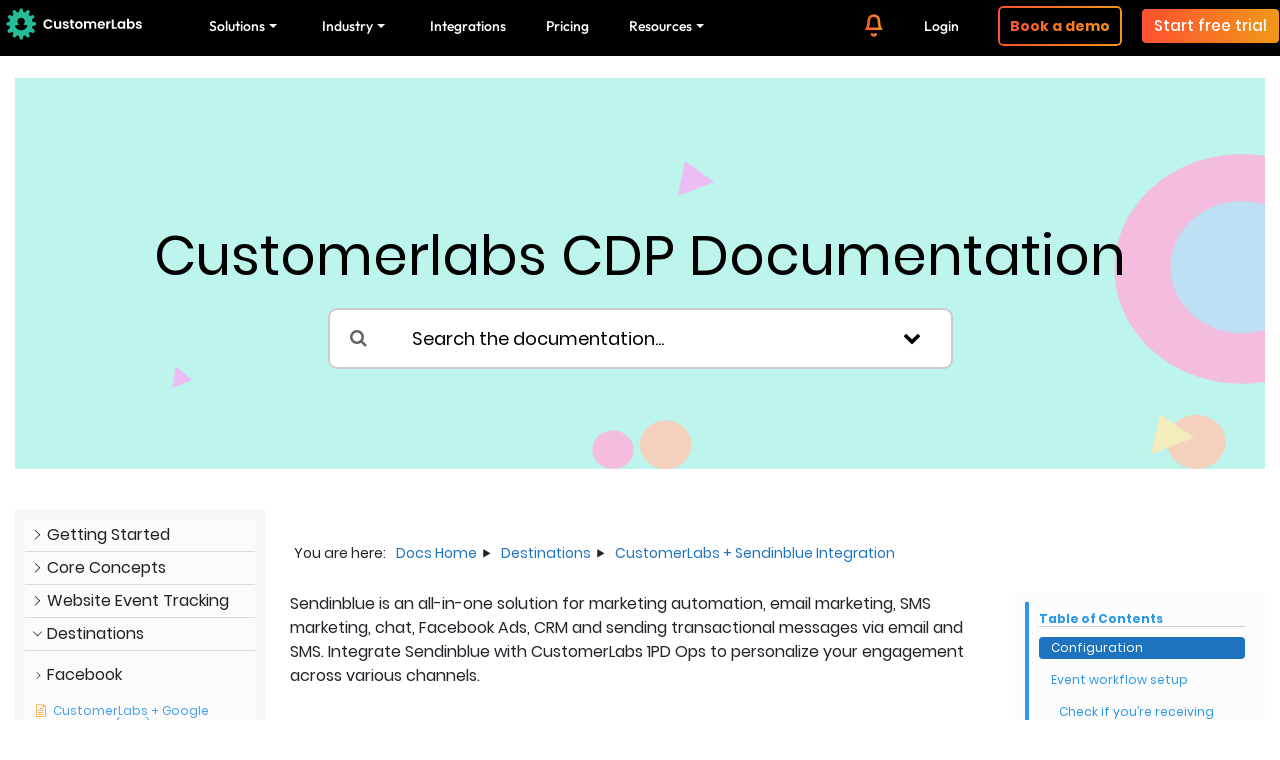

--- FILE ---
content_type: text/html; charset=UTF-8
request_url: https://www.customerlabs.com/docs/destinations/customerlabs-sendinblue-integration/
body_size: 91591
content:

<!DOCTYPE html>
<html lang="en-US" prefix="og: https://ogp.me/ns#">
<head><script>(function(w,i,g){w[g]=w[g]||[];if(typeof w[g].push=='function')w[g].push(i)})
(window,'AW-878237807','google_tags_first_party');</script><script async src="/l398/"></script>
			<script>
				window.dataLayer = window.dataLayer || [];
				function gtag(){dataLayer.push(arguments);}
				gtag('js', new Date());
				gtag('set', 'developer_id.dY2E1Nz', true);
				
			</script>
			<meta charset="UTF-8"><script>if(navigator.userAgent.match(/MSIE|Internet Explorer/i)||navigator.userAgent.match(/Trident\/7\..*?rv:11/i)){var href=document.location.href;if(!href.match(/[?&]nowprocket/)){if(href.indexOf("?")==-1){if(href.indexOf("#")==-1){document.location.href=href+"?nowprocket=1"}else{document.location.href=href.replace("#","?nowprocket=1#")}}else{if(href.indexOf("#")==-1){document.location.href=href+"&nowprocket=1"}else{document.location.href=href.replace("#","&nowprocket=1#")}}}}</script><script>(()=>{class RocketLazyLoadScripts{constructor(){this.v="2.0.4",this.userEvents=["keydown","keyup","mousedown","mouseup","mousemove","mouseover","mouseout","touchmove","touchstart","touchend","touchcancel","wheel","click","dblclick","input"],this.attributeEvents=["onblur","onclick","oncontextmenu","ondblclick","onfocus","onmousedown","onmouseenter","onmouseleave","onmousemove","onmouseout","onmouseover","onmouseup","onmousewheel","onscroll","onsubmit"]}async t(){this.i(),this.o(),/iP(ad|hone)/.test(navigator.userAgent)&&this.h(),this.u(),this.l(this),this.m(),this.k(this),this.p(this),this._(),await Promise.all([this.R(),this.L()]),this.lastBreath=Date.now(),this.S(this),this.P(),this.D(),this.O(),this.M(),await this.C(this.delayedScripts.normal),await this.C(this.delayedScripts.defer),await this.C(this.delayedScripts.async),await this.T(),await this.F(),await this.j(),await this.A(),window.dispatchEvent(new Event("rocket-allScriptsLoaded")),this.everythingLoaded=!0,this.lastTouchEnd&&await new Promise(t=>setTimeout(t,500-Date.now()+this.lastTouchEnd)),this.I(),this.H(),this.U(),this.W()}i(){this.CSPIssue=sessionStorage.getItem("rocketCSPIssue"),document.addEventListener("securitypolicyviolation",t=>{this.CSPIssue||"script-src-elem"!==t.violatedDirective||"data"!==t.blockedURI||(this.CSPIssue=!0,sessionStorage.setItem("rocketCSPIssue",!0))},{isRocket:!0})}o(){window.addEventListener("pageshow",t=>{this.persisted=t.persisted,this.realWindowLoadedFired=!0},{isRocket:!0}),window.addEventListener("pagehide",()=>{this.onFirstUserAction=null},{isRocket:!0})}h(){let t;function e(e){t=e}window.addEventListener("touchstart",e,{isRocket:!0}),window.addEventListener("touchend",function i(o){o.changedTouches[0]&&t.changedTouches[0]&&Math.abs(o.changedTouches[0].pageX-t.changedTouches[0].pageX)<10&&Math.abs(o.changedTouches[0].pageY-t.changedTouches[0].pageY)<10&&o.timeStamp-t.timeStamp<200&&(window.removeEventListener("touchstart",e,{isRocket:!0}),window.removeEventListener("touchend",i,{isRocket:!0}),"INPUT"===o.target.tagName&&"text"===o.target.type||(o.target.dispatchEvent(new TouchEvent("touchend",{target:o.target,bubbles:!0})),o.target.dispatchEvent(new MouseEvent("mouseover",{target:o.target,bubbles:!0})),o.target.dispatchEvent(new PointerEvent("click",{target:o.target,bubbles:!0,cancelable:!0,detail:1,clientX:o.changedTouches[0].clientX,clientY:o.changedTouches[0].clientY})),event.preventDefault()))},{isRocket:!0})}q(t){this.userActionTriggered||("mousemove"!==t.type||this.firstMousemoveIgnored?"keyup"===t.type||"mouseover"===t.type||"mouseout"===t.type||(this.userActionTriggered=!0,this.onFirstUserAction&&this.onFirstUserAction()):this.firstMousemoveIgnored=!0),"click"===t.type&&t.preventDefault(),t.stopPropagation(),t.stopImmediatePropagation(),"touchstart"===this.lastEvent&&"touchend"===t.type&&(this.lastTouchEnd=Date.now()),"click"===t.type&&(this.lastTouchEnd=0),this.lastEvent=t.type,t.composedPath&&t.composedPath()[0].getRootNode()instanceof ShadowRoot&&(t.rocketTarget=t.composedPath()[0]),this.savedUserEvents.push(t)}u(){this.savedUserEvents=[],this.userEventHandler=this.q.bind(this),this.userEvents.forEach(t=>window.addEventListener(t,this.userEventHandler,{passive:!1,isRocket:!0})),document.addEventListener("visibilitychange",this.userEventHandler,{isRocket:!0})}U(){this.userEvents.forEach(t=>window.removeEventListener(t,this.userEventHandler,{passive:!1,isRocket:!0})),document.removeEventListener("visibilitychange",this.userEventHandler,{isRocket:!0}),this.savedUserEvents.forEach(t=>{(t.rocketTarget||t.target).dispatchEvent(new window[t.constructor.name](t.type,t))})}m(){const t="return false",e=Array.from(this.attributeEvents,t=>"data-rocket-"+t),i="["+this.attributeEvents.join("],[")+"]",o="[data-rocket-"+this.attributeEvents.join("],[data-rocket-")+"]",s=(e,i,o)=>{o&&o!==t&&(e.setAttribute("data-rocket-"+i,o),e["rocket"+i]=new Function("event",o),e.setAttribute(i,t))};new MutationObserver(t=>{for(const n of t)"attributes"===n.type&&(n.attributeName.startsWith("data-rocket-")||this.everythingLoaded?n.attributeName.startsWith("data-rocket-")&&this.everythingLoaded&&this.N(n.target,n.attributeName.substring(12)):s(n.target,n.attributeName,n.target.getAttribute(n.attributeName))),"childList"===n.type&&n.addedNodes.forEach(t=>{if(t.nodeType===Node.ELEMENT_NODE)if(this.everythingLoaded)for(const i of[t,...t.querySelectorAll(o)])for(const t of i.getAttributeNames())e.includes(t)&&this.N(i,t.substring(12));else for(const e of[t,...t.querySelectorAll(i)])for(const t of e.getAttributeNames())this.attributeEvents.includes(t)&&s(e,t,e.getAttribute(t))})}).observe(document,{subtree:!0,childList:!0,attributeFilter:[...this.attributeEvents,...e]})}I(){this.attributeEvents.forEach(t=>{document.querySelectorAll("[data-rocket-"+t+"]").forEach(e=>{this.N(e,t)})})}N(t,e){const i=t.getAttribute("data-rocket-"+e);i&&(t.setAttribute(e,i),t.removeAttribute("data-rocket-"+e))}k(t){Object.defineProperty(HTMLElement.prototype,"onclick",{get(){return this.rocketonclick||null},set(e){this.rocketonclick=e,this.setAttribute(t.everythingLoaded?"onclick":"data-rocket-onclick","this.rocketonclick(event)")}})}S(t){function e(e,i){let o=e[i];e[i]=null,Object.defineProperty(e,i,{get:()=>o,set(s){t.everythingLoaded?o=s:e["rocket"+i]=o=s}})}e(document,"onreadystatechange"),e(window,"onload"),e(window,"onpageshow");try{Object.defineProperty(document,"readyState",{get:()=>t.rocketReadyState,set(e){t.rocketReadyState=e},configurable:!0}),document.readyState="loading"}catch(t){console.log("WPRocket DJE readyState conflict, bypassing")}}l(t){this.originalAddEventListener=EventTarget.prototype.addEventListener,this.originalRemoveEventListener=EventTarget.prototype.removeEventListener,this.savedEventListeners=[],EventTarget.prototype.addEventListener=function(e,i,o){o&&o.isRocket||!t.B(e,this)&&!t.userEvents.includes(e)||t.B(e,this)&&!t.userActionTriggered||e.startsWith("rocket-")||t.everythingLoaded?t.originalAddEventListener.call(this,e,i,o):(t.savedEventListeners.push({target:this,remove:!1,type:e,func:i,options:o}),"mouseenter"!==e&&"mouseleave"!==e||t.originalAddEventListener.call(this,e,t.savedUserEvents.push,o))},EventTarget.prototype.removeEventListener=function(e,i,o){o&&o.isRocket||!t.B(e,this)&&!t.userEvents.includes(e)||t.B(e,this)&&!t.userActionTriggered||e.startsWith("rocket-")||t.everythingLoaded?t.originalRemoveEventListener.call(this,e,i,o):t.savedEventListeners.push({target:this,remove:!0,type:e,func:i,options:o})}}J(t,e){this.savedEventListeners=this.savedEventListeners.filter(i=>{let o=i.type,s=i.target||window;return e!==o||t!==s||(this.B(o,s)&&(i.type="rocket-"+o),this.$(i),!1)})}H(){EventTarget.prototype.addEventListener=this.originalAddEventListener,EventTarget.prototype.removeEventListener=this.originalRemoveEventListener,this.savedEventListeners.forEach(t=>this.$(t))}$(t){t.remove?this.originalRemoveEventListener.call(t.target,t.type,t.func,t.options):this.originalAddEventListener.call(t.target,t.type,t.func,t.options)}p(t){let e;function i(e){return t.everythingLoaded?e:e.split(" ").map(t=>"load"===t||t.startsWith("load.")?"rocket-jquery-load":t).join(" ")}function o(o){function s(e){const s=o.fn[e];o.fn[e]=o.fn.init.prototype[e]=function(){return this[0]===window&&t.userActionTriggered&&("string"==typeof arguments[0]||arguments[0]instanceof String?arguments[0]=i(arguments[0]):"object"==typeof arguments[0]&&Object.keys(arguments[0]).forEach(t=>{const e=arguments[0][t];delete arguments[0][t],arguments[0][i(t)]=e})),s.apply(this,arguments),this}}if(o&&o.fn&&!t.allJQueries.includes(o)){const e={DOMContentLoaded:[],"rocket-DOMContentLoaded":[]};for(const t in e)document.addEventListener(t,()=>{e[t].forEach(t=>t())},{isRocket:!0});o.fn.ready=o.fn.init.prototype.ready=function(i){function s(){parseInt(o.fn.jquery)>2?setTimeout(()=>i.bind(document)(o)):i.bind(document)(o)}return"function"==typeof i&&(t.realDomReadyFired?!t.userActionTriggered||t.fauxDomReadyFired?s():e["rocket-DOMContentLoaded"].push(s):e.DOMContentLoaded.push(s)),o([])},s("on"),s("one"),s("off"),t.allJQueries.push(o)}e=o}t.allJQueries=[],o(window.jQuery),Object.defineProperty(window,"jQuery",{get:()=>e,set(t){o(t)}})}P(){const t=new Map;document.write=document.writeln=function(e){const i=document.currentScript,o=document.createRange(),s=i.parentElement;let n=t.get(i);void 0===n&&(n=i.nextSibling,t.set(i,n));const c=document.createDocumentFragment();o.setStart(c,0),c.appendChild(o.createContextualFragment(e)),s.insertBefore(c,n)}}async R(){return new Promise(t=>{this.userActionTriggered?t():this.onFirstUserAction=t})}async L(){return new Promise(t=>{document.addEventListener("DOMContentLoaded",()=>{this.realDomReadyFired=!0,t()},{isRocket:!0})})}async j(){return this.realWindowLoadedFired?Promise.resolve():new Promise(t=>{window.addEventListener("load",t,{isRocket:!0})})}M(){this.pendingScripts=[];this.scriptsMutationObserver=new MutationObserver(t=>{for(const e of t)e.addedNodes.forEach(t=>{"SCRIPT"!==t.tagName||t.noModule||t.isWPRocket||this.pendingScripts.push({script:t,promise:new Promise(e=>{const i=()=>{const i=this.pendingScripts.findIndex(e=>e.script===t);i>=0&&this.pendingScripts.splice(i,1),e()};t.addEventListener("load",i,{isRocket:!0}),t.addEventListener("error",i,{isRocket:!0}),setTimeout(i,1e3)})})})}),this.scriptsMutationObserver.observe(document,{childList:!0,subtree:!0})}async F(){await this.X(),this.pendingScripts.length?(await this.pendingScripts[0].promise,await this.F()):this.scriptsMutationObserver.disconnect()}D(){this.delayedScripts={normal:[],async:[],defer:[]},document.querySelectorAll("script[type$=rocketlazyloadscript]").forEach(t=>{t.hasAttribute("data-rocket-src")?t.hasAttribute("async")&&!1!==t.async?this.delayedScripts.async.push(t):t.hasAttribute("defer")&&!1!==t.defer||"module"===t.getAttribute("data-rocket-type")?this.delayedScripts.defer.push(t):this.delayedScripts.normal.push(t):this.delayedScripts.normal.push(t)})}async _(){await this.L();let t=[];document.querySelectorAll("script[type$=rocketlazyloadscript][data-rocket-src]").forEach(e=>{let i=e.getAttribute("data-rocket-src");if(i&&!i.startsWith("data:")){i.startsWith("//")&&(i=location.protocol+i);try{const o=new URL(i).origin;o!==location.origin&&t.push({src:o,crossOrigin:e.crossOrigin||"module"===e.getAttribute("data-rocket-type")})}catch(t){}}}),t=[...new Map(t.map(t=>[JSON.stringify(t),t])).values()],this.Y(t,"preconnect")}async G(t){if(await this.K(),!0!==t.noModule||!("noModule"in HTMLScriptElement.prototype))return new Promise(e=>{let i;function o(){(i||t).setAttribute("data-rocket-status","executed"),e()}try{if(navigator.userAgent.includes("Firefox/")||""===navigator.vendor||this.CSPIssue)i=document.createElement("script"),[...t.attributes].forEach(t=>{let e=t.nodeName;"type"!==e&&("data-rocket-type"===e&&(e="type"),"data-rocket-src"===e&&(e="src"),i.setAttribute(e,t.nodeValue))}),t.text&&(i.text=t.text),t.nonce&&(i.nonce=t.nonce),i.hasAttribute("src")?(i.addEventListener("load",o,{isRocket:!0}),i.addEventListener("error",()=>{i.setAttribute("data-rocket-status","failed-network"),e()},{isRocket:!0}),setTimeout(()=>{i.isConnected||e()},1)):(i.text=t.text,o()),i.isWPRocket=!0,t.parentNode.replaceChild(i,t);else{const i=t.getAttribute("data-rocket-type"),s=t.getAttribute("data-rocket-src");i?(t.type=i,t.removeAttribute("data-rocket-type")):t.removeAttribute("type"),t.addEventListener("load",o,{isRocket:!0}),t.addEventListener("error",i=>{this.CSPIssue&&i.target.src.startsWith("data:")?(console.log("WPRocket: CSP fallback activated"),t.removeAttribute("src"),this.G(t).then(e)):(t.setAttribute("data-rocket-status","failed-network"),e())},{isRocket:!0}),s?(t.fetchPriority="high",t.removeAttribute("data-rocket-src"),t.src=s):t.src="data:text/javascript;base64,"+window.btoa(unescape(encodeURIComponent(t.text)))}}catch(i){t.setAttribute("data-rocket-status","failed-transform"),e()}});t.setAttribute("data-rocket-status","skipped")}async C(t){const e=t.shift();return e?(e.isConnected&&await this.G(e),this.C(t)):Promise.resolve()}O(){this.Y([...this.delayedScripts.normal,...this.delayedScripts.defer,...this.delayedScripts.async],"preload")}Y(t,e){this.trash=this.trash||[];let i=!0;var o=document.createDocumentFragment();t.forEach(t=>{const s=t.getAttribute&&t.getAttribute("data-rocket-src")||t.src;if(s&&!s.startsWith("data:")){const n=document.createElement("link");n.href=s,n.rel=e,"preconnect"!==e&&(n.as="script",n.fetchPriority=i?"high":"low"),t.getAttribute&&"module"===t.getAttribute("data-rocket-type")&&(n.crossOrigin=!0),t.crossOrigin&&(n.crossOrigin=t.crossOrigin),t.integrity&&(n.integrity=t.integrity),t.nonce&&(n.nonce=t.nonce),o.appendChild(n),this.trash.push(n),i=!1}}),document.head.appendChild(o)}W(){this.trash.forEach(t=>t.remove())}async T(){try{document.readyState="interactive"}catch(t){}this.fauxDomReadyFired=!0;try{await this.K(),this.J(document,"readystatechange"),document.dispatchEvent(new Event("rocket-readystatechange")),await this.K(),document.rocketonreadystatechange&&document.rocketonreadystatechange(),await this.K(),this.J(document,"DOMContentLoaded"),document.dispatchEvent(new Event("rocket-DOMContentLoaded")),await this.K(),this.J(window,"DOMContentLoaded"),window.dispatchEvent(new Event("rocket-DOMContentLoaded"))}catch(t){console.error(t)}}async A(){try{document.readyState="complete"}catch(t){}try{await this.K(),this.J(document,"readystatechange"),document.dispatchEvent(new Event("rocket-readystatechange")),await this.K(),document.rocketonreadystatechange&&document.rocketonreadystatechange(),await this.K(),this.J(window,"load"),window.dispatchEvent(new Event("rocket-load")),await this.K(),window.rocketonload&&window.rocketonload(),await this.K(),this.allJQueries.forEach(t=>t(window).trigger("rocket-jquery-load")),await this.K(),this.J(window,"pageshow");const t=new Event("rocket-pageshow");t.persisted=this.persisted,window.dispatchEvent(t),await this.K(),window.rocketonpageshow&&window.rocketonpageshow({persisted:this.persisted})}catch(t){console.error(t)}}async K(){Date.now()-this.lastBreath>45&&(await this.X(),this.lastBreath=Date.now())}async X(){return document.hidden?new Promise(t=>setTimeout(t)):new Promise(t=>requestAnimationFrame(t))}B(t,e){return e===document&&"readystatechange"===t||(e===document&&"DOMContentLoaded"===t||(e===window&&"DOMContentLoaded"===t||(e===window&&"load"===t||e===window&&"pageshow"===t)))}static run(){(new RocketLazyLoadScripts).t()}}RocketLazyLoadScripts.run()})();</script>
	
	<meta name="viewport" content="width=device-width, initial-scale=1.0, viewport-fit=cover" />			<style></style>
	<script type="text/javascript">
    (function() {
  var pvData = {"source":"Direct","referrer":"Direct","visitor_type":"logged out","visitor_login_status":"logged out","visitor_id":0,"page_title":"CustomerLabs + Sendinblue Integration &bull; CustomerLabs 1PD Ops","post_type":"epkb_post_type_1","post_type_with_prefix":"single epkb_post_type_1","post_categories":"","post_tags":"","post_author":"Vishnu Vankayala","post_full_date":"July 6, 2022","post_year":"2022","post_month":"07","post_day":"06","is_front_page":0,"is_home":1,"search_query":"","search_results_count":0};
  var body = {
    url: encodeURIComponent(window.location.href),
    referrer: encodeURIComponent(document.referrer)
  };

  function makePostRequest(e,t){var n=[];if(t.body){for(var o in t.body)n.push(encodeURIComponent(o)+"="+encodeURIComponent(t.body[o]));t.body=n.join("&")}return window.fetch?new Promise(n=>{var o={method:"POST",headers:{"Content-Type":"application/x-www-form-urlencoded"},redirect:"follow",body:{},...t};window.fetch(e,o).then(e=>{n(e.text())})}):new Promise(t=>{var o;"undefined"==typeof XMLHttpRequest&&t(null),(o=new XMLHttpRequest).open("POST",e,!0),o.onreadystatechange=function(){4==o.readyState&&200==o.status&&t(o.responseText)},o.setRequestHeader("Content-type","application/x-www-form-urlencoded"),o.send(n.join("&"))})}
  function observeAjaxCartActions(e){new PerformanceObserver(function(t){for(var n=t.getEntries(),r=0;r<n.length;r++)["xmlhttprequest","fetch"].includes(n[r].initiatorType)&&['=get_refreshed_fragments', 'add_to_cart'].some(p => n[r].name.includes(p))&&fetchCart(e)}).observe({entryTypes:["resource"]})};

  function fetchCart(adapter) {
    makePostRequest("//www.customerlabs.com/index.php?plugin=optimonk&action=cartData", { body })
      .then((response) => {
        var data = JSON.parse(response);
        setCartData(data, adapter);
      })
  }

  function setCartData(cartData, adapter) {
    Object.keys(cartData.avs).forEach((key, value) => {
      adapter.attr(`wp_${key}`, cartData.avs[key]);
    })
  }

  function setAssocData(assocData, adapter) {
    Object.keys(assocData).forEach((key) => {
      adapter.attr(`wp_${key}`, assocData[key]);
    })
  }

  var RuleHandler = {
    hasVisitorCartRules: (campaignMeta) => {
      return !!(campaignMeta.rules.visitorCart || campaignMeta.rules.visitorCartRevamp || campaignMeta.rules.visitorCartV3);
    },
    hasVisitorAttributeRule: (campaignMeta) => {
      return !!campaignMeta.rules.visitorAttribute;
    }
  }

  document.querySelector('html').addEventListener('optimonk#embedded-campaigns-init', function(e) {
    var campaignsData = e.parameters;

    if (!campaignsData.length) {
      return;
    }

    var adapter = window.OptiMonkEmbedded.Visitor.createAdapter();
    var hasCartRule = false;
    var hasAttributeRule = false;

    campaignsData.forEach((campaignMetaData) => {
      hasCartRule = hasCartRule || RuleHandler.hasVisitorCartRules(campaignMetaData);
      hasAttributeRule = hasAttributeRule || RuleHandler.hasVisitorAttributeRule(campaignMetaData);
    });

    setAssocData(pvData, adapter);

    if (hasCartRule) {
      observeAjaxCartActions(adapter);
      fetchCart(adapter);
    }

    if (hasAttributeRule) {
      makePostRequest("//www.customerlabs.com/index.php?plugin=optimonk&action=productData", { body })
        .then((response) => {
          var data = JSON.parse(response);
          setAssocData(data, adapter);
        })
    }
  });

  document.querySelector('html').addEventListener('optimonk#campaigns_initialized', function () {
    if (!OptiMonk.campaigns) {
      return;
    }

    var adapter = window.OptiMonk.Visitor.createAdapter();

    setAssocData(pvData, adapter);

    if (OptiMonk.campaigns.filter(campaign => campaign.hasVisitorAttributeRules()).length) {
      makePostRequest("//www.customerlabs.com/index.php?plugin=optimonk&action=productData", { body })
        .then((response) => {
          var data = JSON.parse(response);
          setAssocData(data, adapter);
        });
    }
  });
}());

    window.WooDataForOM = {
    "shop": {
        "pluginVersion": "2.1.4",
        "platform": "wordpress"
    },
    "page": {
        "postId": 10163,
        "postType": "epkb_post_type_1"
    },
    "product": null,
    "order": null,
    "category": null
};

let hasCampaignsBeforeLoadTriggered = false;

document.querySelector('html').addEventListener('optimonk#campaigns-before-load', () => {

    if (hasCampaignsBeforeLoadTriggered) return;
    hasCampaignsBeforeLoadTriggered = true;

    function setAssocData(assocData, adapter) {
        Object.keys(assocData).forEach((key) => {
        adapter.attr(`wp_${key}`, assocData[key]);
        })
    }

   function triggerEvent(element, eventName, parameters) {
        let event;
        if (document.createEvent) {
            event = document.createEvent('HTMLEvents');
            event.initEvent(eventName, true, true);
        } else if (document.createEventObject) {
            event = document.createEventObject();
            event.eventType = eventName;
        }

        event.eventName = eventName;
        event.parameters = parameters || {};

        if (element.dispatchEvent) {
            element.dispatchEvent(event);
        } else if (element.fireEvent) {
            element.fireEvent(`on${event.eventType}`, event);
        } else if (element[eventName]) {
            element[eventName]();
        } else if (element[`on${eventName}`]) {
            element[`on${eventName}`]();
        }
    };
    
    var adapter = OptiMonkEmbedded.Visitor.createAdapter();

    var orderData = null;
    

    if (orderData) {
        setAssocData(orderData, adapter);
    }

    console.log('[OM-plugin] visitor attributes updated');

    console.log('[OM-plugin] triggered event: optimonk#wc-attributes-updated');
    triggerEvent(document.querySelector('html'), 'optimonk#wc-attributes-updated');

});

if (window.WooDataForOM) {
    console.log('[OM-plugin] varibles inserted (window.WooDataForOM)');
}


</script>
<script data-minify="1" type="text/javascript" src="https://www.customerlabs.com/wp-content/cache/min/1/script.js?ver=1768819325" async></script>    <!-- Direct jQuery inclusion -->
    <script id="jquery-direct" src="https://www.customerlabs.com/wp-includes/js/jquery/jquery.js"></script>
    <script>
        // Ensure jQuery is globally available
        window.jQuery = jQuery;
        window.$ = jQuery;
        console.log('jQuery directly loaded');
    </script>
        <!-- Direct Bootstrap inclusion -->
    
    <script id="jquery-direct" src="https://www.customerlabs.com/wp-includes/js/jquery/jquery.js"></script>
    
    
    <script>
        // Ensure jQuery and Bootstrap are globally available
        window.jQuery = jQuery;
        window.$ = jQuery;
        console.log('jQuery and Bootstrap directly loaded');
    </script>
    
	<!-- This site is optimized with the Yoast SEO Premium plugin v26.5 (Yoast SEO v26.8) - https://yoast.com/product/yoast-seo-premium-wordpress/ -->
	<title>CustomerLabs + Sendinblue Integration</title>
<link data-rocket-prefetch href="https://www.gstatic.com" rel="dns-prefetch">
<link data-rocket-prefetch href="https://www.googletagmanager.com" rel="dns-prefetch">
<link data-rocket-prefetch href="https://onsite.optimonk.com" rel="dns-prefetch">
<link data-rocket-prefetch href="https://cdn.ampproject.org" rel="dns-prefetch">
<link data-rocket-prefetch href="https://cdn-asset.optimonk.com" rel="dns-prefetch">
<link data-rocket-prefetch href="https://customerlabsco.disqus.com" rel="dns-prefetch">
<link data-rocket-prefetch href="https://calendar.google.com" rel="dns-prefetch">
<link data-rocket-prefetch href="https://js.makestories.io" rel="dns-prefetch">
<link data-rocket-prefetch href="https://www.google.com" rel="dns-prefetch">
<style id="wpr-usedcss">img:is([sizes=auto i],[sizes^="auto," i]){contain-intrinsic-size:3000px 1500px}@-ms-viewport{width:device-width}.menu-item-cont{font-size:12px;font-weight:400;color:#cecece!important;font-family:Poppins,sans-serif;width:90%;overflow:hidden;text-wrap:wrap;white-space:normal}@media only screen and (max-width:600px){.small_logo_cl{margin-top:5px}}#navbarResponsive>ul>li:not(:has(.show)) .dropdown-menu{display:none}@media only screen and (max-width:768px){.whats-new{font-size:16px!important;font-weight:500;font-family:Outfit;border:0}.mob-hide{display:none}}@media only screen and (max-width:992px){.small_logo_cl{margin-top:5px}}@media only screen and (min-width:992px){#mainNav #navbarResponsive #dd4{left:-370px}#mainNav #navbarResponsive #dd3{left:-200px}#mainNav #navbarResponsive #dd,#mainNav #navbarResponsive #dd3,#mainNav #navbarResponsive #dd4{grid-template-columns:repeat(2,1fr);grid-gap:10px;border-radius:10px;box-shadow:rgba(149,157,165,.2) 0 8px 24px;width:780px;display:none;top:98%}#mainNav #navbarResponsive #dd{border-radius:10px;box-shadow:rgba(149,157,165,.2) 0 8px 24px;left:-180px;top:98%}#mainNav #navbarResponsive .hover-highlight:hover::after{content:"";background:linear-gradient(to right,#ff512f,#f09819);width:100%;height:3px;position:absolute;bottom:0}#mainNav #navbarResponsive .nav-item{position:relative}#mainNav #navbarResponsive .nav-item.end-of-menu{margin-right:115px}.nav-item:has(.demo_popup){padding:3px 0!important}}@media only screen and (max-width:1500px){.small_logo_cl{width:150px!important}}@media (max-width:468px){#mainNav #navbarResponsive .nav-item.end-of-menu{margin-right:0!important}#mainNav .navbar-nav .nav-item+.nav-item:has(.demo_popup){padding-bottom:0!important}.free-trial{margin:0!important}.navbar-nav .nav-item::before{display:none}.nav-item:has(.demo_popup),.nav-item:has(.free-trial){padding:0 80px!important;margin-top:10px}#mainNav .container #navbarResponsive ul{border-top:1px solid #535353}#mainNav .container #navbarResponsive ul .nav-link{font-size:16px!important}#mainNav #navbarResponsive ul li{padding:5px 0}}.dropdown-toggle.collapsed::after{transform:rotate(0)}.dropdown-toggle::after{transform:rotate(180deg);margin:0 5px}@media (min-width:992px){#mainNav{max-height:100px;display:block;padding:0;border-bottom:none;background-color:#000!important;-webkit-transition:background-color .3s ease-in-out;transition:background-color .3s ease-in-out}#mainNav .container{max-height:52px;padding-right:0;padding-left:0}#mainNav .container #navbarResponsive{height:100%}#mainNav .container #navbarResponsive ul{height:52px}#mainNav .container #navbarResponsive ul .nav-link{font-size:14px!important;height:100%;padding:0;margin:0 20px;-webkit-transition:none;transition:none;color:#fff!important;display:flex;align-items:center;justify-content:space-between;font-family:outfit}#mainNav .container #navbarResponsive ul li{height:100%;display:flex;align-items:center}#mainNav .navbar-nav.ml-auto.mn li a{font-family:Poppins,Roboto;font-size:14px!important;color:#fff!important;font-weight:500}#mainNav .navbar-nav.ml-auto.mn li .dropdown-item{display:flex;gap:20px;align-items:center}#mainNav .navbar-nav.ml-auto.mn li .dropdown-item:hover{background-color:transparent!important}#mainNav .navbar-nav.ml-auto.mn li .dropdown-item:active{background:0 0!important}#mainNav .navbar-nav.ml-auto.mn li a .no-bg-cl .navbar-nav.ml-auto.mn li a{color:#000!important}#mainNav .mn-but{position:relative;font-size:14px!important;font-weight:700;background:linear-gradient(to right,#ff512f,#f09819);-webkit-background-clip:text;-webkit-text-fill-color:transparent;background-clip:text;color:transparent;display:inline-block;padding:10px 20px;z-index:1;border:1px solid #000;border-radius:5px;padding:5px 10px!important}#mainNav .mn-but::before{content:'';position:absolute;top:5px;left:-2px;right:-2px;bottom:5px;background:linear-gradient(to right,#ff512f,#f09819);border-radius:5px;z-index:-1;padding:2px;-webkit-mask:linear-gradient(#fff 0 0) content-box,linear-gradient(#fff 0 0);-webkit-mask-composite:destination-out;mask-composite:exclude;background-origin:border-box}#mainNav .nav-link.mn-but:hover{background-color:#000;border-color:#000;color:#fff!important}#mainNav .free-trial{background:linear-gradient(to right,#ff512f,#f09819);color:#fff!important;position:relative;display:inline-block;z-index:1;border:1px solid #000;margin:0;border-radius:5px;padding:6px 12px!important;width:100%;text-align:center;font-weight:700;font-family:Poppins!important;font-size:15px!important}#mainNav #navbarResponsive .dropdown-menu{padding:20px 0!important}}@media (max-width:1275px){#mainNav .container #navbarResponsive ul .nav-link{margin:0 5px!important;font-size:10px;font-family:outfit}#mainNav #navbarResponsive .nav-item.end-of-menu{margin-right:20px}#mainNav .navbar-nav.ml-auto.mn li a{font-size:10px}}:root{--blue:#007bff;--indigo:#6610f2;--purple:#6f42c1;--pink:#e83e8c;--red:#dc3545;--orange:#fd7e14;--yellow:#ffc107;--green:#28a745;--teal:#20c997;--cyan:#17a2b8;--white:#fff;--gray:#6c757d;--gray-dark:#343a40;--primary:#007bff;--secondary:#6c757d;--success:#28a745;--info:#17a2b8;--warning:#ffc107;--danger:#dc3545;--light:#f8f9fa;--dark:#343a40;--breakpoint-xs:0;--breakpoint-sm:576px;--breakpoint-md:768px;--breakpoint-lg:992px;--breakpoint-xl:1200px;--font-family-sans-serif:-apple-system,BlinkMacSystemFont,"Segoe UI",Roboto,"Helvetica Neue",Arial,sans-serif,"Apple Color Emoji","Segoe UI Emoji","Segoe UI Symbol";--font-family-monospace:SFMono-Regular,Menlo,Monaco,Consolas,"Liberation Mono","Courier New",monospace}*,::after,::before{box-sizing:border-box}html{font-family:sans-serif;line-height:1.15;-webkit-text-size-adjust:100%;-ms-text-size-adjust:100%;-ms-overflow-style:scrollbar;-webkit-tap-highlight-color:transparent}article,dialog,figure,footer,main,nav,section{display:block}body{margin:0;font-family:-apple-system,BlinkMacSystemFont,"Segoe UI",Roboto,"Helvetica Neue",Arial,sans-serif,"Apple Color Emoji","Segoe UI Emoji","Segoe UI Symbol";font-size:1rem;font-weight:400;line-height:1.5;color:#212529;text-align:left;background-color:#fff}[tabindex="-1"]:focus{outline:0!important}hr{box-sizing:content-box;height:0;overflow:visible}h1,h2,h3,h4,h5,h6{margin-top:0;margin-bottom:.5rem}p{margin-top:0;margin-bottom:1rem}address{margin-bottom:1rem;font-style:normal;line-height:inherit}dl,ol,ul{margin-top:0;margin-bottom:1rem}ol ol,ol ul,ul ol,ul ul{margin-bottom:0}dt{font-weight:700}blockquote{margin:0 0 1rem}strong{font-weight:bolder}a{color:#007bff;text-decoration:none;background-color:transparent;-webkit-text-decoration-skip:objects}a:hover{color:#15c0b8;text-decoration:underline}a:not([href]):not([tabindex]){color:inherit;text-decoration:none}a:not([href]):not([tabindex]):focus,a:not([href]):not([tabindex]):hover{color:inherit;text-decoration:none}a:not([href]):not([tabindex]):focus{outline:0}code,pre{font-family:monospace,monospace;font-size:1em}pre{margin-top:0;margin-bottom:1rem;overflow:auto;-ms-overflow-style:scrollbar}figure{margin:0 0 1rem}img{vertical-align:middle;border-style:none}svg:not(:root){overflow:hidden}table{border-collapse:collapse}caption{padding-top:.75rem;padding-bottom:.75rem;color:#6c757d;text-align:left;caption-side:bottom}th{text-align:inherit}label{display:inline-block;margin-bottom:.5rem}button{border-radius:0}button:focus{outline:dotted 1px;outline:-webkit-focus-ring-color auto 5px}button,input,optgroup,select,textarea{margin:0;font-family:inherit;font-size:inherit;line-height:inherit}button,input{overflow:visible}button,select{text-transform:none}[type=reset],[type=submit],button,html [type=button]{-webkit-appearance:button}[type=button]::-moz-focus-inner,[type=reset]::-moz-focus-inner,[type=submit]::-moz-focus-inner,button::-moz-focus-inner{padding:0;border-style:none}input[type=checkbox],input[type=radio]{box-sizing:border-box;padding:0}input[type=time]{-webkit-appearance:listbox}textarea{overflow:auto;resize:vertical}fieldset{min-width:0;padding:0;margin:0;border:0}legend{display:block;width:100%;max-width:100%;padding:0;margin-bottom:.5rem;font-size:1.5rem;line-height:inherit;color:inherit;white-space:normal}progress{vertical-align:baseline}[type=number]::-webkit-inner-spin-button,[type=number]::-webkit-outer-spin-button{height:auto}[type=search]{outline-offset:-2px;-webkit-appearance:none}[type=search]::-webkit-search-cancel-button,[type=search]::-webkit-search-decoration{-webkit-appearance:none}::-webkit-file-upload-button{font:inherit;-webkit-appearance:button}template{display:none}[hidden]{display:none!important}.h2,.h3,.h4,h1,h2,h3,h4,h5,h6{margin-bottom:.5rem;font-family:inherit;font-weight:500;line-height:1.2;color:inherit}h1{font-size:2.5rem}.h2,h2{font-size:2rem}.h3,h3{font-size:1.75rem}.h4,h4{font-size:1.5rem}h5{font-size:1.25rem}h6{font-size:1rem}hr{margin-top:1rem;margin-bottom:1rem;border:0;border-top:1px solid rgba(0,0,0,.1)}.blockquote{margin-bottom:1rem;font-size:1.25rem}code,pre{font-family:SFMono-Regular,Menlo,Monaco,Consolas,"Liberation Mono","Courier New",monospace}code{font-size:87.5%;color:#e83e8c;word-break:break-word}a>code{color:inherit}pre{display:block;font-size:87.5%;color:#212529}pre code{font-size:inherit;color:inherit;word-break:normal}.container{width:100%;padding-right:15px;padding-left:15px;margin-right:auto;margin-left:auto}@media (min-width:576px){.container{max-width:540px}}@media (min-width:768px){.container{max-width:720px}}@media (min-width:992px){.container{max-width:960px}}@media (min-width:1200px){.container{max-width:1140px}}.container-fluid{width:100%;padding-right:15px;padding-left:15px;margin-right:auto;margin-left:auto}.row{display:-webkit-box;display:-ms-flexbox;display:flex;-ms-flex-wrap:wrap;flex-wrap:wrap;margin-right:-15px;margin-left:-15px}.col-12,.col-lg-10,.col-lg-12,.col-lg-2,.col-lg-4,.col-lg-8,.col-md-12,.col-sm-10,.col-sm-12,.col-sm-2{position:relative;width:100%;min-height:1px;padding-right:15px;padding-left:15px}.col-12{-webkit-box-flex:0;-ms-flex:0 0 100%;flex:0 0 100%;max-width:100%}@media (min-width:576px){.col-sm-2{-webkit-box-flex:0;-ms-flex:0 0 16.666667%;flex:0 0 16.666667%;max-width:16.666667%}.col-sm-10{-webkit-box-flex:0;-ms-flex:0 0 83.333333%;flex:0 0 83.333333%;max-width:83.333333%}.col-sm-12{-webkit-box-flex:0;-ms-flex:0 0 100%;flex:0 0 100%;max-width:100%}}@media (min-width:768px){.col-md-12{-webkit-box-flex:0;-ms-flex:0 0 100%;flex:0 0 100%;max-width:100%}}@media (min-width:992px){.col-lg-2{-webkit-box-flex:0;-ms-flex:0 0 16.666667%;flex:0 0 16.666667%;max-width:16.666667%}.col-lg-4{-webkit-box-flex:0;-ms-flex:0 0 33.333333%;flex:0 0 33.333333%;max-width:33.333333%}.col-lg-8{-webkit-box-flex:0;-ms-flex:0 0 66.666667%;flex:0 0 66.666667%;max-width:66.666667%}.col-lg-10{-webkit-box-flex:0;-ms-flex:0 0 83.333333%;flex:0 0 83.333333%;max-width:83.333333%}.col-lg-12{-webkit-box-flex:0;-ms-flex:0 0 100%;flex:0 0 100%;max-width:100%}}.table{width:100%;max-width:100%;margin-bottom:1rem;background-color:transparent}.table td,.table th{padding:.75rem;vertical-align:top;border-top:1px solid #dee2e6}.table tbody+tbody{border-top:2px solid #dee2e6}.table .table{background-color:#fff}.btn{display:inline-block;font-weight:400;text-align:center;white-space:nowrap;vertical-align:middle;-webkit-user-select:none;-moz-user-select:none;-ms-user-select:none;user-select:none;border:1px solid transparent;padding:.375rem .75rem;font-size:1rem;line-height:1.5;border-radius:.25rem;transition:color .15s ease-in-out,background-color .15s ease-in-out,border-color .15s ease-in-out,box-shadow .15s ease-in-out}.btn:focus,.btn:hover{text-decoration:none}.btn.focus,.btn:focus{outline:0;box-shadow:0 0 0 .2rem rgba(0,123,255,.25)}.btn.disabled,.btn:disabled{opacity:.65}.btn:not(:disabled):not(.disabled){cursor:pointer}.btn:not(:disabled):not(.disabled).active,.btn:not(:disabled):not(.disabled):active{background-image:none}a.btn.disabled,fieldset:disabled a.btn{pointer-events:none}.btn-primary{color:#fff;background-color:#007bff;border-color:#007bff}.btn-primary:hover{color:#fff;background-color:#0069d9;border-color:#0062cc}.btn-primary.focus,.btn-primary:focus{box-shadow:0 0 0 .2rem rgba(0,123,255,.5)}.btn-primary.disabled,.btn-primary:disabled{color:#fff;background-color:#007bff;border-color:#007bff}.btn-primary:not(:disabled):not(.disabled).active,.btn-primary:not(:disabled):not(.disabled):active,.show>.btn-primary.dropdown-toggle{color:#fff;background-color:#0062cc;border-color:#005cbf}.btn-primary:not(:disabled):not(.disabled).active:focus,.btn-primary:not(:disabled):not(.disabled):active:focus,.show>.btn-primary.dropdown-toggle:focus{box-shadow:0 0 0 .2rem rgba(0,123,255,.5)}.fade{opacity:0;transition:opacity .15s linear}.fade.show{opacity:1}.collapse{display:none}.collapse.show{display:block}tr.collapse.show{display:table-row}tbody.collapse.show{display:table-row-group}.collapsing{position:relative;height:0;overflow:hidden;transition:height .35s ease}.dropdown,.dropup{position:relative}.dropdown-toggle::after{display:inline-block;width:0;height:0;margin-left:.255em;vertical-align:.255em;content:"";border-top:.3em solid;border-right:.3em solid transparent;border-bottom:0;border-left:.3em solid transparent}.dropdown-toggle:empty::after{margin-left:0}.dropdown-menu{position:absolute;top:100%;left:0;z-index:1000;display:none;float:left;min-width:10rem;padding:.5rem 0;margin:.125rem 0 0;font-size:1rem;color:#212529;text-align:left;list-style:none;background-color:#fff;background-clip:padding-box;border:1px solid rgba(0,0,0,.15);border-radius:.25rem}.dropup .dropdown-menu{margin-top:0;margin-bottom:.125rem}.dropup .dropdown-toggle::after{display:inline-block;width:0;height:0;margin-left:.255em;vertical-align:.255em;content:"";border-top:0;border-right:.3em solid transparent;border-bottom:.3em solid;border-left:.3em solid transparent}.dropup .dropdown-toggle:empty::after{margin-left:0}.dropright .dropdown-menu{margin-top:0;margin-left:.125rem}.dropright .dropdown-toggle::after{display:inline-block;width:0;height:0;margin-left:.255em;vertical-align:.255em;content:"";border-top:.3em solid transparent;border-bottom:.3em solid transparent;border-left:.3em solid}.dropright .dropdown-toggle:empty::after{margin-left:0}.dropright .dropdown-toggle::after{vertical-align:0}.dropleft .dropdown-menu{margin-top:0;margin-right:.125rem}.dropleft .dropdown-toggle::after{display:inline-block;width:0;height:0;margin-left:.255em;vertical-align:.255em;content:""}.dropleft .dropdown-toggle::after{display:none}.dropleft .dropdown-toggle::before{display:inline-block;width:0;height:0;margin-right:.255em;vertical-align:.255em;content:"";border-top:.3em solid transparent;border-right:.3em solid;border-bottom:.3em solid transparent}.dropleft .dropdown-toggle:empty::after{margin-left:0}.dropleft .dropdown-toggle::before{vertical-align:0}.dropdown-item{display:block;width:100%;padding:.25rem 1.5rem;clear:both;font-weight:400;color:#212529;text-align:inherit;white-space:nowrap;background-color:transparent;border:0}.dropdown-item:focus,.dropdown-item:hover{color:#16181b;text-decoration:none;background-color:#f8f9fa}.dropdown-item.active,.dropdown-item:active{color:#fff;text-decoration:none;background-color:#007bff}.dropdown-item.disabled,.dropdown-item:disabled{color:#6c757d;background-color:transparent}.dropdown-menu.show{display:block}.nav-link{display:block;padding:.5rem 1rem}.nav-link:focus,.nav-link:hover{text-decoration:none}.nav-link.disabled{color:#6c757d}.navbar{position:relative;display:-webkit-box;display:-ms-flexbox;display:flex;-ms-flex-wrap:wrap;flex-wrap:wrap;-webkit-box-align:center;-ms-flex-align:center;align-items:center;-webkit-box-pack:justify;-ms-flex-pack:justify;justify-content:space-between;padding:.5rem 1rem}.navbar>.container,.navbar>.container-fluid{display:-webkit-box;display:-ms-flexbox;display:flex;-ms-flex-wrap:wrap;flex-wrap:wrap;-webkit-box-align:center;-ms-flex-align:center;align-items:center;-webkit-box-pack:justify;-ms-flex-pack:justify;justify-content:space-between}.navbar-nav{display:-webkit-box;display:-ms-flexbox;display:flex;-webkit-box-orient:vertical;-webkit-box-direction:normal;-ms-flex-direction:column;flex-direction:column;padding-left:0;margin-bottom:0;list-style:none}.navbar-nav .nav-link{padding-right:0;padding-left:0}.navbar-nav .dropdown-menu{position:static;float:none}.navbar-collapse{-ms-flex-preferred-size:100%;flex-basis:100%;-webkit-box-flex:1;-ms-flex-positive:1;flex-grow:1;-webkit-box-align:center;-ms-flex-align:center;align-items:center}.navbar-toggler{padding:.25rem .75rem;font-size:1.25rem;line-height:1;background-color:transparent;border:1px solid transparent;border-radius:.25rem}.navbar-toggler:focus,.navbar-toggler:hover{text-decoration:none}.navbar-toggler:not(:disabled):not(.disabled){cursor:pointer}@media (max-width:991.98px){.navbar-expand-lg>.container,.navbar-expand-lg>.container-fluid{padding-right:0;padding-left:0}}@media (min-width:992px){.navbar-expand-lg{-webkit-box-orient:horizontal;-webkit-box-direction:normal;-ms-flex-flow:row nowrap;flex-flow:row nowrap;-webkit-box-pack:start;-ms-flex-pack:start;justify-content:flex-start}.navbar-expand-lg .navbar-nav{-webkit-box-orient:horizontal;-webkit-box-direction:normal;-ms-flex-direction:row;flex-direction:row}.navbar-expand-lg .navbar-nav .dropdown-menu{position:absolute}.navbar-expand-lg .navbar-nav .dropdown-menu-right{right:0;left:auto}.navbar-expand-lg .navbar-nav .nav-link{padding-right:.5rem;padding-left:.5rem}.navbar-expand-lg>.container,.navbar-expand-lg>.container-fluid{-ms-flex-wrap:nowrap;flex-wrap:nowrap}.navbar-expand-lg .navbar-collapse{display:-webkit-box!important;display:-ms-flexbox!important;display:flex!important;-ms-flex-preferred-size:auto;flex-basis:auto}.navbar-expand-lg .navbar-toggler{display:none}.navbar-expand-lg .dropup .dropdown-menu{top:auto;bottom:100%}}.navbar-light .navbar-nav .nav-link{color:rgba(0,0,0,.5)}.navbar-light .navbar-nav .nav-link:focus,.navbar-light .navbar-nav .nav-link:hover{color:rgba(0,0,0,.7)}.navbar-light .navbar-nav .nav-link.disabled{color:rgba(0,0,0,.3)}.navbar-light .navbar-nav .active>.nav-link,.navbar-light .navbar-nav .nav-link.active,.navbar-light .navbar-nav .nav-link.show,.navbar-light .navbar-nav .show>.nav-link{color:rgba(0,0,0,.9)}.navbar-light .navbar-toggler{color:rgba(0,0,0,.5);border-color:rgba(0,0,0,.1)}.card{position:relative;display:-webkit-box;display:-ms-flexbox;display:flex;-webkit-box-orient:vertical;-webkit-box-direction:normal;-ms-flex-direction:column;flex-direction:column;min-width:0;word-wrap:break-word;background-color:#fff;background-clip:border-box;border:1px solid rgba(0,0,0,.125);border-radius:.25rem}.card>hr{margin-right:0;margin-left:0}.card>.list-group:first-child .list-group-item:first-child{border-top-left-radius:.25rem;border-top-right-radius:.25rem}.card>.list-group:last-child .list-group-item:last-child{border-bottom-right-radius:.25rem;border-bottom-left-radius:.25rem}.breadcrumb{display:-webkit-box;display:-ms-flexbox;display:flex;-ms-flex-wrap:wrap;flex-wrap:wrap;padding:.75rem 1rem;margin-bottom:1rem;list-style:none;background-color:#e9ecef;border-radius:.25rem}.alert{position:relative;padding:.75rem 1.25rem;margin-bottom:1rem;border:1px solid transparent;border-radius:.25rem}.progress{display:-webkit-box;display:-ms-flexbox;display:flex;height:1rem;overflow:hidden;font-size:.75rem;background-color:#e9ecef;border-radius:.25rem}.list-group{display:-webkit-box;display:-ms-flexbox;display:flex;-webkit-box-orient:vertical;-webkit-box-direction:normal;-ms-flex-direction:column;flex-direction:column;padding-left:0;margin-bottom:0}.list-group-item{position:relative;display:block;padding:.75rem 1.25rem;margin-bottom:-1px;background-color:#fff;border:1px solid rgba(0,0,0,.125)}.list-group-item:first-child{border-top-left-radius:.25rem;border-top-right-radius:.25rem}.list-group-item:last-child{margin-bottom:0;border-bottom-right-radius:.25rem;border-bottom-left-radius:.25rem}.list-group-item:focus,.list-group-item:hover{z-index:1;text-decoration:none}.list-group-item.disabled,.list-group-item:disabled{color:#6c757d;background-color:#fff}.list-group-item.active{z-index:2;color:#fff;background-color:#007bff;border-color:#007bff}.close{float:right;font-size:1.5rem;font-weight:700;line-height:1;color:#000;text-shadow:0 1px 0 #fff;opacity:.5}.close:focus,.close:hover{color:#000;text-decoration:none;opacity:.75}.close:not(:disabled):not(.disabled){cursor:pointer}button.close{padding:0;background-color:transparent;border:0;-webkit-appearance:none}.modal-open{overflow:hidden}.modal{position:fixed;top:0;right:0;bottom:0;left:0;z-index:1050;display:none;overflow:hidden;outline:0}.modal-open .modal{overflow-x:hidden;overflow-y:auto}.modal-dialog{position:relative;width:auto;margin:.5rem;pointer-events:none}.modal.fade .modal-dialog{transition:-webkit-transform .3s ease-out;transition:transform .3s ease-out;transition:transform .3s ease-out,-webkit-transform .3s ease-out;-webkit-transform:translate(0,-25%);transform:translate(0,-25%)}.modal.show .modal-dialog{-webkit-transform:translate(0,0);transform:translate(0,0)}.modal-backdrop{position:fixed;top:0;right:0;bottom:0;left:0;z-index:1040;background-color:#000}.modal-backdrop.fade{opacity:0}.modal-backdrop.show{opacity:.5}.modal-scrollbar-measure{position:absolute;top:-9999px;width:50px;height:50px;overflow:scroll}@media (min-width:576px){.modal-dialog{max-width:500px;margin:1.75rem auto}}.tooltip{position:absolute;z-index:1070;display:block;margin:0;font-family:-apple-system,BlinkMacSystemFont,"Segoe UI",Roboto,"Helvetica Neue",Arial,sans-serif,"Apple Color Emoji","Segoe UI Emoji","Segoe UI Symbol";font-style:normal;font-weight:400;line-height:1.5;text-align:left;text-align:start;text-decoration:none;text-shadow:none;text-transform:none;letter-spacing:normal;word-break:normal;word-spacing:normal;white-space:normal;line-break:auto;font-size:.875rem;word-wrap:break-word;opacity:0}.tooltip.show{opacity:.9}.tooltip .arrow{position:absolute;display:block;width:.8rem;height:.4rem}.tooltip .arrow::before{position:absolute;content:"";border-color:transparent;border-style:solid}.tooltip-inner{max-width:200px;padding:.25rem .5rem;color:#fff;text-align:center;background-color:#000;border-radius:.25rem}.popover{position:absolute;top:0;left:0;z-index:1060;display:block;max-width:276px;font-family:-apple-system,BlinkMacSystemFont,"Segoe UI",Roboto,"Helvetica Neue",Arial,sans-serif,"Apple Color Emoji","Segoe UI Emoji","Segoe UI Symbol";font-style:normal;font-weight:400;line-height:1.5;text-align:left;text-align:start;text-decoration:none;text-shadow:none;text-transform:none;letter-spacing:normal;word-break:normal;word-spacing:normal;white-space:normal;line-break:auto;font-size:.875rem;word-wrap:break-word;background-color:#fff;background-clip:padding-box;border:1px solid rgba(0,0,0,.2);border-radius:.3rem}.popover .arrow{position:absolute;display:block;width:1rem;height:.5rem;margin:0 .3rem}.popover .arrow::after,.popover .arrow::before{position:absolute;display:block;content:"";border-color:transparent;border-style:solid}.popover-header{padding:.5rem .75rem;margin-bottom:0;font-size:1rem;color:inherit;background-color:#f7f7f7;border-bottom:1px solid #ebebeb;border-top-left-radius:calc(.3rem - 1px);border-top-right-radius:calc(.3rem - 1px)}.popover-header:empty{display:none}.popover-body{padding:.5rem .75rem;color:#212529}.carousel{position:relative}.carousel-item{position:relative;display:none;-webkit-box-align:center;-ms-flex-align:center;align-items:center;width:100%;transition:-webkit-transform .6s ease;transition:transform .6s ease;transition:transform .6s ease,-webkit-transform .6s ease;-webkit-backface-visibility:hidden;backface-visibility:hidden;-webkit-perspective:1000px;perspective:1000px}.carousel-item-next,.carousel-item-prev,.carousel-item.active{display:block}.carousel-item-next,.carousel-item-prev{position:absolute;top:0}.carousel-item-next.carousel-item-left,.carousel-item-prev.carousel-item-right{-webkit-transform:translateX(0);transform:translateX(0)}@supports ((-webkit-transform-style:preserve-3d) or (transform-style:preserve-3d)){.carousel-item-next.carousel-item-left,.carousel-item-prev.carousel-item-right{-webkit-transform:translate3d(0,0,0);transform:translate3d(0,0,0)}}.active.carousel-item-right,.carousel-item-next{-webkit-transform:translateX(100%);transform:translateX(100%)}@supports ((-webkit-transform-style:preserve-3d) or (transform-style:preserve-3d)){.active.carousel-item-right,.carousel-item-next{-webkit-transform:translate3d(100%,0,0);transform:translate3d(100%,0,0)}}.active.carousel-item-left,.carousel-item-prev{-webkit-transform:translateX(-100%);transform:translateX(-100%)}@supports ((-webkit-transform-style:preserve-3d) or (transform-style:preserve-3d)){.active.carousel-item-left,.carousel-item-prev{-webkit-transform:translate3d(-100%,0,0);transform:translate3d(-100%,0,0)}}.carousel-indicators{position:absolute;right:0;bottom:10px;left:0;z-index:15;display:-webkit-box;display:-ms-flexbox;display:flex;-webkit-box-pack:center;-ms-flex-pack:center;justify-content:center;padding-left:0;margin-right:15%;margin-left:15%;list-style:none}.carousel-indicators li{position:relative;-webkit-box-flex:0;-ms-flex:0 1 auto;flex:0 1 auto;width:30px;height:3px;margin-right:3px;margin-left:3px;text-indent:-999px;background-color:rgba(255,255,255,.5)}.carousel-indicators li::before{position:absolute;top:-10px;left:0;display:inline-block;width:100%;height:10px;content:""}.carousel-indicators li::after{position:absolute;bottom:-10px;left:0;display:inline-block;width:100%;height:10px;content:""}.carousel-indicators .active{background-color:#fff}.border{border:1px solid #dee2e6!important}.d-flex{display:-webkit-box!important;display:-ms-flexbox!important;display:flex!important}.flex-column{-webkit-box-orient:vertical!important;-webkit-box-direction:normal!important;-ms-flex-direction:column!important;flex-direction:column!important}.justify-content-center{-webkit-box-pack:center!important;-ms-flex-pack:center!important;justify-content:center!important}.align-items-center{-webkit-box-align:center!important;-ms-flex-align:center!important;align-items:center!important}.position-static{position:static!important}.fixed-top{position:fixed;top:0;right:0;left:0;z-index:1030}@supports ((position:-webkit-sticky) or (position:sticky)){.sticky-top{position:-webkit-sticky;position:sticky;top:0;z-index:1020}}.text-center{text-align:center!important}.visible{visibility:visible!important}@media print{*,::after,::before{text-shadow:none!important;box-shadow:none!important}a:not(.btn){text-decoration:underline}pre{white-space:pre-wrap!important}blockquote,pre{border:1px solid #999;page-break-inside:avoid}img,tr{page-break-inside:avoid}h2,h3,p{orphans:3;widows:3}h2,h3{page-break-after:avoid}@page{size:a3}body{min-width:992px!important}.container{min-width:992px!important}.navbar{display:none}.table{border-collapse:collapse!important}.table td,.table th{background-color:#fff!important}}img.emoji{display:inline!important;border:none!important;box-shadow:none!important;height:1em!important;width:1em!important;margin:0 .07em!important;vertical-align:-.1em!important;background:0 0!important;padding:0!important}:where(.wp-block-button__link){border-radius:9999px;box-shadow:none;padding:calc(.667em + 2px) calc(1.333em + 2px);text-decoration:none}:root :where(.wp-block-button .wp-block-button__link.is-style-outline),:root :where(.wp-block-button.is-style-outline>.wp-block-button__link){border:2px solid;padding:.667em 1.333em}:root :where(.wp-block-button .wp-block-button__link.is-style-outline:not(.has-text-color)),:root :where(.wp-block-button.is-style-outline>.wp-block-button__link:not(.has-text-color)){color:currentColor}:root :where(.wp-block-button .wp-block-button__link.is-style-outline:not(.has-background)),:root :where(.wp-block-button.is-style-outline>.wp-block-button__link:not(.has-background)){background-color:initial;background-image:none}:where(.wp-block-calendar table:not(.has-background) th){background:#ddd}:where(.wp-block-columns){margin-bottom:1.75em}:where(.wp-block-columns.has-background){padding:1.25em 2.375em}.wp-block-column{flex-grow:1;min-width:0;overflow-wrap:break-word;word-break:break-word}:where(.wp-block-post-comments input[type=submit]){border:none}.wp-block-comments{box-sizing:border-box}:where(.wp-block-cover-image:not(.has-text-color)),:where(.wp-block-cover:not(.has-text-color)){color:#fff}:where(.wp-block-cover-image.is-light:not(.has-text-color)),:where(.wp-block-cover.is-light:not(.has-text-color)){color:#000}:root :where(.wp-block-cover h1:not(.has-text-color)),:root :where(.wp-block-cover h2:not(.has-text-color)),:root :where(.wp-block-cover h3:not(.has-text-color)),:root :where(.wp-block-cover h4:not(.has-text-color)),:root :where(.wp-block-cover h5:not(.has-text-color)),:root :where(.wp-block-cover h6:not(.has-text-color)),:root :where(.wp-block-cover p:not(.has-text-color)){color:inherit}:where(.wp-block-file){margin-bottom:1.5em}:where(.wp-block-file__button){border-radius:2em;display:inline-block;padding:.5em 1em}:where(.wp-block-file__button):is(a):active,:where(.wp-block-file__button):is(a):focus,:where(.wp-block-file__button):is(a):hover,:where(.wp-block-file__button):is(a):visited{box-shadow:none;color:#fff;opacity:.85;text-decoration:none}.wp-block-group{box-sizing:border-box}:where(.wp-block-group.wp-block-group-is-layout-constrained){position:relative}.wp-block-image>a,.wp-block-image>figure>a{display:inline-block}.wp-block-image img{box-sizing:border-box;height:auto;max-width:100%;vertical-align:bottom}@media not (prefers-reduced-motion){.wp-block-image img.hide{visibility:hidden}.wp-block-image img.show{animation:.4s show-content-image}}.wp-block-image[style*=border-radius] img,.wp-block-image[style*=border-radius]>a{border-radius:inherit}.wp-block-image.aligncenter{text-align:center}.wp-block-image .aligncenter,.wp-block-image.aligncenter{display:table}.wp-block-image .aligncenter{margin-left:auto;margin-right:auto}.wp-block-image :where(figcaption){margin-bottom:1em;margin-top:.5em}:root :where(.wp-block-image.is-style-rounded img,.wp-block-image .is-style-rounded img){border-radius:9999px}.wp-block-image figure{margin:0}@keyframes show-content-image{0%{visibility:hidden}99%{visibility:hidden}to{visibility:visible}}:where(.wp-block-latest-comments:not([style*=line-height] .wp-block-latest-comments__comment)){line-height:1.1}:where(.wp-block-latest-comments:not([style*=line-height] .wp-block-latest-comments__comment-excerpt p)){line-height:1.8}:root :where(.wp-block-latest-posts.is-grid){padding:0}:root :where(.wp-block-latest-posts.wp-block-latest-posts__list){padding-left:0}ol,ul{box-sizing:border-box}:root :where(.wp-block-list.has-background){padding:1.25em 2.375em}:where(.wp-block-navigation.has-background .wp-block-navigation-item a:not(.wp-element-button)),:where(.wp-block-navigation.has-background .wp-block-navigation-submenu a:not(.wp-element-button)){padding:.5em 1em}:where(.wp-block-navigation .wp-block-navigation__submenu-container .wp-block-navigation-item a:not(.wp-element-button)),:where(.wp-block-navigation .wp-block-navigation__submenu-container .wp-block-navigation-submenu a:not(.wp-element-button)),:where(.wp-block-navigation .wp-block-navigation__submenu-container .wp-block-navigation-submenu button.wp-block-navigation-item__content),:where(.wp-block-navigation .wp-block-navigation__submenu-container .wp-block-pages-list__item button.wp-block-navigation-item__content){padding:.5em 1em}:root :where(p.has-background){padding:1.25em 2.375em}:where(p.has-text-color:not(.has-link-color)) a{color:inherit}:where(.wp-block-post-comments-form) input:not([type=submit]),:where(.wp-block-post-comments-form) textarea{border:1px solid #949494;font-family:inherit;font-size:1em}:where(.wp-block-post-comments-form) input:where(:not([type=submit]):not([type=checkbox])),:where(.wp-block-post-comments-form) textarea{padding:calc(.667em + 2px)}:where(.wp-block-post-excerpt){box-sizing:border-box;margin-bottom:var(--wp--style--block-gap);margin-top:var(--wp--style--block-gap)}:where(.wp-block-preformatted.has-background){padding:1.25em 2.375em}:where(.wp-block-search__button){border:1px solid #ccc;padding:6px 10px}:where(.wp-block-search__input){font-family:inherit;font-size:inherit;font-style:inherit;font-weight:inherit;letter-spacing:inherit;line-height:inherit;text-transform:inherit}:where(.wp-block-search__button-inside .wp-block-search__inside-wrapper){border:1px solid #949494;box-sizing:border-box;padding:4px}:where(.wp-block-search__button-inside .wp-block-search__inside-wrapper) .wp-block-search__input{border:none;border-radius:0;padding:0 4px}:where(.wp-block-search__button-inside .wp-block-search__inside-wrapper) .wp-block-search__input:focus{outline:0}:where(.wp-block-search__button-inside .wp-block-search__inside-wrapper) :where(.wp-block-search__button){padding:4px 8px}:root :where(.wp-block-separator.is-style-dots){height:auto;line-height:1;text-align:center}:root :where(.wp-block-separator.is-style-dots):before{color:currentColor;content:"···";font-family:serif;font-size:1.5em;letter-spacing:2em;padding-left:2em}:root :where(.wp-block-site-logo.is-style-rounded){border-radius:9999px}:where(.wp-block-social-links:not(.is-style-logos-only)) .wp-social-link{background-color:#f0f0f0;color:#444}:where(.wp-block-social-links:not(.is-style-logos-only)) .wp-social-link-amazon{background-color:#f90;color:#fff}:where(.wp-block-social-links:not(.is-style-logos-only)) .wp-social-link-bandcamp{background-color:#1ea0c3;color:#fff}:where(.wp-block-social-links:not(.is-style-logos-only)) .wp-social-link-behance{background-color:#0757fe;color:#fff}:where(.wp-block-social-links:not(.is-style-logos-only)) .wp-social-link-bluesky{background-color:#0a7aff;color:#fff}:where(.wp-block-social-links:not(.is-style-logos-only)) .wp-social-link-codepen{background-color:#1e1f26;color:#fff}:where(.wp-block-social-links:not(.is-style-logos-only)) .wp-social-link-deviantart{background-color:#02e49b;color:#fff}:where(.wp-block-social-links:not(.is-style-logos-only)) .wp-social-link-discord{background-color:#5865f2;color:#fff}:where(.wp-block-social-links:not(.is-style-logos-only)) .wp-social-link-dribbble{background-color:#e94c89;color:#fff}:where(.wp-block-social-links:not(.is-style-logos-only)) .wp-social-link-dropbox{background-color:#4280ff;color:#fff}:where(.wp-block-social-links:not(.is-style-logos-only)) .wp-social-link-etsy{background-color:#f45800;color:#fff}:where(.wp-block-social-links:not(.is-style-logos-only)) .wp-social-link-facebook{background-color:#0866ff;color:#fff}:where(.wp-block-social-links:not(.is-style-logos-only)) .wp-social-link-fivehundredpx{background-color:#000;color:#fff}:where(.wp-block-social-links:not(.is-style-logos-only)) .wp-social-link-flickr{background-color:#0461dd;color:#fff}:where(.wp-block-social-links:not(.is-style-logos-only)) .wp-social-link-foursquare{background-color:#e65678;color:#fff}:where(.wp-block-social-links:not(.is-style-logos-only)) .wp-social-link-github{background-color:#24292d;color:#fff}:where(.wp-block-social-links:not(.is-style-logos-only)) .wp-social-link-goodreads{background-color:#eceadd;color:#382110}:where(.wp-block-social-links:not(.is-style-logos-only)) .wp-social-link-google{background-color:#ea4434;color:#fff}:where(.wp-block-social-links:not(.is-style-logos-only)) .wp-social-link-gravatar{background-color:#1d4fc4;color:#fff}:where(.wp-block-social-links:not(.is-style-logos-only)) .wp-social-link-instagram{background-color:#f00075;color:#fff}:where(.wp-block-social-links:not(.is-style-logos-only)) .wp-social-link-lastfm{background-color:#e21b24;color:#fff}:where(.wp-block-social-links:not(.is-style-logos-only)) .wp-social-link-linkedin{background-color:#0d66c2;color:#fff}:where(.wp-block-social-links:not(.is-style-logos-only)) .wp-social-link-mastodon{background-color:#3288d4;color:#fff}:where(.wp-block-social-links:not(.is-style-logos-only)) .wp-social-link-medium{background-color:#000;color:#fff}:where(.wp-block-social-links:not(.is-style-logos-only)) .wp-social-link-meetup{background-color:#f6405f;color:#fff}:where(.wp-block-social-links:not(.is-style-logos-only)) .wp-social-link-patreon{background-color:#000;color:#fff}:where(.wp-block-social-links:not(.is-style-logos-only)) .wp-social-link-pinterest{background-color:#e60122;color:#fff}:where(.wp-block-social-links:not(.is-style-logos-only)) .wp-social-link-pocket{background-color:#ef4155;color:#fff}:where(.wp-block-social-links:not(.is-style-logos-only)) .wp-social-link-reddit{background-color:#ff4500;color:#fff}:where(.wp-block-social-links:not(.is-style-logos-only)) .wp-social-link-skype{background-color:#0478d7;color:#fff}:where(.wp-block-social-links:not(.is-style-logos-only)) .wp-social-link-snapchat{background-color:#fefc00;color:#fff;stroke:#000}:where(.wp-block-social-links:not(.is-style-logos-only)) .wp-social-link-soundcloud{background-color:#ff5600;color:#fff}:where(.wp-block-social-links:not(.is-style-logos-only)) .wp-social-link-spotify{background-color:#1bd760;color:#fff}:where(.wp-block-social-links:not(.is-style-logos-only)) .wp-social-link-telegram{background-color:#2aabee;color:#fff}:where(.wp-block-social-links:not(.is-style-logos-only)) .wp-social-link-threads{background-color:#000;color:#fff}:where(.wp-block-social-links:not(.is-style-logos-only)) .wp-social-link-tiktok{background-color:#000;color:#fff}:where(.wp-block-social-links:not(.is-style-logos-only)) .wp-social-link-tumblr{background-color:#011835;color:#fff}:where(.wp-block-social-links:not(.is-style-logos-only)) .wp-social-link-twitch{background-color:#6440a4;color:#fff}:where(.wp-block-social-links:not(.is-style-logos-only)) .wp-social-link-twitter{background-color:#1da1f2;color:#fff}:where(.wp-block-social-links:not(.is-style-logos-only)) .wp-social-link-vimeo{background-color:#1eb7ea;color:#fff}:where(.wp-block-social-links:not(.is-style-logos-only)) .wp-social-link-vk{background-color:#4680c2;color:#fff}:where(.wp-block-social-links:not(.is-style-logos-only)) .wp-social-link-wordpress{background-color:#3499cd;color:#fff}:where(.wp-block-social-links:not(.is-style-logos-only)) .wp-social-link-whatsapp{background-color:#25d366;color:#fff}:where(.wp-block-social-links:not(.is-style-logos-only)) .wp-social-link-x{background-color:#000;color:#fff}:where(.wp-block-social-links:not(.is-style-logos-only)) .wp-social-link-yelp{background-color:#d32422;color:#fff}:where(.wp-block-social-links:not(.is-style-logos-only)) .wp-social-link-youtube{background-color:red;color:#fff}:where(.wp-block-social-links.is-style-logos-only) .wp-social-link{background:0 0}:where(.wp-block-social-links.is-style-logos-only) .wp-social-link svg{height:1.25em;width:1.25em}:where(.wp-block-social-links.is-style-logos-only) .wp-social-link-amazon{color:#f90}:where(.wp-block-social-links.is-style-logos-only) .wp-social-link-bandcamp{color:#1ea0c3}:where(.wp-block-social-links.is-style-logos-only) .wp-social-link-behance{color:#0757fe}:where(.wp-block-social-links.is-style-logos-only) .wp-social-link-bluesky{color:#0a7aff}:where(.wp-block-social-links.is-style-logos-only) .wp-social-link-codepen{color:#1e1f26}:where(.wp-block-social-links.is-style-logos-only) .wp-social-link-deviantart{color:#02e49b}:where(.wp-block-social-links.is-style-logos-only) .wp-social-link-discord{color:#5865f2}:where(.wp-block-social-links.is-style-logos-only) .wp-social-link-dribbble{color:#e94c89}:where(.wp-block-social-links.is-style-logos-only) .wp-social-link-dropbox{color:#4280ff}:where(.wp-block-social-links.is-style-logos-only) .wp-social-link-etsy{color:#f45800}:where(.wp-block-social-links.is-style-logos-only) .wp-social-link-facebook{color:#0866ff}:where(.wp-block-social-links.is-style-logos-only) .wp-social-link-fivehundredpx{color:#000}:where(.wp-block-social-links.is-style-logos-only) .wp-social-link-flickr{color:#0461dd}:where(.wp-block-social-links.is-style-logos-only) .wp-social-link-foursquare{color:#e65678}:where(.wp-block-social-links.is-style-logos-only) .wp-social-link-github{color:#24292d}:where(.wp-block-social-links.is-style-logos-only) .wp-social-link-goodreads{color:#382110}:where(.wp-block-social-links.is-style-logos-only) .wp-social-link-google{color:#ea4434}:where(.wp-block-social-links.is-style-logos-only) .wp-social-link-gravatar{color:#1d4fc4}:where(.wp-block-social-links.is-style-logos-only) .wp-social-link-instagram{color:#f00075}:where(.wp-block-social-links.is-style-logos-only) .wp-social-link-lastfm{color:#e21b24}:where(.wp-block-social-links.is-style-logos-only) .wp-social-link-linkedin{color:#0d66c2}:where(.wp-block-social-links.is-style-logos-only) .wp-social-link-mastodon{color:#3288d4}:where(.wp-block-social-links.is-style-logos-only) .wp-social-link-medium{color:#000}:where(.wp-block-social-links.is-style-logos-only) .wp-social-link-meetup{color:#f6405f}:where(.wp-block-social-links.is-style-logos-only) .wp-social-link-patreon{color:#000}:where(.wp-block-social-links.is-style-logos-only) .wp-social-link-pinterest{color:#e60122}:where(.wp-block-social-links.is-style-logos-only) .wp-social-link-pocket{color:#ef4155}:where(.wp-block-social-links.is-style-logos-only) .wp-social-link-reddit{color:#ff4500}:where(.wp-block-social-links.is-style-logos-only) .wp-social-link-skype{color:#0478d7}:where(.wp-block-social-links.is-style-logos-only) .wp-social-link-snapchat{color:#fff;stroke:#000}:where(.wp-block-social-links.is-style-logos-only) .wp-social-link-soundcloud{color:#ff5600}:where(.wp-block-social-links.is-style-logos-only) .wp-social-link-spotify{color:#1bd760}:where(.wp-block-social-links.is-style-logos-only) .wp-social-link-telegram{color:#2aabee}:where(.wp-block-social-links.is-style-logos-only) .wp-social-link-threads{color:#000}:where(.wp-block-social-links.is-style-logos-only) .wp-social-link-tiktok{color:#000}:where(.wp-block-social-links.is-style-logos-only) .wp-social-link-tumblr{color:#011835}:where(.wp-block-social-links.is-style-logos-only) .wp-social-link-twitch{color:#6440a4}:where(.wp-block-social-links.is-style-logos-only) .wp-social-link-twitter{color:#1da1f2}:where(.wp-block-social-links.is-style-logos-only) .wp-social-link-vimeo{color:#1eb7ea}:where(.wp-block-social-links.is-style-logos-only) .wp-social-link-vk{color:#4680c2}:where(.wp-block-social-links.is-style-logos-only) .wp-social-link-whatsapp{color:#25d366}:where(.wp-block-social-links.is-style-logos-only) .wp-social-link-wordpress{color:#3499cd}:where(.wp-block-social-links.is-style-logos-only) .wp-social-link-x{color:#000}:where(.wp-block-social-links.is-style-logos-only) .wp-social-link-yelp{color:#d32422}:where(.wp-block-social-links.is-style-logos-only) .wp-social-link-youtube{color:red}:root :where(.wp-block-social-links .wp-social-link a){padding:.25em}:root :where(.wp-block-social-links.is-style-logos-only .wp-social-link a){padding:0}:root :where(.wp-block-social-links.is-style-pill-shape .wp-social-link a){padding-left:.6666666667em;padding-right:.6666666667em}:root :where(.wp-block-tag-cloud.is-style-outline){display:flex;flex-wrap:wrap;gap:1ch}:root :where(.wp-block-tag-cloud.is-style-outline a){border:1px solid;font-size:unset!important;margin-right:0;padding:1ch 2ch;text-decoration:none!important}:root :where(.wp-block-table-of-contents){box-sizing:border-box}:where(.wp-block-term-description){box-sizing:border-box;margin-bottom:var(--wp--style--block-gap);margin-top:var(--wp--style--block-gap)}:where(pre.wp-block-verse){font-family:inherit}:root{--wp--preset--font-size--normal:16px;--wp--preset--font-size--huge:42px}.aligncenter{clear:both}html :where(.has-border-color){border-style:solid}html :where([style*=border-top-color]){border-top-style:solid}html :where([style*=border-right-color]){border-right-style:solid}html :where([style*=border-bottom-color]){border-bottom-style:solid}html :where([style*=border-left-color]){border-left-style:solid}html :where([style*=border-width]){border-style:solid}html :where([style*=border-top-width]){border-top-style:solid}html :where([style*=border-right-width]){border-right-style:solid}html :where([style*=border-bottom-width]){border-bottom-style:solid}html :where([style*=border-left-width]){border-left-style:solid}html :where(img[class*=wp-image-]){height:auto;max-width:100%}:where(figure){margin:0 0 1em}html :where(.is-position-sticky){--wp-admin--admin-bar--position-offset:var(--wp-admin--admin-bar--height,0px)}@media screen and (max-width:600px){html :where(.is-position-sticky){--wp-admin--admin-bar--position-offset:0px}}pre[class*=language-].line-numbers{position:relative;padding-left:3em!important;counter-reset:linenumber}pre[class*=language-].line-numbers>code{position:relative;white-space:inherit}.line-numbers .line-numbers-rows{position:absolute;pointer-events:none;top:0;font-size:100%;left:-3.8em;width:3em;letter-spacing:-1px;border-right:1px solid #999;-webkit-user-select:none;-moz-user-select:none;-ms-user-select:none;user-select:none}.line-numbers-rows>span{display:block;counter-increment:linenumber}.line-numbers-rows>span:before{content:counter(linenumber);color:#999;display:block;padding-right:.8em;text-align:right}.dm-code-snippet pre>p{display:none}.container{max-width:1180px;margin-left:auto;margin-right:auto;padding-left:20px;padding-right:20px;width:100%}.dm-code-snippet .dm-buttons .dm-buttons-right a{text-decoration:none}.dm-buttons{display:-webkit-box;display:-moz-box;display:-ms-flexbox;display:-webkit-flex;display:flex;justify-content:space-between;padding:0;margin-bottom:10px}.dm-buttons .dm-buttons-right{display:-webkit-box;display:-moz-box;display:-ms-flexbox;display:-webkit-flex;display:flex;align-items:center}.dm-buttons .dm-buttons-right a{opacity:.5;float:left;color:#fff;box-shadow:none;background:#2682c3;padding:3px 10px 2px;font-size:12px;text-transform:uppercase;font-family:Consolas,Monaco,'Andale Mono','Ubuntu Mono',monospace;letter-spacing:1px;border-radius:3px}.dm-buttons .dm-buttons-right a:hover{opacity:1;text-decoration:none;cursor:pointer}.dm-code-snippet .control-language pre::-webkit-scrollbar{width:8px;height:8px}.dm-code-snippet .control-language pre::-webkit-scrollbar-button{width:0;height:0}.dm-code-snippet .control-language pre::-webkit-scrollbar-thumb{background:#fff;border:0 #fff;border-radius:50px}.dm-code-snippet .control-language pre::-webkit-scrollbar-thumb:hover{background:#fff}.dm-code-snippet .control-language pre::-webkit-scrollbar-thumb:active{background:#888}.dm-code-snippet .control-language pre::-webkit-scrollbar-track{background:#666;border:0 #fff;border-radius:50px}.dm-code-snippet .control-language pre::-webkit-scrollbar-track:hover{background:#666}.dm-code-snippet .control-language pre::-webkit-scrollbar-track:active{background:#333}.dm-code-snippet .control-language pre::-webkit-scrollbar-corner{background:0 0}.dm-code-snippet.dark{background:#abb8c3;padding:40px 35px 45px;margin-top:30px;margin-bottom:30px}.dm-code-snippet.dark .control-language{box-shadow:0 8px 40px #505050;border:none;background:#272822;padding:1em;margin:.5em 0 0;border-radius:.3em}.dm-code-snippet.dark .control-language pre{border:none;background:0 0;padding:0 0 0 1em;margin:0}.dm-code-snippet.dark .control-language pre .wrap{white-space:pre-wrap}.dm-code-snippet.dark code[class*=language-],.dm-code-snippet.dark pre[class*=language-]{color:#f8f8f2;background:0 0;text-shadow:0 1px rgba(0,0,0,.3);font-family:Consolas,Monaco,'Andale Mono','Ubuntu Mono',monospace;text-align:left;white-space:pre;word-spacing:normal;word-break:normal;word-wrap:normal;line-height:1.5;-moz-tab-size:4;-o-tab-size:4;tab-size:4;-webkit-hyphens:none;-moz-hyphens:none;-ms-hyphens:none;hyphens:none}.dm-code-snippet.dark pre[class*=language-]{padding:0;margin:0;overflow:auto;border-radius:.3em}.dm-code-snippet.dark :not(pre)>code[class*=language-],.dm-code-snippet.dark pre[class*=language-]{background:#272822}.dm-code-snippet.dark :not(pre)>code[class*=language-]{padding:.1em;border-radius:.3em;white-space:normal}.dm-code-snippet.dark .token.cdata,.dm-code-snippet.dark .token.comment{color:#708090;padding-left:0}.dm-code-snippet.dark .token.punctuation{color:#f8f8f2}.dm-code-snippet.dark .namespace{opacity:.7}.dm-code-snippet.dark .token.constant,.dm-code-snippet.dark .token.property,.dm-code-snippet.dark .token.symbol,.dm-code-snippet.dark .token.tag{color:#f92672}.dm-code-snippet.dark .token.boolean,.dm-code-snippet.dark .token.number{color:#ae81ff}.dm-code-snippet.dark .token.attr-name,.dm-code-snippet.dark .token.builtin,.dm-code-snippet.dark .token.char,.dm-code-snippet.dark .token.inserted,.dm-code-snippet.dark .token.selector,.dm-code-snippet.dark .token.string{color:#a6e22e}.dm-code-snippet.dark .style .token.string,.dm-code-snippet.dark .token.entity,.dm-code-snippet.dark .token.operator,.dm-code-snippet.dark .token.url,.dm-code-snippet.dark .token.variable{color:#f8f8f2}.dm-code-snippet.dark .token.attr-value,.dm-code-snippet.dark .token.class-name,.dm-code-snippet.dark .token.function{color:#e6db74}.dm-code-snippet.dark .token.keyword{color:#66d9ef}.dm-code-snippet.dark .token.important,.dm-code-snippet.dark .token.regex{color:#fd971f}.dm-code-snippet.dark .token.important{font-weight:700}.dm-code-snippet.dark .token.entity{cursor:help}textarea{background-color:transparent!important}#dm-code-raw{margin-top:0;display:block}:root{--wp--preset--aspect-ratio--square:1;--wp--preset--aspect-ratio--4-3:4/3;--wp--preset--aspect-ratio--3-4:3/4;--wp--preset--aspect-ratio--3-2:3/2;--wp--preset--aspect-ratio--2-3:2/3;--wp--preset--aspect-ratio--16-9:16/9;--wp--preset--aspect-ratio--9-16:9/16;--wp--preset--color--black:#000000;--wp--preset--color--cyan-bluish-gray:#abb8c3;--wp--preset--color--white:#ffffff;--wp--preset--color--pale-pink:#f78da7;--wp--preset--color--vivid-red:#cf2e2e;--wp--preset--color--luminous-vivid-orange:#ff6900;--wp--preset--color--luminous-vivid-amber:#fcb900;--wp--preset--color--light-green-cyan:#7bdcb5;--wp--preset--color--vivid-green-cyan:#00d084;--wp--preset--color--pale-cyan-blue:#8ed1fc;--wp--preset--color--vivid-cyan-blue:#0693e3;--wp--preset--color--vivid-purple:#9b51e0;--wp--preset--gradient--vivid-cyan-blue-to-vivid-purple:linear-gradient(135deg,rgba(6, 147, 227, 1) 0%,rgb(155, 81, 224) 100%);--wp--preset--gradient--light-green-cyan-to-vivid-green-cyan:linear-gradient(135deg,rgb(122, 220, 180) 0%,rgb(0, 208, 130) 100%);--wp--preset--gradient--luminous-vivid-amber-to-luminous-vivid-orange:linear-gradient(135deg,rgba(252, 185, 0, 1) 0%,rgba(255, 105, 0, 1) 100%);--wp--preset--gradient--luminous-vivid-orange-to-vivid-red:linear-gradient(135deg,rgba(255, 105, 0, 1) 0%,rgb(207, 46, 46) 100%);--wp--preset--gradient--very-light-gray-to-cyan-bluish-gray:linear-gradient(135deg,rgb(238, 238, 238) 0%,rgb(169, 184, 195) 100%);--wp--preset--gradient--cool-to-warm-spectrum:linear-gradient(135deg,rgb(74, 234, 220) 0%,rgb(151, 120, 209) 20%,rgb(207, 42, 186) 40%,rgb(238, 44, 130) 60%,rgb(251, 105, 98) 80%,rgb(254, 248, 76) 100%);--wp--preset--gradient--blush-light-purple:linear-gradient(135deg,rgb(255, 206, 236) 0%,rgb(152, 150, 240) 100%);--wp--preset--gradient--blush-bordeaux:linear-gradient(135deg,rgb(254, 205, 165) 0%,rgb(254, 45, 45) 50%,rgb(107, 0, 62) 100%);--wp--preset--gradient--luminous-dusk:linear-gradient(135deg,rgb(255, 203, 112) 0%,rgb(199, 81, 192) 50%,rgb(65, 88, 208) 100%);--wp--preset--gradient--pale-ocean:linear-gradient(135deg,rgb(255, 245, 203) 0%,rgb(182, 227, 212) 50%,rgb(51, 167, 181) 100%);--wp--preset--gradient--electric-grass:linear-gradient(135deg,rgb(202, 248, 128) 0%,rgb(113, 206, 126) 100%);--wp--preset--gradient--midnight:linear-gradient(135deg,rgb(2, 3, 129) 0%,rgb(40, 116, 252) 100%);--wp--preset--font-size--small:13px;--wp--preset--font-size--medium:20px;--wp--preset--font-size--large:36px;--wp--preset--font-size--x-large:42px;--wp--preset--spacing--20:0.44rem;--wp--preset--spacing--30:0.67rem;--wp--preset--spacing--40:1rem;--wp--preset--spacing--50:1.5rem;--wp--preset--spacing--60:2.25rem;--wp--preset--spacing--70:3.38rem;--wp--preset--spacing--80:5.06rem;--wp--preset--shadow--natural:6px 6px 9px rgba(0, 0, 0, .2);--wp--preset--shadow--deep:12px 12px 50px rgba(0, 0, 0, .4);--wp--preset--shadow--sharp:6px 6px 0px rgba(0, 0, 0, .2);--wp--preset--shadow--outlined:6px 6px 0px -3px rgba(255, 255, 255, 1),6px 6px rgba(0, 0, 0, 1);--wp--preset--shadow--crisp:6px 6px 0px rgba(0, 0, 0, 1)}:where(.is-layout-flex){gap:.5em}:where(.is-layout-grid){gap:.5em}:where(.wp-block-post-template.is-layout-flex){gap:1.25em}:where(.wp-block-post-template.is-layout-grid){gap:1.25em}:where(.wp-block-columns.is-layout-flex){gap:2em}:where(.wp-block-columns.is-layout-grid){gap:2em}:root :where(.wp-block-pullquote){font-size:1.5em;line-height:1.6}body.ms_loading #more_posts{cursor:not-allowed}body.ms_no_more_posts #more_posts{display:none}.ms-grid{padding-top:1.5rem}.ms-grid:last-child{margin-bottom:1.5rem}.single-story-col{width:100%;height:auto}@media (min-width:768px) and (max-width:1023.98px){.ms-grid{display:grid;grid-gap:1.5rem;grid-template-columns:repeat(2,2fr)}}@media (min-width:1024px){.ms-grid{display:grid;grid-gap:1.5rem;grid-template-columns:repeat(3,1fr)}}@media (min-width:1200px){.ms-grid{display:grid;grid-gap:1.5rem;grid-template-columns:repeat(4,1fr);padding:1.5rem 0 0}}@media (max-width:768px){.ms-grid{display:grid;grid-gap:10px;grid-template-columns:repeat(2,1fr)}}@media (max-width:550px){.ms-grid{width:100%;display:grid;grid-gap:10px;grid-template-columns:repeat(1,1fr)}}#single-story .single-story{position:relative}#single-story{width:fit-content}#single-story .single-story:hover{cursor:pointer}button.ms-scroll-left-btn,button.ms-scroll-right-btn{background-color:#fff!important;padding:1px 6px}.no-stories-text{text-align:center}.slick-loading .slick-list{background:var(--wpr-bg-0dd5c0fa-daee-4ffa-b30a-283cd98da181) center center no-repeat #fff}.slick-next,.slick-prev{font-size:0;line-height:0;position:absolute;top:50%;display:block;width:20px;height:20px;padding:0;-webkit-transform:translate(0,-50%);-ms-transform:translate(0,-50%);transform:translate(0,-50%);cursor:pointer;color:transparent;border:none;outline:0;background:0 0}.slick-next:focus,.slick-next:hover,.slick-prev:focus,.slick-prev:hover{color:transparent;outline:0;background:0 0}.slick-next:focus:before,.slick-next:hover:before,.slick-prev:focus:before,.slick-prev:hover:before{opacity:1}.slick-next.slick-disabled:before,.slick-prev.slick-disabled:before{opacity:.25}.slick-next:before,.slick-prev:before{font-family:slick;font-size:20px;line-height:1;opacity:.75;color:#fff;-webkit-font-smoothing:antialiased;-moz-osx-font-smoothing:grayscale}.slick-prev{left:-25px}[dir=rtl] .slick-prev{right:-25px;left:auto}.slick-prev:before{content:'←'}[dir=rtl] .slick-prev:before{content:'→'}.slick-next{right:-25px}[dir=rtl] .slick-next{right:auto;left:-25px}.slick-next:before{content:'→'}[dir=rtl] .slick-next:before{content:'←'}.slick-dotted.slick-slider{margin-bottom:30px}.slick-dots{position:absolute;bottom:-25px;display:block;width:100%;padding:0;margin:0;list-style:none;text-align:center}.slick-dots li{position:relative;display:inline-block;width:20px;height:20px;margin:0 5px;padding:0;cursor:pointer}.slick-dots li button{font-size:0;line-height:0;display:block;width:20px;height:20px;padding:5px;cursor:pointer;color:transparent;border:0;outline:0;background:0 0}.slick-dots li button:focus,.slick-dots li button:hover{outline:0}.slick-dots li button:focus:before,.slick-dots li button:hover:before{opacity:1}.slick-dots li button:before{font-family:slick;font-size:6px;line-height:20px;position:absolute;top:0;left:0;width:20px;height:20px;content:'•';text-align:center;opacity:.25;color:#000;-webkit-font-smoothing:antialiased;-moz-osx-font-smoothing:grayscale}.slick-dots li.slick-active button:before{opacity:.75;color:#000}.slick-slider{position:relative;display:block;box-sizing:border-box;-webkit-user-select:none;-moz-user-select:none;-ms-user-select:none;user-select:none;-webkit-touch-callout:none;-khtml-user-select:none;-ms-touch-action:pan-y;touch-action:pan-y;-webkit-tap-highlight-color:transparent}.slick-list{position:relative;display:block;overflow:hidden;margin:0;padding:0}.slick-list:focus{outline:0}.slick-list.dragging{cursor:pointer;cursor:hand}.slick-slider .slick-list,.slick-slider .slick-track{-webkit-transform:translate3d(0,0,0);-moz-transform:translate3d(0,0,0);-ms-transform:translate3d(0,0,0);-o-transform:translate3d(0,0,0);transform:translate3d(0,0,0)}.slick-track{position:relative;top:0;left:0;display:block;margin-left:auto;margin-right:auto}.slick-track:after,.slick-track:before{display:table;content:''}.slick-track:after{clear:both}.slick-loading .slick-track{visibility:hidden}.slick-slide{display:none;float:left;height:100%;min-height:1px}[dir=rtl] .slick-slide{float:right}.slick-slide img{display:block}.slick-slide.slick-loading img{display:none}.slick-slide.dragging img{pointer-events:none}.slick-initialized .slick-slide{display:block}.slick-loading .slick-slide{visibility:hidden}.slick-vertical .slick-slide{display:block;height:auto;border:1px solid transparent}.slick-arrow.slick-hidden{display:none}amp-story-player{position:relative;display:block}.i-amphtml-story-player-shadow-root-intermediary{width:100%;height:100%}amp-story-player a:first-of-type{width:100%;height:100%;background:var(--story-player-poster,#d3d3d3);background-size:100% 100%;display:block}amp-story-player.i-amphtml-story-player-loaded a{display:none}amp-story-player:after{content:" ";position:absolute;box-sizing:border-box;top:calc(50% - 32px);left:calc(50% - 32px);width:64px;height:64px;border-radius:50%;border-color:#fff transparent;border-style:solid;border-width:6px;filter:drop-shadow(0px 1px 3px rgba(0, 0, 0, .25));animation-name:i-amphtml-story-player-spinner;animation-duration:4.4s;animation-timing-function:cubic-bezier(0.4,0,0.2,1);animation-iteration-count:infinite}@keyframes i-amphtml-story-player-spinner{12.5%{transform:rotate(135deg)}25%{transform:rotate(270deg)}37.5%{transform:rotate(405deg)}50%{transform:rotate(540deg)}62.5%{transform:rotate(675deg)}75%{transform:rotate(810deg)}87.5%{transform:rotate(945deg)}to{transform:rotate(1080deg)}}.i-amphtml-story-player-loaded:after{visibility:hidden}body{display:block}@font-face{font-family:FontAwesome;font-weight:400;font-style:normal;font-display:swap;src:url("https://www.customerlabs.com/wp-content/plugins/echo-knowledge-base/css/fonts/font-awesome/fontawesome-webfont.woff2?v=4.7.0") format("woff2"),url("https://www.customerlabs.com/wp-content/plugins/echo-knowledge-base/css/fonts/font-awesome/fontawesome-webfont.woff?v=4.7.0") format("woff"),url("https://www.customerlabs.com/wp-content/plugins/echo-knowledge-base/css/fonts/font-awesome/fontawesome-webfont.ttf?v=4.7.0") format("truetype"),url("https://www.customerlabs.com/wp-content/plugins/echo-knowledge-base/css/fonts/font-awesome/fontawesome-webfont.eot?v=4.7.0") format("embedded-opentype"),url("https://www.customerlabs.com/wp-content/plugins/echo-knowledge-base/css/fonts/font-awesome/fontawesome-webfont.svg?v=4.7.0#fontawesomeregular") format("svg")}.epkbfa{display:inline-block;font:14px/1 FontAwesome;font-family:FontAwesome;font-size:inherit;text-rendering:auto;-webkit-font-smoothing:antialiased;-moz-osx-font-smoothing:grayscale}.epkbfa-search:before{content:""!important}.epkbfa-star:before{content:""!important}.epkbfa-star-o:before{content:""!important}.epkbfa-pencil-square-o:before{content:""!important}.epkbfa-plus:before{content:""!important}.epkbfa-minus:before{content:""!important}.epkbfa-calendar:before{content:""!important}.epkbfa-chevron-down:before{content:""!important}.epkbfa-caret-left:before{content:""!important}.epkbfa-caret-right:before{content:""!important}.epkbfa-spinner:before{content:""!important}.epkbfa-star-half-o:before{content:""!important}.epkbfa-hourglass-half:before{content:""!important}.epkbfa-window-close:before{content:""!important}@font-face{font-family:ep_icons;font-weight:400;font-style:normal;font-display:swap;src:url("https://www.customerlabs.com/wp-content/plugins/echo-knowledge-base/css/fonts/ep_icons.woff?e3s9pc") format("woff"),url("https://www.customerlabs.com/wp-content/plugins/echo-knowledge-base/css/fonts/ep_icons.ttf?e3s9pc") format("truetype"),url("https://www.customerlabs.com/wp-content/plugins/echo-knowledge-base/css/fonts/ep_icons.eot?e3s9pc") format("embedded-opentype"),url("https://www.customerlabs.com/wp-content/plugins/echo-knowledge-base/css/fonts/ep_icons.svg?e3s9pc#ep_icons") format("svg")}[class*=" ep_font_"],[class^=ep_font_]{font-family:ep_icons!important;speak:never;font-style:normal;font-weight:400;font-variant:normal;text-transform:none;line-height:1;-webkit-font-smoothing:antialiased;-moz-osx-font-smoothing:grayscale}.ep_font_icon_arrow_carrot_right_circle:before{content:""}.ep_font_icon_arrow_carrot_down_circle:before{content:""}.ep_font_icon_arrow_carrot_right:before{content:""}.ep_font_icon_arrow_carrot_down:before{content:""}.ep_font_icon_right_arrow:before{content:""}.ep_font_icon_down_arrow:before{content:""}.ep_font_icon_document:before{content:""}.ep_font_icon_folder_add:before{content:""}.ep_font_icon_folder_open:before{content:""}.ep_font_icon_plus:before{content:""}.ep_font_icon_minus:before{content:""}.ep_font_icon_plus_box:before{content:""}.ep_font_icon_minus_box:before{content:""}#asea-doc-search-container{max-width:100%;text-align:center;width:100%;position:relative;opacity:1!important}#asea-doc-search-container.eckb_search_on_main_page{opacity:1!important}#asea-doc-search-container.eckb_search_on_main_page #asea-section-1{opacity:1!important}#asea-doc-search-container #asea-section-1{font-size:14px;opacity:1}#asea-doc-search-container #asea-section-1 input[type=checkbox]{border:1px solid #bbb;-webkit-appearance:checkbox}#asea-doc-search-container #asea-section-1 input[type=checkbox]:after{display:none}#asea-doc-search-container #asea-section-1 input[type=checkbox]:before{display:none}#asea-doc-search-container #asea-section-1 input[type=search],#asea-doc-search-container #asea-section-1 input[type=text]{height:inherit;border:none}#asea-doc-search-container #asea-section-1 a,#asea-doc-search-container #asea-section-1 button,#asea-doc-search-container #asea-section-1 div,#asea-doc-search-container #asea-section-1 fieldset,#asea-doc-search-container #asea-section-1 form,#asea-doc-search-container #asea-section-1 h1,#asea-doc-search-container #asea-section-1 h2,#asea-doc-search-container #asea-section-1 h3,#asea-doc-search-container #asea-section-1 h4,#asea-doc-search-container #asea-section-1 h5,#asea-doc-search-container #asea-section-1 h6,#asea-doc-search-container #asea-section-1 i,#asea-doc-search-container #asea-section-1 img,#asea-doc-search-container #asea-section-1 input,#asea-doc-search-container #asea-section-1 label,#asea-doc-search-container #asea-section-1 legend,#asea-doc-search-container #asea-section-1 li,#asea-doc-search-container #asea-section-1 menu,#asea-doc-search-container #asea-section-1 nav,#asea-doc-search-container #asea-section-1 ol,#asea-doc-search-container #asea-section-1 p,#asea-doc-search-container #asea-section-1 section,#asea-doc-search-container #asea-section-1 span,#asea-doc-search-container #asea-section-1 strong,#asea-doc-search-container #asea-section-1 ul{margin:0;padding:0;border:0;outline:0;font-size:100%;vertical-align:baseline;font-weight:400;font-style:normal;line-height:1;text-align:left;text-decoration:none;border:none;box-shadow:none;box-sizing:border-box;list-style-image:none}#asea-doc-search-container #asea-section-1 a :focus,#asea-doc-search-container #asea-section-1 button :focus,#asea-doc-search-container #asea-section-1 div :focus,#asea-doc-search-container #asea-section-1 fieldset :focus,#asea-doc-search-container #asea-section-1 form :focus,#asea-doc-search-container #asea-section-1 h1 :focus,#asea-doc-search-container #asea-section-1 h2 :focus,#asea-doc-search-container #asea-section-1 h3 :focus,#asea-doc-search-container #asea-section-1 h4 :focus,#asea-doc-search-container #asea-section-1 h5 :focus,#asea-doc-search-container #asea-section-1 h6 :focus,#asea-doc-search-container #asea-section-1 i :focus,#asea-doc-search-container #asea-section-1 img :focus,#asea-doc-search-container #asea-section-1 input :focus,#asea-doc-search-container #asea-section-1 label :focus,#asea-doc-search-container #asea-section-1 legend :focus,#asea-doc-search-container #asea-section-1 li :focus,#asea-doc-search-container #asea-section-1 menu :focus,#asea-doc-search-container #asea-section-1 nav :focus,#asea-doc-search-container #asea-section-1 ol :focus,#asea-doc-search-container #asea-section-1 p :focus,#asea-doc-search-container #asea-section-1 section :focus,#asea-doc-search-container #asea-section-1 span :focus,#asea-doc-search-container #asea-section-1 strong :focus,#asea-doc-search-container #asea-section-1 ul :focus{outline:0}#asea-doc-search-container #asea-section-1 #asea-search-title{text-align:center}#asea-doc-search-container #asea-section-1 #asea-search-title p{text-align:center}@media only screen and (max-width:small-screenpx){#asea-doc-search-container #asea-section-1 #asea-search-title{font-size:30px}}#asea-doc-search-container #asea-section-1 #asea_search_form{width:90%;margin:0 auto;position:relative}#asea-doc-search-container #asea-section-1 #asea_search_form:has(.asea-ai-search-button){display:flex;align-items:stretch;gap:12px}#asea-doc-search-container #asea-section-1 #asea_search_form:has(.asea-ai-search-button) .asea-search-box{flex:1}#asea-doc-search-container #asea-section-1 #asea_search_form .asea-search-box{position:relative;text-align:center;overflow:hidden;display:flex;align-items:center;border-style:solid}@media only screen and (max-width:700px){#asea-doc-search-container #asea-section-1 #asea_search_form .asea-search-box{width:100%!important;margin:0!important}}#asea-doc-search-container #asea-section-1 #asea_search_form .asea-search-box input[type=search],#asea-doc-search-container #asea-section-1 #asea_search_form .asea-search-box input[type=text]{width:100%;color:#000;line-height:1.5;background:0 0;display:inline-block!important;-webkit-box-sizing:border-box;-moz-box-sizing:border-box;box-sizing:border-box;font-size:inherit;font-family:inherit;font-weight:inherit}#asea-doc-search-container #asea-section-1 #asea_search_form .asea-search-box input[type=search]:focus,#asea-doc-search-container #asea-section-1 #asea_search_form .asea-search-box input[type=text]:focus{color:#000}#asea-doc-search-container #asea-section-1 #asea_search_form .asea-search-box input[type=search]::-webkit-input-placeholder,#asea-doc-search-container #asea-section-1 #asea_search_form .asea-search-box input[type=text]::-webkit-input-placeholder{color:#c9c7c7}#asea-doc-search-container #asea-section-1 #asea_search_form .asea-search-box input[type=search]::-moz-placeholder,#asea-doc-search-container #asea-section-1 #asea_search_form .asea-search-box input[type=text]::-moz-placeholder{color:#c9c7c7}#asea-doc-search-container #asea-section-1 #asea_search_form .asea-search-box input[type=search]:-ms-input-placeholder,#asea-doc-search-container #asea-section-1 #asea_search_form .asea-search-box input[type=text]:-ms-input-placeholder{color:#c9c7c7}#asea-doc-search-container #asea-section-1 #asea_search_form .asea-search-box input[type=search]:-moz-placeholder,#asea-doc-search-container #asea-section-1 #asea_search_form .asea-search-box input[type=text]:-moz-placeholder{color:#c9c7c7}#asea-doc-search-container #asea-section-1 #asea_search_form .asea-search-box .asea-search-box__icons-wrap{display:flex;align-items:center;position:relative;line-height:1.5;vertical-align:baseline;padding:0;background-color:transparent;font-family:inherit}#asea-doc-search-container #asea-section-1 #asea_search_form .asea-search-box .asea-search-box__icons-wrap:hover{background-color:transparent}#asea-doc-search-container #asea-section-1 #asea_search_form .asea-search-box .asea-search-box__loading-icon__wrap{display:inline-block;position:relative;line-height:1.5;vertical-align:baseline}#asea-doc-search-container #asea-section-1 #asea_search_form .asea-search-box .loading-spinner{display:none;position:absolute;top:0;left:0;z-index:50;border:3px solid #f3f3f3;border-top:4px solid #3498db;border-radius:50%;animation:1s linear infinite spin}#asea-doc-search-container #asea-section-1 #asea_search_form .asea-search-box .asea-search-icon{color:#666;display:inline-block;position:relative;line-height:1.5;vertical-align:baseline}#asea-doc-search-container #asea-section-1 #asea_search_form .asea-search-box .asea-search-filter-icon-container{display:flex;align-items:center;position:relative;color:#666;padding-left:10px;padding-right:10px}#asea-doc-search-container #asea-section-1 #asea_search_form .asea-search-box .asea-search-filter-icon-container:hover{opacity:.9;cursor:pointer}#asea-doc-search-container #asea-section-1 #asea_search_form .asea-search-box .asea-search-filter-icon-container .asea-search-filter-icon{line-height:1.5;display:inline-block}#asea-doc-search-container #asea-section-1 #asea_search_form .asea-search-filter-container{background-color:#fff;position:absolute;right:0;top:100%;opacity:0;display:none;border:1px solid #ddd;border-top:none;overflow:auto;color:#000;width:100%}#asea-doc-search-container #asea-section-1 #asea_search_form .asea-search-filter-container fieldset{padding:0;margin:5px 10px}#asea-doc-search-container #asea-section-1 #asea_search_form .asea-search-filter-container legend{text-transform:uppercase;text-decoration:underline;font-weight:700;padding:15px}#asea-doc-search-container #asea-section-1 #asea_search_form .asea-search-filter-container #asea-search-filter-clear-results{text-align:center;display:block;background-color:#ddd;border-radius:30px;padding:10px;margin:10px;font-size:13px;width:fit-content}#asea-doc-search-container #asea-section-1 #asea_search_form .asea-search-filter-container #asea-search-filter-clear-results:hover{cursor:pointer;background-color:#e3e3e3}#asea-doc-search-container #asea-section-1 #asea_search_form .asea-search-filter-container .asea-filter-option label{width:100%;display:block;position:relative;min-height:23px;padding:5px 0}#asea-doc-search-container #asea-section-1 #asea_search_form .asea-search-filter-container .asea-filter-option label:hover{cursor:pointer;background-color:#f7f7f7}#asea-doc-search-container #asea-section-1 #asea_search_form .asea-search-filter-container .asea-filter-option label .asea-filter-option-input{width:20px;height:20px;position:absolute;top:5px;left:0}#asea-doc-search-container #asea-section-1 #asea_search_form .asea-search-filter-container .asea-filter-option label .asea-filter-option-input:checked+.asea-filter-option-label{font-weight:700}#asea-doc-search-container #asea-section-1 #asea_search_form .asea-search-filter-container .asea-filter-option label .asea-filter-option-label{display:block;margin:0 0 0 32px;line-height:20px}#asea-doc-search-container #asea-section-1 #asea_search_form .asea-search-filter-container .asea-filter-category-options-container{max-height:200px;overflow-y:auto}#asea-doc-search-container #asea-section-1 #asea_search_form .asea-search-filter-container .asea-filter-category-options-container::-webkit-scrollbar-button{display:block;height:100%;border-radius:0;background-color:#aaa9a9}#asea-doc-search-container #asea-section-1 #asea_search_form .asea-search-filter-container .asea-filter-category-options-container::-webkit-scrollbar-button:hover{background-color:#aaa9a9}#asea-doc-search-container #asea-section-1 #asea_search_form .asea-search-filter-container .asea-filter-category-options-container::-webkit-scrollbar-thumb{background-color:#fff;border-radius:10px;border:1px solid #666}#asea-doc-search-container #asea-section-1 #asea_search_form .asea-search-filter-container .asea-filter-category-options-container::-webkit-scrollbar-thumb:hover{background-color:#3986cc}#asea-doc-search-container #asea-section-1 #asea_search_form .asea-search-filter-container .asea-filter-category-options-container::-webkit-scrollbar-track{background-color:#a8a8a8;border-radius:10px}#asea-doc-search-container #asea-section-1 #asea_search_form .asea-search-filter-container .asea-filter-category-options-container::-webkit-scrollbar-track:hover{background-color:#a8a8a8}#asea-doc-search-container #asea-section-1 #asea_search_form .asea-search-filter-container .asea-filter-category-options-container::-webkit-scrollbar{width:8px}#asea-doc-search-container #asea-section-1 #asea_search_form .asea-search-filter-fadeIn-animation{opacity:1;animation-duration:.3s;animation-name:asea-filter-fadeIn;-webkit-animation-name:asea-filter-fadeIn}@keyframes asea-filter-fadeIn{0%{opacity:0;transform:translate(0,-50px)}100%{opacity:1;transform:translate(0,0)}}@-webkit-keyframes asea-filter-fadeIn{0%{opacity:0;transform:translate(0,-50px);-webkit-transform:translate(0,-50px)}100%{opacity:1;transform:translate(0,0);-webkit-transform:translate(0,0)}}#asea-doc-search-container #asea-section-1 #asea_search_form .asea-search-filter-fadeOut-animation{opacity:0;animation-duration:.3s;animation-name:asea-filter-fadeOut;-webkit-animation-name:asea-filter-fadeOut}@keyframes asea-filter-fadeOut{0%{opacity:1;transform:translate(0,0);-webkit-transform:translate(0,0)}100%{opacity:0;transform:translate(0,-50px);-webkit-transform:translate(0,-50px)}}@-webkit-keyframes asea-filter-fadeOut{0%{opacity:1;transform:translate(0,0);-webkit-transform:translate(0,0)}100%{opacity:0;transform:translate(0,-50px);-webkit-transform:translate(0,-50px)}}#asea-doc-search-container #asea-section-1 #asea_search_form #asea_search_results{text-align:left;background-color:#fff;border:1px solid #ddd;position:relative;z-index:100;display:none}@media only screen and (max-width:1100px){#asea-doc-search-container #asea-section-1 #asea_search_form{width:90%!important;padding:10px}#asea-doc-search-container #asea-section-1 #asea_search_form .asea-search-filter-container{right:50px}#asea-doc-search-container #asea-section-1 #asea_search_form #asea_search_results{width:80%!important;margin:0 auto}}@media only screen and (max-width:700px){#asea-doc-search-container #asea-section-1 #asea_search_form .asea-search-filter-container{right:0;width:100%}#asea-doc-search-container #asea-section-1 #asea_search_form #asea_search_results{width:100%!important}}#asea-doc-search-container #asea-section-1 #asea_search_form #asea_search_results ul{list-style-type:none}#asea-doc-search-container #asea-section-1 #asea_search_form #asea_search_results ul li{border-bottom:1px solid #ddd;line-height:.8em}#asea-doc-search-container #asea-section-1 #asea_search_form #asea_search_results ul li a{text-decoration:none;box-shadow:none;width:100%;padding:10px;display:inline-block;transition:all 150ms ease-in-out}#asea-doc-search-container #asea-section-1 #asea_search_form #asea_search_results ul li a:hover{background:#f8f8f8}#asea-doc-search-container #asea-section-1 #asea_search_form #asea_search_results .asea-search-context{line-height:1.5;padding:0 20px 20px}#asea-doc-search-container #asea-section-1 #asea-sub-section-1-1,#asea-doc-search-container #asea-section-1 #asea-sub-section-1-2,#asea-doc-search-container #asea-section-1 #asea-sub-section-1-3,#asea-doc-search-container #asea-section-1 #asea-sub-section-1-4,#asea-doc-search-container #asea-section-1 #asea-sub-section-1-5{z-index:1;position:relative}#asea-doc-search-container #asea-section-1 #asea-sub-section-1-1 strong,#asea-doc-search-container #asea-section-1 #asea-sub-section-1-2 strong,#asea-doc-search-container #asea-section-1 #asea-sub-section-1-3 strong,#asea-doc-search-container #asea-section-1 #asea-sub-section-1-4 strong,#asea-doc-search-container #asea-section-1 #asea-sub-section-1-5 strong{font-weight:700}#asea-doc-search-container #asea-section-1 #asea-sub-section-1-1 strong a,#asea-doc-search-container #asea-section-1 #asea-sub-section-1-2 strong a,#asea-doc-search-container #asea-section-1 #asea-sub-section-1-3 strong a,#asea-doc-search-container #asea-section-1 #asea-sub-section-1-4 strong a,#asea-doc-search-container #asea-section-1 #asea-sub-section-1-5 strong a{font-weight:700}#asea-doc-search-container #asea-section-1 #asea-sub-section-1-1 cite,#asea-doc-search-container #asea-section-1 #asea-sub-section-1-1 em,#asea-doc-search-container #asea-section-1 #asea-sub-section-1-1 i,#asea-doc-search-container #asea-section-1 #asea-sub-section-1-2 cite,#asea-doc-search-container #asea-section-1 #asea-sub-section-1-2 em,#asea-doc-search-container #asea-section-1 #asea-sub-section-1-2 i,#asea-doc-search-container #asea-section-1 #asea-sub-section-1-3 cite,#asea-doc-search-container #asea-section-1 #asea-sub-section-1-3 em,#asea-doc-search-container #asea-section-1 #asea-sub-section-1-3 i,#asea-doc-search-container #asea-section-1 #asea-sub-section-1-4 cite,#asea-doc-search-container #asea-section-1 #asea-sub-section-1-4 em,#asea-doc-search-container #asea-section-1 #asea-sub-section-1-4 i,#asea-doc-search-container #asea-section-1 #asea-sub-section-1-5 cite,#asea-doc-search-container #asea-section-1 #asea-sub-section-1-5 em,#asea-doc-search-container #asea-section-1 #asea-sub-section-1-5 i{font-style:italic}#asea-doc-search-container #asea-section-1 #asea-sub-section-1-1{z-index:1}#asea-doc-search-container #asea-section-1 #asea-sub-section-1-2{z-index:2}#asea-doc-search-container #asea-section-1 #asea-sub-section-1-3{z-index:1}#asea-doc-search-container #asea-section-1 #asea-search-background-image-1{position:absolute;width:100%;height:100%;left:0;top:0;z-index:1;opacity:1;background-size:cover}#asea-doc-search-container #asea-section-1 #asea-search-gradient-1{position:absolute;width:100%;height:100%;left:0;top:0;z-index:1}#asea-doc-search-container #asea-section-1 #asea-search-pattern-1{position:absolute;width:100%;height:100%;left:0;top:0;background-size:cover;z-index:1}#asea-text-search-navigation{position:fixed;z-index:999999;display:none;background:#fff;padding:8px 12px;border:1px solid #ccc;border-radius:4px;box-shadow:0 2px 4px rgba(0,0,0,.2);transition:all .3s ease;min-width:180px;align-items:center;gap:12px;bottom:100px;left:50%;transform:translateX(-50%)}#asea-text-search-navigation.asea-navigation-visible{display:flex}#asea-text-search-navigation .asea-next-match,#asea-text-search-navigation .asea-prev-match{background:#007bff;border:1px solid #0056b3;border-radius:4px;padding:8px 16px;cursor:pointer;font-size:20px;transition:background-color .2s;min-width:48px;color:#fff}#asea-text-search-navigation .asea-next-match:hover,#asea-text-search-navigation .asea-prev-match:hover{background:#0056b3}#asea-text-search-navigation .asea-match-count{font-size:16px;color:#666;min-width:80px;text-align:center}#asea-text-search-navigation .asea-close-navigation{position:absolute;top:-12px;right:-12px;width:28px;height:28px;border-radius:50%;background:#fff;border:1px solid #ddd;color:#666;font-size:24px;line-height:1;padding:0;display:flex;align-items:center;justify-content:center;cursor:pointer;box-shadow:0 2px 4px rgba(0,0,0,.15);transition:all .2s ease}#asea-text-search-navigation .asea-close-navigation:hover{background:#f5f5f5;color:#333;border-color:#ccc;transform:scale(1.1)}.asea-text-search-highlight{background-color:#fff3cd;padding:0 2px;border-radius:2px;color:#000}.asea-text-search-highlight.asea-active-highlight{background-color:#ffeb3b;box-shadow:0 0 0 2px rgba(0,0,0,.1)}@media(prefers-color-scheme:dark){#asea-text-search-navigation{background:#2d2d2d;border-color:#444}#asea-text-search-navigation .asea-next-match,#asea-text-search-navigation .asea-prev-match{background:#007bff;border-color:#0056b3;color:#fff}#asea-text-search-navigation .asea-next-match:hover,#asea-text-search-navigation .asea-prev-match:hover{background:#0056b3}#asea-text-search-navigation .asea-match-count{color:#aaa}#asea-text-search-navigation .asea-close-navigation{background:#2d2d2d;border-color:#444;color:#aaa}#asea-text-search-navigation .asea-close-navigation:hover{background:#3d3d3d;color:#fff;border-color:#555}.asea-text-search-highlight{background-color:#fff3cd;color:#000}.asea-text-search-highlight.asea-active-highlight{background-color:#ffeb3b;box-shadow:0 0 0 2px rgba(255,255,255,.1)}}.asea-search-toggle{display:block;position:relative}.asea-search-toggle .asea-search-icon{background-color:#f5f5f5;font-size:30px!important;padding:11px!important;position:absolute;right:0;top:0;z-index:50}.asea-search-toggle .asea-search-icon:hover{cursor:pointer}.asea-text-search-highlight-color{color:var(--asea-highlight-color,#000);font-weight:700!important}#asea-doc-search-container #asea-section-1 .epkb-ml-ai-search-section,.epkb-ml-ai-search-section{margin-top:20px!important;margin-bottom:20px!important;padding:0 10px}#asea-doc-search-container #asea-section-1 .epkb-ml-ai-search-section .epkb-ml-ai-search-button,.epkb-ml-ai-search-section .epkb-ml-ai-search-button{display:inline-flex!important;align-items:center!important;padding:10px 20px!important;background-color:#f0f0f0!important;border:1px solid #ddd!important;border-radius:5px!important;cursor:pointer!important;transition:all .3s ease!important;font-size:16px!important;line-height:1.5!important;font-weight:400!important;text-decoration:none!important;box-shadow:none!important}#asea-doc-search-container #asea-section-1 .epkb-ml-ai-search-section .epkb-ml-ai-search-button:hover,.epkb-ml-ai-search-section .epkb-ml-ai-search-button:hover{background-color:#e0e0e0!important;border-color:#ccc!important}#asea-doc-search-container #asea-section-1 .epkb-ml-ai-search-section .epkb-ml-ai-search-button__text,.epkb-ml-ai-search-section .epkb-ml-ai-search-button__text{color:#333!important;font-size:16px!important;line-height:1!important;font-weight:400!important}#asea-doc-search-container #asea-section-1 .epkb-ml-ai-search-section .epkb-ml-ai-search-answer,.epkb-ml-ai-search-section .epkb-ml-ai-search-answer{display:none;margin-top:15px!important;padding:20px!important;background-color:#f9f9f9!important;border-radius:5px!important;text-align:left!important}#asea-doc-search-container #asea-section-1 .epkb-ml-ai-search-section .epkb-ml-ai-search-answer__loading,.epkb-ml-ai-search-section .epkb-ml-ai-search-answer__loading{display:flex;align-items:center!important;justify-content:center!important;color:#666!important;font-size:16px!important;line-height:1.5!important}#asea-doc-search-container #asea-section-1 .epkb-ml-ai-search-section .epkb-ml-ai-search-answer__content,.epkb-ml-ai-search-section .epkb-ml-ai-search-answer__content{line-height:1.6!important;color:#333!important;text-align:left!important}#asea-doc-search-container #asea-section-1 .epkb-ml-ai-search-section .epkb-ml-ai-search-answer__content p,.epkb-ml-ai-search-section .epkb-ml-ai-search-answer__content p{margin-bottom:10px!important;line-height:1.6!important;font-size:14px!important;color:#333!important}#asea-doc-search-container #asea-section-1 .epkb-ml-ai-search-section .epkb-ml-ai-search-answer__content p:last-child,.epkb-ml-ai-search-section .epkb-ml-ai-search-answer__content p:last-child{margin-bottom:0!important}#asea-doc-search-container #asea-section-1 .epkb-ml-ai-search-section .epkb-ml-ai-search-answer__content img,.epkb-ml-ai-search-section .epkb-ml-ai-search-answer__content img{width:100%}#asea-doc-search-container #asea-section-1 .epkb-ml-ai-search-section .epkb-ml-ai-search-answer__content strong,.epkb-ml-ai-search-section .epkb-ml-ai-search-answer__content strong{font-weight:600!important}#asea-doc-search-container #asea-section-1 .epkb-ml-ai-search-section .epkb-ml-ai-search-answer__content em,.epkb-ml-ai-search-section .epkb-ml-ai-search-answer__content em{font-style:italic!important}#asea-doc-search-container #asea-section-1 .epkb-ml-ai-search-section .epkb-ml-ai-search-answer__content br,.epkb-ml-ai-search-section .epkb-ml-ai-search-answer__content br{content:""!important;display:block!important;margin:.5em 0!important}#asea-doc-search-container #asea-section-1 .epkb-ml-ai-search-section .epkb-ml-ai-search-answer__content h1,#asea-doc-search-container #asea-section-1 .epkb-ml-ai-search-section .epkb-ml-ai-search-answer__content h2,#asea-doc-search-container #asea-section-1 .epkb-ml-ai-search-section .epkb-ml-ai-search-answer__content h3,#asea-doc-search-container #asea-section-1 .epkb-ml-ai-search-section .epkb-ml-ai-search-answer__content h4,#asea-doc-search-container #asea-section-1 .epkb-ml-ai-search-section .epkb-ml-ai-search-answer__content h5,#asea-doc-search-container #asea-section-1 .epkb-ml-ai-search-section .epkb-ml-ai-search-answer__content h6,.epkb-ml-ai-search-section .epkb-ml-ai-search-answer__content h1,.epkb-ml-ai-search-section .epkb-ml-ai-search-answer__content h2,.epkb-ml-ai-search-section .epkb-ml-ai-search-answer__content h3,.epkb-ml-ai-search-section .epkb-ml-ai-search-answer__content h4,.epkb-ml-ai-search-section .epkb-ml-ai-search-answer__content h5,.epkb-ml-ai-search-section .epkb-ml-ai-search-answer__content h6{margin:1em 0 .5em!important;font-weight:600!important;line-height:1.2!important;color:#333!important}#asea-doc-search-container #asea-section-1 .epkb-ml-ai-search-section .epkb-ml-ai-search-answer__content h1,.epkb-ml-ai-search-section .epkb-ml-ai-search-answer__content h1{font-size:1.8em!important}#asea-doc-search-container #asea-section-1 .epkb-ml-ai-search-section .epkb-ml-ai-search-answer__content h2,.epkb-ml-ai-search-section .epkb-ml-ai-search-answer__content h2{font-size:1.5em!important}#asea-doc-search-container #asea-section-1 .epkb-ml-ai-search-section .epkb-ml-ai-search-answer__content h3,.epkb-ml-ai-search-section .epkb-ml-ai-search-answer__content h3{font-size:1.3em!important}#asea-doc-search-container #asea-section-1 .epkb-ml-ai-search-section .epkb-ml-ai-search-answer__content h4,.epkb-ml-ai-search-section .epkb-ml-ai-search-answer__content h4{font-size:1.1em!important}#asea-doc-search-container #asea-section-1 .epkb-ml-ai-search-section .epkb-ml-ai-search-answer__content h5,.epkb-ml-ai-search-section .epkb-ml-ai-search-answer__content h5{font-size:1em!important}#asea-doc-search-container #asea-section-1 .epkb-ml-ai-search-section .epkb-ml-ai-search-answer__content h6,.epkb-ml-ai-search-section .epkb-ml-ai-search-answer__content h6{font-size:.9em!important}#asea-doc-search-container #asea-section-1 .epkb-ml-ai-search-section .epkb-ml-ai-search-answer__content ol,#asea-doc-search-container #asea-section-1 .epkb-ml-ai-search-section .epkb-ml-ai-search-answer__content ul,.epkb-ml-ai-search-section .epkb-ml-ai-search-answer__content ol,.epkb-ml-ai-search-section .epkb-ml-ai-search-answer__content ul{margin:.5em 0!important;padding-left:1.5em!important;text-align:left!important}#asea-doc-search-container #asea-section-1 .epkb-ml-ai-search-section .epkb-ml-ai-search-answer__content ol li,#asea-doc-search-container #asea-section-1 .epkb-ml-ai-search-section .epkb-ml-ai-search-answer__content ul li,.epkb-ml-ai-search-section .epkb-ml-ai-search-answer__content ol li,.epkb-ml-ai-search-section .epkb-ml-ai-search-answer__content ul li{margin:.25em 0!important;line-height:1.5!important;list-style-position:outside!important;display:list-item!important;font-size:14px!important;color:#333!important;border:none!important}#asea-doc-search-container #asea-section-1 .epkb-ml-ai-search-section .epkb-ml-ai-search-answer__content ol ol,#asea-doc-search-container #asea-section-1 .epkb-ml-ai-search-section .epkb-ml-ai-search-answer__content ol ul,#asea-doc-search-container #asea-section-1 .epkb-ml-ai-search-section .epkb-ml-ai-search-answer__content ul ol,#asea-doc-search-container #asea-section-1 .epkb-ml-ai-search-section .epkb-ml-ai-search-answer__content ul ul,.epkb-ml-ai-search-section .epkb-ml-ai-search-answer__content ol ol,.epkb-ml-ai-search-section .epkb-ml-ai-search-answer__content ol ul,.epkb-ml-ai-search-section .epkb-ml-ai-search-answer__content ul ol,.epkb-ml-ai-search-section .epkb-ml-ai-search-answer__content ul ul{margin:.25em 0!important;padding-left:1.2em!important}#asea-doc-search-container #asea-section-1 .epkb-ml-ai-search-section .epkb-ml-ai-search-answer__content ul,.epkb-ml-ai-search-section .epkb-ml-ai-search-answer__content ul{list-style-type:disc!important}#asea-doc-search-container #asea-section-1 .epkb-ml-ai-search-section .epkb-ml-ai-search-answer__content ul ul,.epkb-ml-ai-search-section .epkb-ml-ai-search-answer__content ul ul{list-style-type:circle!important}#asea-doc-search-container #asea-section-1 .epkb-ml-ai-search-section .epkb-ml-ai-search-answer__content ol,.epkb-ml-ai-search-section .epkb-ml-ai-search-answer__content ol{list-style-type:decimal!important}#asea-doc-search-container #asea-section-1 .epkb-ml-ai-search-section .epkb-ml-ai-search-answer__content code,.epkb-ml-ai-search-section .epkb-ml-ai-search-answer__content code{background-color:#f4f4f4!important;padding:.2em .4em!important;border-radius:3px!important;font-family:"Courier New",Courier,monospace!important;font-size:.9em!important}#asea-doc-search-container #asea-section-1 .epkb-ml-ai-search-section .epkb-ml-ai-search-answer__content pre,.epkb-ml-ai-search-section .epkb-ml-ai-search-answer__content pre{background-color:#f4f4f4!important;padding:1em!important;border-radius:4px!important;overflow-x:auto!important;margin:1em 0!important;display:block!important}#asea-doc-search-container #asea-section-1 .epkb-ml-ai-search-section .epkb-ml-ai-search-answer__content pre code,.epkb-ml-ai-search-section .epkb-ml-ai-search-answer__content pre code{background-color:transparent!important;padding:0!important}#asea-doc-search-container #asea-section-1 .epkb-ml-ai-search-section .epkb-ml-ai-search-answer__content blockquote,.epkb-ml-ai-search-section .epkb-ml-ai-search-answer__content blockquote{border-left:4px solid #ddd!important;margin:1em 0!important;padding-left:1em!important;color:#666!important;font-style:italic!important}#asea-doc-search-container #asea-section-1 .epkb-ml-ai-search-section .epkb-ml-ai-search-answer__content a,.epkb-ml-ai-search-section .epkb-ml-ai-search-answer__content a{color:#06c!important;text-decoration:underline!important}#asea-doc-search-container #asea-section-1 .epkb-ml-ai-search-section .epkb-ml-ai-search-answer__content a:hover,.epkb-ml-ai-search-section .epkb-ml-ai-search-answer__content a:hover{color:#04a!important}#asea-doc-search-container #asea-section-1 .epkb-ml-ai-search-section .epkb-ml-ai-search-answer__error,.epkb-ml-ai-search-section .epkb-ml-ai-search-answer__error{color:#d32f2f!important;padding:10px!important;background-color:#ffebee!important;border-radius:3px!important;font-size:14px!important;line-height:1.5!important}#asea-search-results-container{width:100%;position:relative;text-align:left;max-width:1080px;margin:40px auto;font-size:14px}#asea-search-results-container:before{content:"";display:block;clear:both}#asea-search-results-container:after{content:"";display:block;clear:both}.eprf-afc--reset{margin:0;padding:0}.eprf-afc--reset a,.eprf-afc--reset button,.eprf-afc--reset div,.eprf-afc--reset form,.eprf-afc--reset h1,.eprf-afc--reset h2,.eprf-afc--reset h3,.eprf-afc--reset h4,.eprf-afc--reset h5,.eprf-afc--reset h6,.eprf-afc--reset i,.eprf-afc--reset img,.eprf-afc--reset input,.eprf-afc--reset li,.eprf-afc--reset menu,.eprf-afc--reset nav,.eprf-afc--reset ol,.eprf-afc--reset p,.eprf-afc--reset section,.eprf-afc--reset span,.eprf-afc--reset strong,.eprf-afc--reset ul{margin:0;padding:0;border:0;outline:0;font-size:100%;vertical-align:baseline;font-weight:400;line-height:1.7em;text-align:left;text-decoration:none;border:none;box-shadow:none;box-sizing:border-box;font-style:normal;text-transform:none;letter-spacing:0;list-style-image:none;height:auto}#eprf-article-buttons-container.eprf-rating-mode-five-stars{float:left;margin:20px 0}#eprf-article-buttons-container.eprf-rating-mode-five-stars .eprf-stars-module{display:flex}#eprf-article-buttons-container.eprf-rating-mode-five-stars .eprf-stars-module .eprf-show-statistics-toggle{margin-left:5px;vertical-align:middle;font-style:normal!important}#eprf-article-buttons-container.eprf-rating-mode-five-stars .eprf-stars-module .eprf-show-statistics-toggle:hover{cursor:pointer}#eprf-article-buttons-container.eprf-rating-mode-five-stars .eprf-stars-module .eprf-stars-module__mobile-rating{display:none;border:1px solid #b5b5b5;padding:0 20px}#eprf-article-buttons-container.eprf-rating-mode-five-stars .eprf-stars-module .eprf-stars-module__mobile-rating .eprf-mobile-rating-container{margin:20px 0;display:flex;align-items:center}#eprf-article-buttons-container.eprf-rating-mode-five-stars .eprf-stars-module .eprf-stars-module__mobile-rating .eprf-mobile-rating-container .eprf-mobile-rating-btn{display:inline-block;width:38px;height:38px;padding:6px;background-color:#3bb3e0;font-size:14px;text-align:center;text-decoration:none;color:#fff;border:1px solid #186f8f;background-image:linear-gradient(bottom,#2ca0ca,#3eb8e5);background-image:-o-linear-gradient(bottom,#2ca0ca,#3eb8e5);background-image:-moz-linear-gradient(bottom,#2ca0ca,#3eb8e5);background-image:-webkit-linear-gradient(bottom,#2ca0ca,#3eb8e5);background-image:-ms-linear-gradient(bottom,#2ca0ca,#3eb8e5);background-image:-webkit-gradient(linear,left bottom,left top,color-stop(0,#2ca0ca),color-stop(1,#3eb8e5));border-radius:5px;box-shadow:inset 0 1px 0 #7fd2f1,0 1px 0 #fff}#eprf-article-buttons-container.eprf-rating-mode-five-stars .eprf-stars-module .eprf-stars-module__mobile-rating .eprf-mobile-rating-container .eprf-mobile-rating-btn:focus{outline:0}#eprf-article-buttons-container.eprf-rating-mode-five-stars .eprf-stars-module .eprf-stars-module__mobile-rating .eprf-mobile-rating-container .eprf-mobile-rating-btn:disabled{opacity:.7}#eprf-article-buttons-container.eprf-rating-mode-five-stars .eprf-stars-module .eprf-stars-module__mobile-rating .eprf-mobile-rating-container .eprf-mobile-rating-value{font-size:18px;width:50px;text-align:center}#eprf-article-buttons-container.eprf-rating-mode-five-stars .eprf-stars-module .eprf-stars-module__mobile-rating .eprf-mobile-rating-container .eprf-mobile-rating__submit{display:inline-block;height:38px;background-color:#78b956;padding:7px 15px;margin-left:30px;font-size:14px;font-weight:600;color:#fff;border:1px solid #609c40;background-image:linear-gradient(bottom,#78b956,#95c87a);background-image:-o-linear-gradient(bottom,#78b956,#95c87a);background-image:-moz-linear-gradient(bottom,#78b956,#95c87a);background-image:-webkit-linear-gradient(bottom,#78b956,#95c87a);background-image:-ms-linear-gradient(bottom,#78b956,#95c87a);background-image:-webkit-gradient(linear,left bottom,left top,color-stop(0,#78b956),color-stop(1,#95c87a));border-radius:5px;box-shadow:inset 0 1px 0 #b2d79e,0 1px 0 #fff}#eprf-article-buttons-container.eprf-rating-mode-five-stars .eprf-stars-module .eprf-stars-module__statistics{position:absolute;display:none;background:#fff;border-radius:2px;border:1px solid #d3d3d3;padding:20px;width:400px;box-shadow:3px 13px 15px 0 rgba(126,126,126,.75);z-index:999}@media only screen and (max-width:800px){#eprf-article-buttons-container.eprf-rating-mode-five-stars .eprf-stars-module .eprf-stars-module__statistics{position:fixed!important;top:30%!important;left:50%!important;margin-left:-200px!important}#eprf-article-buttons-container.eprf-rating-mode-five-stars .eprf-stars-module .eprf-stars-module__statistics:before{display:none}}#eprf-article-buttons-container.eprf-rating-mode-five-stars .eprf-stars-module .eprf-stars-module__statistics h6{text-align:center;display:inline-block;width:100%;margin:0;font-size:16px;font-weight:600;line-height:1em;vertical-align:middle;padding-bottom:10px;color:#323232}#eprf-article-buttons-container.eprf-rating-mode-five-stars .eprf-stars-module .eprf-stars-module__statistics>p{text-align:center;font-size:14px;margin-top:-10px;margin-bottom:10px}#eprf-article-buttons-container.eprf-rating-mode-five-stars .eprf-stars-module .eprf-stars-module__statistics table{border:none;font-size:16px;width:100%;table-layout:auto;color:#323232;margin:0}#eprf-article-buttons-container.eprf-rating-mode-five-stars .eprf-stars-module .eprf-stars-module__statistics table td{border:none;vertical-align:middle;padding:2px 5px;line-height:1;white-space:nowrap;font-size:16px}#eprf-article-buttons-container.eprf-rating-mode-five-stars .eprf-stars-module .eprf-stars-module__statistics table tr{border:none}#eprf-article-buttons-container.eprf-rating-mode-five-stars .eprf-stars-module .eprf-stars-module__statistics table tr td:first-child{padding-left:0}#eprf-article-buttons-container.eprf-rating-mode-five-stars .eprf-stars-module .eprf-stars-module__statistics table .eprf-stars-module__statistics__stat-wrap{vertical-align:middle;width:250px;padding:5px;display:inline-block;height:25px;position:relative;background:#f2f2f2;background:-webkit-linear-gradient(top,#eee,#f6f6f6);background:linear-gradient(to bottom,#eee,#f6f6f6);background-color:#f3f3f3;border-radius:1px;box-shadow:inset 0 1px 2px rgba(0,0,0,.4),inset 0 0 0 1px rgba(0,0,0,.1)}@media only screen and (max-width:400px){#eprf-article-buttons-container.eprf-rating-mode-five-stars .eprf-stars-module .eprf-stars-module__statistics{position:fixed!important;margin-left:-150px!important;width:300px!important}#eprf-article-buttons-container.eprf-rating-mode-five-stars .eprf-stars-module .eprf-stars-module__statistics table .eprf-stars-module__statistics__stat-wrap{width:150px!important}}#eprf-article-buttons-container.eprf-rating-mode-five-stars .eprf-stars-module .eprf-stars-module__statistics table .eprf-stars-module__statistics__stat-wrap .eprf-stars-module__statistics__stat-wrap__stat-inside{display:inline-block;height:25px;position:absolute;top:0;left:0;border-radius:2px;box-shadow:0 0 2px grey inset}#eprf-article-buttons-container.eprf-rating-mode-five-stars .eprf-stars-module .eprf-stars-module__statistics:before{border:1px solid #d3d3d3;content:"";width:10px;height:10px;position:absolute;top:-6px;transform:rotate(45deg);background:#fff;border-right:0;border-bottom:0;left:50%;margin-left:-8px}#eprf-article-buttons-container.eprf-rating-mode-five-stars .eprf-stars-module button.eprf-open_feedback_form{margin-left:20px;padding:5px 20px;cursor:pointer}#eprf-article-buttons-container.eprf-rating-mode-five-stars .eprf-stars-module--layout-1{align-items:center}@media only screen and (max-width:500px){#eprf-article-buttons-container.eprf-rating-mode-five-stars .eprf-stars-module button.eprf-open_feedback_form{margin-top:15px;margin-left:auto}#eprf-article-buttons-container.eprf-rating-mode-five-stars .eprf-stars-module--layout-1{display:block;text-align:center}#eprf-article-buttons-container.eprf-rating-mode-five-stars .eprf-stars-module--layout-1 .eprf-stars-module__text{display:block;width:100%}#eprf-article-buttons-container.eprf-rating-mode-five-stars .eprf-stars-module--layout-1 .eprf-stars-container{width:100%}}#eprf-article-buttons-container.eprf-rating-mode-five-stars .eprf-stars-module--layout-1 .eprf-stars-module__text{margin-right:15px}#eprf-article-buttons-container.eprf-rating-mode-five-stars .eprf-stars-wrapper{display:flex;justify-content:left;align-items:center}#eprf-article-buttons-container.eprf-rating-mode-five-stars .eprf-stars-wrapper .eprf-stars-container{position:relative;padding-right:10px;cursor:pointer}#eprf-article-buttons-container.eprf-rating-mode-five-stars .eprf-stars-wrapper .eprf-stars-container .eprf-stars__top-lay{position:absolute;top:0;left:0;z-index:2;white-space:nowrap;overflow:hidden;transition:.1s}#eprf-article-buttons-container.eprf-rating-mode-five-stars .eprf-stars-wrapper .eprf-stars-container .eprf-stars__inner-background{position:relative;z-index:1;white-space:nowrap}#eprf-article-buttons-container{clear:both;position:relative;z-index:1;width:100%;float:left}#eprf-article-buttons-container .eprf-article-buttons__feedback-confirmation .eprf-article-buttons__feedback-confirmation__loading{margin:0;padding:20px;border:1px solid #ccc;border-radius:3px;background-color:#f7f7f7}#eprf-article-buttons-container .eprf-article-buttons__feedback-confirmation .eprf-article-buttons__feedback-confirmation__loading .eprf-article-buttons__feedback-confirmation__loading__icon{animation:2s linear infinite spin}#eprf-article-feedback-container{position:relative;z-index:1;clear:both;width:100%}#eprf-article-feedback-container .eprf-leave-feedback-form{background:#f4f5f5;border:1px solid #ddd;margin:0 0 22px;font-size:20px;width:100%;position:absolute}#eprf-article-feedback-container .eprf-leave-feedback-form .eprf-leave-feedback-form--close{position:absolute;top:0;right:10px;cursor:pointer;transition:.2s}#eprf-article-feedback-container .eprf-leave-feedback-form .eprf-leave-feedback-form--close:hover{opacity:.6}#eprf-article-feedback-container .eprf-leave-feedback-form:after{content:"";display:block;height:40px;top:100%;left:0;width:1px;position:absolute}#eprf-article-feedback-container .eprf-leave-feedback-form input[type=email],#eprf-article-feedback-container .eprf-leave-feedback-form input[type=text],#eprf-article-feedback-container .eprf-leave-feedback-form textarea{border:1px solid #ced4da;padding:12px;border-radius:4px;width:100%;font-size:20px;background-color:#fff;box-sizing:border-box}#eprf-article-feedback-container .eprf-leave-feedback-form .eprf-article-feedback__title{margin:0 0 20px;text-align:center;padding:30px 0 20px;background-color:#f6f6f6;border-bottom:1px solid #ddd}#eprf-article-feedback-container .eprf-leave-feedback-form .eprf-article-feedback__title h5{margin:0;font-size:21px;line-height:1.4;font-weight:700;color:#4d4d4d;text-align:center}#eprf-article-feedback-container .eprf-leave-feedback-form .eprf-article-feedback__required-title{display:none;margin:0 0 20px;text-align:center;padding:20px;background-color:#f6f6f6;border-bottom:1px solid #ddd}#eprf-article-feedback-container .eprf-leave-feedback-form .eprf-article-feedback__required-title h5{margin:0;font-size:21px;line-height:1.4;font-weight:700;color:#4d4d4d;text-align:center}#eprf-article-feedback-container .eprf-leave-feedback-form .eprf-article-feedback__name{float:left;width:50%;padding:10px}#eprf-article-feedback-container .eprf-leave-feedback-form .eprf-article-feedback__name label{display:none}#eprf-article-feedback-container .eprf-leave-feedback-form .eprf-article-feedback__email{float:left;width:50%;padding:10px}#eprf-article-feedback-container .eprf-leave-feedback-form .eprf-article-feedback__email label{display:none}#eprf-article-feedback-container .eprf-leave-feedback-form .eprf-article-feedback__text{float:left;width:100%;padding:10px}#eprf-article-feedback-container .eprf-leave-feedback-form .eprf-article-feedback__text textarea{min-height:144px}#eprf-article-feedback-container .eprf-leave-feedback-form .eprf-article-feedback__footer{display:grid;grid-template-rows:auto;align-items:stretch;grid-template-columns:50% 50%;width:100%;max-width:100%;grid-template-areas:"col_1 col_2"}#eprf-article-feedback-container .eprf-leave-feedback-form .eprf-article-feedback__footer .eprf-article-feedback__submit{padding:10px;grid-area:col_1}#eprf-article-feedback-container .eprf-leave-feedback-form .eprf-article-feedback__footer .eprf-article-feedback__submit button{color:#fff;font-size:17px;text-transform:uppercase;padding:17px 28px;border-radius:5px;border:none}#eprf-article-feedback-container .eprf-leave-feedback-form .eprf-article-feedback__footer .eprf-article-feedback__submit button:hover{cursor:pointer}#eprf-article-feedback-container .eprf-leave-feedback-form .eprf-article-feedback__footer .eprf-article-feedback__support-link{font-size:17px;grid-area:col_2;text-align:right;padding:17px 28px}#eprf-article-feedback-container .eprf-leave-feedback-form .eprf-article-feedback__footer .eprf-article-feedback__support-link a{color:#2ea3f2}#eprf-article-feedback-container.eprf-article-feedback-container--trigger-always .eprf-leave-feedback-form{position:static}#eprf-article-feedback-container.eprf-article-feedback-container--trigger-always .eprf-leave-feedback-form .eprf-leave-feedback-form--close{display:none}.eprf-article-feedback-container--trigger-user-votes{display:none}.eprf-article-feedback-container--trigger-negative-four{display:none}.eprf-article-feedback-container--trigger-negative-five{display:none}.eprf-article-feedback-container--trigger-dislike{display:none}.eprf-rating--blocked .eprf-stars-container{cursor:default!important}.eprf-rating--blocked .eprf-like-dislike-module__buttons button,.eprf-rating--blocked .eprf-like-dislike-module__buttons span{cursor:default!important}#elay-sidebar-container-v2{width:100%;position:relative;padding:0;margin:0 0 20px;border-style:solid}#elay-sidebar-container-v2 a,#elay-sidebar-container-v2 button,#elay-sidebar-container-v2 div,#elay-sidebar-container-v2 fieldset,#elay-sidebar-container-v2 form,#elay-sidebar-container-v2 h1,#elay-sidebar-container-v2 h2,#elay-sidebar-container-v2 h3,#elay-sidebar-container-v2 h4,#elay-sidebar-container-v2 h5,#elay-sidebar-container-v2 h6,#elay-sidebar-container-v2 i,#elay-sidebar-container-v2 img,#elay-sidebar-container-v2 input,#elay-sidebar-container-v2 label,#elay-sidebar-container-v2 legend,#elay-sidebar-container-v2 li,#elay-sidebar-container-v2 menu,#elay-sidebar-container-v2 nav,#elay-sidebar-container-v2 ol,#elay-sidebar-container-v2 p,#elay-sidebar-container-v2 section,#elay-sidebar-container-v2 span,#elay-sidebar-container-v2 strong,#elay-sidebar-container-v2 ul{margin:0;padding:0;border:0;outline:0;vertical-align:baseline;font-weight:400;line-height:1;text-align:left;text-decoration:none;border:none;box-shadow:none;box-sizing:border-box;font-style:normal;list-style-type:none;list-style-image:none;float:none}#elay-sidebar-container-v2 .elay-sidebar__cat__top-cat__heading-container .elay-sidebar__heading__inner__name .elay-sidebar__heading__inner__cat-name{font-size:1.3em;display:inline-block}#elay-sidebar-container-v2 h3,#elay-sidebar-container-v2 h4,#elay-sidebar-container-v2 h5,#elay-sidebar-container-v2 h6{display:inline-block;font-size:inherit;font-weight:inherit;font-family:inherit;color:inherit}#elay-sidebar-container-v2.elay-sidebar--slim-scrollbar{position:relative}#elay-sidebar-container-v2.elay-sidebar--slim-scrollbar::-webkit-scrollbar{height:4px;width:4px}#elay-sidebar-container-v2.elay-sidebar--slim-scrollbar::-webkit-scrollbar-thumb{background:#000}#elay-sidebar-container-v2.elay-sidebar--TopCat-on .elay-top-class-collapse-on{display:flex;align-items:center}#elay-sidebar-container-v2.elay-sidebar--TopCat-on .elay-top-class-collapse-on:hover{cursor:pointer}#elay-sidebar-container-v2.elay-sidebar--TopCat-on .elay-top-class-collapse-on .elay-sidebar__heading__inner__name{align-items:center}#elay-sidebar-container-v2.elay-sidebar--TopCat-on .elay-sidebar__cat__top-cat__body-container{display:none}#elay-sidebar-container-v2 .elay-sidebar__cat-container{margin:0;padding:0}#elay-sidebar-container-v2 .elay-sidebar__cat-container .elay-sidebar__cat__top-cat .elay-sidebar__cat__top-cat__heading-container .elay-sidebar__heading__inner .elay-sidebar__heading__inner__name{display:flex}#elay-sidebar-container-v2 .elay-sidebar__cat-container .elay-sidebar__cat__top-cat .elay-sidebar__cat__top-cat__body-container .elay-sidebar__body__main-cat{font-family:inherit;font-weight:inherit}#elay-sidebar-container-v2 .elay-sidebar__cat-container .elay-sidebar__cat__top-cat .elay-sidebar__cat__top-cat__body-container .elay-sidebar__body__sub-cat{font-family:inherit;font-weight:inherit;padding-top:10px;padding-bottom:10px}#elay-sidebar-container-v2 .elay-sidebar__cat-container .elay-sidebar__cat__top-cat .elay-sidebar__cat__top-cat__body-container .elay-sidebar__body__sub-cat .elay-sub-sub-category{padding-top:10px;padding-bottom:10px}#elay-sidebar-container-v2 .elay-sidebar__cat-container .elay-sidebar__cat__top-cat .elay-sidebar__cat__top-cat__body-container .elay-sidebar__body__sub-cat li{font-family:inherit;font-weight:inherit}#elay-sidebar-container-v2 .elay-sidebar__cat-container .elay-sidebar__cat__top-cat .elay-sidebar__cat__top-cat__body-container .elay-sidebar__body__sub-cat li .elay-category-level-2-3{font-family:inherit;font-weight:inherit;display:flex;align-items:center}#elay-sidebar-container-v2 .elay-sidebar__cat-container .elay-sidebar__cat__top-cat .elay-sidebar__cat__top-cat__body-container .elay-sidebar__body__sub-cat li .elay-category-level-2-3:hover{cursor:pointer}#elay-sidebar-container-v2 .elay-sidebar__cat-container .elay-sidebar__cat__top-cat .elay-sidebar__cat__top-cat__body-container .elay-sidebar__body__sub-cat li ul{display:none;font-family:inherit;font-weight:inherit}#elay-sidebar-container-v2 .elay-sidebar__cat-container li:last-child.elay-active-top-category .elay-top-class-collapse-on{border-radius:0!important}#elay-sidebar-container-v2 .elay-sidebar__cat-container .elay_sidebar_expand_category_icon{padding-right:5px;font-size:.6em}#elay-sidebar-container-v2 .elay-sidebar__cat-container .elay-show-all-articles:hover{cursor:pointer}#elay-sidebar-container-v2 .elay-sidebar__cat-container li .active{display:block!important;padding-left:5px!important;padding-right:5px!important;margin-left:-5px!important}#elay-sidebar-container-v2 .elay-sidebar__cat-container .elay-hide-elem{display:none!important}#elay-sidebar-container-v2 .elay-sidebar__cat-container .elay-hide-elem.active{display:block!important}#elay-sidebar-container-v2 .elay-sidebar__cat-container .sidebar_section_divider{border-bottom-style:solid}#elay-sidebar-container-v2 .elay-article-title{position:relative;display:block;font-family:inherit;font-weight:inherit;font-size:1em}#elay-sidebar-container-v2 .elay-article-title .elay-article-title__icon{position:absolute;top:2px;left:0}#elay-sidebar-container-v2 .elay-article-title .elay-article-title__text{margin-left:1.5em;display:block;line-height:1.3em;font-family:inherit;font-weight:inherit}#eckb-article-page-container-v2 #eckb-article-body #eckb-article-content #eckb-article-content-footer .epkb-article-navigation-container{display:flex;justify-content:space-between;align-items:center;width:100%;margin:40px 0;margin:0;padding:0;border:0;outline:0;vertical-align:baseline;font-weight:400;line-height:1;text-align:left;text-decoration:none;border:none;box-shadow:none;box-sizing:border-box;font-style:normal;list-style-type:none;list-style-image:none;float:none;text-transform:none;letter-spacing:0;height:auto}:root{--direction-multiplier:1}body.rtl,html[dir=rtl]{--direction-multiplier:-1}.elementor-hidden{display:none}.elementor-screen-only,.ui-helper-hidden-accessible{height:1px;margin:-1px;overflow:hidden;padding:0;position:absolute;top:-10000em;width:1px;clip:rect(0,0,0,0);border:0}.elementor *,.elementor :after,.elementor :before{box-sizing:border-box}.elementor a{box-shadow:none;text-decoration:none}.elementor hr{background-color:transparent;margin:0}.elementor img{border:none;border-radius:0;box-shadow:none;height:auto;max-width:100%}.elementor .elementor-widget:not(.elementor-widget-text-editor):not(.elementor-widget-theme-post-content) figure{margin:0}.elementor iframe,.elementor object{border:none;line-height:1;margin:0;max-width:100%;width:100%}.elementor-widget-wrap .elementor-element.elementor-widget__width-auto,.elementor-widget-wrap .elementor-element.elementor-widget__width-initial{max-width:100%}.elementor-element{--flex-direction:initial;--flex-wrap:initial;--justify-content:initial;--align-items:initial;--align-content:initial;--gap:initial;--flex-basis:initial;--flex-grow:initial;--flex-shrink:initial;--order:initial;--align-self:initial;align-self:var(--align-self);flex-basis:var(--flex-basis);flex-grow:var(--flex-grow);flex-shrink:var(--flex-shrink);order:var(--order)}.elementor-element:where(.e-con-full,.elementor-widget){align-content:var(--align-content);align-items:var(--align-items);flex-direction:var(--flex-direction);flex-wrap:var(--flex-wrap);gap:var(--row-gap) var(--column-gap);justify-content:var(--justify-content)}.elementor-invisible{visibility:hidden}.elementor-align-center{text-align:center}.elementor-align-center .elementor-button{width:auto}:root{--page-title-display:block}.elementor-section{position:relative}.elementor-section .elementor-container{display:flex;margin-inline:auto;position:relative}@media (max-width:1024px){.elementor-section .elementor-container{flex-wrap:wrap}}.elementor-widget-wrap{align-content:flex-start;flex-wrap:wrap;position:relative;width:100%}.elementor:not(.elementor-bc-flex-widget) .elementor-widget-wrap{display:flex}.elementor-widget-wrap>.elementor-element{width:100%}.elementor-widget-wrap.e-swiper-container{width:calc(100% - (var(--e-column-margin-left,0px) + var(--e-column-margin-right,0px)))}.elementor-widget{position:relative}.elementor-widget:not(:last-child){margin-block-end:var(--kit-widget-spacing,20px)}.elementor-widget:not(:last-child).elementor-widget__width-auto,.elementor-widget:not(:last-child).elementor-widget__width-initial{margin-block-end:0}.elementor-column{display:flex;min-height:1px;position:relative}.elementor-column-gap-default>.elementor-column>.elementor-element-populated{padding:10px}@media (min-width:768px){.elementor-column.elementor-col-16{width:16.666%}.elementor-column.elementor-col-50{width:50%}.elementor-column.elementor-col-100{width:100%}}@media (min-width:1025px){#elementor-device-mode:after{content:"desktop"}}@media (min-width:-1){#elementor-device-mode:after{content:"widescreen"}.elementor-widget:not(.elementor-widescreen-align-end) .elementor-icon-list-item:after{inset-inline-start:0}.elementor-widget:not(.elementor-widescreen-align-start) .elementor-icon-list-item:after{inset-inline-end:0}}@media (max-width:-1){#elementor-device-mode:after{content:"laptop";content:"tablet_extra"}}@media (max-width:1024px){#elementor-device-mode:after{content:"tablet"}.elementor-widget:not(.elementor-tablet-align-end) .elementor-icon-list-item:after{inset-inline-start:0}.elementor-widget:not(.elementor-tablet-align-start) .elementor-icon-list-item:after{inset-inline-end:0}}@media (max-width:-1){#elementor-device-mode:after{content:"mobile_extra"}.elementor-widget:not(.elementor-laptop-align-end) .elementor-icon-list-item:after{inset-inline-start:0}.elementor-widget:not(.elementor-laptop-align-start) .elementor-icon-list-item:after{inset-inline-end:0}.elementor-widget:not(.elementor-tablet_extra-align-end) .elementor-icon-list-item:after{inset-inline-start:0}.elementor-widget:not(.elementor-tablet_extra-align-start) .elementor-icon-list-item:after{inset-inline-end:0}}@media (max-width:767px){.elementor-widget-wrap .elementor-element.elementor-widget-mobile__width-auto{max-width:100%}.elementor-column{width:100%}#elementor-device-mode:after{content:"mobile"}.elementor-widget:not(.elementor-mobile-align-end) .elementor-icon-list-item:after{inset-inline-start:0}.elementor-widget:not(.elementor-mobile-align-start) .elementor-icon-list-item:after{inset-inline-end:0}}@media (prefers-reduced-motion:no-preference){html{scroll-behavior:smooth}}.e-con{--border-radius:0;--border-top-width:0px;--border-right-width:0px;--border-bottom-width:0px;--border-left-width:0px;--border-style:initial;--border-color:initial;--container-widget-width:100%;--container-widget-height:initial;--container-widget-flex-grow:0;--container-widget-align-self:initial;--content-width:min(100%,var(--container-max-width,1140px));--width:100%;--min-height:initial;--height:auto;--text-align:initial;--margin-top:0px;--margin-right:0px;--margin-bottom:0px;--margin-left:0px;--padding-top:var(--container-default-padding-top,10px);--padding-right:var(--container-default-padding-right,10px);--padding-bottom:var(--container-default-padding-bottom,10px);--padding-left:var(--container-default-padding-left,10px);--position:relative;--z-index:revert;--overflow:visible;--gap:var(--widgets-spacing,20px);--row-gap:var(--widgets-spacing-row,20px);--column-gap:var(--widgets-spacing-column,20px);--overlay-mix-blend-mode:initial;--overlay-opacity:1;--overlay-transition:0.3s;--e-con-grid-template-columns:repeat(3,1fr);--e-con-grid-template-rows:repeat(2,1fr);border-radius:var(--border-radius);height:var(--height);min-height:var(--min-height);min-width:0;overflow:var(--overflow);position:var(--position);width:var(--width);z-index:var(--z-index);--flex-wrap-mobile:wrap}.e-con:where(:not(.e-div-block-base)){transition:background var(--background-transition,.3s),border var(--border-transition,.3s),box-shadow var(--border-transition,.3s),transform var(--e-con-transform-transition-duration,.4s)}.e-con{--margin-block-start:var(--margin-top);--margin-block-end:var(--margin-bottom);--margin-inline-start:var(--margin-left);--margin-inline-end:var(--margin-right);--padding-inline-start:var(--padding-left);--padding-inline-end:var(--padding-right);--padding-block-start:var(--padding-top);--padding-block-end:var(--padding-bottom);--border-block-start-width:var(--border-top-width);--border-block-end-width:var(--border-bottom-width);--border-inline-start-width:var(--border-left-width);--border-inline-end-width:var(--border-right-width)}body.rtl .e-con{--padding-inline-start:var(--padding-right);--padding-inline-end:var(--padding-left);--margin-inline-start:var(--margin-right);--margin-inline-end:var(--margin-left);--border-inline-start-width:var(--border-right-width);--border-inline-end-width:var(--border-left-width)}.e-con{margin-block-end:var(--margin-block-end);margin-block-start:var(--margin-block-start);margin-inline-end:var(--margin-inline-end);margin-inline-start:var(--margin-inline-start);padding-inline-end:var(--padding-inline-end);padding-inline-start:var(--padding-inline-start)}.e-con>.e-con-inner{padding-block-end:var(--padding-block-end);padding-block-start:var(--padding-block-start);text-align:var(--text-align)}.e-con,.e-con>.e-con-inner{display:var(--display)}.e-con>.e-con-inner{gap:var(--row-gap) var(--column-gap);height:100%;margin:0 auto;max-width:var(--content-width);padding-inline-end:0;padding-inline-start:0;width:100%}:is(.elementor-section-wrap,[data-elementor-id])>.e-con{--margin-left:auto;--margin-right:auto;max-width:min(100%,var(--width))}.e-con .elementor-widget.elementor-widget{margin-block-end:0}.e-con:before,.e-con>.elementor-motion-effects-container>.elementor-motion-effects-layer:before{border-block-end-width:var(--border-block-end-width);border-block-start-width:var(--border-block-start-width);border-color:var(--border-color);border-inline-end-width:var(--border-inline-end-width);border-inline-start-width:var(--border-inline-start-width);border-radius:var(--border-radius);border-style:var(--border-style);content:var(--background-overlay);display:block;height:max(100% + var(--border-top-width) + var(--border-bottom-width),100%);left:calc(0px - var(--border-left-width));mix-blend-mode:var(--overlay-mix-blend-mode);opacity:var(--overlay-opacity);position:absolute;top:calc(0px - var(--border-top-width));transition:var(--overlay-transition,.3s);width:max(100% + var(--border-left-width) + var(--border-right-width),100%)}.e-con:before{transition:background var(--overlay-transition,.3s),border-radius var(--border-transition,.3s),opacity var(--overlay-transition,.3s)}.e-con .elementor-widget{min-width:0}.e-con .elementor-widget.e-widget-swiper{width:100%}.e-con>.e-con-inner>.elementor-widget>.elementor-widget-container,.e-con>.elementor-widget>.elementor-widget-container{height:100%}.e-con.e-con>.e-con-inner>.elementor-widget,.elementor.elementor .e-con>.elementor-widget{max-width:100%}.e-con .elementor-widget:not(:last-child){--kit-widget-spacing:0px}.elementor-form-fields-wrapper{display:flex;flex-wrap:wrap}.elementor-form-fields-wrapper.elementor-labels-above .elementor-field-group .elementor-field-subgroup,.elementor-form-fields-wrapper.elementor-labels-above .elementor-field-group>.elementor-select-wrapper,.elementor-form-fields-wrapper.elementor-labels-above .elementor-field-group>input,.elementor-form-fields-wrapper.elementor-labels-above .elementor-field-group>textarea{flex-basis:100%;max-width:100%}.elementor-form-fields-wrapper.elementor-labels-inline>.elementor-field-group .elementor-select-wrapper,.elementor-form-fields-wrapper.elementor-labels-inline>.elementor-field-group>input{flex-grow:1}.elementor-field-group{align-items:center;flex-wrap:wrap}.elementor-field-group.elementor-field-type-submit{align-items:flex-end}.elementor-field-group .elementor-field-textual{background-color:transparent;border:1px solid #69727d;color:#1f2124;flex-grow:1;max-width:100%;vertical-align:middle;width:100%}.elementor-field-group .elementor-field-textual:focus{box-shadow:inset 0 0 0 1px rgba(0,0,0,.1);outline:0}.elementor-field-group .elementor-field-textual::-moz-placeholder{color:inherit;font-family:inherit;opacity:.6}.elementor-field-group .elementor-field-textual::placeholder{color:inherit;font-family:inherit;opacity:.6}.elementor-field-group .elementor-select-wrapper{display:flex;position:relative;width:100%}.elementor-field-group .elementor-select-wrapper select{-webkit-appearance:none;-moz-appearance:none;appearance:none;color:inherit;flex-basis:100%;font-family:inherit;font-size:inherit;font-style:inherit;font-weight:inherit;letter-spacing:inherit;line-height:inherit;padding-inline-end:20px;text-transform:inherit}.elementor-field-group .elementor-select-wrapper:before{content:"\e92a";font-family:eicons;font-size:15px;inset-block-start:50%;inset-inline-end:10px;pointer-events:none;position:absolute;text-shadow:0 0 3px rgba(0,0,0,.3);transform:translateY(-50%)}.elementor-field-subgroup{display:flex;flex-wrap:wrap}.elementor-field-subgroup .elementor-field-option label{display:inline-block}.elementor-field-subgroup:not(.elementor-subgroup-inline) .elementor-field-option{flex-basis:100%}.elementor-field-type-acceptance .elementor-field-subgroup .elementor-field-option input,.elementor-field-type-acceptance .elementor-field-subgroup .elementor-field-option label,.elementor-field-type-checkbox .elementor-field-subgroup .elementor-field-option input,.elementor-field-type-checkbox .elementor-field-subgroup .elementor-field-option label,.elementor-field-type-radio .elementor-field-subgroup .elementor-field-option input,.elementor-field-type-radio .elementor-field-subgroup .elementor-field-option label{display:inline}.elementor-field-label{cursor:pointer}.elementor-mark-required .elementor-field-label:after{color:red;content:"*";padding-inline-start:.2em}.elementor-field-textual{border-radius:3px;font-size:15px;line-height:1.4;min-height:40px;padding:5px 14px}.elementor-button-align-stretch .elementor-field-type-submit:not(.e-form__buttons__wrapper) .elementor-button{flex-basis:100%}.elementor-button-align-stretch .e-form__buttons__wrapper{flex-basis:50%;flex-grow:1}.elementor-button-align-stretch .e-form__buttons__wrapper__button{flex-basis:100%}.elementor-button-align-center .e-form__buttons,.elementor-button-align-center .elementor-field-type-submit{justify-content:center}.elementor-button-align-start .e-form__buttons{justify-content:flex-start}.elementor-button-align-end .e-form__buttons,[dir=rtl] .elementor-button-align-start .e-form__buttons{justify-content:flex-end}[dir=rtl] .elementor-button-align-end .e-form__buttons{justify-content:flex-start}.elementor-button-align-center .elementor-field-type-submit:not(.e-form__buttons__wrapper) .elementor-button,.elementor-button-align-end .elementor-field-type-submit:not(.e-form__buttons__wrapper) .elementor-button,.elementor-button-align-start .elementor-field-type-submit:not(.e-form__buttons__wrapper) .elementor-button{flex-basis:auto}.elementor-button-align-center .e-form__buttons__wrapper,.elementor-button-align-end .e-form__buttons__wrapper,.elementor-button-align-start .e-form__buttons__wrapper{flex-grow:0}.elementor-button-align-center .e-form__buttons__wrapper,.elementor-button-align-center .e-form__buttons__wrapper__button,.elementor-button-align-end .e-form__buttons__wrapper,.elementor-button-align-end .e-form__buttons__wrapper__button,.elementor-button-align-start .e-form__buttons__wrapper,.elementor-button-align-start .e-form__buttons__wrapper__button{flex-basis:auto}@media screen and (max-width:1024px){.elementor-tablet-button-align-stretch .elementor-field-type-submit:not(.e-form__buttons__wrapper) .elementor-button{flex-basis:100%}.elementor-tablet-button-align-stretch .e-form__buttons__wrapper{flex-basis:50%;flex-grow:1}.elementor-tablet-button-align-stretch .e-form__buttons__wrapper__button{flex-basis:100%}.elementor-tablet-button-align-center .e-form__buttons{justify-content:center}.elementor-tablet-button-align-start .e-form__buttons{justify-content:flex-start}.elementor-tablet-button-align-end .e-form__buttons,[dir=rtl] .elementor-tablet-button-align-start .e-form__buttons{justify-content:flex-end}[dir=rtl] .elementor-tablet-button-align-end .e-form__buttons{justify-content:flex-start}.elementor-tablet-button-align-center .elementor-field-type-submit:not(.e-form__buttons__wrapper) .elementor-button,.elementor-tablet-button-align-end .elementor-field-type-submit:not(.e-form__buttons__wrapper) .elementor-button,.elementor-tablet-button-align-start .elementor-field-type-submit:not(.e-form__buttons__wrapper) .elementor-button{flex-basis:auto}.elementor-tablet-button-align-center .e-form__buttons__wrapper,.elementor-tablet-button-align-end .e-form__buttons__wrapper,.elementor-tablet-button-align-start .e-form__buttons__wrapper{flex-grow:0}.elementor-tablet-button-align-center .e-form__buttons__wrapper,.elementor-tablet-button-align-center .e-form__buttons__wrapper__button,.elementor-tablet-button-align-end .e-form__buttons__wrapper,.elementor-tablet-button-align-end .e-form__buttons__wrapper__button,.elementor-tablet-button-align-start .e-form__buttons__wrapper,.elementor-tablet-button-align-start .e-form__buttons__wrapper__button{flex-basis:auto}}@media screen and (max-width:767px){.elementor-mobile-button-align-stretch .elementor-field-type-submit:not(.e-form__buttons__wrapper) .elementor-button{flex-basis:100%}.elementor-mobile-button-align-stretch .e-form__buttons__wrapper{flex-basis:50%;flex-grow:1}.elementor-mobile-button-align-stretch .e-form__buttons__wrapper__button{flex-basis:100%}.elementor-mobile-button-align-center .e-form__buttons{justify-content:center}.elementor-mobile-button-align-start .e-form__buttons{justify-content:flex-start}.elementor-mobile-button-align-end .e-form__buttons,[dir=rtl] .elementor-mobile-button-align-start .e-form__buttons{justify-content:flex-end}[dir=rtl] .elementor-mobile-button-align-end .e-form__buttons{justify-content:flex-start}.elementor-mobile-button-align-center .elementor-field-type-submit:not(.e-form__buttons__wrapper) .elementor-button,.elementor-mobile-button-align-end .elementor-field-type-submit:not(.e-form__buttons__wrapper) .elementor-button,.elementor-mobile-button-align-start .elementor-field-type-submit:not(.e-form__buttons__wrapper) .elementor-button{flex-basis:auto}.elementor-mobile-button-align-center .e-form__buttons__wrapper,.elementor-mobile-button-align-end .e-form__buttons__wrapper,.elementor-mobile-button-align-start .e-form__buttons__wrapper{flex-grow:0}.elementor-mobile-button-align-center .e-form__buttons__wrapper,.elementor-mobile-button-align-center .e-form__buttons__wrapper__button,.elementor-mobile-button-align-end .e-form__buttons__wrapper,.elementor-mobile-button-align-end .e-form__buttons__wrapper__button,.elementor-mobile-button-align-start .e-form__buttons__wrapper,.elementor-mobile-button-align-start .e-form__buttons__wrapper__button{flex-basis:auto}}.elementor-error .elementor-field{border-color:#d9534f}.elementor-message{font-size:1em;line-height:1;margin:10px 0}.elementor-message:before{content:"\e90e";display:inline-block;font-family:eicons;font-style:normal;font-weight:400;margin-inline-end:5px;vertical-align:middle}.elementor-message.elementor-message-danger{color:#d9534f}.elementor-message.elementor-message-danger:before{content:"\e87f"}.elementor-form .elementor-button{border:none;padding-block-end:0;padding-block-start:0}.elementor-form .elementor-button-content-wrapper,.elementor-form .elementor-button>span{display:flex;flex-direction:row;gap:5px;justify-content:center}.elementor-form .elementor-button.elementor-size-xs{min-height:33px}.elementor-form .elementor-button.elementor-size-sm{min-height:40px}.elementor-form .elementor-button.elementor-size-md{min-height:47px}.elementor-form .elementor-button.elementor-size-lg{min-height:59px}.elementor-form .elementor-button.elementor-size-xl{min-height:72px}.elementor-element:where(:not(.e-con)):where(:not(.e-div-block-base)) .elementor-widget-container,.elementor-element:where(:not(.e-con)):where(:not(.e-div-block-base)):not(:has(.elementor-widget-container)){transition:background .3s,border .3s,border-radius .3s,box-shadow .3s,transform var(--e-transform-transition-duration,.4s)}.elementor-heading-title{line-height:1;margin:0;padding:0}.elementor-button{background-color:#69727d;border-radius:3px;color:#fff;display:inline-block;fill:#fff;font-size:15px;line-height:1;padding:12px 24px;text-align:center;transition:all .3s}.elementor-button:focus,.elementor-button:hover,.elementor-button:visited{color:#fff}.elementor-button-content-wrapper{display:flex;flex-direction:row;gap:5px;justify-content:center}.elementor-button-text{display:inline-block}.elementor-button span{text-decoration:inherit}.elementor-icon{color:#69727d;display:inline-block;font-size:50px;line-height:1;text-align:center;transition:all .3s}.elementor-icon:hover{color:#69727d}.elementor-icon i,.elementor-icon svg{display:block;height:1em;position:relative;width:1em}.elementor-icon i:before,.elementor-icon svg:before{left:50%;position:absolute;transform:translateX(-50%)}.animated{animation-duration:1.25s}.animated.reverse{animation-direction:reverse;animation-fill-mode:forwards}@media (prefers-reduced-motion:reduce){.animated{animation:none!important}html *{transition-delay:0s!important;transition-duration:0s!important}}.elementor-widget-heading .elementor-heading-title[class*=elementor-size-]>a{color:inherit;font-size:inherit;line-height:inherit}.elementor-button.elementor-hidden,.elementor-hidden{display:none}.e-form__step{width:100%}.e-form__step:not(.elementor-hidden){display:flex;flex-wrap:wrap}.e-form__buttons{flex-wrap:wrap}.e-form__buttons,.e-form__buttons__wrapper{display:flex}.e-form__indicators{align-items:center;display:flex;flex-wrap:nowrap;font-size:13px;justify-content:space-between;margin-bottom:var(--e-form-steps-indicators-spacing)}.e-form__indicators__indicator{align-items:center;display:flex;flex-basis:0;flex-direction:column;justify-content:center;padding:0 var(--e-form-steps-divider-gap)}.e-form__indicators__indicator__progress{background-color:var(--e-form-steps-indicator-progress-background-color);border-radius:var(--e-form-steps-indicator-progress-border-radius);overflow:hidden;position:relative;width:100%}.e-form__indicators__indicator__progress__meter{background-color:var(--e-form-steps-indicator-progress-color);border-radius:var(--e-form-steps-indicator-progress-border-radius);color:var(--e-form-steps-indicator-progress-meter-color);height:var(--e-form-steps-indicator-progress-height);line-height:var(--e-form-steps-indicator-progress-height);padding-right:15px;text-align:right;transition:width .1s linear;width:var(--e-form-steps-indicator-progress-meter-width,0)}.e-form__indicators__indicator:first-child{padding-left:0}.e-form__indicators__indicator:last-child{padding-right:0}.e-form__indicators__indicator--state-inactive{color:var(--e-form-steps-indicator-inactive-primary-color,#c2cbd2)}.e-form__indicators__indicator--state-inactive [class*=indicator--shape-]:not(.e-form__indicators__indicator--shape-none){background-color:var(--e-form-steps-indicator-inactive-secondary-color,#fff)}.e-form__indicators__indicator--state-inactive object,.e-form__indicators__indicator--state-inactive svg{fill:var(--e-form-steps-indicator-inactive-primary-color,#c2cbd2)}.e-form__indicators__indicator--state-active{border-color:var(--e-form-steps-indicator-active-secondary-color,#fff);color:var(--e-form-steps-indicator-active-primary-color,#39b54a)}.e-form__indicators__indicator--state-active [class*=indicator--shape-]:not(.e-form__indicators__indicator--shape-none){background-color:var(--e-form-steps-indicator-active-secondary-color,#fff)}.e-form__indicators__indicator--state-active object,.e-form__indicators__indicator--state-active svg{fill:var(--e-form-steps-indicator-active-primary-color,#39b54a)}.e-form__indicators__indicator--state-completed{color:var(--e-form-steps-indicator-completed-secondary-color,#fff)}.e-form__indicators__indicator--state-completed [class*=indicator--shape-]:not(.e-form__indicators__indicator--shape-none){background-color:var(--e-form-steps-indicator-completed-primary-color,#39b54a)}.e-form__indicators__indicator--state-completed .e-form__indicators__indicator__label{color:var(--e-form-steps-indicator-completed-primary-color,#39b54a)}.e-form__indicators__indicator--state-completed .e-form__indicators__indicator--shape-none{background-color:initial;color:var(--e-form-steps-indicator-completed-primary-color,#39b54a)}.e-form__indicators__indicator--state-completed object,.e-form__indicators__indicator--state-completed svg{fill:var(--e-form-steps-indicator-completed-secondary-color,#fff)}.e-form__indicators__indicator__icon{align-items:center;border-style:solid;border-width:1px;display:flex;font-size:var(--e-form-steps-indicator-icon-size);height:var(--e-form-steps-indicator-padding,30px);justify-content:center;margin-bottom:10px;overflow:hidden;width:var(--e-form-steps-indicator-padding,30px)}.e-form__indicators__indicator__icon img,.e-form__indicators__indicator__icon object,.e-form__indicators__indicator__icon svg{height:auto;width:var(--e-form-steps-indicator-icon-size)}.e-form__indicators__indicator__icon .e-font-icon-svg{height:1em}.e-form__indicators__indicator__number{align-items:center;border-style:solid;border-width:1px;display:flex;height:var(--e-form-steps-indicator-padding,30px);justify-content:center;margin-bottom:10px;width:var(--e-form-steps-indicator-padding,30px)}.e-form__indicators__indicator--shape-circle{border-radius:50%}.e-form__indicators__indicator--shape-square{border-radius:0}.e-form__indicators__indicator--shape-rounded{border-radius:5px}.e-form__indicators__indicator--shape-none{border:0}.e-form__indicators__indicator__label{text-align:center}.e-form__indicators__indicator__separator{background-color:#babfc5;height:var(--e-form-steps-divider-width);width:100%}.e-form__indicators--type-icon,.e-form__indicators--type-icon_text,.e-form__indicators--type-number,.e-form__indicators--type-number_text{align-items:flex-start}.e-form__indicators--type-icon .e-form__indicators__indicator__separator,.e-form__indicators--type-icon_text .e-form__indicators__indicator__separator,.e-form__indicators--type-number .e-form__indicators__indicator__separator,.e-form__indicators--type-number_text .e-form__indicators__indicator__separator{margin-top:calc(var(--e-form-steps-indicator-padding,30px)/ 2 - var(--e-form-steps-divider-width,1px)/ 2)}.elementor-field-type-html{display:inline-block}.elementor-field-type-tel input{direction:inherit}.elementor-field-type-recaptcha_v3 .elementor-field-label{display:none}.elementor-button .elementor-form-spinner{order:3}.elementor-form .elementor-button .elementor-button-content-wrapper{align-items:center}.elementor-form .elementor-button .elementor-button-text{white-space:normal}.elementor-form .elementor-button svg{height:auto}.elementor-form .elementor-button .e-font-icon-svg{height:1em}.elementor-form .elementor-button .elementor-button-content-wrapper{gap:5px}.elementor-form .elementor-button .elementor-button-icon,.elementor-form .elementor-button .elementor-button-text{flex-grow:unset;order:unset}.elementor-select-wrapper .select-caret-down-wrapper{font-size:11px;inset-inline-end:10px;pointer-events:none;position:absolute;top:50%;transform:translateY(-50%)}.elementor-select-wrapper .select-caret-down-wrapper svg{aspect-ratio:unset;display:unset;width:1em;fill:currentColor;overflow:visible}.elementor-select-wrapper .select-caret-down-wrapper i{font-size:19px;line-height:2}.elementor-select-wrapper.remove-before:before{content:""!important}[data-elementor-type=popup]:not(.elementor-edit-area){display:none}.elementor-popup-modal.dialog-type-lightbox{background-color:transparent;display:flex;pointer-events:none;-webkit-user-select:auto;-moz-user-select:auto;user-select:auto}.elementor-popup-modal .dialog-buttons-wrapper,.elementor-popup-modal .dialog-header{display:none}.elementor-popup-modal .dialog-close-button{display:none;inset-inline-end:20px;margin-top:0;opacity:1;pointer-events:all;top:20px;z-index:9999}.elementor-popup-modal .dialog-close-button svg{fill:#1f2124;height:1em;width:1em}.elementor-popup-modal .dialog-widget-content{background-color:#fff;border-radius:0;box-shadow:none;max-height:100%;max-width:100%;overflow:visible;pointer-events:all;width:auto}.elementor-popup-modal .dialog-message{display:flex;max-height:100vh;max-width:100vw;overflow:auto;padding:0;width:640px}.elementor-popup-modal .elementor{width:100%}.elementor-widget-image{text-align:center}.elementor-widget-image a{display:inline-block}.elementor-widget-image a img[src$=".svg"]{width:48px}.elementor-widget-image img{display:inline-block;vertical-align:middle}.elementor-widget:not(:has(.elementor-widget-container)) .elementor-widget-container{overflow:hidden}.elementor-widget .elementor-icon-list-items{list-style-type:none;margin:0;padding:0}.elementor-widget .elementor-icon-list-item{margin:0;padding:0;position:relative}.elementor-widget .elementor-icon-list-item:after{inset-block-end:0;position:absolute;width:100%}.elementor-widget .elementor-icon-list-item,.elementor-widget .elementor-icon-list-item a{align-items:var(--icon-vertical-align,center);display:flex;font-size:inherit}.elementor-widget .elementor-icon-list-icon+.elementor-icon-list-text{align-self:center;padding-inline-start:5px}.elementor-widget .elementor-icon-list-icon{display:flex;inset-block-start:var(--icon-vertical-offset,initial);position:relative}.elementor-widget .elementor-icon-list-icon svg{height:var(--e-icon-list-icon-size,1em);width:var(--e-icon-list-icon-size,1em)}.elementor-widget .elementor-icon-list-icon i{font-size:var(--e-icon-list-icon-size);width:1.25em}.elementor-widget.elementor-widget-icon-list .elementor-icon-list-icon{text-align:var(--e-icon-list-icon-align)}.elementor-widget.elementor-widget-icon-list .elementor-icon-list-icon svg{margin:var(--e-icon-list-icon-margin,0 calc(var(--e-icon-list-icon-size,1em) * .25) 0 0)}.elementor-widget.elementor-list-item-link-full_width a{width:100%}.elementor-widget.elementor-align-center .elementor-icon-list-item,.elementor-widget.elementor-align-center .elementor-icon-list-item a{justify-content:center}.elementor-widget.elementor-align-center .elementor-icon-list-item:after{margin:auto}.elementor-widget:not(.elementor-align-end) .elementor-icon-list-item:after{inset-inline-start:0}.elementor-widget:not(.elementor-align-start) .elementor-icon-list-item:after{inset-inline-end:0}@media (max-width:-1){.elementor-widget:not(.elementor-mobile_extra-align-end) .elementor-icon-list-item:after{inset-inline-start:0}.elementor-widget:not(.elementor-mobile_extra-align-start) .elementor-icon-list-item:after{inset-inline-end:0}}.elementor .elementor-element ul.elementor-icon-list-items,.elementor-edit-area .elementor-element ul.elementor-icon-list-items{padding:0}.elementor-kit-2425{--e-global-color-primary:#6EC1E4;--e-global-color-secondary:#54595F;--e-global-color-text:#7A7A7A;--e-global-color-accent:#61CE70;--e-global-color-71e2d65b:#4054B2;--e-global-color-4af31245:#23A455;--e-global-color-5502bf81:#000;--e-global-color-6fa3ae20:#FFF;--e-global-color-5ce2f1fa:#4A2BCD;--e-global-color-af28b02:#8E00C9;--e-global-typography-primary-font-family:"Roboto";--e-global-typography-primary-font-weight:600;--e-global-typography-primary-letter-spacing:-1.6px;--e-global-typography-secondary-font-family:"Roboto Slab";--e-global-typography-secondary-font-weight:400;--e-global-typography-text-font-family:"Roboto";--e-global-typography-text-font-weight:400;--e-global-typography-accent-font-family:"Roboto";--e-global-typography-accent-font-weight:500}.elementor-kit-2425 a{letter-spacing:-.8px}.elementor-section.elementor-section-boxed>.elementor-container{max-width:1140px}.e-con{--container-max-width:1140px}@media(max-width:1024px){.elementor-section.elementor-section-boxed>.elementor-container{max-width:1024px}.e-con{--container-max-width:1024px}}.elementor-kit-2425 a{letter-spacing:0!important}body>.elementor{overflow-x:hidden}.dialog-lightbox-message:has(.static-popup){position:fixed;background:#fff;border-radius:5px}.elementor-36295 .elementor-element.elementor-element-65153cb2 .elementor-accordion-icon.elementor-accordion-icon-right{margin-top:5px!important}.elementor-21020 .elementor-element.elementor-element-1488e93:not(.elementor-motion-effects-element-type-background),.elementor-21020 .elementor-element.elementor-element-1488e93>.elementor-motion-effects-container>.elementor-motion-effects-layer{background-color:#fff}.elementor-21020 .elementor-element.elementor-element-1488e93{transition:background .3s,border .3s,border-radius .3s,box-shadow .3s;padding:16px}.elementor-21020 .elementor-element.elementor-element-1488e93>.elementor-background-overlay{transition:background .3s,border-radius .3s,opacity .3s}.elementor-21020 .elementor-element.elementor-element-753b12b{text-align:center}.elementor-21020 .elementor-element.elementor-element-753b12b .elementor-heading-title{font-family:Poppins,Roboto;font-size:22px;font-weight:400;line-height:30px;color:#202124}.elementor-21020 .elementor-element.elementor-element-aee2be1 .elementor-field-group{padding-right:calc(5px/2);padding-left:calc(5px/2);margin-bottom:5px}.elementor-21020 .elementor-element.elementor-element-aee2be1 .elementor-form-fields-wrapper{margin-left:calc(-5px/2);margin-right:calc(-5px/2);margin-bottom:-5px}.elementor-21020 .elementor-element.elementor-element-aee2be1 .elementor-field-group.recaptcha_v3-bottomleft,.elementor-21020 .elementor-element.elementor-element-aee2be1 .elementor-field-group.recaptcha_v3-bottomright{margin-bottom:0}body.rtl .elementor-21020 .elementor-element.elementor-element-aee2be1 .elementor-labels-inline .elementor-field-group>label{padding-left:0}body:not(.rtl) .elementor-21020 .elementor-element.elementor-element-aee2be1 .elementor-labels-inline .elementor-field-group>label{padding-right:0}body .elementor-21020 .elementor-element.elementor-element-aee2be1 .elementor-labels-above .elementor-field-group>label{padding-bottom:0}.elementor-21020 .elementor-element.elementor-element-aee2be1 .elementor-field-group>label,.elementor-21020 .elementor-element.elementor-element-aee2be1 .elementor-field-subgroup label{color:#3c4043}.elementor-21020 .elementor-element.elementor-element-aee2be1 .elementor-field-group>label{font-family:Poppins,Roboto;font-size:11px;font-weight:500}.elementor-21020 .elementor-element.elementor-element-aee2be1 .elementor-field-type-html{padding-bottom:0}.elementor-21020 .elementor-element.elementor-element-aee2be1 .elementor-field-group .elementor-field{color:#3c4043}.elementor-21020 .elementor-element.elementor-element-aee2be1 .elementor-field-group .elementor-field,.elementor-21020 .elementor-element.elementor-element-aee2be1 .elementor-field-subgroup label{font-family:Poppins,Roboto;font-size:12px}.elementor-21020 .elementor-element.elementor-element-aee2be1 .elementor-field-group .elementor-field:not(.elementor-select-wrapper){background-color:#e8f0fe;border-color:#ced4da;border-radius:5px 5px 5px 5px}.elementor-21020 .elementor-element.elementor-element-aee2be1 .elementor-field-group .elementor-select-wrapper select{background-color:#e8f0fe;border-color:#ced4da;border-radius:5px 5px 5px 5px}.elementor-21020 .elementor-element.elementor-element-aee2be1 .elementor-field-group .elementor-select-wrapper::before{color:#ced4da}.elementor-21020 .elementor-element.elementor-element-aee2be1 .elementor-button{font-family:Poppins,Roboto;font-size:12px;font-weight:400;border-style:solid;border-width:1px;border-radius:4px 4px 4px 4px}.elementor-21020 .elementor-element.elementor-element-aee2be1 .e-form__buttons__wrapper__button-next{background-color:#1ab394;color:#fff;border-color:#1ab394}.elementor-21020 .elementor-element.elementor-element-aee2be1 .elementor-button[type=submit]{background-color:#1ab394;color:#fff;border-color:#1ab394}.elementor-21020 .elementor-element.elementor-element-aee2be1 .elementor-button[type=submit] svg *{fill:#ffffff}.elementor-21020 .elementor-element.elementor-element-aee2be1 .e-form__buttons__wrapper__button-previous{color:#fff}.elementor-21020 .elementor-element.elementor-element-aee2be1 .e-form__buttons__wrapper__button-next:hover{color:#fff}.elementor-21020 .elementor-element.elementor-element-aee2be1 .elementor-button[type=submit]:hover{color:#fff}.elementor-21020 .elementor-element.elementor-element-aee2be1 .elementor-button[type=submit]:hover svg *{fill:#ffffff}.elementor-21020 .elementor-element.elementor-element-aee2be1 .e-form__buttons__wrapper__button-previous:hover{color:#fff}.elementor-21020 .elementor-element.elementor-element-aee2be1{--e-form-steps-indicators-spacing:20px;--e-form-steps-indicator-padding:30px;--e-form-steps-indicator-inactive-secondary-color:#ffffff;--e-form-steps-indicator-active-secondary-color:#ffffff;--e-form-steps-indicator-completed-secondary-color:#ffffff;--e-form-steps-divider-width:1px;--e-form-steps-divider-gap:10px}#elementor-popup-modal-21020 .dialog-widget-content{animation-duration:.5s;box-shadow:2px 8px 23px 3px rgba(0,0,0,.2)}#elementor-popup-modal-21020{background-color:rgba(0,0,0,.8);justify-content:center;align-items:center;pointer-events:all}#elementor-popup-modal-21020 .dialog-message{width:440px;height:auto}#elementor-popup-modal-21020 .dialog-close-button{display:flex}@media(max-width:767px){.elementor-section.elementor-section-boxed>.elementor-container{max-width:767px}.e-con{--container-max-width:767px}.elementor-21020 .elementor-element.elementor-element-aee2be1>.elementor-widget-container{padding:0 0 40px}}.elementor-popup-modal:has(#demoPopup){z-index:100000}#bookDemoForm>.elementor-message-danger{display:none!important}#elementor-popup-modal-21020{display:flex}.dialog-close-button{height:15px;width:15px;position:absolute;top:0}.dialog-close-button>svg{fill:black}@font-face{font-family:Poppins;font-style:normal;font-weight:400;font-display:swap;src:url('https://www.customerlabs.com/wp-content/uploads/2024/02/Poppins-Regular.woff2') format('woff2'),url('https://www.customerlabs.com/wp-content/uploads/2024/02/Poppins-Regular.woff') format('woff')}@font-face{font-family:Poppins;font-style:normal;font-weight:500;font-display:swap;src:url('https://www.customerlabs.com/wp-content/uploads/2024/02/Poppins-Medium.woff2') format('woff2'),url('https://www.customerlabs.com/wp-content/uploads/2024/02/Poppins-Medium.woff') format('woff')}@font-face{font-family:Poppins;font-style:normal;font-weight:600;font-display:swap;src:url('https://www.customerlabs.com/wp-content/uploads/2024/02/Poppins-SemiBold-2.woff2') format('woff2'),url('https://www.customerlabs.com/wp-content/uploads/2024/02/Poppins-SemiBold.woff') format('woff')}@font-face{font-family:Poppins;font-style:normal;font-weight:700;font-display:swap;src:url('https://www.customerlabs.com/wp-content/uploads/2024/02/Poppins-Bold.woff2') format('woff2'),url('https://www.customerlabs.com/wp-content/uploads/2024/02/Poppins-Bold.woff') format('woff')}#elementor-popup-modal-11612 .dialog-widget-content{animation-duration:1.2s;box-shadow:2px 8px 23px 3px rgba(0,0,0,.2)}#elementor-popup-modal-11612{background-color:rgba(0,0,0,.8);justify-content:center;align-items:center;pointer-events:all}#elementor-popup-modal-11612 .dialog-message{width:70vw;height:auto}#elementor-popup-modal-11612 .dialog-close-button{display:flex;font-size:15px}@media only screen and (max-width:600px){#elementor-popup-modal-11612 .dialog-message{width:90vw}}.elementor-30696 .elementor-element.elementor-element-f7788bd:not(.elementor-motion-effects-element-type-background),.elementor-30696 .elementor-element.elementor-element-f7788bd>.elementor-motion-effects-container>.elementor-motion-effects-layer{background-color:#fff}.elementor-30696 .elementor-element.elementor-element-f7788bd>.elementor-container{max-width:1290px}.elementor-30696 .elementor-element.elementor-element-f7788bd{transition:background .3s,border .3s,border-radius .3s,box-shadow .3s;padding:30px 0}.elementor-30696 .elementor-element.elementor-element-f7788bd>.elementor-background-overlay{transition:background .3s,border-radius .3s,opacity .3s}.elementor-30696 .elementor-element.elementor-element-6aefd97>.elementor-element-populated{padding:0 30px 0 0}.elementor-30696 .elementor-element.elementor-element-0c34cca{width:var(--container-widget-width,16%);max-width:16%;--container-widget-width:16%;--container-widget-flex-grow:0;text-align:start}.elementor-30696 .elementor-element.elementor-element-0c34cca img{width:100%}.elementor-30696 .elementor-element.elementor-element-8a2901d{width:var(--container-widget-width,50%);max-width:50%;--container-widget-width:50%;--container-widget-flex-grow:0;align-self:center;text-align:center}.elementor-30696 .elementor-element.elementor-element-8a2901d>.elementor-widget-container{margin:0}.elementor-30696 .elementor-element.elementor-element-8a2901d .elementor-heading-title{font-family:Poppins,Roboto;font-size:16px;font-weight:600}.elementor-30696 .elementor-element.elementor-element-b8b057f>.elementor-widget-container{margin:30px 0 0}.elementor-30696 .elementor-element.elementor-element-b8b057f .elementor-icon-list-items:not(.elementor-inline-items) .elementor-icon-list-item:not(:last-child){padding-block-end:calc(14px/2)}.elementor-30696 .elementor-element.elementor-element-b8b057f .elementor-icon-list-items:not(.elementor-inline-items) .elementor-icon-list-item:not(:first-child){margin-block-start:calc(14px/2)}.elementor-30696 .elementor-element.elementor-element-b8b057f .elementor-icon-list-items.elementor-inline-items .elementor-icon-list-item{margin-inline:calc(14px/2)}.elementor-30696 .elementor-element.elementor-element-b8b057f .elementor-icon-list-items.elementor-inline-items{margin-inline:calc(-14px/2)}.elementor-30696 .elementor-element.elementor-element-b8b057f .elementor-icon-list-items.elementor-inline-items .elementor-icon-list-item:after{inset-inline-end:calc(-14px/2)}.elementor-30696 .elementor-element.elementor-element-b8b057f .elementor-icon-list-icon i{transition:color .3s}.elementor-30696 .elementor-element.elementor-element-b8b057f .elementor-icon-list-icon svg{transition:fill .3s}.elementor-30696 .elementor-element.elementor-element-b8b057f{--e-icon-list-icon-size:17px;--icon-vertical-align:flex-start;--icon-vertical-offset:4px}.elementor-30696 .elementor-element.elementor-element-b8b057f .elementor-icon-list-item>.elementor-icon-list-text,.elementor-30696 .elementor-element.elementor-element-b8b057f .elementor-icon-list-item>a{font-family:Outfit,Roboto;font-size:14px;font-weight:500}.elementor-30696 .elementor-element.elementor-element-b8b057f .elementor-icon-list-text{transition:color .3s}.elementor-30696 .elementor-element.elementor-element-28bd118:not(.elementor-motion-effects-element-type-background),.elementor-30696 .elementor-element.elementor-element-28bd118>.elementor-motion-effects-container>.elementor-motion-effects-layer{background-image:var(--wpr-bg-d772ba14-c594-4b0b-b5d5-d58f03d7f806);background-position:center center;background-repeat:no-repeat;background-size:cover}.elementor-30696 .elementor-element.elementor-element-28bd118,.elementor-30696 .elementor-element.elementor-element-28bd118>.elementor-background-overlay{border-radius:15px 15px 15px 15px}.elementor-30696 .elementor-element.elementor-element-28bd118{transition:background .3s,border .3s,border-radius .3s,box-shadow .3s;padding:10px 0}.elementor-30696 .elementor-element.elementor-element-28bd118>.elementor-background-overlay{transition:background .3s,border-radius .3s,opacity .3s}.elementor-30696 .elementor-element.elementor-element-4718176.elementor-column>.elementor-widget-wrap{justify-content:center}.elementor-30696 .elementor-element.elementor-element-4718176>.elementor-element-populated{transition:background .3s,border .3s,border-radius .3s,box-shadow .3s;padding:20px 0}.elementor-30696 .elementor-element.elementor-element-4718176>.elementor-element-populated>.elementor-background-overlay{transition:background .3s,border-radius .3s,opacity .3s}.elementor-30696 .elementor-element.elementor-element-554ecd3{width:var(--container-widget-width,19%);max-width:19%;--container-widget-width:19%;--container-widget-flex-grow:0;align-self:center}.elementor-30696 .elementor-element.elementor-element-554ecd3>.elementor-widget-container{margin:0 10px 0 0}.elementor-30696 .elementor-element.elementor-element-554ecd3 img{width:100%}.elementor-30696 .elementor-element.elementor-element-931b527{width:var(--container-widget-width,9%);max-width:9%;--container-widget-width:9%;--container-widget-flex-grow:0;align-self:center}.elementor-30696 .elementor-element.elementor-element-931b527>.elementor-widget-container{margin:0}.elementor-30696 .elementor-element.elementor-element-931b527 img{width:100%}.elementor-30696 .elementor-element.elementor-element-4c0566a{width:auto;max-width:auto}.elementor-30696 .elementor-element.elementor-element-4c0566a>.elementor-widget-container{padding:10px 0;border-radius:5px 5px 5px 5px}.elementor-30696 .elementor-element.elementor-element-4c0566a .elementor-heading-title{font-family:Outfit,Roboto;font-size:18px;color:#fff}.elementor-30696 .elementor-element.elementor-element-a625e9a>.elementor-widget-container{margin:15px 0 0}.elementor-30696 .elementor-element.elementor-element-a625e9a{text-align:center}.elementor-30696 .elementor-element.elementor-element-a625e9a .elementor-heading-title{font-family:Outfit,Roboto;font-size:16px;color:#fff}.elementor-30696 .elementor-element.elementor-element-1c570f0 .elementor-button{background-color:transparent;font-family:Outfit,Roboto;background-image:linear-gradient(128deg,#ff512f 0,#f09819 100%)}.elementor-30696 .elementor-element.elementor-element-47369eb{text-align:start}.elementor-30696 .elementor-element.elementor-element-47369eb .elementor-heading-title{font-family:Outfit,Roboto;font-size:18px;font-weight:600;line-height:36px}.elementor-30696 .elementor-element.elementor-element-d7419ef>.elementor-widget-container{margin:-20px 0 0}.elementor-30696 .elementor-element.elementor-element-d7419ef .elementor-icon-list-icon i{transition:color .3s}.elementor-30696 .elementor-element.elementor-element-d7419ef .elementor-icon-list-icon svg{transition:fill .3s}.elementor-30696 .elementor-element.elementor-element-d7419ef{--e-icon-list-icon-size:14px;--icon-vertical-offset:0px}.elementor-30696 .elementor-element.elementor-element-d7419ef .elementor-icon-list-item>.elementor-icon-list-text,.elementor-30696 .elementor-element.elementor-element-d7419ef .elementor-icon-list-item>a{font-family:Outfit,Roboto;font-size:16px;text-decoration:none;line-height:34px}.elementor-30696 .elementor-element.elementor-element-d7419ef .elementor-icon-list-text{color:#190041;transition:color .3s}.elementor-30696 .elementor-element.elementor-element-813792d{text-align:start}.elementor-30696 .elementor-element.elementor-element-813792d .elementor-heading-title{font-family:Outfit,Roboto;font-size:18px;font-weight:600;line-height:36px}.elementor-30696 .elementor-element.elementor-element-391ed93>.elementor-widget-container{margin:-20px 0 0;padding:0}.elementor-30696 .elementor-element.elementor-element-391ed93 .elementor-icon-list-icon i{transition:color .3s}.elementor-30696 .elementor-element.elementor-element-391ed93 .elementor-icon-list-icon svg{transition:fill .3s}.elementor-30696 .elementor-element.elementor-element-391ed93{--e-icon-list-icon-size:14px;--icon-vertical-offset:0px}.elementor-30696 .elementor-element.elementor-element-391ed93 .elementor-icon-list-item>.elementor-icon-list-text,.elementor-30696 .elementor-element.elementor-element-391ed93 .elementor-icon-list-item>a{font-family:Outfit,Roboto;font-size:16px;line-height:34px}.elementor-30696 .elementor-element.elementor-element-391ed93 .elementor-icon-list-text{color:#190041;transition:color .3s}.elementor-30696 .elementor-element.elementor-element-5457901{text-align:start}.elementor-30696 .elementor-element.elementor-element-5457901 .elementor-heading-title{font-family:Outfit,Roboto;font-size:18px;font-weight:600;line-height:36px}.elementor-30696 .elementor-element.elementor-element-63e932a>.elementor-widget-container{margin:-20px 0 0}.elementor-30696 .elementor-element.elementor-element-63e932a .elementor-icon-list-icon i{transition:color .3s}.elementor-30696 .elementor-element.elementor-element-63e932a .elementor-icon-list-icon svg{transition:fill .3s}.elementor-30696 .elementor-element.elementor-element-63e932a{--e-icon-list-icon-size:14px;--icon-vertical-offset:0px}.elementor-30696 .elementor-element.elementor-element-63e932a .elementor-icon-list-item>.elementor-icon-list-text,.elementor-30696 .elementor-element.elementor-element-63e932a .elementor-icon-list-item>a{font-family:Outfit,Roboto;font-size:16px;line-height:34px}.elementor-30696 .elementor-element.elementor-element-63e932a .elementor-icon-list-text{color:#190041;transition:color .3s}.elementor-30696 .elementor-element.elementor-element-feca73d{text-align:start}.elementor-30696 .elementor-element.elementor-element-feca73d .elementor-heading-title{font-family:Outfit,Roboto;font-size:18px;font-weight:600;line-height:36px}.elementor-30696 .elementor-element.elementor-element-2f91e34>.elementor-widget-container{margin:-20px 0 0}.elementor-30696 .elementor-element.elementor-element-2f91e34 .elementor-icon-list-icon i{transition:color .3s}.elementor-30696 .elementor-element.elementor-element-2f91e34 .elementor-icon-list-icon svg{transition:fill .3s}.elementor-30696 .elementor-element.elementor-element-2f91e34{--e-icon-list-icon-size:14px;--icon-vertical-offset:0px}.elementor-30696 .elementor-element.elementor-element-2f91e34 .elementor-icon-list-item>.elementor-icon-list-text,.elementor-30696 .elementor-element.elementor-element-2f91e34 .elementor-icon-list-item>a{font-family:Outfit,Roboto;font-size:16px;line-height:34px}.elementor-30696 .elementor-element.elementor-element-2f91e34 .elementor-icon-list-text{color:#190041;transition:color .3s}.elementor-30696 .elementor-element.elementor-element-e4dc1a8{text-align:start}.elementor-30696 .elementor-element.elementor-element-e4dc1a8 .elementor-heading-title{font-family:Outfit,Roboto;font-size:18px;font-weight:600;line-height:36px}.elementor-30696 .elementor-element.elementor-element-3077b6b>.elementor-widget-container{margin:-20px 0 0}.elementor-30696 .elementor-element.elementor-element-3077b6b .elementor-icon-list-icon i{transition:color .3s}.elementor-30696 .elementor-element.elementor-element-3077b6b .elementor-icon-list-icon svg{transition:fill .3s}.elementor-30696 .elementor-element.elementor-element-3077b6b{--e-icon-list-icon-size:14px;--icon-vertical-offset:0px}.elementor-30696 .elementor-element.elementor-element-3077b6b .elementor-icon-list-item>.elementor-icon-list-text,.elementor-30696 .elementor-element.elementor-element-3077b6b .elementor-icon-list-item>a{font-family:Outfit,Roboto;font-size:16px;line-height:34px}.elementor-30696 .elementor-element.elementor-element-3077b6b .elementor-icon-list-text{color:#190041;transition:color .3s}.elementor-30696 .elementor-element.elementor-element-e23b9e8:not(.elementor-motion-effects-element-type-background),.elementor-30696 .elementor-element.elementor-element-e23b9e8>.elementor-motion-effects-container>.elementor-motion-effects-layer{background-color:#000}.elementor-30696 .elementor-element.elementor-element-e23b9e8>.elementor-container{max-width:1290px}.elementor-30696 .elementor-element.elementor-element-e23b9e8{transition:background .3s,border .3s,border-radius .3s,box-shadow .3s}.elementor-30696 .elementor-element.elementor-element-e23b9e8>.elementor-background-overlay{transition:background .3s,border-radius .3s,opacity .3s}.elementor-bc-flex-widget .elementor-30696 .elementor-element.elementor-element-7da2247.elementor-column .elementor-widget-wrap{align-items:center}.elementor-30696 .elementor-element.elementor-element-7da2247.elementor-column.elementor-element[data-element_type=column]>.elementor-widget-wrap.elementor-element-populated{align-content:center;align-items:center}.elementor-30696 .elementor-element.elementor-element-7da2247.elementor-column>.elementor-widget-wrap{justify-content:flex-start}.elementor-30696 .elementor-element.elementor-element-667392a{width:auto;max-width:auto}.elementor-30696 .elementor-element.elementor-element-a86c524{width:auto;max-width:auto}.elementor-30696 .elementor-element.elementor-element-a86c524>.elementor-widget-container{margin:0 20px}.elementor-30696 .elementor-element.elementor-element-a86c524 .elementor-heading-title{font-family:Outfit,Roboto;font-size:14px;color:#fff8f8}.elementor-30696 .elementor-element.elementor-element-d18c4e1{width:auto;max-width:auto}.elementor-30696 .elementor-element.elementor-element-d18c4e1>.elementor-widget-container{margin:0 20px 0 0}.elementor-30696 .elementor-element.elementor-element-d18c4e1 .elementor-heading-title{font-family:Outfit,Roboto;font-size:14px;text-decoration:underline;color:#717584}.elementor-30696 .elementor-element.elementor-element-dc95114{width:auto;max-width:auto}.elementor-30696 .elementor-element.elementor-element-dc95114 .elementor-heading-title{font-family:Outfit,Roboto;font-size:14px;text-decoration:underline;color:#717584}.elementor-30696 .elementor-element.elementor-element-94ce0b3.elementor-column>.elementor-widget-wrap{justify-content:flex-end}.elementor-30696 .elementor-element.elementor-element-94ce0b3>.elementor-element-populated{margin:0;--e-column-margin-right:0px;--e-column-margin-left:0px}.elementor-30696 .elementor-element.elementor-element-7f03c06{width:var(--container-widget-width,35.091%);max-width:35.091%;--container-widget-width:35.091%;--container-widget-flex-grow:0;align-self:center}.elementor-30696 .elementor-element.elementor-element-7f03c06 .elementor-icon-wrapper{text-align:center}.elementor-30696 .elementor-element.elementor-element-7f03c06 .elementor-icon{font-size:39px}.elementor-30696 .elementor-element.elementor-element-7f03c06 .elementor-icon svg{height:39px}.elementor-30696 .elementor-element.elementor-element-7f03c06 .elementor-icon-wrapper svg{width:auto}.elementor-location-footer:before{content:"";display:table;clear:both}@media(min-width:768px){.elementor-30696 .elementor-element.elementor-element-6aefd97{width:22.721%}.elementor-30696 .elementor-element.elementor-element-ea66360{width:15.347%}.elementor-30696 .elementor-element.elementor-element-24ecba3{width:17.816%}.elementor-30696 .elementor-element.elementor-element-6343f5b{width:15.35%}.elementor-30696 .elementor-element.elementor-element-71a9de8{width:14.999%}.elementor-30696 .elementor-element.elementor-element-8a3ad4b{width:13.069%}.elementor-30696 .elementor-element.elementor-element-7da2247{width:54.911%}.elementor-30696 .elementor-element.elementor-element-94ce0b3{width:45.002%}}@media(max-width:767px){.elementor-30696 .elementor-element.elementor-element-f7788bd{padding:30px 0 30px 10px}.elementor-30696 .elementor-element.elementor-element-0c34cca{--container-widget-width:37px;--container-widget-flex-grow:0;width:var(--container-widget-width,37px);max-width:37px}.elementor-30696 .elementor-element.elementor-element-8a2901d{text-align:start}.elementor-bc-flex-widget .elementor-30696 .elementor-element.elementor-element-7da2247.elementor-column .elementor-widget-wrap{align-items:center}.elementor-30696 .elementor-element.elementor-element-7da2247.elementor-column.elementor-element[data-element_type=column]>.elementor-widget-wrap.elementor-element-populated{align-content:center;align-items:center}.elementor-30696 .elementor-element.elementor-element-7da2247.elementor-column>.elementor-widget-wrap{justify-content:center}.elementor-30696 .elementor-element.elementor-element-7da2247>.elementor-element-populated{padding:20px 0 0}.elementor-30696 .elementor-element.elementor-element-a86c524{width:100%;max-width:100%;text-align:center}.elementor-30696 .elementor-element.elementor-element-a86c524>.elementor-widget-container{margin:10px 0 0}.elementor-30696 .elementor-element.elementor-element-d18c4e1{width:auto;max-width:auto;text-align:center}.elementor-30696 .elementor-element.elementor-element-dc95114{width:auto;max-width:auto;text-align:center}.elementor-30696 .elementor-element.elementor-element-94ce0b3.elementor-column>.elementor-widget-wrap{justify-content:center}.elementor-30696 .elementor-element.elementor-element-7f03c06{--container-widget-width:190px;--container-widget-flex-grow:0;width:var(--container-widget-width,190px);max-width:190px}.elementor-30696 .elementor-element.elementor-element-7f03c06 .elementor-icon{font-size:40px}.elementor-30696 .elementor-element.elementor-element-7f03c06 .elementor-icon svg{height:40px}}.footer-solutions ul li:nth-child(6) a{width:70%;text-wrap:wrap;line-height:23px!important;display:block;margin-top:5px;margin-bottom:5px}.footer-icons{display:flex}.footer-icons svg{height:20px;width:40px}#footerTitle span{color:#717584!important}.elementor-30696 .elementor-element.elementor-element-a86c524 .elementor-heading-title{color:#6d747f!important}@font-face{font-family:Outfit;font-style:normal;font-weight:400;font-display:swap;src:url('https://www.customerlabs.com/wp-content/uploads/2024/02/Outfit-Regular.woff2') format('woff2'),url('https://www.customerlabs.com/wp-content/uploads/2024/02/Outfit-Regular.woff') format('woff')}@font-face{font-family:Outfit;font-style:normal;font-weight:500;font-display:swap;src:url('https://www.customerlabs.com/wp-content/uploads/2024/02/Outfit-Medium.woff2') format('woff2'),url('https://www.customerlabs.com/wp-content/uploads/2024/02/Outfit-Medium.woff') format('woff')}@font-face{font-family:Outfit;font-style:normal;font-weight:600;font-display:swap;src:url('https://www.customerlabs.com/wp-content/uploads/2024/02/Outfit-SemiBold.woff2') format('woff2'),url('https://www.customerlabs.com/wp-content/uploads/2024/02/Outfit-SemiBold.woff') format('woff')}.cfef-hidden,.cfef-hidden-step-field{display:none!important}.elementor-lightbox .dialog-widget-content{width:100%;height:100%}.eael-onpage-edit-template-wrapper{position:absolute;top:0;left:0;width:100%;height:100%;display:none;border:2px solid #5eead4}.eael-onpage-edit-template-wrapper::after{position:absolute;content:"";top:0;left:0;right:0;bottom:0;z-index:2;background:#5eead4;opacity:.3}.eael-onpage-edit-template-wrapper.eael-onpage-edit-activate{display:block}.eael-onpage-edit-template-wrapper.eael-onpage-edit-activate::after{display:none}.eael-onpage-edit-template-wrapper .eael-onpage-edit-template{background:#5eead4;color:#000;width:150px;text-align:center;height:30px;line-height:30px;font-size:12px;cursor:pointer;position:relative;z-index:3;left:50%;-webkit-transform:translateX(-50%);-ms-transform:translateX(-50%);transform:translateX(-50%)}.eael-onpage-edit-template-wrapper .eael-onpage-edit-template::before{content:"";border-top:30px solid #5eead4;border-right:0;border-bottom:0;border-left:14px solid transparent;right:100%;position:absolute}.eael-onpage-edit-template-wrapper .eael-onpage-edit-template::after{content:"";border-top:0;border-right:0;border-bottom:30px solid transparent;border-left:14px solid #5eead4;left:100%;position:absolute}.eael-onpage-edit-template-wrapper .eael-onpage-edit-template>i{margin-right:8px}#eckb-article-page-container-v2 .eckb-breadcrumb a,#eckb-article-page-container-v2 .eckb-breadcrumb button,#eckb-article-page-container-v2 .eckb-breadcrumb div,#eckb-article-page-container-v2 .eckb-breadcrumb form,#eckb-article-page-container-v2 .eckb-breadcrumb h1,#eckb-article-page-container-v2 .eckb-breadcrumb h2,#eckb-article-page-container-v2 .eckb-breadcrumb h3,#eckb-article-page-container-v2 .eckb-breadcrumb h4,#eckb-article-page-container-v2 .eckb-breadcrumb h5,#eckb-article-page-container-v2 .eckb-breadcrumb h6,#eckb-article-page-container-v2 .eckb-breadcrumb i,#eckb-article-page-container-v2 .eckb-breadcrumb img,#eckb-article-page-container-v2 .eckb-breadcrumb input,#eckb-article-page-container-v2 .eckb-breadcrumb li,#eckb-article-page-container-v2 .eckb-breadcrumb menu,#eckb-article-page-container-v2 .eckb-breadcrumb nav,#eckb-article-page-container-v2 .eckb-breadcrumb ol,#eckb-article-page-container-v2 .eckb-breadcrumb p,#eckb-article-page-container-v2 .eckb-breadcrumb section,#eckb-article-page-container-v2 .eckb-breadcrumb span,#eckb-article-page-container-v2 .eckb-breadcrumb strong,#eckb-article-page-container-v2 .eckb-breadcrumb ul,#eckb-article-page-container-v2 .eckb-tag-container a,#eckb-article-page-container-v2 .eckb-tag-container button,#eckb-article-page-container-v2 .eckb-tag-container div,#eckb-article-page-container-v2 .eckb-tag-container form,#eckb-article-page-container-v2 .eckb-tag-container h1,#eckb-article-page-container-v2 .eckb-tag-container h2,#eckb-article-page-container-v2 .eckb-tag-container h3,#eckb-article-page-container-v2 .eckb-tag-container h4,#eckb-article-page-container-v2 .eckb-tag-container h5,#eckb-article-page-container-v2 .eckb-tag-container h6,#eckb-article-page-container-v2 .eckb-tag-container i,#eckb-article-page-container-v2 .eckb-tag-container img,#eckb-article-page-container-v2 .eckb-tag-container input,#eckb-article-page-container-v2 .eckb-tag-container li,#eckb-article-page-container-v2 .eckb-tag-container menu,#eckb-article-page-container-v2 .eckb-tag-container nav,#eckb-article-page-container-v2 .eckb-tag-container ol,#eckb-article-page-container-v2 .eckb-tag-container p,#eckb-article-page-container-v2 .eckb-tag-container section,#eckb-article-page-container-v2 .eckb-tag-container span,#eckb-article-page-container-v2 .eckb-tag-container strong,#eckb-article-page-container-v2 .eckb-tag-container ul{margin:0;padding:0;border:0;outline:0;vertical-align:baseline;font-weight:400;line-height:1;text-align:left;text-decoration:none;border:none;box-shadow:none;box-sizing:border-box;list-style-image:none}#eckb-article-page-container-v2 .eckb-article-toc .eckb-article-toc__title{margin:0;padding:0}#eckb-article-page-container-v2{position:relative;text-align:left;margin:auto;display:flex;flex-direction:column}#eckb-article-page-container-v2 #eckb-article-header{width:100%}#eckb-article-page-container-v2 #eckb-article-body{display:grid;grid-template-rows:auto;align-items:stretch;width:100%;max-width:100%;grid-template-areas:"left-sidebar content right-sidebar";margin:0 auto}#eckb-article-page-container-v2 #eckb-article-body #eckb-article-left-sidebar{position:relative}#eckb-article-page-container-v2 #eckb-article-body #eckb-article-content{position:relative}#eckb-article-page-container-v2 #eckb-article-body #eckb-article-content #eckb-article-content-header{width:100%;display:flex;flex-direction:column}#eckb-article-page-container-v2 #eckb-article-body #eckb-article-content #eckb-article-content-header .eckb-breadcrumb{float:left;width:100%;margin-bottom:20px}#eckb-article-page-container-v2 #eckb-article-body #eckb-article-content #eckb-article-content-header .eckb-breadcrumb .eckb-breadcrumb-label{float:left;margin-right:10px}#eckb-article-page-container-v2 #eckb-article-body #eckb-article-content #eckb-article-content-header .eckb-breadcrumb .eckb-breadcrumb-nav{float:left;padding:0}#eckb-article-page-container-v2 #eckb-article-body #eckb-article-content #eckb-article-content-header .eckb-breadcrumb .eckb-breadcrumb-nav li{float:left;display:block;padding-right:10px}#eckb-article-page-container-v2 #eckb-article-body #eckb-article-content #eckb-article-content-header .eckb-breadcrumb .eckb-breadcrumb-nav li a{text-decoration:none;font-weight:inherit;font-family:inherit}#eckb-article-page-container-v2 #eckb-article-body #eckb-article-content #eckb-article-content-header .eckb-breadcrumb .eckb-breadcrumb-nav li a span{font-weight:inherit;font-family:inherit}#eckb-article-page-container-v2 #eckb-article-body #eckb-article-content #eckb-article-content-header .eckb-breadcrumb .eckb-breadcrumb-nav li .eckb-breadcrumb-link{font-weight:inherit;font-family:inherit}#eckb-article-page-container-v2 #eckb-article-body #eckb-article-content #eckb-article-content-header .eckb-breadcrumb .eckb-breadcrumb-nav li .eckb-breadcrumb-link span[aria-current=page]{font-weight:inherit!important;font-family:inherit!important}#eckb-article-page-container-v2 #eckb-article-body #eckb-article-content #eckb-article-content-header .eckb-breadcrumb .eckb-breadcrumb-link-icon{font-size:.6em;line-height:2em;display:inline-block;vertical-align:middle;margin-left:6px}#eckb-article-page-container-v2 #eckb-article-body #eckb-article-content #eckb-article-content-header-v2{width:100%;display:flex;position:relative;flex-direction:column}#eckb-article-page-container-v2 #eckb-article-body #eckb-article-right-sidebar{position:relative}#eckb-article-page-container-v2 #eckb-article-body #eckb-article-content #eckb-article-content-header .eckb-print-button-meta-container:hover{cursor:pointer}#eckb-article-page-container-v2 #eckb-article-body #eckb-article-content #eckb-article-content-body{width:100%}#eckb-article-page-container-v2 #eckb-article-body #eckb-article-content #eckb-article-content-footer{width:100%}#eckb-article-page-container-v2 #eckb-article-body #eckb-article-content #eckb-article-content-footer .epkb-article-navigation-container{margin:0;padding:0;border:0;outline:0;vertical-align:baseline;font-weight:400;line-height:1;text-align:left;text-decoration:none;border:none;box-shadow:none;box-sizing:border-box;font-style:normal;list-style-type:none;list-style-image:none;float:none;text-transform:none;letter-spacing:0;height:auto;display:flex;justify-content:space-between;align-items:center;width:100%;margin:40px 0}#eckb-article-page-container-v2 #eckb-article-body #eckb-article-content #eckb-article-content-footer .epkb-article-navigation-container .epkb-article-navigation__previous{width:40%;box-sizing:border-box;margin-right:10px}#eckb-article-page-container-v2 #eckb-article-body #eckb-article-content #eckb-article-content-footer .epkb-article-navigation-container .epkb-article-navigation__previous a{display:block;position:relative;padding:10px;border-radius:3px}#eckb-article-page-container-v2 #eckb-article-body #eckb-article-content #eckb-article-content-footer .epkb-article-navigation-container .epkb-article-navigation__previous a .epkb-article-navigation__label{display:block;font-size:14px;padding-bottom:5px}#eckb-article-page-container-v2 #eckb-article-body #eckb-article-content #eckb-article-content-footer .epkb-article-navigation-container .epkb-article-navigation__previous a .epkb-article-navigation-article__title{display:block;position:relative;font-weight:700;font-size:14px;overflow:hidden;text-overflow:ellipsis;white-space:nowrap;padding-left:20px;margin:10px 0;line-height:19px}#eckb-article-page-container-v2 #eckb-article-body #eckb-article-content #eckb-article-content-footer .epkb-article-navigation-container .epkb-article-navigation__previous .epkb-article-navigation__previous__icon{position:absolute;top:2px;left:0}#eckb-article-page-container-v2 #eckb-article-body #eckb-article-content #eckb-article-content-footer .epkb-article-navigation-container .epkb-article-navigation__previous .epkb-article-navigation__label__previous__icon{font-size:1em;display:inline-flex}@media only screen and (max-width:768px){#eckb-article-page-container-v2 #eckb-article-body #eckb-article-content #eckb-article-content-footer .epkb-article-navigation-container{flex-direction:column;justify-content:flex-start}#eckb-article-page-container-v2 #eckb-article-body #eckb-article-content #eckb-article-content-footer .epkb-article-navigation-container .epkb-article-navigation__previous{width:100%;margin:10px 0}}#eckb-article-page-container-v2 #eckb-article-body #eckb-article-content #eckb-article-content-footer .epkb-article-navigation-container .epkb-article-navigation__next{width:40%;box-sizing:border-box}#eckb-article-page-container-v2 #eckb-article-body #eckb-article-content #eckb-article-content-footer .epkb-article-navigation-container .epkb-article-navigation__next a{display:block;position:relative;padding:10px;border-radius:3px;text-align:right}#eckb-article-page-container-v2 #eckb-article-body #eckb-article-content #eckb-article-content-footer .epkb-article-navigation-container .epkb-article-navigation__next a .epkb-article-navigation__label{display:block;font-size:14px;padding-bottom:5px}#eckb-article-page-container-v2 #eckb-article-body #eckb-article-content #eckb-article-content-footer .epkb-article-navigation-container .epkb-article-navigation__next a .epkb-article-navigation-article__title{display:block;position:relative;font-weight:700;font-size:14px;overflow:hidden;text-overflow:ellipsis;white-space:nowrap;padding-right:20px;margin:10px 0;line-height:19px}#eckb-article-page-container-v2 #eckb-article-body #eckb-article-content #eckb-article-content-footer .epkb-article-navigation-container .epkb-article-navigation__next .epkb-article-navigation__next__icon{position:absolute;top:2px;right:0}#eckb-article-page-container-v2 #eckb-article-body #eckb-article-content #eckb-article-content-footer .epkb-article-navigation-container .epkb-article-navigation__next .epkb-article-navigation__label__next__icon{font-size:1em}@media only screen and (max-width:768px){#eckb-article-page-container-v2 #eckb-article-body #eckb-article-content #eckb-article-content-footer .epkb-article-navigation-container .epkb-article-navigation__next{width:100%;margin:10px 0}}#eckb-article-page-container-v2 #eckb-article-body #eckb-article-content #eckb-article-content-footer .eckb-article-content-footer__article-meta{display:flex;width:100%;padding:10px 0}#eckb-article-page-container-v2 #eckb-article-body #eckb-article-content #eckb-article-content-footer .eckb-article-content-footer__article-meta .eckb-ach__article-meta__date-created{float:left;margin-right:15px}#eckb-article-page-container-v2 #eckb-article-body #eckb-article-content #eckb-article-content-footer .eckb-article-content-footer__article-meta .eckb-ach__article-meta__date-created .eckb-ach__article-meta__date-created__text{margin-right:5px}#eckb-article-page-container-v2 #eckb-article-body #eckb-article-content #eckb-article-content-footer .eckb-article-content-footer__article-meta .eckb-ach__article-meta__date-created .eckb-ach__article-meta__date-created__date-icon{margin-right:5px}#eckb-article-page-container-v2 #eckb-article-body #eckb-article-content #eckb-article-content-footer .eckb-article-content-footer__article-meta .eckb-ach__article-meta__date-updated{float:left;margin-right:15px}#eckb-article-page-container-v2 #eckb-article-body #eckb-article-content #eckb-article-content-footer .eckb-article-content-footer__article-meta .eckb-ach__article-meta__date-updated .eckb-ach__article-meta__date-updated__text{margin-right:5px}#eckb-article-page-container-v2 #eckb-article-body #eckb-article-content #eckb-article-content-footer .eckb-article-content-footer__article-meta .eckb-ach__article-meta__date-updated .eckb-ach__article-meta__date-updated__date-icon{margin-right:5px}#eckb-article-page-container-v2 #eckb-article-body #eckb-article-content .eckb-article-toc{height:fit-content;width:100%}#eckb-article-page-container-v2 #eckb-article-body #eckb-article-content .eckb-article-toc .eckb-article-toc__inner{display:inline-block;width:100%;float:left;margin-bottom:20px}#eckb-article-page-container-v2 #eckb-article-body #eckb-article-content .eckb-article-toc--bmode-between .eckb-article-toc__inner{border-bottom-width:4px;border-bottom-style:solid}#eckb-article-page-container-v2 #eckb-article-body #eckb-article-left-sidebar .eckb-article-toc--bmode-between .eckb-article-toc__inner{border-right-width:4px;border-right-style:solid}#eckb-article-page-container-v2 #eckb-article-body #eckb-article-right-sidebar .eckb-article-toc--bmode-between .eckb-article-toc__inner{border-left-width:4px;border-left-style:solid}#eckb-article-page-container-v2 #eckb-article-footer{width:100%}#eckb-article-page-container-v2 .eckb-article-toc{height:fit-content;z-index:9;position:sticky;width:100%;top:100px;margin-bottom:20px}#eckb-article-page-container-v2 .eckb-article-toc.epkb-editor-zone--active{top:0;transition:0s!important}#eckb-article-page-container-v2 .eckb-article-toc .eckb-article-toc__title{opacity:0}#eckb-article-page-container-v2 .eckb-article-toc .eckb-article-toc__inner{padding:10px;max-height:calc(100vh - 140px);overflow:auto;position:relative}#eckb-article-page-container-v2 .eckb-article-toc .eckb-article-toc__inner .eckb-article-toc__title{opacity:1;font-size:1.2em;font-weight:700;border-bottom:1px solid #ccc}#eckb-article-page-container-v2 .eckb-article-toc .eckb-article-toc__inner ul{margin:0;padding:0}#eckb-article-page-container-v2 .eckb-article-toc .eckb-article-toc__inner ul li{line-height:1.5em;margin:10px 0}#eckb-article-page-container-v2 .eckb-article-toc .eckb-article-toc__inner ul li a{display:inline-block;padding:2px 12px;width:100%;border-radius:4px;line-height:1.5em;word-wrap:break-word}#eckb-article-page-container-v2 .eckb-article-toc .eckb-article-toc__inner ul li a:hover{cursor:pointer}#eckb-article-page-container-v2 .eckb-article-toc .eckb-article-toc__inner .eckb-article-toc__level-2 a{padding-left:20px}#eckb-article-page-container-v2 .eckb-article-toc .eckb-article-toc__inner::-webkit-scrollbar-button{display:block;height:100%;border-radius:0;background-color:#aaa}#eckb-article-page-container-v2 .eckb-article-toc .eckb-article-toc__inner::-webkit-scrollbar-button:hover{background-color:#aaa}#eckb-article-page-container-v2 .eckb-article-toc .eckb-article-toc__inner::-webkit-scrollbar-thumb{background-color:#000}#eckb-article-page-container-v2 .eckb-article-toc .eckb-article-toc__inner::-webkit-scrollbar-thumb:hover{background-color:#3986cc}#eckb-article-page-container-v2 .eckb-article-toc .eckb-article-toc__inner::-webkit-scrollbar-track{background-color:#ccc}#eckb-article-page-container-v2 .eckb-article-toc .eckb-article-toc__inner::-webkit-scrollbar-track:hover{background-color:#ccc}#eckb-article-page-container-v2 .eckb-article-toc .eckb-article-toc__inner::-webkit-scrollbar{width:3px}#eckb-article-page-container-v2 .eckb-article-toc-reset li,#eckb-article-page-container-v2 .eckb-article-toc-reset ol,#eckb-article-page-container-v2 .eckb-article-toc-reset ul{margin:0;padding:0;border:0;outline:0;vertical-align:baseline;font-weight:400;line-height:1;text-align:left;text-decoration:none;border:none;box-shadow:none;box-sizing:border-box;font-style:normal;list-style-type:none;list-style-image:none;float:none;text-transform:none;letter-spacing:0;height:auto}#eckb-article-page-container-v2 .eckb-article-toc-reset li a,#eckb-article-page-container-v2 .eckb-article-toc-reset ol a,#eckb-article-page-container-v2 .eckb-article-toc-reset ul a{margin:0;padding:0;border:0;outline:0;vertical-align:baseline;font-weight:400;line-height:1;text-align:left;text-decoration:none;border:none;box-shadow:none;box-sizing:border-box;font-style:normal;list-style-type:none;list-style-image:none;float:none;text-transform:none;letter-spacing:0;height:auto}#eckb-article-page-container-v2 .eckb-tag-container{float:left;width:100%;padding:20px 0}#eckb-article-page-container-v2 .eckb-tag-container .eckb-tag-description{float:left;margin-right:5px}#eckb-article-page-container-v2 .eckb-tag-container .eckb-tag-list{float:left}#eckb-article-page-container-v2 .eckb-tag-container .eckb-tag-list li{display:block;float:left;margin-right:10px}#eckb-article-page-container-v2 .eckb-tag-container .eckb-tag-list li a{display:inline-block;padding:4px 12px;background-color:#f5f5f5;border-radius:3px;text-decoration:none}#eckb-article-page-container-v2 .eckb-tag-container .eckb-tag-list li a:hover{background-color:#e0e0e0}#eckb-article-page-container-v2 .eckb-tag-container .eckb-tag-list li a::after,#eckb-article-page-container-v2 .eckb-tag-container .eckb-tag-list li a::before{content:none!important;display:none!important}#eckb-article-page-container-v2 #eckb-article-body::after,#eckb-article-page-container-v2 #eckb-article-body::before,#eckb-article-page-container-v2 #eckb-article-left-sidebar::after,#eckb-article-page-container-v2 #eckb-article-left-sidebar::before,#eckb-article-page-container-v2 #eckb-article-right-sidebar::after,#eckb-article-page-container-v2 #eckb-article-right-sidebar::before{content:none!important;display:revert!important;width:auto!important}.eckb-front-end-body{overflow:visible}.eckb-front-end-body #content,.eckb-front-end-body #main,.eckb-front-end-body #page{overflow:visible}@media only screen and (max-width:981px){#asea-search-results-container{padding:20px}#epkb-modular-main-page-container #epkb-ml__module-categories-articles{flex-direction:column;gap:20px}#eckb-article-header #epkb-ml__module-search{padding-top:20px!important;padding-bottom:20px!important}}#epkb-modular-main-page-container .eckb-kb-no-content{display:block!important;padding:25px!important;background-color:#eee;margin:50px auto;width:50%;border:1px solid #ddd;border-radius:10px;font-family:sans-serif}#epkb-modular-main-page-container .eckb-kb-no-content .epkb-admin-dialog-box-loading{background-color:#fff!important;max-width:30%!important;width:300px!important;position:fixed!important;top:30%!important;left:50%!important;margin-left:-150px!important;box-shadow:0 3px 4px 0 #000!important;border:4px solid #3b3b3b!important;z-index:999!important}#epkb-modular-main-page-container .eckb-kb-no-content .epkb-admin-dialog-box-loading .epkb-admin-dbl__header{padding:20px!important;text-align:center!important}#epkb-modular-main-page-container .eckb-kb-no-content .epkb-admin-dialog-box-loading .epkb-admin-dbl__header .epkb-admin-dbl-icon{border:6px dashed #2ea3f2!important;color:#2ea3f2!important;padding:30px!important;border-radius:100px!important;margin-bottom:30px!important;animation:2s linear infinite epkb_spin}#epkb-modular-main-page-container .eckb-kb-no-content .epkb-admin-dialog-box-loading .epkb-admin-dbl__header .epkb-admin-dbl-icon:before{font-size:30px!important}#epkb-modular-main-page-container .eckb-kb-no-content .epkb-admin-dialog-box-overlay{position:fixed!important;top:0!important;right:0!important;bottom:0!important;left:0!important;background-color:rgba(0,0,0,.7)!important;z-index:100!important;animation:.2s ease-out edit-post__fade-in-animation!important;animation-fill-mode:forwards!important}@keyframes epkb_spin{0%{transform:rotate(0)}100%{transform:rotate(360deg)}}#epkb-modular-main-page-container .eckb-kb-no-content .epkb-dialog-box-form--active{display:block}#epkb-ml__module-search{margin:0;padding:0;border:0;outline:0;vertical-align:baseline;font-weight:400;line-height:1;text-align:left;text-decoration:none;border:none;box-shadow:none;box-sizing:border-box;font-style:normal;list-style-type:none;list-style-image:none;float:none;text-transform:none;letter-spacing:0;height:auto}@keyframes spin{0%{transform:rotate(0)}100%{transform:rotate(360deg)}to{transform:rotate(360deg)}}#epkb-ml__module-search .epkb-ml-search-box__input{margin:0;padding:0;border:0;outline:0;vertical-align:baseline;font-weight:400;line-height:1;text-align:left;text-decoration:none;border:none;box-shadow:none;box-sizing:border-box;font-style:normal;list-style-type:none;list-style-image:none;float:none;text-transform:none;letter-spacing:0;height:auto;font-family:inherit!important}#epkb-ml__module-search #epkb-ml-search-results{display:none;position:absolute;z-index:99999;box-sizing:border-box;line-height:1.5;left:0;box-shadow:rgba(0,0,0,.24) 0 3px 8px;background-color:#f8fafc;padding:0 10px;overflow:auto;max-height:520px;width:100%}#epkb-ml__module-search #epkb-ml-search-box{box-sizing:border-box}#epkb-ml__module-search .epkb-ml-ai-search-section{margin-top:20px;margin-bottom:20px}#epkb-ml__module-search .epkb-ml-ai-search-section .epkb-ml-ai-search-button{display:inline-flex;align-items:center;padding:10px 20px;background-color:#f0f0f0;border:1px solid #ddd;border-radius:5px;cursor:pointer;transition:all .3s ease;font-size:16px}#epkb-ml__module-search .epkb-ml-ai-search-section .epkb-ml-ai-search-button:hover{background-color:#e0e0e0;border-color:#ccc}#epkb-ml__module-search .epkb-ml-ai-search-section .epkb-ml-ai-search-button__text{color:#333}#epkb-ml__module-search .epkb-ml-ai-search-section .epkb-ml-ai-search-answer{display:none;margin-top:15px;padding:20px;background-color:#f9f9f9;border-radius:5px}#epkb-ml__module-search .epkb-ml-ai-search-section .epkb-ml-ai-search-answer__loading{display:flex;align-items:center;justify-content:center;color:#666}#epkb-ml__module-search .epkb-ml-ai-search-section .epkb-ml-ai-search-answer__content{line-height:1.6;color:#333;font-size:16px}#epkb-ml__module-search .epkb-ml-ai-search-section .epkb-ml-ai-search-answer__content p{font-size:16px;line-height:1.6;margin-bottom:10px}#epkb-ml__module-search .epkb-ml-ai-search-section .epkb-ml-ai-search-answer__content p:last-child{margin-bottom:0}#epkb-ml__module-search .epkb-ml-ai-search-section .epkb-ml-ai-search-answer__content img{width:100%}#epkb-ml__module-search .epkb-ml-ai-search-section .epkb-ml-ai-search-answer__content strong{font-weight:600}#epkb-ml__module-search .epkb-ml-ai-search-section .epkb-ml-ai-search-answer__content em{font-style:italic}#epkb-ml__module-search .epkb-ml-ai-search-section .epkb-ml-ai-search-answer__content br{content:"";display:block;margin:.5em 0}#epkb-ml__module-search .epkb-ml-ai-search-section .epkb-ml-ai-search-answer__content h1,#epkb-ml__module-search .epkb-ml-ai-search-section .epkb-ml-ai-search-answer__content h2,#epkb-ml__module-search .epkb-ml-ai-search-section .epkb-ml-ai-search-answer__content h3,#epkb-ml__module-search .epkb-ml-ai-search-section .epkb-ml-ai-search-answer__content h4,#epkb-ml__module-search .epkb-ml-ai-search-section .epkb-ml-ai-search-answer__content h5,#epkb-ml__module-search .epkb-ml-ai-search-section .epkb-ml-ai-search-answer__content h6{margin:1em 0 .5em;font-weight:600;line-height:1.2}#epkb-ml__module-search .epkb-ml-ai-search-section .epkb-ml-ai-search-answer__content h1{font-size:1.8em}#epkb-ml__module-search .epkb-ml-ai-search-section .epkb-ml-ai-search-answer__content h2{font-size:1.5em}#epkb-ml__module-search .epkb-ml-ai-search-section .epkb-ml-ai-search-answer__content h3{font-size:1.3em}#epkb-ml__module-search .epkb-ml-ai-search-section .epkb-ml-ai-search-answer__content h4{font-size:1.1em}#epkb-ml__module-search .epkb-ml-ai-search-section .epkb-ml-ai-search-answer__content h5{font-size:1em}#epkb-ml__module-search .epkb-ml-ai-search-section .epkb-ml-ai-search-answer__content h6{font-size:.9em}#epkb-ml__module-search .epkb-ml-ai-search-section .epkb-ml-ai-search-answer__content ol,#epkb-ml__module-search .epkb-ml-ai-search-section .epkb-ml-ai-search-answer__content ul{margin:.5em 0;padding-left:1.5em}#epkb-ml__module-search .epkb-ml-ai-search-section .epkb-ml-ai-search-answer__content ol li,#epkb-ml__module-search .epkb-ml-ai-search-section .epkb-ml-ai-search-answer__content ul li{margin:.25em 0;line-height:1.5}#epkb-ml__module-search .epkb-ml-ai-search-section .epkb-ml-ai-search-answer__content ol ol,#epkb-ml__module-search .epkb-ml-ai-search-section .epkb-ml-ai-search-answer__content ol ul,#epkb-ml__module-search .epkb-ml-ai-search-section .epkb-ml-ai-search-answer__content ul ol,#epkb-ml__module-search .epkb-ml-ai-search-section .epkb-ml-ai-search-answer__content ul ul{margin:.25em 0;padding-left:1.2em}#epkb-ml__module-search .epkb-ml-ai-search-section .epkb-ml-ai-search-answer__content ul{list-style-type:disc}#epkb-ml__module-search .epkb-ml-ai-search-section .epkb-ml-ai-search-answer__content ul ul{list-style-type:circle}#epkb-ml__module-search .epkb-ml-ai-search-section .epkb-ml-ai-search-answer__content ol{list-style-type:decimal}#epkb-ml__module-search .epkb-ml-ai-search-section .epkb-ml-ai-search-answer__content code{background-color:#f4f4f4;padding:.2em .4em;border-radius:3px;font-family:"Courier New",Courier,monospace;font-size:.9em}#epkb-ml__module-search .epkb-ml-ai-search-section .epkb-ml-ai-search-answer__content pre{background-color:#f4f4f4;padding:1em;border-radius:4px;overflow-x:auto;margin:1em 0}#epkb-ml__module-search .epkb-ml-ai-search-section .epkb-ml-ai-search-answer__content pre code{background-color:transparent;padding:0}#epkb-ml__module-search .epkb-ml-ai-search-section .epkb-ml-ai-search-answer__content blockquote{border-left:4px solid #ddd;margin:1em 0;padding-left:1em;color:#666;font-style:italic}#epkb-ml__module-search .epkb-ml-ai-search-section .epkb-ml-ai-search-answer__content a{color:#06c;text-decoration:underline}#epkb-ml__module-search .epkb-ml-ai-search-section .epkb-ml-ai-search-answer__content a:hover{color:#04a}#epkb-ml__module-search .epkb-ml-ai-search-section .epkb-ml-ai-search-answer__error{color:#d32f2f;padding:10px;background-color:#ffebee;border-radius:3px}#epkb-ml__module-search .epkb-ml-ai-search-section .epkb-ml-ai-search-answer__error .epkb-ai-search-error__dropdown{padding:15px;background-color:#fff;border:1px solid #f44336;border-radius:5px;box-shadow:0 2px 4px rgba(0,0,0,.1)}#epkb-ml__module-search .epkb-ml-ai-search-section .epkb-ml-ai-search-answer__error .epkb-ai-search-error__dropdown.epkb-ai-error--service-unavailable{background-color:#fff8e1;border-color:#ffe082}#epkb-ml__module-search .epkb-ml-ai-search-section .epkb-ml-ai-search-answer__error .epkb-ai-search-error__dropdown.epkb-ai-error--service-unavailable .epkb-ai-search-error__message{color:#5d4037}#epkb-ml__module-search .epkb-ml-ai-search-section .epkb-ml-ai-search-answer__error .epkb-ai-search-error__dropdown .epkb-ai-search-error__message{color:#d32f2f;font-size:14px;line-height:1.5;margin-bottom:10px}#epkb-ml__module-search .epkb-ml-ai-search-section .epkb-ml-ai-search-answer__error .epkb-ai-search-error__dropdown .epkb-ai-search-error__report-btn{background:#007cba;color:#fff;border:none;border-radius:3px;padding:6px 16px;font-size:13px;cursor:pointer;transition:background-color .2s ease}#epkb-ml__module-search .epkb-ml-ai-search-section .epkb-ml-ai-search-answer__error .epkb-ai-search-error__dropdown .epkb-ai-search-error__report-btn:hover{background:#005a87}#epkb-ml__module-search .epkb-ml-ai-search-section .epkb-ml-ai-search-answer__error .epkb-ai-search-error__dropdown .epkb-ai-search-error__report-btn:active{transform:translateY(1px)}#epkb-ml__module-search .epkb-ml-ai-search-section .epkb-ml-ai-search-answer__error .epkb-ai-search-error__user-message{font-size:14px;line-height:1.5;padding:5px}#epkb-ml__module-search .epkb-ml-ai-search-section .epkb-ml-ai-search-answer__error .epkb-ai-search-error__user-message.epkb-ai-error--service-unavailable{background-color:#fff8e1;color:#5d4037;border:1px solid #ffe082;border-radius:5px;padding:10px}#epkb-sidebar-container-v2{width:100%;position:relative;padding:0;margin:0 0 20px;border-style:solid}#epkb-sidebar-container-v2 h3,#epkb-sidebar-container-v2 h4,#epkb-sidebar-container-v2 h5,#epkb-sidebar-container-v2 h6{display:inline-block;font-size:inherit;font-weight:inherit;font-family:inherit;color:inherit}@media print{#eckb-article-content-footer,#eckb-article-footer,#eckb-article-header,#eckb-article-left-sidebar,#eckb-article-right-sidebar,#eprf-article-buttons-container,#eprf-article-feedback-container,.eckb-ach__article-meta__date-created__text,.eckb-ach__article-meta__date-updated__text,.eckb-article-toc,.eckb-breadcrumb,.eckb-print-button-meta-container,.eckb-print-hidden,footer{display:none!important}#eckb-article-content{width:100%}#eckb-article-body{display:block!important}ol,ul{padding-left:40px;margin-top:10px;margin-bottom:10px}#eckb-article-page-container-v2,body #eckb-article-page-container-v2 #eckb-article-body{width:100%!important}@page{margin:10px 10px 10px 10px!important}}#eckb-article-page-container-v2{width:100%}#eckb-article-page-container-v2 #eckb-article-body{width:100%}#eckb-article-page-container-v2 #eckb-article-body{grid-template-columns:20% 60% 20%}@media only screen and (max-width:1025px){#eckb-article-page-container-v2{width:100%}#eckb-article-page-container-v2 #eckb-article-body{width:100%}#eckb-article-page-container-v2 #eckb-article-body{grid-template-columns:20% 60% 20%}}#eckb-article-page-container-v2 #eckb-article-content-footer,#eckb-article-page-container-v2 #eckb-article-content-header,#eckb-article-page-container-v2 #eckb-article-content-header-v2,#eckb-article-page-container-v2 #eckb-article-header,#eckb-article-page-container-v2 #eckb-article-left-sidebar,#eckb-article-page-container-v2 #eckb-article-right-sidebar,#eckb-article-page-container-v2 #elay-sidebar-container-v2 .elay-article-title__text,#eckb-article-page-container-v2 #elay-sidebar-container-v2 .elay-category-level-2-3__cat-name,#eckb-article-page-container-v2 #elay-sidebar-container-v2 .elay-sidebar__heading__inner__cat-name,#eckb-article-page-container-v2 .eckb-article-toc .eckb-article-toc__level a,#eckb-article-page-container-v2 .eckb-article-toc .eckb-article-toc__title,#eckb-article-page-container-v2 .eckb-breadcrumb-nav{font-family:inherit!important}#eckb-article-page-container-v2{padding-top:30px;margin-top:4px}#eckb-article-page-container-v2 #eckb-article-left-sidebar{padding:10px;background-color:#f7f7f7;margin-top:0}#eckb-article-page-container-v2 #eckb-article-content{padding:25px;background-color:#fff}.eckb-ach__article-meta__date-created,.eckb-ach__article-meta__date-updated{color:#000;font-size:14px!important}#eckb-article-page-container-v2 #eckb-article-right-sidebar{padding:10px;background-color:#fbfbfb;margin-top:0}#elay-sidebar-container-v2{border-color:#dbdbdb!important;border-width:0!important;border-radius:0!important;overflow:initial;max-height:initial}#elay-sidebar-container-v2{background-color:#fbfbfb}#elay-sidebar-container-v2 .elay-sidebar__cat__top-cat__heading-container{text-align:left!important;border-width:1px!important;padding-top:8px!important;padding-bottom:8px!important;padding-left:8px!important;padding-right:0!important;border-bottom-color:#dadada!important;background-color:#fbfbfb!important}#elay-sidebar-container-v2 .elay-sidebar__cat__top-cat:first-child .elay-sidebar__cat__top-cat__heading-container{border-top-left-radius:0;border-top-right-radius:0}#elay-sidebar-container-v2 .elay-sidebar__cat__top-cat:last-child .elay-sidebar__cat__top-cat__heading-container{border-bottom-left-radius:0;border-bottom-right-radius:0}#elay-sidebar-container-v2 .elay-sidebar__heading__inner .elay-sidebar__heading__inner__cat-name,#elay-sidebar-container-v2 .elay-sidebar__heading__inner .elay-sidebar__heading__inner__name,#elay-sidebar-container-v2 .elay-sidebar__heading__inner .elay-sidebar__heading__inner__name>a{color:#212121;text-align:left}#elay-sidebar-container-v2 .elay-sidebar__cat__top-cat__body-container{padding-top:0;padding-bottom:0;padding-left:0;padding-right:5px}#elay-sidebar-container-v2 .elay-sidebar__body__sub-cat .elay-category-level-2-3{padding-top:6px!important;padding-bottom:6px!important}#elay-sidebar-container-v2 .elay-sidebar__cat__top-cat__body-container .elay-sidebar__body__sub-cat{padding-left:10px!important}.elay-sidebar__cat__top-cat__body-container .elay-articles .elay-article-title{color:#459fed}.elay-sidebar__cat__top-cat__body-container .elay-articles .active{color:#f7941d;background-color:#fbfbfb}.elay-sidebar__cat__top-cat__body-container .elay-articles .active .elay-article-title{color:#f7941d}#elay-sidebar-container-v2 .elay-category-level-2-3__cat-name{color:#212121!important;font-size:16px!important}#epkb-sidebar-container-v2{background-color:#fbfbfb;border-color:#dbdbdb;border-width:0;border-radius:0}#epkb-sidebar-container-v2 .epkb-sidebar__cat__top-cat__heading-container{text-align:left;border-width:1px;padding-top:8px;padding-bottom:8px;padding-left:8px;padding-right:0;border-bottom-color:#dadada;background-color:#fbfbfb}#epkb-sidebar-container-v2 .epkb-sidebar__cat__top-cat:first-child .epkb-sidebar__cat__top-cat__heading-container{border-top-left-radius:0;border-top-right-radius:0}#epkb-sidebar-container-v2 .epkb-sidebar__cat__top-cat:last-child .epkb-sidebar__cat__top-cat__heading-container{border-bottom-left-radius:0;border-bottom-right-radius:0}#epkb-sidebar-container-v2 .epkb-sidebar__cat__top-cat__body-container{padding-top:0;padding-bottom:0;padding-left:0;padding-right:5px}.epkb-sidebar__cat__top-cat__body-container .epkb-articles .active{color:#f7941d;background-color:#fbfbfb}@font-face{font-family:Roboto;font-style:normal;font-weight:100;font-display:swap;src:url('https://www.customerlabs.com/wp-content/uploads/omgf/elementor-gf-local-roboto/roboto-normal-latin-ext.woff2?ver=1761172899') format('woff2');unicode-range:U+0100-02BA,U+02BD-02C5,U+02C7-02CC,U+02CE-02D7,U+02DD-02FF,U+0304,U+0308,U+0329,U+1D00-1DBF,U+1E00-1E9F,U+1EF2-1EFF,U+2020,U+20A0-20AB,U+20AD-20C0,U+2113,U+2C60-2C7F,U+A720-A7FF}@font-face{font-family:Roboto;font-style:normal;font-weight:100;font-display:swap;src:url('https://www.customerlabs.com/wp-content/uploads/omgf/elementor-gf-local-roboto/roboto-normal-latin.woff2?ver=1761172899') format('woff2');unicode-range:U+0000-00FF,U+0131,U+0152-0153,U+02BB-02BC,U+02C6,U+02DA,U+02DC,U+0304,U+0308,U+0329,U+2000-206F,U+20AC,U+2122,U+2191,U+2193,U+2212,U+2215,U+FEFF,U+FFFD}@font-face{font-family:Roboto;font-style:normal;font-weight:200;font-display:swap;src:url('https://www.customerlabs.com/wp-content/uploads/omgf/elementor-gf-local-roboto/roboto-normal-latin-ext.woff2?ver=1761172899') format('woff2');unicode-range:U+0100-02BA,U+02BD-02C5,U+02C7-02CC,U+02CE-02D7,U+02DD-02FF,U+0304,U+0308,U+0329,U+1D00-1DBF,U+1E00-1E9F,U+1EF2-1EFF,U+2020,U+20A0-20AB,U+20AD-20C0,U+2113,U+2C60-2C7F,U+A720-A7FF}@font-face{font-family:Roboto;font-style:normal;font-weight:200;font-display:swap;src:url('https://www.customerlabs.com/wp-content/uploads/omgf/elementor-gf-local-roboto/roboto-normal-latin.woff2?ver=1761172899') format('woff2');unicode-range:U+0000-00FF,U+0131,U+0152-0153,U+02BB-02BC,U+02C6,U+02DA,U+02DC,U+0304,U+0308,U+0329,U+2000-206F,U+20AC,U+2122,U+2191,U+2193,U+2212,U+2215,U+FEFF,U+FFFD}@font-face{font-family:Roboto;font-style:normal;font-weight:300;font-display:swap;src:url('https://www.customerlabs.com/wp-content/uploads/omgf/elementor-gf-local-roboto/roboto-normal-latin-ext.woff2?ver=1761172899') format('woff2');unicode-range:U+0100-02BA,U+02BD-02C5,U+02C7-02CC,U+02CE-02D7,U+02DD-02FF,U+0304,U+0308,U+0329,U+1D00-1DBF,U+1E00-1E9F,U+1EF2-1EFF,U+2020,U+20A0-20AB,U+20AD-20C0,U+2113,U+2C60-2C7F,U+A720-A7FF}@font-face{font-family:Roboto;font-style:normal;font-weight:300;font-display:swap;src:url('https://www.customerlabs.com/wp-content/uploads/omgf/elementor-gf-local-roboto/roboto-normal-latin.woff2?ver=1761172899') format('woff2');unicode-range:U+0000-00FF,U+0131,U+0152-0153,U+02BB-02BC,U+02C6,U+02DA,U+02DC,U+0304,U+0308,U+0329,U+2000-206F,U+20AC,U+2122,U+2191,U+2193,U+2212,U+2215,U+FEFF,U+FFFD}@font-face{font-family:Roboto;font-style:normal;font-weight:400;font-display:swap;src:url('https://www.customerlabs.com/wp-content/uploads/omgf/elementor-gf-local-roboto/roboto-normal-latin-ext.woff2?ver=1761172899') format('woff2');unicode-range:U+0100-02BA,U+02BD-02C5,U+02C7-02CC,U+02CE-02D7,U+02DD-02FF,U+0304,U+0308,U+0329,U+1D00-1DBF,U+1E00-1E9F,U+1EF2-1EFF,U+2020,U+20A0-20AB,U+20AD-20C0,U+2113,U+2C60-2C7F,U+A720-A7FF}@font-face{font-family:Roboto;font-style:normal;font-weight:400;font-display:swap;src:url('https://www.customerlabs.com/wp-content/uploads/omgf/elementor-gf-local-roboto/roboto-normal-latin.woff2?ver=1761172899') format('woff2');unicode-range:U+0000-00FF,U+0131,U+0152-0153,U+02BB-02BC,U+02C6,U+02DA,U+02DC,U+0304,U+0308,U+0329,U+2000-206F,U+20AC,U+2122,U+2191,U+2193,U+2212,U+2215,U+FEFF,U+FFFD}@font-face{font-family:Roboto;font-style:normal;font-weight:500;font-display:swap;src:url('https://www.customerlabs.com/wp-content/uploads/omgf/elementor-gf-local-roboto/roboto-normal-latin-ext.woff2?ver=1761172899') format('woff2');unicode-range:U+0100-02BA,U+02BD-02C5,U+02C7-02CC,U+02CE-02D7,U+02DD-02FF,U+0304,U+0308,U+0329,U+1D00-1DBF,U+1E00-1E9F,U+1EF2-1EFF,U+2020,U+20A0-20AB,U+20AD-20C0,U+2113,U+2C60-2C7F,U+A720-A7FF}@font-face{font-family:Roboto;font-style:normal;font-weight:500;font-display:swap;src:url('https://www.customerlabs.com/wp-content/uploads/omgf/elementor-gf-local-roboto/roboto-normal-latin.woff2?ver=1761172899') format('woff2');unicode-range:U+0000-00FF,U+0131,U+0152-0153,U+02BB-02BC,U+02C6,U+02DA,U+02DC,U+0304,U+0308,U+0329,U+2000-206F,U+20AC,U+2122,U+2191,U+2193,U+2212,U+2215,U+FEFF,U+FFFD}@font-face{font-family:Roboto;font-style:normal;font-weight:600;font-display:swap;src:url('https://www.customerlabs.com/wp-content/uploads/omgf/elementor-gf-local-roboto/roboto-normal-latin-ext.woff2?ver=1761172899') format('woff2');unicode-range:U+0100-02BA,U+02BD-02C5,U+02C7-02CC,U+02CE-02D7,U+02DD-02FF,U+0304,U+0308,U+0329,U+1D00-1DBF,U+1E00-1E9F,U+1EF2-1EFF,U+2020,U+20A0-20AB,U+20AD-20C0,U+2113,U+2C60-2C7F,U+A720-A7FF}@font-face{font-family:Roboto;font-style:normal;font-weight:600;font-display:swap;src:url('https://www.customerlabs.com/wp-content/uploads/omgf/elementor-gf-local-roboto/roboto-normal-latin.woff2?ver=1761172899') format('woff2');unicode-range:U+0000-00FF,U+0131,U+0152-0153,U+02BB-02BC,U+02C6,U+02DA,U+02DC,U+0304,U+0308,U+0329,U+2000-206F,U+20AC,U+2122,U+2191,U+2193,U+2212,U+2215,U+FEFF,U+FFFD}@font-face{font-family:Roboto;font-style:normal;font-weight:700;font-display:swap;src:url('https://www.customerlabs.com/wp-content/uploads/omgf/elementor-gf-local-roboto/roboto-normal-latin-ext.woff2?ver=1761172899') format('woff2');unicode-range:U+0100-02BA,U+02BD-02C5,U+02C7-02CC,U+02CE-02D7,U+02DD-02FF,U+0304,U+0308,U+0329,U+1D00-1DBF,U+1E00-1E9F,U+1EF2-1EFF,U+2020,U+20A0-20AB,U+20AD-20C0,U+2113,U+2C60-2C7F,U+A720-A7FF}@font-face{font-family:Roboto;font-style:normal;font-weight:700;font-display:swap;src:url('https://www.customerlabs.com/wp-content/uploads/omgf/elementor-gf-local-roboto/roboto-normal-latin.woff2?ver=1761172899') format('woff2');unicode-range:U+0000-00FF,U+0131,U+0152-0153,U+02BB-02BC,U+02C6,U+02DA,U+02DC,U+0304,U+0308,U+0329,U+2000-206F,U+20AC,U+2122,U+2191,U+2193,U+2212,U+2215,U+FEFF,U+FFFD}@font-face{font-family:Roboto;font-style:normal;font-weight:800;font-display:swap;src:url('https://www.customerlabs.com/wp-content/uploads/omgf/elementor-gf-local-roboto/roboto-normal-latin-ext.woff2?ver=1761172899') format('woff2');unicode-range:U+0100-02BA,U+02BD-02C5,U+02C7-02CC,U+02CE-02D7,U+02DD-02FF,U+0304,U+0308,U+0329,U+1D00-1DBF,U+1E00-1E9F,U+1EF2-1EFF,U+2020,U+20A0-20AB,U+20AD-20C0,U+2113,U+2C60-2C7F,U+A720-A7FF}@font-face{font-family:Roboto;font-style:normal;font-weight:800;font-display:swap;src:url('https://www.customerlabs.com/wp-content/uploads/omgf/elementor-gf-local-roboto/roboto-normal-latin.woff2?ver=1761172899') format('woff2');unicode-range:U+0000-00FF,U+0131,U+0152-0153,U+02BB-02BC,U+02C6,U+02DA,U+02DC,U+0304,U+0308,U+0329,U+2000-206F,U+20AC,U+2122,U+2191,U+2193,U+2212,U+2215,U+FEFF,U+FFFD}@font-face{font-family:Roboto;font-style:normal;font-weight:900;font-display:swap;src:url('https://www.customerlabs.com/wp-content/uploads/omgf/elementor-gf-local-roboto/roboto-normal-latin-ext.woff2?ver=1761172899') format('woff2');unicode-range:U+0100-02BA,U+02BD-02C5,U+02C7-02CC,U+02CE-02D7,U+02DD-02FF,U+0304,U+0308,U+0329,U+1D00-1DBF,U+1E00-1E9F,U+1EF2-1EFF,U+2020,U+20A0-20AB,U+20AD-20C0,U+2113,U+2C60-2C7F,U+A720-A7FF}@font-face{font-family:Roboto;font-style:normal;font-weight:900;font-display:swap;src:url('https://www.customerlabs.com/wp-content/uploads/omgf/elementor-gf-local-roboto/roboto-normal-latin.woff2?ver=1761172899') format('woff2');unicode-range:U+0000-00FF,U+0131,U+0152-0153,U+02BB-02BC,U+02C6,U+02DA,U+02DC,U+0304,U+0308,U+0329,U+2000-206F,U+20AC,U+2122,U+2191,U+2193,U+2212,U+2215,U+FEFF,U+FFFD}@font-face{font-family:'Roboto Slab';font-style:normal;font-weight:100;font-display:swap;src:url('https://www.customerlabs.com/wp-content/uploads/omgf/elementor-gf-local-robotoslab/roboto-slab-normal-latin-ext.woff2?ver=1761172899') format('woff2');unicode-range:U+0100-02BA,U+02BD-02C5,U+02C7-02CC,U+02CE-02D7,U+02DD-02FF,U+0304,U+0308,U+0329,U+1D00-1DBF,U+1E00-1E9F,U+1EF2-1EFF,U+2020,U+20A0-20AB,U+20AD-20C0,U+2113,U+2C60-2C7F,U+A720-A7FF}@font-face{font-family:'Roboto Slab';font-style:normal;font-weight:100;font-display:swap;src:url('https://www.customerlabs.com/wp-content/uploads/omgf/elementor-gf-local-robotoslab/roboto-slab-normal-latin.woff2?ver=1761172899') format('woff2');unicode-range:U+0000-00FF,U+0131,U+0152-0153,U+02BB-02BC,U+02C6,U+02DA,U+02DC,U+0304,U+0308,U+0329,U+2000-206F,U+20AC,U+2122,U+2191,U+2193,U+2212,U+2215,U+FEFF,U+FFFD}@font-face{font-family:'Roboto Slab';font-style:normal;font-weight:200;font-display:swap;src:url('https://www.customerlabs.com/wp-content/uploads/omgf/elementor-gf-local-robotoslab/roboto-slab-normal-latin-ext.woff2?ver=1761172899') format('woff2');unicode-range:U+0100-02BA,U+02BD-02C5,U+02C7-02CC,U+02CE-02D7,U+02DD-02FF,U+0304,U+0308,U+0329,U+1D00-1DBF,U+1E00-1E9F,U+1EF2-1EFF,U+2020,U+20A0-20AB,U+20AD-20C0,U+2113,U+2C60-2C7F,U+A720-A7FF}@font-face{font-family:'Roboto Slab';font-style:normal;font-weight:200;font-display:swap;src:url('https://www.customerlabs.com/wp-content/uploads/omgf/elementor-gf-local-robotoslab/roboto-slab-normal-latin.woff2?ver=1761172899') format('woff2');unicode-range:U+0000-00FF,U+0131,U+0152-0153,U+02BB-02BC,U+02C6,U+02DA,U+02DC,U+0304,U+0308,U+0329,U+2000-206F,U+20AC,U+2122,U+2191,U+2193,U+2212,U+2215,U+FEFF,U+FFFD}@font-face{font-family:'Roboto Slab';font-style:normal;font-weight:300;font-display:swap;src:url('https://www.customerlabs.com/wp-content/uploads/omgf/elementor-gf-local-robotoslab/roboto-slab-normal-latin-ext.woff2?ver=1761172899') format('woff2');unicode-range:U+0100-02BA,U+02BD-02C5,U+02C7-02CC,U+02CE-02D7,U+02DD-02FF,U+0304,U+0308,U+0329,U+1D00-1DBF,U+1E00-1E9F,U+1EF2-1EFF,U+2020,U+20A0-20AB,U+20AD-20C0,U+2113,U+2C60-2C7F,U+A720-A7FF}@font-face{font-family:'Roboto Slab';font-style:normal;font-weight:300;font-display:swap;src:url('https://www.customerlabs.com/wp-content/uploads/omgf/elementor-gf-local-robotoslab/roboto-slab-normal-latin.woff2?ver=1761172899') format('woff2');unicode-range:U+0000-00FF,U+0131,U+0152-0153,U+02BB-02BC,U+02C6,U+02DA,U+02DC,U+0304,U+0308,U+0329,U+2000-206F,U+20AC,U+2122,U+2191,U+2193,U+2212,U+2215,U+FEFF,U+FFFD}@font-face{font-family:'Roboto Slab';font-style:normal;font-weight:400;font-display:swap;src:url('https://www.customerlabs.com/wp-content/uploads/omgf/elementor-gf-local-robotoslab/roboto-slab-normal-latin-ext.woff2?ver=1761172899') format('woff2');unicode-range:U+0100-02BA,U+02BD-02C5,U+02C7-02CC,U+02CE-02D7,U+02DD-02FF,U+0304,U+0308,U+0329,U+1D00-1DBF,U+1E00-1E9F,U+1EF2-1EFF,U+2020,U+20A0-20AB,U+20AD-20C0,U+2113,U+2C60-2C7F,U+A720-A7FF}@font-face{font-family:'Roboto Slab';font-style:normal;font-weight:400;font-display:swap;src:url('https://www.customerlabs.com/wp-content/uploads/omgf/elementor-gf-local-robotoslab/roboto-slab-normal-latin.woff2?ver=1761172899') format('woff2');unicode-range:U+0000-00FF,U+0131,U+0152-0153,U+02BB-02BC,U+02C6,U+02DA,U+02DC,U+0304,U+0308,U+0329,U+2000-206F,U+20AC,U+2122,U+2191,U+2193,U+2212,U+2215,U+FEFF,U+FFFD}@font-face{font-family:'Roboto Slab';font-style:normal;font-weight:500;font-display:swap;src:url('https://www.customerlabs.com/wp-content/uploads/omgf/elementor-gf-local-robotoslab/roboto-slab-normal-latin-ext.woff2?ver=1761172899') format('woff2');unicode-range:U+0100-02BA,U+02BD-02C5,U+02C7-02CC,U+02CE-02D7,U+02DD-02FF,U+0304,U+0308,U+0329,U+1D00-1DBF,U+1E00-1E9F,U+1EF2-1EFF,U+2020,U+20A0-20AB,U+20AD-20C0,U+2113,U+2C60-2C7F,U+A720-A7FF}@font-face{font-family:'Roboto Slab';font-style:normal;font-weight:500;font-display:swap;src:url('https://www.customerlabs.com/wp-content/uploads/omgf/elementor-gf-local-robotoslab/roboto-slab-normal-latin.woff2?ver=1761172899') format('woff2');unicode-range:U+0000-00FF,U+0131,U+0152-0153,U+02BB-02BC,U+02C6,U+02DA,U+02DC,U+0304,U+0308,U+0329,U+2000-206F,U+20AC,U+2122,U+2191,U+2193,U+2212,U+2215,U+FEFF,U+FFFD}@font-face{font-family:'Roboto Slab';font-style:normal;font-weight:600;font-display:swap;src:url('https://www.customerlabs.com/wp-content/uploads/omgf/elementor-gf-local-robotoslab/roboto-slab-normal-latin-ext.woff2?ver=1761172899') format('woff2');unicode-range:U+0100-02BA,U+02BD-02C5,U+02C7-02CC,U+02CE-02D7,U+02DD-02FF,U+0304,U+0308,U+0329,U+1D00-1DBF,U+1E00-1E9F,U+1EF2-1EFF,U+2020,U+20A0-20AB,U+20AD-20C0,U+2113,U+2C60-2C7F,U+A720-A7FF}@font-face{font-family:'Roboto Slab';font-style:normal;font-weight:600;font-display:swap;src:url('https://www.customerlabs.com/wp-content/uploads/omgf/elementor-gf-local-robotoslab/roboto-slab-normal-latin.woff2?ver=1761172899') format('woff2');unicode-range:U+0000-00FF,U+0131,U+0152-0153,U+02BB-02BC,U+02C6,U+02DA,U+02DC,U+0304,U+0308,U+0329,U+2000-206F,U+20AC,U+2122,U+2191,U+2193,U+2212,U+2215,U+FEFF,U+FFFD}@font-face{font-family:'Roboto Slab';font-style:normal;font-weight:700;font-display:swap;src:url('https://www.customerlabs.com/wp-content/uploads/omgf/elementor-gf-local-robotoslab/roboto-slab-normal-latin-ext.woff2?ver=1761172899') format('woff2');unicode-range:U+0100-02BA,U+02BD-02C5,U+02C7-02CC,U+02CE-02D7,U+02DD-02FF,U+0304,U+0308,U+0329,U+1D00-1DBF,U+1E00-1E9F,U+1EF2-1EFF,U+2020,U+20A0-20AB,U+20AD-20C0,U+2113,U+2C60-2C7F,U+A720-A7FF}@font-face{font-family:'Roboto Slab';font-style:normal;font-weight:700;font-display:swap;src:url('https://www.customerlabs.com/wp-content/uploads/omgf/elementor-gf-local-robotoslab/roboto-slab-normal-latin.woff2?ver=1761172899') format('woff2');unicode-range:U+0000-00FF,U+0131,U+0152-0153,U+02BB-02BC,U+02C6,U+02DA,U+02DC,U+0304,U+0308,U+0329,U+2000-206F,U+20AC,U+2122,U+2191,U+2193,U+2212,U+2215,U+FEFF,U+FFFD}@font-face{font-family:'Roboto Slab';font-style:normal;font-weight:800;font-display:swap;src:url('https://www.customerlabs.com/wp-content/uploads/omgf/elementor-gf-local-robotoslab/roboto-slab-normal-latin-ext.woff2?ver=1761172899') format('woff2');unicode-range:U+0100-02BA,U+02BD-02C5,U+02C7-02CC,U+02CE-02D7,U+02DD-02FF,U+0304,U+0308,U+0329,U+1D00-1DBF,U+1E00-1E9F,U+1EF2-1EFF,U+2020,U+20A0-20AB,U+20AD-20C0,U+2113,U+2C60-2C7F,U+A720-A7FF}@font-face{font-family:'Roboto Slab';font-style:normal;font-weight:800;font-display:swap;src:url('https://www.customerlabs.com/wp-content/uploads/omgf/elementor-gf-local-robotoslab/roboto-slab-normal-latin.woff2?ver=1761172899') format('woff2');unicode-range:U+0000-00FF,U+0131,U+0152-0153,U+02BB-02BC,U+02C6,U+02DA,U+02DC,U+0304,U+0308,U+0329,U+2000-206F,U+20AC,U+2122,U+2191,U+2193,U+2212,U+2215,U+FEFF,U+FFFD}@font-face{font-family:'Roboto Slab';font-style:normal;font-weight:900;font-display:swap;src:url('https://www.customerlabs.com/wp-content/uploads/omgf/elementor-gf-local-robotoslab/roboto-slab-normal-latin-ext.woff2?ver=1761172899') format('woff2');unicode-range:U+0100-02BA,U+02BD-02C5,U+02C7-02CC,U+02CE-02D7,U+02DD-02FF,U+0304,U+0308,U+0329,U+1D00-1DBF,U+1E00-1E9F,U+1EF2-1EFF,U+2020,U+20A0-20AB,U+20AD-20C0,U+2113,U+2C60-2C7F,U+A720-A7FF}@font-face{font-family:'Roboto Slab';font-style:normal;font-weight:900;font-display:swap;src:url('https://www.customerlabs.com/wp-content/uploads/omgf/elementor-gf-local-robotoslab/roboto-slab-normal-latin.woff2?ver=1761172899') format('woff2');unicode-range:U+0000-00FF,U+0131,U+0152-0153,U+02BB-02BC,U+02C6,U+02DA,U+02DC,U+0304,U+0308,U+0329,U+2000-206F,U+20AC,U+2122,U+2191,U+2193,U+2212,U+2215,U+FEFF,U+FFFD}@media only screen and (max-width:768px){#eckb-article-page-container-v2{width:100%}#eckb-article-page-container-v2 #eckb-article-content{grid-column-start:1;grid-column-end:4}#eckb-article-page-container-v2 #eckb-article-left-sidebar{grid-column-start:1;grid-column-end:4}#eckb-article-page-container-v2 #eckb-article-right-sidebar{grid-column-start:1;grid-column-end:4}#eckb-article-page-container-v2 .eckb-article-toc{position:relative;float:left;width:100%;height:auto;top:0}#eckb-article-page-container-v2 #eckb-article-body{display:flex;flex-direction:column}#eckb-article-page-container-v2 #eckb-article-left-sidebar{order:3;margin-top:0!important}#eckb-article-page-container-v2 #eckb-article-content{order:1}#eckb-article-page-container-v2 #eckb-article-right-sidebar{order:2;margin-top:0!important}}@font-face{font-family:Outfit;font-style:normal;font-weight:100 900;font-display:swap;src:url('https://www.customerlabs.com/wp-content/uploads/omgf/local-stylesheet-import-93/outfit-normal-latin-ext-100-900.woff2?ver=1761172899') format('woff2');unicode-range:U+0100-02BA,U+02BD-02C5,U+02C7-02CC,U+02CE-02D7,U+02DD-02FF,U+0304,U+0308,U+0329,U+1D00-1DBF,U+1E00-1E9F,U+1EF2-1EFF,U+2020,U+20A0-20AB,U+20AD-20C0,U+2113,U+2C60-2C7F,U+A720-A7FF}@font-face{font-family:Outfit;font-style:normal;font-weight:100 900;font-display:swap;src:url('https://www.customerlabs.com/wp-content/uploads/omgf/local-stylesheet-import-93/outfit-normal-latin-100-900.woff2?ver=1761172899') format('woff2');unicode-range:U+0000-00FF,U+0131,U+0152-0153,U+02BB-02BC,U+02C6,U+02DA,U+02DC,U+0304,U+0308,U+0329,U+2000-206F,U+20AC,U+2122,U+2191,U+2193,U+2212,U+2215,U+FEFF,U+FFFD}#int section:last-child{background-color:#f7f7f7;padding:30px;padding-bottom:70px}#int section:last-child .elementor-widget-heading{text-align:center;font-family:outfit}#int section:last-child article{flex-direction:row;align-items:center;gap:30px;background:#fff;padding:15px 20px;border-radius:10px;height:100px}#int section:last-child article a{margin-bottom:0!important}#int section:last-child article a .elementor-post__thumbnail{padding:10px;background:#f9f9f9}#int section:last-child article a .elementor-post__thumbnail img{margin-top:0}@media only screen and (max-width:787px){#int section:last-child{padding:30px 0}#int section:last-child .elementor-heading-title{font-size:24px}#int section:last-child article{flex-direction:column;height:unset}}@media (min-width:1200px){.container{max-width:1290px!important}}#mainNav{min-height:56px;background-color:#000}#mainNav{position:fixed;top:0;width:100%;transition:top .3s}#mainNav .navbar-toggler{font-size:100%;padding:.55rem .75rem;color:#000;border:none}#mainNav .navbar-toggler #openMenu{display:block}#mainNav .navbar-toggler #closeMenu{display:none}#mainNav:has(.show) .navbar-toggler #openMenu{display:none}#mainNav:has(.show) .navbar-toggler #closeMenu{display:block}#mainNav .navbar-toggler:focus{outline:0}#mainNav .navbar-nav .nav-item:hover{color:fade(white,80%);outline:0;background-color:transparent}#mainNav .navbar-nav .nav-item:active,#mainNav .navbar-nav .nav-item:focus{outline:0;background-color:transparent}@media (min-width:992px){#mainNav{max-height:95px;padding-bottom:0;border-bottom:none;background-color:#000;-webkit-transition:background-color .3s ease-in-out;transition:background-color .3s ease-in-out}#mainNav .navbar-nav.ml-auto.mn li a{font-family:Poppins,Roboto;font-size:15px!important;color:#fff!important;font-weight:500}#mainNav .navbar-nav.ml-auto.mn li .dropdown-item{display:flex;gap:20px;align-items:center}#mainNav .navbar-nav.ml-auto.mn li .dropdown-item:hover{background-color:transparent!important}#mainNav .navbar-nav.ml-auto.mn li .dropdown-item:active{background:0 0!important}#mainNav .navbar-nav.ml-auto.mn li a .no-bg-cl .navbar-nav.ml-auto.mn li a{color:#000!important}#mainNav .nav-link{-webkit-transition:none;transition:none;padding:2rem 1.3rem;color:#fff}#mainNav .nav-link:hover{color:#fff;opacity:1}#mainNav .nav-link:active{color:#15c0b8}}.no-bg-cl{background:0 0!important}@font-face{font-family:Outfit;src:url('https://www.customerlabs.com/wp-content/uploads/2024/02/Outfit-Regular.woff2') format('woff2'),url('https://www.customerlabs.com/wp-content/uploads/2024/02/Outfit-Regular.woff') format('woff');font-weight:400;font-style:normal;font-display:swap}@font-face{font-family:Outfit;src:url('https://www.customerlabs.com/wp-content/uploads/2024/02/Outfit-Medium.woff2') format('woff2'),url('https://www.customerlabs.com/wp-content/uploads/2024/02/Outfit-Medium.woff') format('woff');font-weight:500;font-style:normal;font-display:swap}@font-face{font-family:Outfit;src:url('https://www.customerlabs.com/wp-content/uploads/2024/02/Outfit-SemiBold.woff2') format('woff2'),url('https://www.customerlabs.com/wp-content/uploads/2024/02/Outfit-SemiBold.woff') format('woff');font-weight:600;font-style:normal;font-display:swap}@font-face{font-family:Poppins;src:url('https://www.customerlabs.com/wp-content/uploads/2024/02/Poppins-Regular.woff2') format('woff2'),url('https://www.customerlabs.com/wp-content/uploads/2024/02/Poppins-Regular.woff') format('woff');font-weight:400;font-style:normal;font-display:swap}@font-face{font-family:Poppins;src:url('https://www.customerlabs.com/wp-content/uploads/2024/02/Poppins-Medium.woff2') format('woff2'),url('https://www.customerlabs.com/wp-content/uploads/2024/02/Poppins-Medium.woff') format('woff');font-weight:500;font-style:normal;font-display:swap}@font-face{font-family:Poppins;src:url('https://www.customerlabs.com/wp-content/uploads/2024/02/Poppins-SemiBold-2.woff2') format('woff2'),url('https://www.customerlabs.com/wp-content/uploads/2024/02/Poppins-SemiBold.woff') format('woff');font-weight:600;font-style:normal;font-display:swap}@font-face{font-family:Poppins;src:url('https://www.customerlabs.com/wp-content/uploads/2024/02/Poppins-Bold.woff2') format('woff2'),url('https://www.customerlabs.com/wp-content/uploads/2024/02/Poppins-Bold.woff') format('woff');font-weight:700;font-style:normal;font-display:swap}.page-id-9154 .elementor-section.elementor-top-section.elementor-element.elementor-element-64574703.elementor-section-boxed.elementor-section-height-default .elementor-element.elementor-element-7f073022.elementor-widget.elementor-widget-shortcode #topNav{display:none}.navbar-nav.ml-auto.mn li a{font-family:Poppins,Roboto;font-size:18px;color:#fff!important;opacity:1!important}html{margin-top:0!important}.page-id-9154 .elementor-section.elementor-top-section.elementor-element.elementor-element-71d6b05.elementor-section-boxed.elementor-section-height-default .elementor-widget-container #topNav{display:none}@media only screen and (min-width:768px) and (max-width:1250px){.page-id-9154 .elementor-section.elementor-top-section.elementor-element.elementor-element-64574703.elementor-section-boxed.elementor-section-height-default .elementor-element.elementor-element-7f073022.elementor-widget.elementor-widget-shortcode #topNav{display:block}}@media only screen and (min-width:768px) and (max-width:1100px){.elementor-section.elementor-top-section.elementor-element.elementor-element-3b757dad.elementor-section-boxed.elementor-section-height-default .elementor-heading-title.elementor-size-default{max-width:600px;margin:0 auto}.elementor-section.elementor-top-section.elementor-element.elementor-element-124d29bb.elementor-section-stretched.elementor-section-boxed.elementor-section-height-default .elementor-heading-title.elementor-size-default br{display:none}.elementor-section.elementor-top-section.elementor-element.elementor-element-124d29bb.elementor-section-stretched.elementor-section-boxed.elementor-section-height-default .elementor-heading-title.elementor-size-default{max-width:600px!important;margin:0 auto}}@media only screen and (max-width:991px){#navbarResponsive{background:#000!important;height:100vh;overflow-y:scroll}#navbarResponsive .navbar-nav.ml-auto.mn li .dropdown-item{padding:10px 15px}.navbar-nav.ml-auto.mn .nav-link.mn-but{color:#fff;padding:10px 0;font-size:15px;margin:15px 25px 10px;border:0;font-weight:400}#mainNav .container{max-width:100%;padding:0 15px}#navbarResponsive{background:#4a2bce}.navbar-nav.ml-auto.mn .nav-link.mn-but{color:#fff!important;padding:11px 0!important;font-size:15px!important;margin:16px 25px 11px;border:0;font-weight:400}.page-id-9154 .elementor-section.elementor-top-section.elementor-element.elementor-element-3b757dad.elementor-hidden-tablet.elementor-section-boxed.elementor-section-height-default .elementor-widget-container .elementor-icon-box-wrapper{display:flex;align-content:center}.page-id-9154 .elementor-section.elementor-inner-section.elementor-element.elementor-element-7b18db17.elementor-section-full_width.elementor-section-height-default .elementor-icon-box-title span{margin-left:10px}.page-id-9154 .elementor-section.elementor-inner-section.elementor-element.elementor-element-286d3378.elementor-section-full_width.elementor-section-height-default .elementor-icon-box-title span{margin-left:10px}.page-id-9154 .elementor-section.elementor-top-section.elementor-element.elementor-element-71d6b05.elementor-section-boxed.elementor-section-height-default{margin-bottom:0}.navbar-nav.ml-auto.mn li>a{border-bottom:1px solid #5838df}}html{margin:0;padding:0}.wp-block-image picture{display:block}body{font-family:Poppins,sans-serif}a{text-decoration:none!important;transition:all .2s!important}.mgt3{margin-top:30px}.mgt13{margin-top:150px}.mgb12{margin-bottom:150px}.white-txt{color:#fff!important}.logo{font-family:Poppins,sans-serif;font-size:25px!important}.logo1{font-family:Poppins,sans-serif;font-size:16px!important;font-weight:700}.logo1 a{color:#262835!important}.mn{font-size:16px;font-family:Poppins,sans-serif}.mn-but{color:#fff;font-weight:600;font-family:Poppins,sans-serif;opacity:1!important;font-size:15px!important;border:2px solid #fff;padding:5px 15px!important;border-radius:4px;margin-top:27px;transition:all .2s!important;margin-left:15px}.mn-but:hover{color:#fff!important;border:2px solid #000;background-color:#000}.main-but{background-color:#000!important;border:2px solid #000!important;padding:12px 25px!important;font-size:16px;font-weight:600!important;font-family:Poppins,sans-serif;letter-spacing:.5px;outline:0;color:#fff!important}.main-but:hover{background-color:#455463!important;border:2px solid #000;outline:0}.title{font-size:48px;font-weight:600!important;font-family:outfit;color:#262835;line-height:65px;margin-left:12%!important;margin-right:12%!important}.menu-item{font-size:16px;font-weight:500;font-family:outfit;color:#fff}.menu-item-cont{font-size:14px;font-weight:400;color:#535353;font-family:Poppins,sans-serif;width:90%;overflow:hidden;text-wrap:wrap;white-space:normal}.dropdown-menu{background-color:#161b22!important}.navbar-expand-lg .navbar-nav .dropdown-menu{padding:30px}.whats-new{color:#fff!important;font-size:12px!important;font-family:Poppins,sans-serif;font-weight:500}.whats-new:hover{color:#15c0b8}.dropdown-menu{border:1px solid #30363d!important}.mob-show{display:none!important}.nav-link.mn-but{border-radius:2px;border:1px solid #fff;font-family:Poppins!important;font-weight:500;padding:6px 25px!important}.navbar-nav .nav-item .nav-link.mn-but{padding:10px 20px!important}.demo_popup{color:#fff}.free-trial{background:linear-gradient(to right,#ff512f,#f09819);color:#fff!important;position:relative;display:inline-block;z-index:1;border:1px solid #000;margin:1.3rem;border-radius:10px;padding:12px 7px!important;width:100%;text-align:center;font-weight:700;font-family:Poppins!important;font-size:15px!important}.demo_popup,.navbar-nav.ml-auto.mn li a{font-family:Poppins,sans-serif;color:#000!important;opacity:1}.navbar-nav.ml-auto.mn li .dropdown-item{display:flex;gap:20px}.demo_popup,.no-bg-cl .navbar-nav.ml-auto.mn li a{color:#000!important}.no-bg-cl .navbar-nav.ml-auto.mn li a:focus,.no-bg-cl .navbar-nav.ml-auto.mn li a:hover{color:#000!important}.no-bg-cl .navbar .navbar-nav .nav-item .nav-link.mn-but{border-color:#000!important}#int ul li{font-size:16px;font-weight:400;font-family:Poppins,sans-serif;color:#262835;margin-bottom:20px}#int img{margin-top:20px}#int ul{padding-left:0}#int ul li{padding-left:10px;margin-left:20px}#int section:last-child h3{font-size:18px!important}#int h1{font-size:44px!important;font-weight:600!important;line-height:60px!important}#int h2{font-size:38px!important;font-weight:600!important;line-height:50px!important}#int h3{font-size:32px!important;font-weight:600!important;line-height:46px!important}#int h4{font-size:28px!important;font-weight:600!important;line-height:46px!important}blockquote{font-size:16px;margin:30px 0;padding-left:20px;color:#262835}blockquote p::before{content:'\201C'}blockquote p::after{content:'\201D'}::-webkit-input-placeholder{color:#5a879f}::-moz-placeholder{color:#5a879f}.dropdown .dropdown-menu{-webkit-transition:.3s;-moz-transition:.3s;-ms-transition:.3s;-o-transition:.3s;transition:all .3s;max-height:0;overflow:hidden;opacity:0}.dropdown .dropdown-menu.show{display:grid;max-height:700px!important;opacity:1}.dropdown:hover .dropdown-menu{max-height:700px;opacity:1}@media only screen and (min-width:992px){.dropdown:hover .dropdown-menu{display:grid!important}}.nav-link.dropdown-toggle{display:flex;align-items:center;justify-content:space-between}#wrap{display:inline-block;position:relative;height:50px;float:right;padding:0;position:relative}#wrap input[type=text]{height:50px;font-size:30px;display:inline-block;font-weight:400;font-family:Poppins,sans-serif;border:none;outline:0;color:#555;padding:3px;padding-right:60px;width:0;position:absolute;top:0;right:0;background:0 0;z-index:3;transition:width .4s cubic-bezier(0, .795, 0, 1);cursor:pointer}#wrap input[type=text]:focus:hover{border-bottom:1px solid #bbb}#wrap input[type=text]:focus{width:700px;z-index:1;border-bottom:1px solid #bbb;cursor:text}#wrap input[type=submit]{height:67px;width:63px;display:inline-block;color:red;float:right;background:var(--wpr-bg-0196c7dd-0d21-4796-b693-984b88407207) center center no-repeat;text-indent:-10000px;border:none;position:absolute;top:0;right:0;z-index:2;cursor:pointer;cursor:pointer;transition:opacity .4s ease}#wrap input[type=submit]:focus{outline:0}#wrap ::-webkit-input-placeholder{color:#ccc}#wrap ::-moz-placeholder{color:#ccc}#wrap :-ms-input-placeholder{color:#ccc}#wrap :-moz-placeholder{color:#ccc}ul#filters li{padding-bottom:5px}@media only screen and (max-width:2440px){.title{font-size:40px;line-height:60px}}@media only screen and (max-width:1280px){.mn-but{font-size:11px!important}}@media only screen and (max-width:1024px){.mn-but{color:#fff!important;border:2px solid #000;background-color:#000;text-align:center;margin-bottom:20px}.dropdown-toggle::after{display:none}.navbar-expand-lg .navbar-nav .dropdown-menu{width:100%}blockquote{font-size:14px;line-height:28px;margin:50px 0}}@media only screen and (max-width:991px){.mob-show{display:block!important}.mn-but{color:#fff!important;border:2px solid #000;background-color:#000;text-align:center;margin-bottom:20px}.nav-link{padding:1rem .2rem!important;border-bottom:1px solid #f3f5f6}.dropdown-toggle::after{display:inline-block!important;float:right;margin-top:13px}}@media only screen and (max-width:768px){.imgt5{margin-top:100px!important}.imgb4{margin-bottom:100px}.title{font-size:30px;line-height:40px}.mgt3{margin-top:10px}.dropdown .dropdown-menu{display:none}.mn-but{color:#fff!important;border:2px solid #000;background-color:#000;text-align:center;margin-bottom:20px}.nav-link{padding:1rem .2rem!important;border-bottom:1px solid #f3f5f6}#mainNav .nav-link.dropdown-toggle{border-bottom:none!important}.mn{font-size:16px;font-weight:600}.dropdown-toggle::after{display:inline-block!important;float:right;margin-top:13px}#wrap input[type=text]:focus{width:450px!important}}@media only screen and (max-width:767px){.page-id-9154 section.elementor-section.elementor-inner-section.elementor-element.elementor-element-4d6ea9ff.elementor-section-full_width.elementor-section-height-default.elementor-section-height-default .elementor-icon-box-wrapper{display:flex}.page-id-9154 section.elementor-section.elementor-inner-section.elementor-element.elementor-element-350fab5e.elementor-section-full_width.elementor-section-height-default.elementor-section-height-default .elementor-icon-box-wrapper{display:flex}.page-id-9154 .elementor-section.elementor-top-section.elementor-element.elementor-element-3b757dad.elementor-section-boxed.elementor-section-height-default .elementor-icon-box-wrapper{display:flex}.page-id-9154 section.elementor-section.elementor-top-section.elementor-element.elementor-element-71d6b05.elementor-section-boxed.elementor-section-height-default.elementor-section-height-default{margin-top:0!important}.page-id-9154 section.elementor-section.elementor-inner-section.elementor-element.elementor-element-286d3378.elementor-section-full_width.elementor-section-height-default.elementor-section-height-default .elementor-icon-box-wrapper{display:flex!important}.page-id-9154 .elementor-10559 .elementor-element.elementor-element-2abcc570 .elementor-heading-title br{display:none}.page-id-9154 section.elementor-section.elementor-inner-section.elementor-element.elementor-element-4d6ea9ff h3.elementor-icon-box-title{line-height:20px!important}.page-id-9154 .elementor-9154 .elementor-element.elementor-element-78a9ce68.elementor-position-left .elementor-icon-box-icon{margin-right:10px!important}.page-id-9154 .elementor-9154 .elementor-element.elementor-element-24084f5.elementor-position-left .elementor-icon-box-icon{margin-right:10px!important}.page-id-9154 .elementor-9154 .elementor-element.elementor-element-5f36fb0.elementor-position-left .elementor-icon-box-icon{margin-right:10px!important}.page-id-9154 .elementor-9154 .elementor-element.elementor-element-1ecd5f8e.elementor-position-left .elementor-icon-box-icon{margin-right:10px!important}.page-id-9154 .elementor-9154 .elementor-element.elementor-element-cbadebe.elementor-position-left .elementor-icon-box-icon{margin-right:9px!important}.page-id-9154 .elementor-9154 .elementor-element.elementor-element-1cffb3f6.elementor-position-left .elementor-icon-box-icon{margin-right:9px!important}.page-id-9154 .elementor-9154 .elementor-element.elementor-element-7446f070.elementor-position-left .elementor-icon-box-icon{margin-right:9px!important}.page-id-9154 .elementor-9154 .elementor-element.elementor-element-696064e6.elementor-position-left .elementor-icon-box-icon{margin-right:9px!important}.navbar-expand-lg .navbar-nav .dropdown-menu{padding:10px 0}.title{font-size:24px;line-height:30px;margin-left:0!important;margin-right:0!important}.mobmgb1{margin-bottom:100px!important}.navbar-expand-lg .navbar-nav .dropdown-menu{width:100%}.mgb12{margin-bottom:40px}.imgt5{margin-top:50px}.mob-hide{display:none}#wrap input[type=text]:focus{width:380px!important}#wrap input[type=text]{font-size:20px!important}#wrap input[type=submit]{width:30px!important}}@media only screen and (max-width:360px){.navbar-expand-lg .navbar-nav .dropdown-menu{width:100%}#int ul li{font-size:16px}}img{height:100%}.aligncenter{display:block;margin-left:auto;margin-right:auto}.modal-dialog{max-width:800px;margin:30px auto}.close{position:absolute;right:-30px;top:0;z-index:999;font-size:2rem;font-weight:400;color:#fff;opacity:1}a,button,code,div,img,input,label,li,p,pre,select,span,table,td,textarea,th,ul{border-radius:0}.arrow:after{content:url("https://www.customerlabs.com/wp-content/uploads/2023/09/right-arrow.svg");position:absolute;left:160%;top:21%;width:0;height:0;clear:both}.asea-search-box{border-color:#647a93!important}.asea-search-filter-icon-container{background-color:#fff!important}.asea-search-box input{color:#000!important;font-family:Poppins,sans-serif!important;background-color:#fff!important}.asea-search-box input::placeholder{font-family:Poppins,sans-serif!important;color:#000!important;margin-left:15px}#eckb-article-page-container-v2 #eckb-article-body #eckb-article-content #eckb-article-content-header .eckb-breadcrumb .eckb-breadcrumb-nav li{line-height:30px}#eckb-article-page-container-v2 #eckb-article-body #eckb-article-content #eckb-article-content-header .eckb-breadcrumb .eckb-breadcrumb-label{line-height:30px}.dm-code-snippet #dm-copy-raw-code{background-color:transparent!important;color:#000!important;font-family:Poppins;font-weight:600;opacity:1;border:1px solid;border-radius:5px}#eckb-article-content-footer a{color:#006de6!important}#eckb-article-content-footer .eckb-tag-list li a{display:inline-block;padding:0 15px;line-height:45px}#eckb-article-content-footer .eckb-tag-description{line-height:45px!important}#asea-search-title{font-family:Poppins,sans-serif;font-size:55px!important;margin-bottom:15px!important}#asea-section-1{padding-top:100px!important;padding-bottom:100px!important}.item blockquote{border-left:none;margin:0}.ml-auto{margin-left:auto!important}:scope:disabled+label:before{box-shadow:none;background:#ddd}@media only screen and (max-width:575px){#mainNav .container{margin-top:0!important}#navbarResponsive{position:fixed;width:100%;right:0;top:55px;box-shadow:rgba(50,50,93,.25) 0 13px 27px -5px,rgba(0,0,0,.3) 0 8px 16px -8px;border:none}}@media only screen and (max-width:990px){.nav-link{padding:10px 30px!important}}#eckb-article-content-body h1 strong{font-size:40px!important;color:#0d6d5b!important}.demo_popup.nav-link.mn-but{padding:4px 18px!important;width:100%;text-align:center;position:relative;font-size:2em;font-weight:700;background:linear-gradient(to right,#ff512f,#f09819);-webkit-background-clip:text;-webkit-text-fill-color:transparent;background-clip:text;color:transparent;display:inline-block;padding:10px 20px;z-index:1}.demo_popup.nav-link.mn-but::before{content:'';position:absolute;top:0;left:0;right:0;bottom:0;background:linear-gradient(to right,#ff512f,#f09819);border-radius:10px;z-index:-1;padding:2px;-webkit-mask:linear-gradient(#fff 0 0) content-box,linear-gradient(#fff 0 0);-webkit-mask-composite:destination-out;mask-composite:exclude}#accordion{margin-top:50px}@media only screen and (max-width:480px){blockquote{font-size:20px;line-height:30px;margin:40px 0}}.nav-item.dropdown .dropdown-item img{max-width:42px}.navbar-nav .nav-item .nav-link.mn-but{padding:10px 5px!important}.page #asea-section-1{padding:150px 0 110px!important}.epkb_post_type_1-template-default #asea-section-1{padding:150px 0 100px!important}.navbar .navbar-nav .nav-item .nav-link.mn-but:hover{color:#fff!important;border-color:#000}@media only screen and (max-width:1200px){#accordion{margin-top:35px}.navbar-expand-lg .navbar-nav{align-items:center}#mainNav .nav-item .nav-link{padding:0;margin:0}#mainNav .navbar-nav .nav-item+.nav-item{padding-left:25px}}@media only screen and (min-width:992px) and (max-width:1024px){.navbar-nav .nav-item .nav-link.mn-but{background-color:transparent}}@media only screen and (max-width:991px){#mainNav:has(.show){position:fixed!important}#mainNav{position:relative!important}.navbar-nav .nav-item{width:100%;position:relative}.navbar-nav .nav-item::before{content:' ';position:absolute;width:100%;height:1px;bottom:0;background-color:#eee}.navbar-nav .nav-item:last-child::before{display:none}body .navbar{padding:0}#mainNav .navbar-nav .nav-item{width:100%;padding:10px 0}#mainNav .navbar-nav .nav-item+.nav-item{padding-left:0}#mainNav .navbar-nav .nav-item>a{font-family:Outfit;font-size:16px;font-weight:500;color:#fff!important;border-bottom:0}#mainNav .navbar-nav .nav-item+.nav-item:has(.demo_popup){padding-left:0;display:flex;align-items:center;justify-content:center;padding-bottom:50px}#mainNav .navbar-nav .nav-item .nav-link.mn-but{margin-top:20px}.page #asea-section-1{padding:150px 0 50px!important}.epkb_post_type_1-template-default #asea-section-1{padding:150px 0 50px!important}}@media only screen and (max-width:767px){#accordion{margin-top:35px}blockquote{font-size:14px}.page #asea-section-1{padding:65px 0!important}.epkb_post_type_1-template-default #asea-section-1{padding:67px 0!important}}.demo_popup{cursor:pointer}#schedulesForm2 .tab{border:1px solid #ccc;background-color:#fff;padding:0;margin:0}#schedulesForm2 .tablinks{cursor:pointer;display:block;padding:10px;margin:0;max-height:120px;width:100%}#schedulesForm2 .tablinks:hover{background-color:#ccc}#schedulesForm2 .tablinks.active{background-color:#1a73e8;color:#fff}#schedulesForm2 .tablinks p{margin:0}#schedulesForm2 .tab button:hover{background-color:#ddd}#schedulesForm2 .tab button.active{background-color:#ccc}#schedulesForm2 .cl_tabcontent_item{padding:0 12px;border:1px solid #ccc;height:100%}#schedulesForm2 .user_image{width:40px!important;max-width:40px!important;border-radius:50%!important;margin-right:10px}#schedulesForm2 .user_image img{width:40px!important;max-width:40px!important;border-radius:50%!important;margin-right:10px}#schedulesForm2 .user_details{padding-left:20px}#schedulesForm2{padding:15px 30px;max-height:700px;position:relative}#schedulesForm2 li p:first-child{font-size:18px;margin-top:10px}@media (max-width:468px){#schedulesForm2{flex-direction:row;padding:5px}#schedulesForm2 .tabcontent{padding:0}#schedulesForm2 .cl_tabcontent_item{padding:0}#schedulesForm2 .user_image{margin:0}#schedulesForm2 .tablinks .row>*{width:auto}#elementor-popup-modal-11612 .dialog-widget-content{max-width:330px;overflow:scroll;max-height:630px;position:relative}#elementor-popup-modal-11612 .dialog-message{width:100%!important}}.wp-block-image picture{max-width:100%}#eckb-article-content-body h1{font-size:44px;font-weight:600;line-height:60px}#eckb-article-content-body h2{font-size:38px;font-weight:600;line-height:50px}#eckb-article-content-body h3{font-size:32px;font-weight:600;line-height:46px}#eckb-article-content-body h4{font-size:28px;font-weight:600;line-height:60px}#asea-doc-search-container #asea-section-1 a{color:#ee2}#asea-search-title{color:#000;padding-bottom:10px!important;font-size:36px!important}#asea-doc-search-container #asea-doc-search-box-container #asea_search_form .asea-search-box{border-width:2px!important;border-radius:9px;font-size:18px!important;border-color:#ccc!important;background-color:#fff!important;background:#fff;padding-left:20px!important;padding-right:20px!important;border-style:solid!important}#asea_advanced_search_terms{padding-top:15px!important;padding-bottom:15px!important;padding-left:15px!important;padding-right:15px!important}#eckb-article-content-footer .epkb-article-navigation-container a{background-color:#f7f7f7;color:#1e73be}#eckb-article-content-footer .epkb-article-navigation-container a:hover{background-color:#dee3e5;color:#6d6d6d}#eckb-article-body .eckb-article-toc ul a.active{background-color:#1e73be;color:#fff}#eckb-article-body .eckb-article-toc ul a:hover{background-color:#e1ecf7;color:#000}#eckb-article-body .eckb-article-toc__inner{border-color:#2b98e5;font-size:12px!important;background-color:#fcfcfc}#eckb-article-body .eckb-article-toc__inner a{color:#2b98e5;font-size:12px!important}#eckb-article-body .eckb-article-toc__title{color:#2b98e5;font-size:12px!important}:root{--iti-hover-color:rgba(0, 0, 0, .05);--iti-text-gray:#999;--iti-border-gray:#ccc;--iti-spacer-horizontal:8px;--iti-flag-height:15px;--iti-flag-width:20px;--iti-border-width:1px;--iti-arrow-height:4px;--iti-arrow-width:6px;--iti-triangle-border:calc(var(--iti-arrow-width) / 2);--iti-arrow-padding:6px;--iti-arrow-color:#555;--iti-input-padding:6px;--iti-right-hand-selected-country-padding:calc(var(--iti-spacer-horizontal) + var(--iti-spacer-horizontal) + var(--iti-flag-width));--iti-selected-country-arrow-padding:calc(var(--iti-arrow-padding) + var(--iti-arrow-padding) + var(--iti-flag-width) + var(--iti-spacer-horizontal) + var(--iti-arrow-width) + var(--iti-input-padding));--iti-path-flags-1x:url("https://www.customerlabs.com/wp-content/plugins/country-code-field-for-elementor-form/assets/intl-tel-input/img/flags.png?1");--iti-path-flags-2x:url("https://www.customerlabs.com/wp-content/plugins/country-code-field-for-elementor-form/assets/intl-tel-input/img/flags@2x.png?1");--iti-path-globe-1x:url("https://www.customerlabs.com/wp-content/plugins/country-code-field-for-elementor-form/assets/intl-tel-input/img/globe.png");--iti-path-globe-2x:url("https://www.customerlabs.com/wp-content/plugins/country-code-field-for-elementor-form/assets/intl-tel-input/img/globe@2x.png");--iti-flag-sprite-width:5762px;--iti-flag-sprite-height:15px;--iti-mobile-popup-margin:30px}.iti{position:relative;display:inline-block}.iti *{box-sizing:border-box}.iti__hide{display:none}.iti__v-hide{visibility:hidden}.iti__a11y-text{width:1px;height:1px;clip:rect(1px,1px,1px,1px);overflow:hidden;position:absolute}.iti input.iti__tel-input,.iti input.iti__tel-input[type=tel],.iti input.iti__tel-input[type=text]{position:relative;z-index:0;margin-top:0!important;margin-bottom:0!important;padding-right:var(--iti-right-hand-selected-country-padding);margin-right:0}.iti__country-container{position:absolute;top:0;bottom:0;right:0;padding:var(--iti-border-width)}.iti__selected-country{z-index:1;position:relative;display:flex;align-items:center;height:100%;background:0 0;border:0;margin:0;padding:0;font-family:inherit;font-size:inherit;color:inherit;border-radius:0;font-weight:inherit;line-height:inherit;text-decoration:none}.iti__selected-country-primary{display:flex;align-items:center;height:100%;padding:0 var(--iti-arrow-padding) 0 var(--iti-spacer-horizontal)}.iti__arrow{margin-left:var(--iti-arrow-padding);width:0;height:0;border-left:var(--iti-triangle-border) solid transparent;border-right:var(--iti-triangle-border) solid transparent;border-top:var(--iti-arrow-height) solid var(--iti-arrow-color)}[dir=rtl] .iti__arrow{margin-right:var(--iti-arrow-padding);margin-left:0}.iti__arrow--up{border-top:none;border-bottom:var(--iti-arrow-height) solid var(--iti-arrow-color)}.iti__dropdown-content{border-radius:3px;background-color:#fff}.iti--inline-dropdown .iti__dropdown-content{position:absolute;z-index:2;margin-top:3px;margin-left:calc(var(--iti-border-width) * -1);border:var(--iti-border-width) solid var(--iti-border-gray);box-shadow:1px 1px 4px rgba(0,0,0,.2)}.iti__search-input{width:100%;border-width:0;border-radius:3px;padding:9px 12px}.iti__search-input+.iti__country-list{border-top:1px solid var(--iti-border-gray)}.iti__country-list{list-style:none;padding:0;margin:0;overflow-y:scroll;-webkit-overflow-scrolling:touch}.iti--inline-dropdown .iti__country-list{max-height:185px}.iti--flexible-dropdown-width .iti__country-list{white-space:nowrap}@media (max-width:500px){.iti--flexible-dropdown-width .iti__country-list{white-space:normal}}.iti__flag-box{display:inline-block;width:var(--iti-flag-width)}.iti__country{display:flex;align-items:center;padding:8px var(--iti-spacer-horizontal);outline:0}.iti__dial-code{color:var(--iti-text-gray)}.iti__country.iti__highlight{background-color:var(--iti-hover-color)}.iti__country-name,.iti__flag-box{margin-right:var(--iti-spacer-horizontal)}[dir=rtl] .iti__country-name,[dir=rtl] .iti__flag-box{margin-right:0;margin-left:var(--iti-spacer-horizontal)}.iti--allow-dropdown input.iti__tel-input,.iti--allow-dropdown input.iti__tel-input[type=tel],.iti--allow-dropdown input.iti__tel-input[type=text]{padding-right:var(--iti-input-padding);padding-left:var(--iti-selected-country-arrow-padding);margin-left:0}[dir=rtl] .iti--allow-dropdown input.iti__tel-input,[dir=rtl] .iti--allow-dropdown input.iti__tel-input[type=tel],[dir=rtl] .iti--allow-dropdown input.iti__tel-input[type=text]{padding-right:var(--iti-selected-country-arrow-padding);padding-left:var(--iti-input-padding);margin-right:0}.iti--allow-dropdown .iti__country-container{right:auto;left:0}[dir=rtl] .iti--allow-dropdown .iti__country-container{right:0;left:auto}.iti--allow-dropdown .iti__country-container:not(:has(+input[disabled])):not(:has(+input[readonly])):hover,.iti--allow-dropdown .iti__country-container:not(:has(+input[disabled])):not(:has(+input[readonly])):hover button{cursor:pointer}.iti--allow-dropdown .iti__country-container:not(:has(+input[disabled])):not(:has(+input[readonly])) .iti__selected-country-primary:hover,.iti--allow-dropdown .iti__country-container:not(:has(+input[disabled])):not(:has(+input[readonly])) .iti__selected-country:has(+.iti__dropdown-content:hover) .iti__selected-country-primary{background-color:var(--iti-hover-color)}.iti .iti__selected-dial-code{margin-left:4px;line-height:0;margin-top:-4px;font-size:15px;font-weight:500}[dir=rtl] .iti .iti__selected-dial-code{margin-left:0;margin-right:4px}.iti--container{position:fixed;top:-1000px;left:-1000px;z-index:1060;padding:var(--iti-border-width)}.iti--container:hover{cursor:pointer}.iti--fullscreen-popup.iti--container{background-color:rgba(0,0,0,.5);top:0;bottom:0;left:0;right:0;position:fixed;padding:var(--iti-mobile-popup-margin);display:flex;flex-direction:column;justify-content:flex-start}.iti--fullscreen-popup .iti__dropdown-content{display:flex;flex-direction:column;max-height:100%;position:relative}.iti--fullscreen-popup .iti__country{padding:10px;line-height:1.5em}.iti__flag{--iti-flag-offset:0px;--iti-flag-width:20px;--iti-flag-height:14px;height:var(--iti-flag-height);width:var(--iti-flag-width);box-shadow:0 0 1px 0 #888;background-image:var(--iti-path-flags-2x);background-repeat:no-repeat;background-position:var(--iti-flag-offset) 0;background-size:var(--iti-flag-sprite-width) var(--iti-flag-sprite-height)}.iti__np{--iti-flag-width:13px}.iti__ch,.iti__va{--iti-flag-width:15px}.iti__be,.iti__ne{--iti-flag-width:18px}.iti__mc{--iti-flag-width:19px}.iti__ac,.iti__ae,.iti__ai,.iti__am,.iti__as,.iti__au,.iti__az,.iti__ba,.iti__bm,.iti__bn,.iti__bs,.iti__by,.iti__ca,.iti__cc,.iti__ck,.iti__cu,.iti__cx,.iti__dg,.iti__dm,.iti__eh,.iti__er,.iti__et,.iti__fj,.iti__fk,.iti__gb,.iti__gi,.iti__gs,.iti__gw,.iti__hm,.iti__hn,.iti__hr,.iti__hu,.iti__ie,.iti__im,.iti__io,.iti__jm,.iti__jo,.iti__ki,.iti__kp,.iti__kw,.iti__ky,.iti__kz,.iti__lc,.iti__lk,.iti__lv,.iti__ly,.iti__md,.iti__me,.iti__mk,.iti__mn,.iti__mp,.iti__ms,.iti__my,.iti__nc,.iti__nf,.iti__ng,.iti__nr,.iti__nu,.iti__nz,.iti__om,.iti__ph,.iti__pn,.iti__ps,.iti__sb,.iti__sc,.iti__sd,.iti__sh,.iti__si,.iti__ss,.iti__st,.iti__su,.iti__ta,.iti__tc,.iti__tj,.iti__tk,.iti__tl,.iti__to,.iti__tv,.iti__uk,.iti__uz,.iti__vg,.iti__ws,.iti__zw{--iti-flag-height:10px}.iti__fm,.iti__gu,.iti__lr,.iti__mh,.iti__py,.iti__um,.iti__us{--iti-flag-height:11px}.iti__bd,.iti__bg,.iti__bh,.iti__bi,.iti__bz,.iti__cq,.iti__cr,.iti__cv,.iti__de,.iti__fi,.iti__gd,.iti__gy,.iti__ht,.iti__ir,.iti__je,.iti__kg,.iti__km,.iti__li,.iti__lt,.iti__lu,.iti__mx,.iti__ni,.iti__sv,.iti__tt,.iti__vu{--iti-flag-height:12px}.iti__ar,.iti__ax,.iti__ee,.iti__gt,.iti__kh,.iti__pl,.iti__pw,.iti__se,.iti__tg{--iti-flag-height:13px}.iti__al,.iti__be,.iti__bv,.iti__cd,.iti__ch,.iti__dk,.iti__fo,.iti__ga,.iti__il,.iti__is,.iti__mc,.iti__ne,.iti__no,.iti__np,.iti__pg,.iti__sj,.iti__sm,.iti__va,.iti__xk{--iti-flag-height:15px}.iti__qa{--iti-flag-height:8px}.iti__ac{--iti-flag-offset:0px}.iti__ad{--iti-flag-offset:-22px}.iti__ae{--iti-flag-offset:-44px}.iti__af{--iti-flag-offset:-66px}.iti__ag{--iti-flag-offset:-88px}.iti__ai{--iti-flag-offset:-110px}.iti__al{--iti-flag-offset:-132px}.iti__am{--iti-flag-offset:-154px}.iti__ao{--iti-flag-offset:-176px}.iti__aq{--iti-flag-offset:-198px}.iti__ar{--iti-flag-offset:-220px}.iti__as{--iti-flag-offset:-242px}.iti__at{--iti-flag-offset:-264px}.iti__au{--iti-flag-offset:-286px}.iti__aw{--iti-flag-offset:-308px}.iti__ax{--iti-flag-offset:-330px}.iti__az{--iti-flag-offset:-352px}.iti__ba{--iti-flag-offset:-374px}.iti__bb{--iti-flag-offset:-396px}.iti__bd{--iti-flag-offset:-418px}.iti__be{--iti-flag-offset:-440px}.iti__bf{--iti-flag-offset:-460px}.iti__bg{--iti-flag-offset:-482px}.iti__bh{--iti-flag-offset:-504px}.iti__bi{--iti-flag-offset:-526px}.iti__bj{--iti-flag-offset:-548px}.iti__bl{--iti-flag-offset:-570px}.iti__bm{--iti-flag-offset:-592px}.iti__bn{--iti-flag-offset:-614px}.iti__bo{--iti-flag-offset:-636px}.iti__bq{--iti-flag-offset:-658px}.iti__br{--iti-flag-offset:-680px}.iti__bs{--iti-flag-offset:-702px}.iti__bt{--iti-flag-offset:-724px}.iti__bv{--iti-flag-offset:-746px}.iti__bw{--iti-flag-offset:-768px}.iti__by{--iti-flag-offset:-790px}.iti__bz{--iti-flag-offset:-812px}.iti__ca{--iti-flag-offset:-834px}.iti__cc{--iti-flag-offset:-856px}.iti__cd{--iti-flag-offset:-878px}.iti__cf{--iti-flag-offset:-900px}.iti__cg{--iti-flag-offset:-922px}.iti__ch{--iti-flag-offset:-944px}.iti__ci{--iti-flag-offset:-961px}.iti__ck{--iti-flag-offset:-983px}.iti__cl{--iti-flag-offset:-1005px}.iti__cm{--iti-flag-offset:-1027px}.iti__cn{--iti-flag-offset:-1049px}.iti__co{--iti-flag-offset:-1071px}.iti__cp{--iti-flag-offset:-1093px}.iti__cq{--iti-flag-offset:-1115px}.iti__cr{--iti-flag-offset:-1137px}.iti__cu{--iti-flag-offset:-1159px}.iti__cv{--iti-flag-offset:-1181px}.iti__cw{--iti-flag-offset:-1203px}.iti__cx{--iti-flag-offset:-1225px}.iti__cy{--iti-flag-offset:-1247px}.iti__cz{--iti-flag-offset:-1269px}.iti__de{--iti-flag-offset:-1291px}.iti__dg{--iti-flag-offset:-1313px}.iti__dj{--iti-flag-offset:-1335px}.iti__dk{--iti-flag-offset:-1357px}.iti__dm{--iti-flag-offset:-1379px}.iti__do{--iti-flag-offset:-1401px}.iti__dz{--iti-flag-offset:-1423px}.iti__ea{--iti-flag-offset:-1445px}.iti__ec{--iti-flag-offset:-1467px}.iti__ee{--iti-flag-offset:-1489px}.iti__eg{--iti-flag-offset:-1511px}.iti__eh{--iti-flag-offset:-1533px}.iti__er{--iti-flag-offset:-1555px}.iti__es{--iti-flag-offset:-1577px}.iti__et{--iti-flag-offset:-1599px}.iti__eu{--iti-flag-offset:-1621px}.iti__ez{--iti-flag-offset:-1643px}.iti__fi{--iti-flag-offset:-1665px}.iti__fj{--iti-flag-offset:-1687px}.iti__fk{--iti-flag-offset:-1709px}.iti__fm{--iti-flag-offset:-1731px}.iti__fo{--iti-flag-offset:-1753px}.iti__fr{--iti-flag-offset:-1775px}.iti__fx{--iti-flag-offset:-1797px}.iti__ga{--iti-flag-offset:-1819px}.iti__gb{--iti-flag-offset:-1841px}.iti__gd{--iti-flag-offset:-1863px}.iti__ge{--iti-flag-offset:-1885px}.iti__gf{--iti-flag-offset:-1907px}.iti__gg{--iti-flag-offset:-1929px}.iti__gh{--iti-flag-offset:-1951px}.iti__gi{--iti-flag-offset:-1973px}.iti__gl{--iti-flag-offset:-1995px}.iti__gm{--iti-flag-offset:-2017px}.iti__gn{--iti-flag-offset:-2039px}.iti__gp{--iti-flag-offset:-2061px}.iti__gq{--iti-flag-offset:-2083px}.iti__gr{--iti-flag-offset:-2105px}.iti__gs{--iti-flag-offset:-2127px}.iti__gt{--iti-flag-offset:-2149px}.iti__gu{--iti-flag-offset:-2171px}.iti__gw{--iti-flag-offset:-2193px}.iti__gy{--iti-flag-offset:-2215px}.iti__hk{--iti-flag-offset:-2237px}.iti__hm{--iti-flag-offset:-2259px}.iti__hn{--iti-flag-offset:-2281px}.iti__hr{--iti-flag-offset:-2303px}.iti__ht{--iti-flag-offset:-2325px}.iti__hu{--iti-flag-offset:-2347px}.iti__ic{--iti-flag-offset:-2369px}.iti__id{--iti-flag-offset:-2391px}.iti__ie{--iti-flag-offset:-2413px}.iti__il{--iti-flag-offset:-2435px}.iti__im{--iti-flag-offset:-2457px}.iti__in{--iti-flag-offset:-2479px}.iti__io{--iti-flag-offset:-2501px}.iti__iq{--iti-flag-offset:-2523px}.iti__ir{--iti-flag-offset:-2545px}.iti__is{--iti-flag-offset:-2567px}.iti__it{--iti-flag-offset:-2589px}.iti__je{--iti-flag-offset:-2611px}.iti__jm{--iti-flag-offset:-2633px}.iti__jo{--iti-flag-offset:-2655px}.iti__jp{--iti-flag-offset:-2677px}.iti__ke{--iti-flag-offset:-2699px}.iti__kg{--iti-flag-offset:-2721px}.iti__kh{--iti-flag-offset:-2743px}.iti__ki{--iti-flag-offset:-2765px}.iti__km{--iti-flag-offset:-2787px}.iti__kn{--iti-flag-offset:-2809px}.iti__kp{--iti-flag-offset:-2831px}.iti__kr{--iti-flag-offset:-2853px}.iti__kw{--iti-flag-offset:-2875px}.iti__ky{--iti-flag-offset:-2897px}.iti__kz{--iti-flag-offset:-2919px}.iti__la{--iti-flag-offset:-2941px}.iti__lb{--iti-flag-offset:-2963px}.iti__lc{--iti-flag-offset:-2985px}.iti__li{--iti-flag-offset:-3007px}.iti__lk{--iti-flag-offset:-3029px}.iti__lr{--iti-flag-offset:-3051px}.iti__ls{--iti-flag-offset:-3073px}.iti__lt{--iti-flag-offset:-3095px}.iti__lu{--iti-flag-offset:-3117px}.iti__lv{--iti-flag-offset:-3139px}.iti__ly{--iti-flag-offset:-3161px}.iti__ma{--iti-flag-offset:-3183px}.iti__mc{--iti-flag-offset:-3205px}.iti__md{--iti-flag-offset:-3226px}.iti__me{--iti-flag-offset:-3248px}.iti__mf{--iti-flag-offset:-3270px}.iti__mg{--iti-flag-offset:-3292px}.iti__mh{--iti-flag-offset:-3314px}.iti__mk{--iti-flag-offset:-3336px}.iti__ml{--iti-flag-offset:-3358px}.iti__mm{--iti-flag-offset:-3380px}.iti__mn{--iti-flag-offset:-3402px}.iti__mo{--iti-flag-offset:-3424px}.iti__mp{--iti-flag-offset:-3446px}.iti__mq{--iti-flag-offset:-3468px}.iti__mr{--iti-flag-offset:-3490px}.iti__ms{--iti-flag-offset:-3512px}.iti__mt{--iti-flag-offset:-3534px}.iti__mu{--iti-flag-offset:-3556px}.iti__mv{--iti-flag-offset:-3578px}.iti__mw{--iti-flag-offset:-3600px}.iti__mx{--iti-flag-offset:-3622px}.iti__my{--iti-flag-offset:-3644px}.iti__mz{--iti-flag-offset:-3666px}.iti__na{--iti-flag-offset:-3688px}.iti__nc{--iti-flag-offset:-3710px}.iti__ne{--iti-flag-offset:-3732px}.iti__nf{--iti-flag-offset:-3752px}.iti__ng{--iti-flag-offset:-3774px}.iti__ni{--iti-flag-offset:-3796px}.iti__nl{--iti-flag-offset:-3818px}.iti__no{--iti-flag-offset:-3840px}.iti__np{--iti-flag-offset:-3862px}.iti__nr{--iti-flag-offset:-3877px}.iti__nu{--iti-flag-offset:-3899px}.iti__nz{--iti-flag-offset:-3921px}.iti__om{--iti-flag-offset:-3943px}.iti__pa{--iti-flag-offset:-3965px}.iti__pe{--iti-flag-offset:-3987px}.iti__pf{--iti-flag-offset:-4009px}.iti__pg{--iti-flag-offset:-4031px}.iti__ph{--iti-flag-offset:-4053px}.iti__pk{--iti-flag-offset:-4075px}.iti__pl{--iti-flag-offset:-4097px}.iti__pm{--iti-flag-offset:-4119px}.iti__pn{--iti-flag-offset:-4141px}.iti__pr{--iti-flag-offset:-4163px}.iti__ps{--iti-flag-offset:-4185px}.iti__pt{--iti-flag-offset:-4207px}.iti__pw{--iti-flag-offset:-4229px}.iti__py{--iti-flag-offset:-4251px}.iti__qa{--iti-flag-offset:-4273px}.iti__re{--iti-flag-offset:-4295px}.iti__ro{--iti-flag-offset:-4317px}.iti__rs{--iti-flag-offset:-4339px}.iti__ru{--iti-flag-offset:-4361px}.iti__rw{--iti-flag-offset:-4383px}.iti__sa{--iti-flag-offset:-4405px}.iti__sb{--iti-flag-offset:-4427px}.iti__sc{--iti-flag-offset:-4449px}.iti__sd{--iti-flag-offset:-4471px}.iti__se{--iti-flag-offset:-4493px}.iti__sg{--iti-flag-offset:-4515px}.iti__sh{--iti-flag-offset:-4537px}.iti__si{--iti-flag-offset:-4559px}.iti__sj{--iti-flag-offset:-4581px}.iti__sk{--iti-flag-offset:-4603px}.iti__sl{--iti-flag-offset:-4625px}.iti__sm{--iti-flag-offset:-4647px}.iti__sn{--iti-flag-offset:-4669px}.iti__so{--iti-flag-offset:-4691px}.iti__sr{--iti-flag-offset:-4713px}.iti__ss{--iti-flag-offset:-4735px}.iti__st{--iti-flag-offset:-4757px}.iti__su{--iti-flag-offset:-4779px}.iti__sv{--iti-flag-offset:-4801px}.iti__sx{--iti-flag-offset:-4823px}.iti__sy{--iti-flag-offset:-4845px}.iti__sz{--iti-flag-offset:-4867px}.iti__ta{--iti-flag-offset:-4889px}.iti__tc{--iti-flag-offset:-4911px}.iti__td{--iti-flag-offset:-4933px}.iti__tf{--iti-flag-offset:-4955px}.iti__tg{--iti-flag-offset:-4977px}.iti__th{--iti-flag-offset:-4999px}.iti__tj{--iti-flag-offset:-5021px}.iti__tk{--iti-flag-offset:-5043px}.iti__tl{--iti-flag-offset:-5065px}.iti__tm{--iti-flag-offset:-5087px}.iti__tn{--iti-flag-offset:-5109px}.iti__to{--iti-flag-offset:-5131px}.iti__tr{--iti-flag-offset:-5153px}.iti__tt{--iti-flag-offset:-5175px}.iti__tv{--iti-flag-offset:-5197px}.iti__tw{--iti-flag-offset:-5219px}.iti__tz{--iti-flag-offset:-5241px}.iti__ua{--iti-flag-offset:-5263px}.iti__ug{--iti-flag-offset:-5285px}.iti__uk{--iti-flag-offset:-5307px}.iti__um{--iti-flag-offset:-5329px}.iti__un{--iti-flag-offset:-5351px}.iti__us{--iti-flag-offset:-5373px}.iti__uy{--iti-flag-offset:-5395px}.iti__uz{--iti-flag-offset:-5417px}.iti__va{--iti-flag-offset:-5439px}.iti__vc{--iti-flag-offset:-5456px}.iti__ve{--iti-flag-offset:-5478px}.iti__vg{--iti-flag-offset:-5500px}.iti__vi{--iti-flag-offset:-5522px}.iti__vn{--iti-flag-offset:-5544px}.iti__vu{--iti-flag-offset:-5566px}.iti__wf{--iti-flag-offset:-5588px}.iti__ws{--iti-flag-offset:-5610px}.iti__xk{--iti-flag-offset:-5632px}.iti__ye{--iti-flag-offset:-5654px}.iti__yt{--iti-flag-offset:-5676px}.iti__za{--iti-flag-offset:-5698px}.iti__zm{--iti-flag-offset:-5720px}.iti__zw{--iti-flag-offset:-5742px}.iti__globe{background-image:var(--iti-path-globe-1x);background-size:contain;background-position:right;box-shadow:none;height:19px}@media (min-resolution:2x){.iti__flag{background-image:var(--iti-path-flags-2x)}.iti__globe{background-image:var(--iti-path-globe-2x)}}.cfefp-intl-container{--cfefp-intl-tel-button-height:100%}.elementor-field-group .cfefp-intl-container.iti{width:100%}.ehp-form__field-group .cfefp-intl-container.iti{width:100%}.elementor-field-group .cfefp-intl-container.iti.elementor-error .iti__country-container{bottom:23px}.ehp-form__field-group .cfefp-intl-container.iti.elementor-error .iti__country-container{bottom:23px}.cfefp-intl-container .iti__country-container{height:var(--cfefp-intl-tel-button-height)}.cfefp-intl-container button.iti__selected-country{background:0 0!important;box-shadow:unset!important}.elementor-field-type-tel .cfefp-intl-container .iti__selected-country-primary:hover{background-color:transparent!important}.cfefp-intl-container .iti__country-container .iti__flag:not(.iti__globe){height:13px;background-position:center;background-size:cover}.iti--allow-dropdown input.iti__tel-input,.iti--allow-dropdown input.iti__tel-input[type=ehp-tel],.iti--allow-dropdown input.iti__tel-input[type=text]{padding-right:var(--iti-input-padding);padding-left:var(--iti-selected-country-arrow-padding);margin-left:0}.qxCTlb{min-height:36px;padding:8px 16px;border-radius:4px;font-family:'Google Sans Text','Google Sans';font-weight:700;line-height:20px;letter-spacing:.25px;color:#fff;border-width:0;cursor:pointer;white-space:break-spaces;word-break:break-word}.hur54b{position:fixed;top:0;left:0;width:100%;height:100%;box-sizing:border-box;background-color:rgba(32,33,36,.6);padding:72px;z-index:9999}.mmGMM{border:none;border-radius:8px;background-color:#fff;width:100%;height:100%}.Xfsokf{position:fixed;top:26px;right:72px;display:-webkit-box;display:-webkit-flex;display:flex;-webkit-box-align:center;-webkit-align-items:center;align-items:center;border:none;border-radius:18px;background-color:#1f1f1f;height:36px;padding:16px;cursor:pointer}.L0Dvsd{color:#fff;font-size:18px;margin-right:8px}.uE25ec{font-size:14px;font-family:"Google Sans",Arial,sans-serif;font-weight:500;letter-spacing:.25px;color:#fff}.tablinks{max-height:150px}@keyframes fadeIn{from{opacity:0}to{opacity:1}}.fadeIn{animation-name:fadeIn}@keyframes fadeInDown{from{opacity:0;transform:translate3d(0,-100%,0)}to{opacity:1;transform:none}}.fadeInDown{animation-name:fadeInDown}</style><link rel="preload" data-rocket-preload as="image" href="https://www.customerlabs.com/wp-content/uploads/2023/12/kb_header.webp" fetchpriority="high">
	<meta name="description" content="Integrate Sendinblue and CustomerLabs 1PD Ops for marketing automation, and activate first party data for maximized campaign performance" />
	<link rel="canonical" href="https://www.customerlabs.com/docs/destinations/customerlabs-sendinblue-integration/" />
	<meta property="og:locale" content="en_US" />
	<meta property="og:type" content="article" />
	<meta property="og:title" content="CustomerLabs + Sendinblue Integration" />
	<meta property="og:description" content="Integrate Sendinblue and CustomerLabs 1PD Ops for marketing automation, and activate first party data for maximized campaign performance" />
	<meta property="og:url" content="https://www.customerlabs.com/docs/destinations/customerlabs-sendinblue-integration/" />
	<meta property="og:site_name" content="CustomerLabs 1PD Ops" />
	<meta property="article:publisher" content="https://www.facebook.com/customerlabs" />
	<meta property="article:modified_time" content="2025-12-02T10:20:32+00:00" />
	<meta property="og:image" content="https://www.customerlabs.com/wp-content/uploads/2022/07/Destinations.png" />
	<meta property="og:image:width" content="2560" />
	<meta property="og:image:height" content="1460" />
	<meta property="og:image:type" content="image/png" />
	<meta name="twitter:card" content="summary_large_image" />
	<meta name="twitter:site" content="@customerlabsco" />
	<meta name="twitter:label1" content="Est. reading time" />
	<meta name="twitter:data1" content="4 minutes" />
	<script type="application/ld+json" class="yoast-schema-graph">{"@context":"https://schema.org","@graph":[{"@type":"TechArticle","@id":"https://www.customerlabs.com/docs/destinations/customerlabs-sendinblue-integration/#article","isPartOf":{"@id":"https://www.customerlabs.com/docs/destinations/customerlabs-sendinblue-integration/"},"author":{"name":"Vishnu Vankayala","@id":"https://www.customerlabs.com/#/schema/person/e5b82b8eb58b99b4399101c92e1ea7ad"},"headline":"CustomerLabs + Sendinblue Integration","datePublished":"2022-07-06T11:54:02+00:00","dateModified":"2025-12-02T10:20:32+00:00","mainEntityOfPage":{"@id":"https://www.customerlabs.com/docs/destinations/customerlabs-sendinblue-integration/"},"wordCount":226,"commentCount":0,"publisher":{"@id":"https://www.customerlabs.com/#organization"},"image":{"@id":"https://www.customerlabs.com/docs/destinations/customerlabs-sendinblue-integration/#primaryimage"},"thumbnailUrl":"https://www.customerlabs.com/wp-content/uploads/2022/07/Destinations-1024x584.png","inLanguage":"en-US","potentialAction":[{"@type":"CommentAction","name":"Comment","target":["https://www.customerlabs.com/docs/destinations/customerlabs-sendinblue-integration/#respond"]}]},{"@type":"WebPage","@id":"https://www.customerlabs.com/docs/destinations/customerlabs-sendinblue-integration/","url":"https://www.customerlabs.com/docs/destinations/customerlabs-sendinblue-integration/","name":"CustomerLabs + Sendinblue Integration","isPartOf":{"@id":"https://www.customerlabs.com/#website"},"primaryImageOfPage":{"@id":"https://www.customerlabs.com/docs/destinations/customerlabs-sendinblue-integration/#primaryimage"},"image":{"@id":"https://www.customerlabs.com/docs/destinations/customerlabs-sendinblue-integration/#primaryimage"},"thumbnailUrl":"https://www.customerlabs.com/wp-content/uploads/2022/07/Destinations-1024x584.png","datePublished":"2022-07-06T11:54:02+00:00","dateModified":"2025-12-02T10:20:32+00:00","description":"Integrate Sendinblue and CustomerLabs 1PD Ops for marketing automation, and activate first party data for maximized campaign performance","breadcrumb":{"@id":"https://www.customerlabs.com/docs/destinations/customerlabs-sendinblue-integration/#breadcrumb"},"inLanguage":"en-US","potentialAction":[{"@type":"ReadAction","target":["https://www.customerlabs.com/docs/destinations/customerlabs-sendinblue-integration/"]}]},{"@type":"ImageObject","inLanguage":"en-US","@id":"https://www.customerlabs.com/docs/destinations/customerlabs-sendinblue-integration/#primaryimage","url":"https://www.customerlabs.com/wp-content/uploads/2022/07/Destinations.png","contentUrl":"https://www.customerlabs.com/wp-content/uploads/2022/07/Destinations.png","width":2560,"height":1460},{"@type":"BreadcrumbList","@id":"https://www.customerlabs.com/docs/destinations/customerlabs-sendinblue-integration/#breadcrumb","itemListElement":[{"@type":"ListItem","position":1,"name":"Home","item":"https://www.customerlabs.com/"},{"@type":"ListItem","position":2,"name":"docs","item":"https://www.customerlabs.com/docs-archive/"},{"@type":"ListItem","position":3,"name":"CustomerLabs + Sendinblue Integration"}]},{"@type":"WebSite","@id":"https://www.customerlabs.com/#website","url":"https://www.customerlabs.com/","name":"CustomerLabs - No Code Customer Data Platform for Small and Medium Businesses","description":"Every Marketer Deserves a 1PD Ops Platform..","publisher":{"@id":"https://www.customerlabs.com/#organization"},"potentialAction":[{"@type":"SearchAction","target":{"@type":"EntryPoint","urlTemplate":"https://www.customerlabs.com/?s={search_term_string}"},"query-input":{"@type":"PropertyValueSpecification","valueRequired":true,"valueName":"search_term_string"}}],"inLanguage":"en-US"},{"@type":"Organization","@id":"https://www.customerlabs.com/#organization","name":"CustomerLabs","url":"https://www.customerlabs.com/","logo":{"@type":"ImageObject","inLanguage":"en-US","@id":"https://www.customerlabs.com/#/schema/logo/image/","url":"https://www.customerlabs.com/wp-content/uploads/2017/08/customerlabs-logo.png","contentUrl":"https://www.customerlabs.com/wp-content/uploads/2017/08/customerlabs-logo.png","width":608,"height":495,"caption":"CustomerLabs"},"image":{"@id":"https://www.customerlabs.com/#/schema/logo/image/"},"sameAs":["https://www.facebook.com/customerlabs","https://x.com/customerlabsco","https://www.linkedin.com/company/the-customer-labs","https://www.youtube.com/channel/UCAeD6brs6PA9P9n5uPcgdmQ/playlists?view_as=subscriber"],"foundingDate":"2013-12-16","numberOfEmployees":{"@type":"QuantitativeValue","minValue":"51","maxValue":"200"}},{"@type":"Person","@id":"https://www.customerlabs.com/#/schema/person/e5b82b8eb58b99b4399101c92e1ea7ad","name":"Vishnu Vankayala","image":{"@type":"ImageObject","inLanguage":"en-US","@id":"https://www.customerlabs.com/#/schema/person/image/","url":"https://secure.gravatar.com/avatar/0c4f222cdec35f84c3a32a1dcfb799b746e164363dadac095c6d74ce41248812?s=96&r=g","contentUrl":"https://secure.gravatar.com/avatar/0c4f222cdec35f84c3a32a1dcfb799b746e164363dadac095c6d74ce41248812?s=96&r=g","caption":"Vishnu Vankayala"},"description":"CEO of CustomerLabs, Building next-generation tools for Digital Marketers. Moving ahead into the future of marketing, he realizes first-party data ops is necessary and is building technology to help marketers to make the experience with first-party data ops seamless! Being a founder and business leader, Vishnu talks about #cdp, #martech, #firstpartydata, #firstpartydataops, and #customerdataplatform","sameAs":["http://3.239.14.132","https://x.com/vishnuvvn"]}]}</script>
	<!-- / Yoast SEO Premium plugin. -->



<!-- Search Engine Optimization by Rank Math - https://rankmath.com/ -->
<title>CustomerLabs + Sendinblue Integration</title>
<meta name="description" content="Integrate Sendinblue and CustomerLabs CDP for marketing automation, and activate first party data for maximized campaign performance"/>
<meta name="robots" content="follow, index, max-snippet:-1, max-video-preview:-1, max-image-preview:large"/>
<link rel="canonical" href="https://www.customerlabs.com/docs/destinations/customerlabs-sendinblue-integration/" />
<meta property="og:locale" content="en_US" />
<meta property="og:type" content="article" />
<meta property="og:title" content="CustomerLabs + Sendinblue Integration &bull; CustomerLabs 1PD Ops" />
<meta property="og:description" content="Integrate Sendinblue and CustomerLabs CDP for marketing automation, and activate first party data for maximized campaign performance" />
<meta property="og:url" content="https://www.customerlabs.com/docs/destinations/customerlabs-sendinblue-integration/" />
<meta property="og:site_name" content="CustomerLabs 1PD Ops" />
<meta property="article:publisher" content="https://www.facebook.com/customerlabs" />
<meta property="og:updated_time" content="2025-12-02T15:50:32+05:30" />
<meta property="og:image" content="https://www.customerlabs.com/wp-content/uploads/2022/07/Destinations-1024x584.png" />
<meta property="og:image:secure_url" content="https://www.customerlabs.com/wp-content/uploads/2022/07/Destinations-1024x584.png" />
<meta property="og:image:width" content="1024" />
<meta property="og:image:height" content="584" />
<meta property="og:image:alt" content="Sendinblue CustomerLabs CDP integration" />
<meta property="og:image:type" content="image/png" />
<meta name="twitter:card" content="summary_large_image" />
<meta name="twitter:title" content="CustomerLabs + Sendinblue Integration &bull; CustomerLabs 1PD Ops" />
<meta name="twitter:description" content="Integrate Sendinblue and CustomerLabs CDP for marketing automation, and activate first party data for maximized campaign performance" />
<meta name="twitter:site" content="@customerlabsco" />
<meta name="twitter:creator" content="@vishnuvvn" />
<meta name="twitter:image" content="https://www.customerlabs.com/wp-content/uploads/2022/07/Destinations-1024x584.png" />
<!-- /Rank Math WordPress SEO plugin -->

            <script type="rocketlazyloadscript" id="omgf-pro-remove-async-google-fonts" data-rocket-type="text/javascript" data-rocket-src="[data-uri]" data-rocket-defer defer></script>
		<link rel='dns-prefetch' href='//cdn.ampproject.org' />
<link rel='dns-prefetch' href='//js.makestories.io' />

 <link rel="dns-prefetch" href="//www.google.com"> 
     <link rel="dns-prefetch" href="//www.googletagmanager.com"> <link rel="preconnect" 
    href="https://www.google.com" crossorigin>  <link rel="alternate" type="application/rss+xml" title="CustomerLabs 1PD Ops &raquo; CustomerLabs + Sendinblue Integration Comments Feed" href="https://www.customerlabs.com/docs/destinations/customerlabs-sendinblue-integration/feed/" />
<link id='omgf-preload-0' rel='preload' href='//www.customerlabs.com/wp-content/uploads/omgf/elementor-gf-local-roboto/roboto-normal-latin-ext.woff2?ver=1761172899' as='font' type='font/woff2' crossorigin />
<link id='omgf-preload-1' rel='preload' href='//www.customerlabs.com/wp-content/uploads/omgf/elementor-gf-local-roboto/roboto-normal-latin.woff2?ver=1761172899' as='font' type='font/woff2' crossorigin />
<link id='omgf-preload-2' rel='preload' href='//www.customerlabs.com/wp-content/uploads/omgf/elementor-gf-local-robotoslab/roboto-slab-normal-latin-ext.woff2?ver=1761172899' as='font' type='font/woff2' crossorigin />
<link id='omgf-preload-3' rel='preload' href='//www.customerlabs.com/wp-content/uploads/omgf/elementor-gf-local-robotoslab/roboto-slab-normal-latin.woff2?ver=1761172899' as='font' type='font/woff2' crossorigin />
<link id='omgf-preload-4' rel='preload' href='//www.customerlabs.com/wp-content/uploads/omgf/blog-post-font/inter-normal-latin-ext.woff2?ver=1761172899' as='font' type='font/woff2' crossorigin />
<link id='omgf-preload-5' rel='preload' href='//www.customerlabs.com/wp-content/uploads/omgf/blog-post-font/inter-normal-latin.woff2?ver=1761172899' as='font' type='font/woff2' crossorigin />
<link id='omgf-preload-6' rel='preload' href='//www.customerlabs.com/wp-content/uploads/omgf/local-stylesheet-import-80/poppins-normal-latin-ext-300.woff2?ver=1761172899' as='font' type='font/woff2' crossorigin />
<link id='omgf-preload-7' rel='preload' href='//www.customerlabs.com/wp-content/uploads/omgf/local-stylesheet-import-80/poppins-normal-latin-300.woff2?ver=1761172899' as='font' type='font/woff2' crossorigin />
<link id='omgf-preload-8' rel='preload' href='//www.customerlabs.com/wp-content/uploads/omgf/local-stylesheet-import-93/outfit-normal-latin-ext-100-900.woff2?ver=1761172899' as='font' type='font/woff2' crossorigin />
<link id='omgf-preload-9' rel='preload' href='//www.customerlabs.com/wp-content/uploads/omgf/local-stylesheet-import-93/outfit-normal-latin-100-900.woff2?ver=1761172899' as='font' type='font/woff2' crossorigin />

<style id='wp-emoji-styles-inline-css' type='text/css'></style>

<style id='classic-theme-styles-inline-css' type='text/css'></style>
<style id='dm-code-snippet-code-snippet-block-dm-style-inline-css' type='text/css'></style>

<style id='global-styles-inline-css' type='text/css'></style>






















<style id='hide_field_class_style-inline-css' type='text/css'></style>



<style id='epkb-ap-frontend-layout-inline-css' type='text/css'></style>
<style id='rocket-lazyload-inline-css' type='text/css'>
.rll-youtube-player{position:relative;padding-bottom:56.23%;height:0;overflow:hidden;max-width:100%;}.rll-youtube-player:focus-within{outline: 2px solid currentColor;outline-offset: 5px;}.rll-youtube-player iframe{position:absolute;top:0;left:0;width:100%;height:100%;z-index:100;background:0 0}.rll-youtube-player img{bottom:0;display:block;left:0;margin:auto;max-width:100%;width:100%;position:absolute;right:0;top:0;border:none;height:auto;-webkit-transition:.4s all;-moz-transition:.4s all;transition:.4s all}.rll-youtube-player img:hover{-webkit-filter:brightness(75%)}.rll-youtube-player .play{height:100%;width:100%;left:0;top:0;position:absolute;background:var(--wpr-bg-376b7939-d20f-4c95-aea8-a7a0dc870066) no-repeat center;background-color: transparent !important;cursor:pointer;border:none;}
</style>


<script type="text/javascript" src="https://www.customerlabs.com/wp-includes/js/jquery/jquery.js" id="jquery-js"></script>
<script type="text/javascript" id="jquery-js-after">
/* <![CDATA[ */
        // Wait for document ready
        jQuery(document).ready(function($) {
            // Only initialize Elementor once
            var elementorInitialized = false;
            
            // Make sure elementorModules is defined
            if (typeof elementorModules === "undefined" && typeof elementorFrontend !== "undefined" && elementorFrontend.modules) {
                window.elementorModules = elementorFrontend.modules;
            }
            
            // Prevent multiple initializations of Elementor components
            if (typeof elementorFrontend !== "undefined" && elementorFrontend.hooks) {
                // Store original addAction method
                var originalAddAction = elementorFrontend.hooks.addAction;
                
                // Override addAction to prevent duplicate handlers
                elementorFrontend.hooks.addAction = function(hook, callback, priority, id) {
                    // For accordion elements, only add the handler once
                    if (hook === "frontend/element_ready/accordion.default" && elementorInitialized) {
                        console.log("Preventing duplicate accordion initialization");
                        return;
                    }
                    
                    // Call the original method
                    originalAddAction.call(this, hook, callback, priority, id);
                    
                    // Mark as initialized for accordion
                    if (hook === "frontend/element_ready/accordion.default") {
                        elementorInitialized = true;
                    }
                };
            }
        });
    
/* ]]> */
</script>
<script type="text/javascript" src="https://www.customerlabs.com/wp-content/themes/customerlabs/assets/js/bootstrap.min.js" id="bootstrap-js"></script>
<script type="text/javascript" id="bootstrap-js-after">
/* <![CDATA[ */
        jQuery(document).ready(function($) {
            console.log("Bootstrap loaded with highest priority");
        });
    
/* ]]> */
</script>
<script type="text/javascript" src="https://www.customerlabs.com/wp-content/plugins/code-snippet-dm/public/js/clipboardv201.min.js?ver=2.0.4" id="code-snippet-dm-dm-clipboard-js" data-rocket-defer defer></script>
<script data-minify="1" type="text/javascript" src="https://www.customerlabs.com/wp-content/cache/min/1/wp-content/plugins/code-snippet-dm/public/js/prism.js?ver=1768819325" id="code-snippet-dm-dm-prism-js" data-rocket-defer defer></script>
<script data-minify="1" type="text/javascript" src="https://www.customerlabs.com/wp-content/cache/min/1/wp-content/plugins/code-snippet-dm/public/js/manually-start-prism.js?ver=1768819325" id="code-snippet-dm-dm-manually-start-prism-js" data-rocket-defer defer></script>
<script data-minify="1" type="text/javascript" src="https://www.customerlabs.com/wp-content/cache/min/1/wp-content/plugins/code-snippet-dm/public/js/code-snippet-dm-public.js?ver=1768819325" id="code-snippet-dm-js" data-rocket-defer defer></script>
<script data-minify="1" type="text/javascript" src="https://www.customerlabs.com/wp-content/cache/min/1/amp-story-player-v0.js?ver=1768819325" id="amp-story-player-js" data-rocket-defer defer></script>
<script type="text/javascript" src="https://www.customerlabs.com/wp-includes/js/jquery/ui/core.min.js?ver=1.13.3" id="jquery-ui-core-js" data-rocket-defer defer></script>
<script type="text/javascript" src="https://www.customerlabs.com/wp-includes/js/jquery/ui/menu.min.js?ver=1.13.3" id="jquery-ui-menu-js" data-rocket-defer defer></script>
<script type="text/javascript" src="https://www.customerlabs.com/wp-includes/js/dist/dom-ready.min.js?ver=f77871ff7694fffea381" id="wp-dom-ready-js" data-rocket-defer defer></script>
<script type="text/javascript" src="https://www.customerlabs.com/wp-includes/js/dist/hooks.min.js?ver=4d63a3d491d11ffd8ac6" id="wp-hooks-js"></script>
<script type="text/javascript" src="https://www.customerlabs.com/wp-includes/js/dist/i18n.min.js?ver=5e580eb46a90c2b997e6" id="wp-i18n-js"></script>
<script type="rocketlazyloadscript" data-rocket-type="text/javascript" id="wp-i18n-js-after">
/* <![CDATA[ */
wp.i18n.setLocaleData( { 'text direction\u0004ltr': [ 'ltr' ] } );
/* ]]> */
</script>
<script type="text/javascript" src="https://www.customerlabs.com/wp-includes/js/dist/a11y.min.js?ver=3156534cc54473497e14" id="wp-a11y-js" data-rocket-defer defer></script>
<script type="text/javascript" src="https://www.customerlabs.com/wp-content/plugins/echo-advanced-search/js/asea-jquery-ui-autocomplete.min.js?ver=3.5.2" id="asea-jquery-ui-autocomplete-js" data-rocket-defer defer></script>
<script type="text/javascript" id="asea-public-scripts-js-extra">
/* <![CDATA[ */
var asea_vars = {"ajaxurl":"\/wp-admin\/admin-ajax.php","msg_try_again":"Please try again later.","error_occurred":"Error occurred (16)","not_saved":"Error occurred - configuration NOT saved (6).","unknown_error":"Unknown error (17)","reload_try_again":"Please reload the page and try again.","save_config":"Saving configuration","input_required":"Input is required"};
/* ]]> */
</script>
<script type="text/javascript" src="https://www.customerlabs.com/wp-content/plugins/echo-advanced-search/js/public-scripts.min.js?ver=3.5.2" id="asea-public-scripts-js" data-rocket-defer defer></script>
<script type="text/javascript" src="https://www.customerlabs.com/wp-content/plugins/echo-advanced-search/js/text-search.min.js?ver=3.5.2" id="asea-text-search-js" data-rocket-defer defer></script>
<script type="text/javascript" id="eprf-public-scripts-js-extra">
/* <![CDATA[ */
var eprf_vars = {"ajaxurl":"\/wp-admin\/admin-ajax.php","msg_try_again":"Please try again later.","error_occurred":"Error occurred (16)","not_saved":"Error occurred - configuration NOT saved (6).","unknown_error":"Unknown error (17)","reload_try_again":"Please reload the page and try again.","save_config":"Saving configuration","input_required":"Input is required","nonce":"347ded9eb6"};
/* ]]> */
</script>
<script type="text/javascript" src="https://www.customerlabs.com/wp-content/plugins/echo-article-rating-and-feedback/js/public-scripts.min.js?ver=2.4.0" id="eprf-public-scripts-js" data-rocket-defer defer></script>
<script type="text/javascript" id="elay-public-scripts-js-extra">
/* <![CDATA[ */
var elay_vars = {"ajaxurl":"\/wp-admin\/admin-ajax.php","msg_try_again":"Please try again later.","error_occurred":"Error occurred (16)","not_saved":"Error occurred - configuration NOT saved (6).","unknown_error":"Unknown error (17)","reload_try_again":"Please reload the page and try again.","save_config":"Saving configuration","input_required":"Input is required","nonce":"360e8de76e"};
/* ]]> */
</script>
<script type="text/javascript" src="https://www.customerlabs.com/wp-content/plugins/echo-elegant-layouts/js/public-scripts.min.js?ver=3.4.2" id="elay-public-scripts-js" data-rocket-defer defer></script>
<script type="text/javascript" id="epkb-public-scripts-js-extra">
/* <![CDATA[ */
var epkb_vars = {"ajaxurl":"https:\/\/www.customerlabs.com\/wp-admin\/admin-ajax.php","msg_try_again":"Please try again later.","error_occurred":"Error occurred (1936)","not_saved":"Error occurred (2456)","unknown_error":"Unknown error (1247)","reload_try_again":"Please reload the page and try again.","save_config":"Saving configuration","input_required":"Input is required","nonce":"a6a7003930","toc_editor_msg":"The TOC is not displayed because there are no matching headers in the article.","toc_aria_label":"Article outline","creating_demo_data":"Creating a Knowledge Base with demo categories and articles. It will be completed shortly.","fe_report_error_title":"Frontend Editor encountered an error.","fe_report_error_desc":"We have detected an error. Please report the issue so that we can help you resolve it.","fe_sending_error_report":"Sending, please wait","fe_send_report_error":"Could not submit the error.","fe_update_preview_error":"Frontend Editor AJAX error: failed to update setting preview","fe_save_settings_error":"Frontend Editor AJAX error: failed to save setting","ai_error_generic":"Unable to connect. Please refresh the page and try again.","is_admin":"","article_views_counter_method":"delay"};
/* ]]> */
</script>
<script type="text/javascript" src="https://www.customerlabs.com/wp-content/plugins/echo-knowledge-base/js/public-scripts.min.js?ver=15.920.0" id="epkb-public-scripts-js" data-rocket-defer defer></script>
<link rel="https://api.w.org/" href="https://www.customerlabs.com/wp-json/" /><link rel="alternate" title="JSON" type="application/json" href="https://www.customerlabs.com/wp-json/wp/v2/epkb_post_type_1/10163" /><link rel="EditURI" type="application/rsd+xml" title="RSD" href="https://www.customerlabs.com/xmlrpc.php?rsd" />
<meta name="generator" content="WordPress 6.8.3" />
<link rel='shortlink' href='https://www.customerlabs.com/?p=10163' />
<link rel="alternate" title="oEmbed (JSON)" type="application/json+oembed" href="https://www.customerlabs.com/wp-json/oembed/1.0/embed?url=https%3A%2F%2Fwww.customerlabs.com%2Fdocs%2Fdestinations%2Fcustomerlabs-sendinblue-integration%2F" />
<link rel="alternate" title="oEmbed (XML)" type="text/xml+oembed" href="https://www.customerlabs.com/wp-json/oembed/1.0/embed?url=https%3A%2F%2Fwww.customerlabs.com%2Fdocs%2Fdestinations%2Fcustomerlabs-sendinblue-integration%2F&#038;format=xml" />
<meta property="fb:pages" content="" />
<!-- Preload the LCP image -->
        <link rel="preload" as="image" id="docs-image" href="https://www.customerlabs.com/wp-content/uploads/2023/12/kb_header.webp" />
<meta name="generator" content="Elementor 3.34.2; features: e_font_icon_svg, additional_custom_breakpoints; settings: css_print_method-external, google_font-enabled, font_display-swap">
<script>
$(".menuItem").click(function() {
    var link = $(this).data("link");
    if(link) {
        window.location.href = link;
    }
})
</script>
	<script type="rocketlazyloadscript" id="gtmScript">(function(w,d,s,l,i){w[l]=w[l]||[];w[l].push({'gtm.start':
	new Date().getTime(),event:'gtm.js'});var f=d.getElementsByTagName(s)[0],
	j=d.createElement(s),dl=l!='dataLayer'?'&l='+l:'';j.async=true;j.src=
	'https://www.googletagmanager.com/gtm.js?id='+i+dl;f.parentNode.insertBefore(j,f);
	})(window,document,'script','dataLayer','GTM-KZCBW6W');</script>
	
<!-- style.css backup --><script>document.addEventListener("DOMContentLoaded",()=>{const t="//www.customerlabs.com/wp-content/uploads/omgf/themes/customerlabs/style.css?ver=1761221106&cached=1";if(!Array.from(document.querySelectorAll('link[rel="stylesheet"]')).some(e=>e.href===t)){const e=document.createElement("link");e.rel="stylesheet",e.id="backupStyle",e.href=t,document.head.appendChild(e)}});</script><!-- style.css backup -->
<style></style>
			<style></style>
			<link rel="icon" href="https://www.customerlabs.com/wp-content/uploads/2020/04/Logo_icon_240x240-150x150.png" sizes="32x32" />
<link rel="icon" href="https://www.customerlabs.com/wp-content/uploads/2020/04/Logo_icon_240x240.png" sizes="192x192" />
<link rel="apple-touch-icon" href="https://www.customerlabs.com/wp-content/uploads/2020/04/Logo_icon_240x240.png" />
<meta name="msapplication-TileImage" content="https://www.customerlabs.com/wp-content/uploads/2020/04/Logo_icon_240x240.png" />
		<style type="text/css" id="wp-custom-css"></style>
		<noscript><style id="rocket-lazyload-nojs-css">.rll-youtube-player, [data-lazy-src]{display:none !important;}</style></noscript><style id="wpr-lazyload-bg-container"></style><style id="wpr-lazyload-bg-exclusion"></style>
<noscript>
<style id="wpr-lazyload-bg-nostyle">.slick-loading .slick-list{--wpr-bg-0dd5c0fa-daee-4ffa-b30a-283cd98da181: url('https://www.customerlabs.com/wp-content/plugins/makestories-helper/vendor/slick/ajax-loader.gif');}#wrap input[type=submit]{--wpr-bg-0196c7dd-0d21-4796-b693-984b88407207: url('https://www.customerlabs.com/wp-content/themes/customerlabs/assets/images/Search.png');}.elementor-30696 .elementor-element.elementor-element-28bd118:not(.elementor-motion-effects-element-type-background),.elementor-30696 .elementor-element.elementor-element-28bd118>.elementor-motion-effects-container>.elementor-motion-effects-layer{--wpr-bg-d772ba14-c594-4b0b-b5d5-d58f03d7f806: url('https://www.customerlabs.com/wp-content/uploads/2024/02/Frame-1171276108-1.svg');}.rll-youtube-player .play{--wpr-bg-376b7939-d20f-4c95-aea8-a7a0dc870066: url('https://www.customerlabs.com/wp-content/plugins/wp-rocket/assets/img/youtube.png');}</style>
</noscript>
<script type="application/javascript">const rocket_pairs = [{"selector":".slick-loading .slick-list","style":".slick-loading .slick-list{--wpr-bg-0dd5c0fa-daee-4ffa-b30a-283cd98da181: url('https:\/\/www.customerlabs.com\/wp-content\/plugins\/makestories-helper\/vendor\/slick\/ajax-loader.gif');}","hash":"0dd5c0fa-daee-4ffa-b30a-283cd98da181","url":"https:\/\/www.customerlabs.com\/wp-content\/plugins\/makestories-helper\/vendor\/slick\/ajax-loader.gif"},{"selector":"#wrap input[type=submit]","style":"#wrap input[type=submit]{--wpr-bg-0196c7dd-0d21-4796-b693-984b88407207: url('https:\/\/www.customerlabs.com\/wp-content\/themes\/customerlabs\/assets\/images\/Search.png');}","hash":"0196c7dd-0d21-4796-b693-984b88407207","url":"https:\/\/www.customerlabs.com\/wp-content\/themes\/customerlabs\/assets\/images\/Search.png"},{"selector":".elementor-30696 .elementor-element.elementor-element-28bd118:not(.elementor-motion-effects-element-type-background),.elementor-30696 .elementor-element.elementor-element-28bd118>.elementor-motion-effects-container>.elementor-motion-effects-layer","style":".elementor-30696 .elementor-element.elementor-element-28bd118:not(.elementor-motion-effects-element-type-background),.elementor-30696 .elementor-element.elementor-element-28bd118>.elementor-motion-effects-container>.elementor-motion-effects-layer{--wpr-bg-d772ba14-c594-4b0b-b5d5-d58f03d7f806: url('https:\/\/www.customerlabs.com\/wp-content\/uploads\/2024\/02\/Frame-1171276108-1.svg');}","hash":"d772ba14-c594-4b0b-b5d5-d58f03d7f806","url":"https:\/\/www.customerlabs.com\/wp-content\/uploads\/2024\/02\/Frame-1171276108-1.svg"},{"selector":".rll-youtube-player .play","style":".rll-youtube-player .play{--wpr-bg-376b7939-d20f-4c95-aea8-a7a0dc870066: url('https:\/\/www.customerlabs.com\/wp-content\/plugins\/wp-rocket\/assets\/img\/youtube.png');}","hash":"376b7939-d20f-4c95-aea8-a7a0dc870066","url":"https:\/\/www.customerlabs.com\/wp-content\/plugins\/wp-rocket\/assets\/img\/youtube.png"}]; const rocket_excluded_pairs = [];</script><meta name="generator" content="WP Rocket 3.20.2" data-wpr-features="wpr_lazyload_css_bg_img wpr_remove_unused_css wpr_delay_js wpr_defer_js wpr_minify_js wpr_lazyload_images wpr_lazyload_iframes wpr_preconnect_external_domains wpr_oci wpr_image_dimensions wpr_minify_css wpr_cdn wpr_preload_links wpr_desktop" /></head>
<body class="wp-singular epkb_post_type_1-template-default single single-epkb_post_type_1 postid-10163 wp-custom-logo wp-theme-customerlabs eckb-kb-current-theme-template-article-page eckb-front-end-body elementor-default elementor-kit-2425">

<!-- Navigation -->
<div  class="no-bg-cl">
<!-- Navigation -->
<nav class="navbar navbar-expand-lg navbar-light fixed-top BAR dark" id="mainNav">
  <!-- <div class="announcement">
	<h3>Be Part of the Next Era of Performance Marketing — Join Us in Bengaluru | Only 300 Seats  - <a href="https://1pdopssummit.customerlabs.com" target="_blank">Know More</a></h3>
  </div> -->
  <div class="container">
	  	<div class="logo1" style="margin-top:-4px;">
			<a href="https://www.customerlabs.com"><img fetchpriority="high" class="small_logo_cl" alt="logo" fetchpriority="high" width="120" height="180" style="height:32px; margin-top:0px; width: auto;" src="https://www.customerlabs.com/wp-content/uploads/2024/07/Group-1000000958.svg"></a>
		</div>
		<button class="navbar-toggler navbar-toggler-right" type="button" data-toggle="collapse" data-target="#navbarResponsive" aria-controls="navbarResponsive" aria-expanded="false" aria-label="Toggle navigation">
			<img src="data:image/svg+xml,%3Csvg%20xmlns='http://www.w3.org/2000/svg'%20viewBox='0%200%2030%2050'%3E%3C/svg%3E" id="openMenu" width="30" height="50" alt="menu" data-lazy-src="https://www.customerlabs.com/wp-content/uploads/2024/07/Group-1000001277.svg"><noscript><img src="https://www.customerlabs.com/wp-content/uploads/2024/07/Group-1000001277.svg" id="openMenu" width="30" height="50" alt="menu"></noscript>
			<img src="data:image/svg+xml,%3Csvg%20xmlns='http://www.w3.org/2000/svg'%20viewBox='0%200%2030%2050'%3E%3C/svg%3E" id="closeMenu" width="30" height="50" alt="menu" data-lazy-src="https://www.customerlabs.com/wp-content/uploads/2024/07/svgviewer-output-14.svg"><noscript><img src="https://www.customerlabs.com/wp-content/uploads/2024/07/svgviewer-output-14.svg" id="closeMenu" width="30" height="50" alt="menu"></noscript>
		</button>
		<div class="collapse navbar-collapse" id="navbarResponsive"> 
			<ul class="navbar-nav ml-auto mn" style="font-weight:500">
				<li class="nav-item dropdown hover-highlight">
					<span class="nav-link dropdown-toggle collapsed" style="color:white;" href="#" id="dropdown03" data-toggle="collapse" data-target="#dd3" aria-haspopup="true" aria-expanded="false">Solutions</span>
					<div class="dropdown-menu collapse" id="dd3" data-parent="#navbarsExample01" aria-labelledby="dropdown03">
						<a class="dropdown-item action" href="https://www.customerlabs.com/solutions/Fusion-source">
							<div class="menu-icon">
								<img width="36" height="36" alt="icon" src="data:image/svg+xml,%3Csvg%20xmlns='http://www.w3.org/2000/svg'%20viewBox='0%200%2036%2036'%3E%3C/svg%3E" data-lazy-src="https://www.customerlabs.com/wp-content/uploads/2024/07/Group-1000004029.svg"><noscript><img width="36" height="36" alt="icon" src="https://www.customerlabs.com/wp-content/uploads/2024/07/Group-1000004029.svg"></noscript>
							</div>
							<div style="width:100%">
								<div class="menu-item">Sources</div>
								<div class="menu-item-cont">Unify martech stack</div>
							</div>
						</a>
						<a class="dropdown-item action" href="https://www.customerlabs.com/solutions/audience-activation" >
							<div class="menu-icon">
								<img width="36" height="36" alt="icon" src="data:image/svg+xml,%3Csvg%20xmlns='http://www.w3.org/2000/svg'%20viewBox='0%200%2036%2036'%3E%3C/svg%3E" data-lazy-src="https://www.customerlabs.com/wp-content/uploads/2024/07/Group-1000004033-1.svg"><noscript><img width="36" height="36" alt="icon" src="https://www.customerlabs.com/wp-content/uploads/2024/07/Group-1000004033-1.svg"></noscript>
							</div>
							<div style="width:100%">
								<div class="menu-item">Audience Activation​</div>
								<div class="menu-item-cont">Instantly create and activate audiences across channels</div>
							</div>
						</a>
						<a class="dropdown-item action" href="https://www.customerlabs.com/solutions/stitcher-identity-resolution" >
							<div class="menu-icon">
								<img width="36" height="36" alt="icon" src="data:image/svg+xml,%3Csvg%20xmlns='http://www.w3.org/2000/svg'%20viewBox='0%200%2036%2036'%3E%3C/svg%3E" data-lazy-src="https://www.customerlabs.com/wp-content/uploads/2024/07/Group-1000004026.svg"><noscript><img width="36" height="36" alt="icon" src="https://www.customerlabs.com/wp-content/uploads/2024/07/Group-1000004026.svg"></noscript>
							</div>
							<div style="width:100%">
								<div class="menu-item">Identity resolution​</div>
								<div class="menu-item-cont">360° user view</div>
							</div>
						</a>
						<a class="dropdown-item action" href="https://www.customerlabs.com/solutions/google-offline-conversion-tracking" >
							<div class="menu-icon">
								<img width="36" height="36" alt="icon" src="data:image/svg+xml,%3Csvg%20xmlns='http://www.w3.org/2000/svg'%20viewBox='0%200%2036%2036'%3E%3C/svg%3E" data-lazy-src="https://www.customerlabs.com/wp-content/uploads/2024/07/Group-1000004031.svg"><noscript><img width="36" height="36" alt="icon" src="https://www.customerlabs.com/wp-content/uploads/2024/07/Group-1000004031.svg"></noscript>
							</div>
							<div style="width:100%"> 
								<div class="menu-item">Google Offline conversions tracking​​</div>
								<div class="menu-item-cont">Create offline conversion data on Google ads​</div>
							</div>
						</a>
						<a class="dropdown-item action" href="https://www.customerlabs.com/solutions/Nucleus-audience-builder" >
							<div class="menu-icon">
								<img width="36" height="36" alt="icon" src="data:image/svg+xml,%3Csvg%20xmlns='http://www.w3.org/2000/svg'%20viewBox='0%200%2036%2036'%3E%3C/svg%3E" data-lazy-src="https://www.customerlabs.com/wp-content/uploads/2024/07/Group-1000004033.svg"><noscript><img width="36" height="36" alt="icon" src="https://www.customerlabs.com/wp-content/uploads/2024/07/Group-1000004033.svg"></noscript>
							</div>
							<div style="width:100%">
								<div class="menu-item">Audience Builder</div>
								<div class="menu-item-cont">Build dynamic audience segments​</div>
							</div>
						</a>
						<a class="dropdown-item action" href="https://www.customerlabs.com/solutions/facebook-conversions-api" >
							<div class="menu-icon">
								<img width="36" height="36" alt="icon" src="data:image/svg+xml,%3Csvg%20xmlns='http://www.w3.org/2000/svg'%20viewBox='0%200%2036%2036'%3E%3C/svg%3E" data-lazy-src="https://www.customerlabs.com/wp-content/uploads/2024/07/Group-1000004028-1.svg"><noscript><img width="36" height="36" alt="icon" src="https://www.customerlabs.com/wp-content/uploads/2024/07/Group-1000004028-1.svg"></noscript>
							</div>
							<div style="width:100%">
								<div class="menu-item">Conversions API</div>
								<div class="menu-item-cont">Take control of your data with CAPI​</div>
							</div>
						</a>
						<a class="dropdown-item action" href="https://www.customerlabs.com/solutions/nexor-destinations" >
							<div class="menu-icon">
								<img width="36" height="36" alt="icon" src="data:image/svg+xml,%3Csvg%20xmlns='http://www.w3.org/2000/svg'%20viewBox='0%200%2036%2036'%3E%3C/svg%3E" data-lazy-src="https://www.customerlabs.com/wp-content/uploads/2024/07/Group-1000004028.svg"><noscript><img width="36" height="36" alt="icon" src="https://www.customerlabs.com/wp-content/uploads/2024/07/Group-1000004028.svg"></noscript>
							</div>
							<div style="width:100%">
								<div class="menu-item">Destinations</div>
								<div class="menu-item-cont">Sync your customer data with any marketing tool​</div>
							</div>
						</a>
						<a class="dropdown-item action" href="https://www.customerlabs.com/solutions/sentinel-privacy" >
							<div class="menu-icon">
								<img width="36" height="36" alt="icon" src="data:image/svg+xml,%3Csvg%20xmlns='http://www.w3.org/2000/svg'%20viewBox='0%200%2036%2036'%3E%3C/svg%3E" data-lazy-src="https://www.customerlabs.com/wp-content/uploads/2024/07/Group-1000004028-2.svg"><noscript><img width="36" height="36" alt="icon" src="https://www.customerlabs.com/wp-content/uploads/2024/07/Group-1000004028-2.svg"></noscript>
							</div>
							<div style="width:100%">
								<div class="menu-item">Privacy</div>
								<div class="menu-item-cont">Merge privacy and marketing seamlessly.​</div>
							</div>
						</a>

					</div>
				</li>
				<li class="nav-item dropdown hover-highlight">
					<span class="nav-link dropdown-toggle collapsed" style="color:white;"  href="#" id="dropdown01" data-toggle="collapse" data-target="#dd" aria-haspopup="true" aria-expanded="false">Industry</span>
					<div class="dropdown-menu collapse" id="dd" data-parent="#navbarsExample01" aria-labelledby="dropdown01">
					<a class="dropdown-item action"  href="https://www.customerlabs.com/industry/ecommerce-cdp">
							<div class="menu-icon">
								<img width="36" height="36" alt="icon" src="data:image/svg+xml,%3Csvg%20xmlns='http://www.w3.org/2000/svg'%20viewBox='0%200%2036%2036'%3E%3C/svg%3E" data-lazy-src="https://www.customerlabs.com/wp-content/uploads/2024/07/Group-1000004029-1.svg"><noscript><img width="36" height="36" alt="icon" src="https://www.customerlabs.com/wp-content/uploads/2024/07/Group-1000004029-1.svg"></noscript>
							</div>
							<div style="width:100%">
								<div class="menu-item">Ecommerce</div>
								<div class="menu-item-cont">Unified data to boost ecommerce growth​​</div>
							</div>
						</a>
						<a class="dropdown-item action" style="margin-top:10px" href="https://www.customerlabs.com/industry/lead-generation-cdp" >
							<div class="menu-icon">
								<img width="36" height="36" alt="icon" src="data:image/svg+xml,%3Csvg%20xmlns='http://www.w3.org/2000/svg'%20viewBox='0%200%2036%2036'%3E%3C/svg%3E" data-lazy-src="https://www.customerlabs.com/wp-content/uploads/2024/07/Group-1000004026-1.svg"><noscript><img width="36" height="36" alt="icon" src="https://www.customerlabs.com/wp-content/uploads/2024/07/Group-1000004026-1.svg"></noscript>
							</div>
							<div style="width:100%">
								<div class="menu-item">B2B/ B2C Lead Gen</div>
								<div class="menu-item-cont">Engage your customers across the funnel with a unified martech stack​</div>
							</div>
						</a>
						<a class="dropdown-item action" style="margin-top:10px" href="https://www.customerlabs.com/industry/health-and-wellness" >
							<div class="menu-icon">
								<img width="36" height="36" alt="icon" src="data:image/svg+xml,%3Csvg%20xmlns='http://www.w3.org/2000/svg'%20viewBox='0%200%2036%2036'%3E%3C/svg%3E" data-lazy-src="https://www.customerlabs.com/wp-content/uploads/2025/11/Health-and-Wellness-Icon.svg"><noscript><img width="36" height="36" alt="icon" src="https://www.customerlabs.com/wp-content/uploads/2025/11/Health-and-Wellness-Icon.svg"></noscript>
							</div>
							<div style="width:100%;">
								<div class="menu-item">Health and Wellness</div>
								<div class="menu-item-cont">Scale campaigns with HIPAA-compliant event data</div>
							</div>
						</a>
						<a class="dropdown-item action" style="margin-top:10px" href="https://www.customerlabs.com/industry/saas-cdp" >
							<div class="menu-icon">
								<img width="36" height="36" alt="icon" src="data:image/svg+xml,%3Csvg%20xmlns='http://www.w3.org/2000/svg'%20viewBox='0%200%2036%2036'%3E%3C/svg%3E" data-lazy-src="https://www.customerlabs.com/wp-content/uploads/2024/07/Group-1000004028-3.svg"><noscript><img width="36" height="36" alt="icon" src="https://www.customerlabs.com/wp-content/uploads/2024/07/Group-1000004028-3.svg"></noscript>
							</div>
							<div style="width:100%">
								<div class="menu-item">SaaS​</div>
								<div class="menu-item-cont">Increase product metrics with a unified martech stack​​​</div>
							</div>
						</a>
						<a class="dropdown-item action" style="margin-top:10px" href="https://www.customerlabs.com/industry/agency-cdp" >
							<div class="menu-icon">
								<img width="36" height="36" alt="icon" src="data:image/svg+xml,%3Csvg%20xmlns='http://www.w3.org/2000/svg'%20viewBox='0%200%2036%2036'%3E%3C/svg%3E" data-lazy-src="https://www.customerlabs.com/wp-content/uploads/2024/07/Group-1000004033-2.svg"><noscript><img width="36" height="36" alt="icon" src="https://www.customerlabs.com/wp-content/uploads/2024/07/Group-1000004033-2.svg"></noscript>
							</div>
							<div style="width:100%">
								<div class="menu-item">Agency​​</div>
								<div class="menu-item-cont">Scale your customers quickly with the right data​​​</div>
							</div>
						</a>
					</div>
				</li>
				<li class="nav-item hover-highlight">
					<a class="nav-link" href="https://www.customerlabs.com/cdp/integrations/">Integrations​​</a>
				</li>
				<li class="nav-item hover-highlight">
					<a class="nav-link" href="https://www.customerlabs.com/cdp/pricing/">Pricing</a>
				</li>
				<li class="nav-item dropdown hover-highlight end-of-menu" >
					<span class="nav-link dropdown-toggle collapsed" style="color:white;" href="#" id="dropdown04" data-toggle="collapse" data-target="#dd4" aria-haspopup="true" aria-expanded="false">Resources</span>
					<div class="dropdown-menu collapse" id="dd4" data-parent="#navbarsExample01" aria-labelledby="dropdown04">
						<a class="dropdown-item action" href="https://www.customerlabs.com/blog/">
							<div class="menu-icon">
								<img width="36" height="36" alt="icon" src="data:image/svg+xml,%3Csvg%20xmlns='http://www.w3.org/2000/svg'%20viewBox='0%200%2036%2036'%3E%3C/svg%3E" data-lazy-src="https://www.customerlabs.com/wp-content/uploads/2024/07/Group-1000004028-4.svg"><noscript><img width="36" height="36" alt="icon" src="https://www.customerlabs.com/wp-content/uploads/2024/07/Group-1000004028-4.svg"></noscript>
							</div>
							<div style="width:100%">
								<div class="menu-item">Blog​​</div>
								<div class="menu-item-cont">Latest trends and best practices​</div>
							</div>
						</a>
						<a class="dropdown-item action" href="https://www.customerlabs.com/playbook/" >
							<div class="menu-icon">
								<img width="36" height="36" alt="icon" src="data:image/svg+xml,%3Csvg%20xmlns='http://www.w3.org/2000/svg'%20viewBox='0%200%2036%2036'%3E%3C/svg%3E" data-lazy-src="https://www.customerlabs.com/wp-content/uploads/2024/07/Group-1000004031-2.svg"><noscript><img width="36" height="36" alt="icon" src="https://www.customerlabs.com/wp-content/uploads/2024/07/Group-1000004031-2.svg"></noscript>
							</div>
							<div style="width:100%">
								<div class="menu-item">Playbooks​</div>
								<div class="menu-item-cont">Explore proven templates to accelerate growth.​</div>
							</div>
						</a>
						<a class="dropdown-item action" href="https://www.customerlabs.com/resources/webinars/" >
							<div class="menu-icon">
								<img width="36" height="36" alt="icon" src="data:image/svg+xml,%3Csvg%20xmlns='http://www.w3.org/2000/svg'%20viewBox='0%200%2036%2036'%3E%3C/svg%3E" data-lazy-src="https://www.customerlabs.com/wp-content/uploads/2024/07/Group-1000004026-2.svg"><noscript><img width="36" height="36" alt="icon" src="https://www.customerlabs.com/wp-content/uploads/2024/07/Group-1000004026-2.svg"></noscript>
							</div>
							<div style="width:100%">
								<div class="menu-item">Webinar​</div>
								<div class="menu-item-cont">Events you don’t want to miss​​</div>
							</div>
						</a>
						</a>
						<a class="dropdown-item action" href="https://www.customerlabs.com/docs" >
							<div class="menu-icon">
								<img width="36" height="37" alt="icon" src="data:image/svg+xml,%3Csvg%20xmlns='http://www.w3.org/2000/svg'%20viewBox='0%200%2036%2037'%3E%3C/svg%3E" data-lazy-src="https://www.customerlabs.com/wp-content/uploads/2024/07/Group-1000004033-3.svg"><noscript><img width="36" height="37" alt="icon" src="https://www.customerlabs.com/wp-content/uploads/2024/07/Group-1000004033-3.svg"></noscript>
							</div>
							<div style="width:100%">
								<div class="menu-item">Docs​</div>
								<div class="menu-item-cont">Ready resources for a quick start.</div>
							</div>
						</a>
						<a class="dropdown-item action" href="https://customerlabs.freshteam.com/jobs" >
							<div class="menu-icon">
								<img width="36" height="36" alt="icon" src="data:image/svg+xml,%3Csvg%20xmlns='http://www.w3.org/2000/svg'%20viewBox='0%200%2036%2036'%3E%3C/svg%3E" data-lazy-src="https://www.customerlabs.com/wp-content/uploads/2024/07/Group-1000004031-1.svg"><noscript><img width="36" height="36" alt="icon" src="https://www.customerlabs.com/wp-content/uploads/2024/07/Group-1000004031-1.svg"></noscript>
							</div>
							<div style="width:100%">
								<div class="menu-item">Careers​</div>
								<div class="menu-item-cont">See all open positions​​​​​​</div>
							</div>
						</a>
						<a class="dropdown-item action" href="https://www.customerlabs.com/case-studies/" >
							<div class="menu-icon">
								<img width="36" height="36" alt="icon" src="data:image/svg+xml,%3Csvg%20xmlns='http://www.w3.org/2000/svg'%20viewBox='0%200%2036%2036'%3E%3C/svg%3E" data-lazy-src="https://www.customerlabs.com/wp-content/uploads/2024/07/Group-1000004033-4.svg"><noscript><img width="36" height="36" alt="icon" src="https://www.customerlabs.com/wp-content/uploads/2024/07/Group-1000004033-4.svg"></noscript>
							</div>
							<div style="width:100%">
								<div class="menu-item">Case studies</div>
								<div class="menu-item-cont">Honest customer stories to see the results for yourself​</div>
							</div>
						</a>
					</div>
				</li>
				<li class="nav-item mob-hide">
					<span class="nav-link beamer_buttom whats-new beamerTrigger"><img width="17" height="20" style="width:20px; position:relative;" src="https://www.customerlabs.com/wp-content/uploads/2024/07/Group-1000004388.svg" alt="bell" /></span>
				</li>
				<li class="nav-item mob-hide">
					<a class="nav-link collapsed " style="text-decoration: underline;" href="https://app.customerlabs.com/">Login</a>
				</li>
				<li class="nav-item mob-show">
					<a class="nav-link" href="https://www.customerlabs.com/community/">Community</a>
				</li>
				<li class="nav-item mob-show">
					<span class="nav-link beamer_buttom whats-new beamerTrigger">What's New?</span>
				</li>
				<li class="nav-item mob-show">
					<a  class="nav-link" href="https://app.customerlabs.com/signup/">Get Started</a>
				</li>
				<li class="nav-item mob-show">
					<a class="nav-link" href="https://app.customerlabs.com/">Login</a>
				</li>
				<li class="nav-item">
					<span class="demo_popup nav-link mn-but">Book a demo</span>
				</li>
				<li class="nav-item">
					<a href="https://app.customerlabs.com/signup/" class="free-trial">Start free trial</a>
				</li>
			</ul>
		</div>
  </div>
</nav>

<script>
  // Replace the default Bootstrap collapse behavior
  $('.navbar-toggler').attr('data-toggle', '').removeAttr('data-target');
  
  $('.navbar-toggler').on('click', function(e) {
    // Get the target from the original data-target attribute
    var target = '#navbarResponsive';
    var $target = $(target);
    
    // Toggle the collapse state manually
    if ($target.hasClass('show')) {
      $target.removeClass('show');
      $(this).attr('aria-expanded', 'false');
    } else {
      $target.addClass('show');
      $(this).attr('aria-expanded', 'true');
    }
  });
</script>

<script type="rocketlazyloadscript" data-rocket-type="text/javascript">
    window.cl_post_catalog_id = '10163';
</script></div>

<div  class="container-fluid">
	<div  class="row">
		<div  class="col-sm-12 col-md-12 col-lg-12">
			
		<div id="eckb-article-page-container-v2" class="eckb-article-page-content-counter eckb-article-page--R-sidebar-to-content eckb_ap_active_theme_customerlabs " data-mobile_breakpoint="768">    				<a href="#eckb-article-content" class="eckb-skip-link eckb-screen-reader-text">Skip to main content</a>   <div id="eckb-article-header" >
		<!-------- ASEA Main Container ----------->
		<div id="asea-doc-search-container" class=" ">

					<style></style>   
			<!-------- ASEA Search Container # 1 ----------------->
			<section id="asea-section-1"  style="background-color: #85b8f2; padding-top: 50px; padding-right: 0px; padding-bottom: 50px; padding-left: 0px; margin-top: 20px; margin-bottom: 40px;" >

				<!-------- ASEA Background Image Container ------>
				<div id="asea-search-background-image-1" style="background-image: url(https://www.customerlabs.com/wp-content/uploads/2023/12/kb_header.webp);background-position-x:center;background-position-y:top;"></div>

				<!-------- ASEA Gradient Container -------------->
				<div id="asea-search-gradient-1" ></div>

				<!-------- ASEA Pattern Container --------------->
				<div id="asea-search-pattern-1"  ></div>

				<!-------- ASEA Sub Section Container 1-1 --------------->
				<section id="asea-sub-section-1-1">			<style></style>
			<h1 id="asea-search-title"> Customerlabs CDP Documentation</h1>	</section>

				<!-------- ASEA Sub Section Container 1-2 --------------->
				<section id="asea-sub-section-1-2"><style></style>
	<div id="asea-doc-search-box-container">

			<form id="asea_search_form"  style="width: 50%;"  class="asea-search" method="get" action="" role="search" aria-label="Search" data-collection-id="1">

				<!----- Search Box ------>  				<style></style>

			<div class="asea-search-box" ><button type="submit"  aria-label="Search the documentation" class="asea-search-box__icons-wrap" style="padding-top:15px;padding-bottom:15px;"><span class="asea-search-icon epkbfa epkbfa-search" style="font-size:18px;"></span></button><span class="asea-search-box__loading-icon__wrap" style="width:18px;height:18px;margin-left:15px;"><span class="loading-spinner" style="width:18px;height:18px;"></span></span>
					<input type="search"  id="asea_advanced_search_terms" name="kb-search" value=""
						       aria-autocomplete="list" autocapitalize="off" autocomplete="off" spellcheck="false"
						       aria-label="Search the documentation..."
						       aria-controls="asea_search_results"
					           data-asea-auto-complete-wait="1000"
						       data-language="en"
						       placeholder="Search the documentation..." /> 
					<input type="hidden" id="asea_kb_id" value="1"/>					<div class="asea-search-filter-icon-container" style="font-size: 18px !important;padding-top:15px;padding-bottom:15px;color:#000000;background-color:#f7f7f7;" aria-label="Filter the documentation"><span class="asea-search-filter-icon epkbfa epkbfa-chevron-down"></span></div>
				</div>
		<!----- Search Box filter ------>
		<div class="asea-search-filter-container top"  style="max-width: 260px;" >

			<fieldset>
				<legend>Filter by categories</legend>
				<span id="asea-search-filter-clear-results">Clear Results</span>										<div class="asea-filter-category-options-container">
					<ul>						 									<li>
									<div class="asea-filter-option">
										<label>
											<input class="asea-filter-option-input" name="cat-2998" type="checkbox" value="2998">
											<span class="asea-filter-option-label">Change Log</span>
										</label>
									</div>                                								</li>   								<li>
									<div class="asea-filter-option">
										<label>
											<input class="asea-filter-option-input" name="cat-2861" type="checkbox" value="2861">
											<span class="asea-filter-option-label">Core Concepts</span>
										</label>
									</div>                                								</li>   								<li>
									<div class="asea-filter-option">
										<label>
											<input class="asea-filter-option-input" name="cat-3014" type="checkbox" value="3014">
											<span class="asea-filter-option-label">Custom Branding</span>
										</label>
									</div>                                								</li>   								<li>
									<div class="asea-filter-option">
										<label>
											<input class="asea-filter-option-input" name="cat-1342" type="checkbox" value="1342">
											<span class="asea-filter-option-label">Destinations</span>
										</label>
									</div>                                								</li>   								<li>
									<div class="asea-filter-option">
										<label>
											<input class="asea-filter-option-input" name="cat-1164" type="checkbox" value="1164">
											<span class="asea-filter-option-label">Getting Started</span>
										</label>
									</div>                                								</li>   								<li>
									<div class="asea-filter-option">
										<label>
											<input class="asea-filter-option-input" name="cat-2959" type="checkbox" value="2959">
											<span class="asea-filter-option-label">Help</span>
										</label>
									</div>                                								</li>   								<li>
									<div class="asea-filter-option">
										<label>
											<input class="asea-filter-option-input" name="cat-2984" type="checkbox" value="2984">
											<span class="asea-filter-option-label">Monitoring</span>
										</label>
									</div>                                								</li>   								<li>
									<div class="asea-filter-option">
										<label>
											<input class="asea-filter-option-input" name="cat-2949" type="checkbox" value="2949">
											<span class="asea-filter-option-label">Privacy</span>
										</label>
									</div>                                								</li>   								<li>
									<div class="asea-filter-option">
										<label>
											<input class="asea-filter-option-input" name="cat-1447" type="checkbox" value="1447">
											<span class="asea-filter-option-label">Segmentation</span>
										</label>
									</div>                                								</li>   								<li>
									<div class="asea-filter-option">
										<label>
											<input class="asea-filter-option-input" name="cat-1994" type="checkbox" value="1994">
											<span class="asea-filter-option-label">Sources</span>
										</label>
									</div>                                								</li>   								<li>
									<div class="asea-filter-option">
										<label>
											<input class="asea-filter-option-input" name="cat-1217" type="checkbox" value="1217">
											<span class="asea-filter-option-label">Website Event Tracking</span>
										</label>
									</div>                                								</li>   
					</ul>
				</div>
			</fieldset>
		</div>  
				<!----- Search Box Results ------>
				<div id="asea_search_results" aria-live="polite"></div>

			</form>

		</div>		</section>

				<!-------- ASEA Sub Section Container 1-3 --------------->
				<section id="asea-sub-section-1-3"></section>

				<!-------- ASEA Sub Section Container 1-4 --------------->
				<section id="asea-sub-section-1-4"></section>

				<!-------- ASEA Sub Section Container 1-5 --------------->
				<section id="asea-sub-section-1-5"></section>

			</section>

		</div>		</div>
			<div id="eckb-article-body">  <div id="eckb-article-left-sidebar" >
		<section id="elay-sidebar-container-v2" class="elay-sidebar--reset  elay-sidebar--slim-scrollbar elay-sidebar--TopCat-on eckb_ap_active_theme_customerlabs" aria-label="Side menu">

			<ul class="elay-sidebar__cat-container">  								<li id="elay-top-cat-id-1164" class="elay-sidebar__cat__top-cat"> 				
		<div class="elay-sidebar__cat__top-cat__heading-container  elay-top-class-collapse-on  sidebar_section_divider">
			<div class="elay-sidebar__heading__inner" >

				<!-- CATEGORY ICON -->
				<div class="elay-sidebar__heading__inner__name">
					<span class="ep_font_icon_arrow_carrot_right elay_sidebar_expand_category_icon"></span>					<h2 class="elay-sidebar__heading__inner__cat-name"  style="font-size:16px;" >Getting Started</h2>
				</div>


				<!-- CATEGORY DESC -->							</div>
		</div>		
		<div class="elay-sidebar__cat__top-cat__body-container"  style="font-size:12px;" >  
		<ul class="elay-sidebar__body__main-cat elay-articles eckb-articles-ordering"  style="padding-left: 10px;" > 				<li class=""  id="sidebar_link_1831"  style="padding-bottom: 4px; padding-top: 4px;"  >   
		<a href="https://www.customerlabs.com/docs/getting-started/what-is-customerlabs/"  class="elay-sidebar-article " data-kb-article-id='1831' >
			<span class="elay-article-title" >
				<span class="elay-article-title__icon ep_font_icon_document"  style="color: #f7941d;"  aria-hidden="true"></span>
				<span class="elay-article-title__text">What is CustomerLabs?</span>
			</span>
		</a> 				</li> 				<li class=""  id="sidebar_link_1835"  style="padding-bottom: 4px; padding-top: 4px;"  >   
		<a href="https://www.customerlabs.com/docs/getting-started/create-an-account/"  class="elay-sidebar-article " data-kb-article-id='1835' >
			<span class="elay-article-title" >
				<span class="elay-article-title__icon ep_font_icon_document"  style="color: #f7941d;"  aria-hidden="true"></span>
				<span class="elay-article-title__text">Create an account</span>
			</span>
		</a> 				</li> 				<li class=""  id="sidebar_link_15124"  style="padding-bottom: 4px; padding-top: 4px;"  >   
		<a href="https://www.customerlabs.com/docs/getting-started/quick-start-guide/"  class="elay-sidebar-article " data-kb-article-id='15124' >
			<span class="elay-article-title" >
				<span class="elay-article-title__icon ep_font_icon_document"  style="color: #f7941d;"  aria-hidden="true"></span>
				<span class="elay-article-title__text">Quick Start Guide</span>
			</span>
		</a> 				</li> 				<li class=""  id="sidebar_link_1840"  style="padding-bottom: 4px; padding-top: 4px;"  >   
		<a href="https://www.customerlabs.com/docs/getting-started/tracking-code-installation/"  class="elay-sidebar-article " data-kb-article-id='1840' >
			<span class="elay-article-title" >
				<span class="elay-article-title__icon ep_font_icon_document"  style="color: #f7941d;"  aria-hidden="true"></span>
				<span class="elay-article-title__text">Tracking code installation</span>
			</span>
		</a> 				</li> 				<li class=""  id="sidebar_link_17101"  style="padding-bottom: 4px; padding-top: 4px;"  >   
		<a href="https://www.customerlabs.com/docs/getting-started/events-manager/"  class="elay-sidebar-article " data-kb-article-id='17101' >
			<span class="elay-article-title" >
				<span class="elay-article-title__icon ep_font_icon_document"  style="color: #f7941d;"  aria-hidden="true"></span>
				<span class="elay-article-title__text">Events Manager Overview</span>
			</span>
		</a> 				</li> 				<li class=""  id="sidebar_link_1845"  style="padding-bottom: 4px; padding-top: 4px;"  >   
		<a href="https://www.customerlabs.com/docs/getting-started/customerlabs-for-agencies/"  class="elay-sidebar-article " data-kb-article-id='1845' >
			<span class="elay-article-title" >
				<span class="elay-article-title__icon ep_font_icon_document"  style="color: #f7941d;"  aria-hidden="true"></span>
				<span class="elay-article-title__text">CustomerLabs for agencies</span>
			</span>
		</a> 				</li> 				<li class=""  id="sidebar_link_32532"  style="padding-bottom: 4px; padding-top: 4px;"  >   
		<a href="https://www.customerlabs.com/docs/getting-started/account-console/"  class="elay-sidebar-article " data-kb-article-id='32532' >
			<span class="elay-article-title" >
				<span class="elay-article-title__icon ep_font_icon_document"  style="color: #f7941d;"  aria-hidden="true"></span>
				<span class="elay-article-title__text">Account Console</span>
			</span>
		</a> 				</li> 				<li class=""  id="sidebar_link_1847"  style="padding-bottom: 4px; padding-top: 4px;"  >   
		<a href="https://www.customerlabs.com/docs/getting-started/user-roles-and-permissions/"  class="elay-sidebar-article " data-kb-article-id='1847' >
			<span class="elay-article-title" >
				<span class="elay-article-title__icon ep_font_icon_document"  style="color: #f7941d;"  aria-hidden="true"></span>
				<span class="elay-article-title__text">User Roles and Permissions</span>
			</span>
		</a> 				</li> 				<li class=""  id="sidebar_link_32443"  style="padding-bottom: 4px; padding-top: 4px;"  >   
		<a href="https://www.customerlabs.com/docs/getting-started/url-management-and-referral-exclusion/"  class="elay-sidebar-article " data-kb-article-id='32443' >
			<span class="elay-article-title" >
				<span class="elay-article-title__icon ep_font_icon_document"  style="color: #f7941d;"  aria-hidden="true"></span>
				<span class="elay-article-title__text">URL Management and Referral Exclusion</span>
			</span>
		</a> 				</li> 
		</ul> 		</div>  						</li>  									<li id="elay-top-cat-id-2861" class="elay-sidebar__cat__top-cat"> 				
		<div class="elay-sidebar__cat__top-cat__heading-container  elay-top-class-collapse-on  sidebar_section_divider">
			<div class="elay-sidebar__heading__inner" >

				<!-- CATEGORY ICON -->
				<div class="elay-sidebar__heading__inner__name">
					<span class="ep_font_icon_arrow_carrot_right elay_sidebar_expand_category_icon"></span>					<h2 class="elay-sidebar__heading__inner__cat-name"  style="font-size:16px;" >Core Concepts</h2>
				</div>


				<!-- CATEGORY DESC -->							</div>
		</div>		
		<div class="elay-sidebar__cat__top-cat__body-container"  style="font-size:12px;" >  
		<ul class="elay-sidebar__body__main-cat elay-articles eckb-articles-ordering"  style="padding-left: 10px;" > 				<li class=""  id="sidebar_link_3472"  style="padding-bottom: 4px; padding-top: 4px;"  >   
		<a href="https://www.customerlabs.com/docs/core-concepts/what-is-a-source/"  class="elay-sidebar-article " data-kb-article-id='3472' >
			<span class="elay-article-title" >
				<span class="elay-article-title__icon ep_font_icon_document"  style="color: #f7941d;"  aria-hidden="true"></span>
				<span class="elay-article-title__text">What is a source?</span>
			</span>
		</a> 				</li> 				<li class=""  id="sidebar_link_3482"  style="padding-bottom: 4px; padding-top: 4px;"  >   
		<a href="https://www.customerlabs.com/docs/core-concepts/what-is-a-destination/"  class="elay-sidebar-article " data-kb-article-id='3482' >
			<span class="elay-article-title" >
				<span class="elay-article-title__icon ep_font_icon_document"  style="color: #f7941d;"  aria-hidden="true"></span>
				<span class="elay-article-title__text">What is a destination?</span>
			</span>
		</a> 				</li> 
		</ul> 		</div>  						</li>  									<li id="elay-top-cat-id-1217" class="elay-sidebar__cat__top-cat"> 				
		<div class="elay-sidebar__cat__top-cat__heading-container  elay-top-class-collapse-on  sidebar_section_divider">
			<div class="elay-sidebar__heading__inner" >

				<!-- CATEGORY ICON -->
				<div class="elay-sidebar__heading__inner__name">
					<span class="ep_font_icon_arrow_carrot_right elay_sidebar_expand_category_icon"></span>					<h2 class="elay-sidebar__heading__inner__cat-name"  style="font-size:16px;" >Website Event Tracking</h2>
				</div>


				<!-- CATEGORY DESC -->							</div>
		</div>		
		<div class="elay-sidebar__cat__top-cat__body-container"  style="font-size:12px;" >  				<ul class="elay-sidebar__body__sub-cat eckb-sub-category-ordering">
						<li>
							<div class="elay-category-level-2-3" >
								<span class="ep_font_icon_arrow_carrot_right elay_sidebar_expand_category_icon"  style="color: #212121;"  ></span>
								<a class="elay-category-level-2-3__cat-name" >
									<h3>Platform integration</h3>
								</a>
							</div>    
		<ul class="elay-articles eckb-articles-ordering"  style="padding-left: 10px;" > 				<li class=""  id="sidebar_link_8367"  style="padding-bottom: 4px; padding-top: 4px;"  >   
		<a href="https://www.customerlabs.com/docs/website-event-tracking/platform-integration/e-commerce-platform-integration/"  class="elay-sidebar-article " data-kb-article-id='8367' >
			<span class="elay-article-title" >
				<span class="elay-article-title__icon ep_font_icon_document"  style="color: #f7941d;"  aria-hidden="true"></span>
				<span class="elay-article-title__text">E-commerce Platform Integration</span>
			</span>
		</a> 				</li> 				<li class=""  id="sidebar_link_8234"  style="padding-bottom: 4px; padding-top: 4px;"  >   
		<a href="https://www.customerlabs.com/docs/website-event-tracking/platform-integration/woocommerce-customerlabs-integration-guide/"  class="elay-sidebar-article " data-kb-article-id='8234' >
			<span class="elay-article-title" >
				<span class="elay-article-title__icon ep_font_icon_document"  style="color: #f7941d;"  aria-hidden="true"></span>
				<span class="elay-article-title__text">WooCommerce + CustomerLabs Integration Guide</span>
			</span>
		</a> 				</li> 				<li class=""  id="sidebar_link_8307"  style="padding-bottom: 4px; padding-top: 4px;"  >   
		<a href="https://www.customerlabs.com/docs/website-event-tracking/platform-integration/bigcommerce-customerlabs-integration-guide/"  class="elay-sidebar-article " data-kb-article-id='8307' >
			<span class="elay-article-title" >
				<span class="elay-article-title__icon ep_font_icon_document"  style="color: #f7941d;"  aria-hidden="true"></span>
				<span class="elay-article-title__text">BigCommerce + CustomerLabs Integration Guide</span>
			</span>
		</a> 				</li> 				<li class=""  id="sidebar_link_32632"  style="padding-bottom: 4px; padding-top: 4px;"  >   
		<a href="https://www.customerlabs.com/docs/website-event-tracking/platform-integration/create-custom-conversion-for-shopify-and-woocommerce-with-industry-best-event-match-quality-using-first-party-data-tools/"  class="elay-sidebar-article " data-kb-article-id='32632' >
			<span class="elay-article-title" >
				<span class="elay-article-title__icon ep_font_icon_document"  style="color: #f7941d;"  aria-hidden="true"></span>
				<span class="elay-article-title__text">Custom conversion or synthetic events for Shopify and WooCommerce  </span>
			</span>
		</a> 				</li> 				<li class=""  id="sidebar_link_38652"  style="padding-bottom: 4px; padding-top: 4px;"  >   
		<a href="https://www.customerlabs.com/docs/website-event-tracking/platform-integration/track-and-send-hubspot-forms-effectively-to-ad-platforms/"  class="elay-sidebar-article " data-kb-article-id='38652' >
			<span class="elay-article-title" >
				<span class="elay-article-title__icon ep_font_icon_document"  style="color: #f7941d;"  aria-hidden="true"></span>
				<span class="elay-article-title__text">Hubspot + CustomerLabs integration</span>
			</span>
		</a> 				</li> 				<li class=""  id="sidebar_link_38260"  style="padding-bottom: 4px; padding-top: 4px;"  >   
		<a href="https://www.customerlabs.com/docs/website-event-tracking/platform-integration/go-high-level-customerlabs-integration-tracking/"  class="elay-sidebar-article " data-kb-article-id='38260' >
			<span class="elay-article-title" >
				<span class="elay-article-title__icon ep_font_icon_document"  style="color: #f7941d;"  aria-hidden="true"></span>
				<span class="elay-article-title__text">Go High Level+ CustomerLabs Integration Tracking</span>
			</span>
		</a> 				</li> 				<li class=""  id="sidebar_link_39293"  style="padding-bottom: 4px; padding-top: 4px;"  >   
		<a href="https://www.customerlabs.com/docs/website-event-tracking/platform-integration/typeform-customerlabs-integration-tracking/"  class="elay-sidebar-article " data-kb-article-id='39293' >
			<span class="elay-article-title" >
				<span class="elay-article-title__icon ep_font_icon_document"  style="color: #f7941d;"  aria-hidden="true"></span>
				<span class="elay-article-title__text">Typeform + CustomerLabs Integration Tracking</span>
			</span>
		</a> 				</li> 				<li class=""  id="sidebar_link_38759"  style="padding-bottom: 4px; padding-top: 4px;"  >   
		<a href="https://www.customerlabs.com/docs/website-event-tracking/platform-integration/formstack-customerlabs-integration-tracking/"  class="elay-sidebar-article " data-kb-article-id='38759' >
			<span class="elay-article-title" >
				<span class="elay-article-title__icon ep_font_icon_document"  style="color: #f7941d;"  aria-hidden="true"></span>
				<span class="elay-article-title__text">Formstack + CustomerLabs Integration Tracking</span>
			</span>
		</a> 				</li> 				<li class=""  id="sidebar_link_40590"  style="padding-bottom: 4px; padding-top: 4px;"  >   
		<a href="https://www.customerlabs.com/docs/website-event-tracking/platform-integration/swipe-pages-customerlabs-integration-tracking/"  class="elay-sidebar-article " data-kb-article-id='40590' >
			<span class="elay-article-title" >
				<span class="elay-article-title__icon ep_font_icon_document"  style="color: #f7941d;"  aria-hidden="true"></span>
				<span class="elay-article-title__text">Swipe Pages + CustomerLabs Integration Tracking</span>
			</span>
		</a> 				</li> 				<li class=""  id="sidebar_link_40588"  style="padding-bottom: 4px; padding-top: 4px;"  >   
		<a href="https://www.customerlabs.com/docs/website-event-tracking/platform-integration/calendly-customerlabs-integration/"  class="elay-sidebar-article " data-kb-article-id='40588' >
			<span class="elay-article-title" >
				<span class="elay-article-title__icon ep_font_icon_document"  style="color: #f7941d;"  aria-hidden="true"></span>
				<span class="elay-article-title__text">Calendly + CustomerLabs Integration</span>
			</span>
		</a> 				</li> 				<li class="elay-hide-elem"  id="sidebar_link_40911"  style="padding-bottom: 4px; padding-top: 4px;"  >   
		<a href="https://www.customerlabs.com/docs/website-event-tracking/platform-integration/clickfunnels-customerlabs-integration/"  class="elay-sidebar-article " data-kb-article-id='40911' >
			<span class="elay-article-title" >
				<span class="elay-article-title__icon ep_font_icon_document"  style="color: #f7941d;"  aria-hidden="true"></span>
				<span class="elay-article-title__text">Clickfunnels + CustomerLabs Integration</span>
			</span>
		</a> 				</li> 				<li class="elay-hide-elem"  id="sidebar_link_40917"  style="padding-bottom: 4px; padding-top: 4px;"  >   
		<a href="https://www.customerlabs.com/docs/website-event-tracking/platform-integration/funnelish-customerlabs-integration-tracking/"  class="elay-sidebar-article " data-kb-article-id='40917' >
			<span class="elay-article-title" >
				<span class="elay-article-title__icon ep_font_icon_document"  style="color: #f7941d;"  aria-hidden="true"></span>
				<span class="elay-article-title__text">Funnelish + CustomerLabs Integration Tracking</span>
			</span>
		</a> 				</li> 				<li class="elay-hide-elem"  id="sidebar_link_39569"  style="padding-bottom: 4px; padding-top: 4px;"  >   
		<a href="https://www.customerlabs.com/docs/website-event-tracking/platform-integration/jotform-customerlabs-intergration/"  class="elay-sidebar-article " data-kb-article-id='39569' >
			<span class="elay-article-title" >
				<span class="elay-article-title__icon ep_font_icon_document"  style="color: #f7941d;"  aria-hidden="true"></span>
				<span class="elay-article-title__text">Jotform+ CustomerLabs Intergration</span>
			</span>
		</a> 				</li> 				<li class="elay-hide-elem"  id="sidebar_link_43059"  style="padding-bottom: 4px; padding-top: 4px;"  >   
		<a href="https://www.customerlabs.com/docs/website-event-tracking/platform-integration/shopify-customerlabs-cdp-integration-guide/"  class="elay-sidebar-article " data-kb-article-id='43059' >
			<span class="elay-article-title" >
				<span class="elay-article-title__icon ep_font_icon_document"  style="color: #f7941d;"  aria-hidden="true"></span>
				<span class="elay-article-title__text">Shopify+CustomerLabs 1PD Ops Integration Guide</span>
			</span>
		</a> 				</li> 				<li class="elay-hide-elem"  id="sidebar_link_43140"  style="padding-bottom: 4px; padding-top: 4px;"  >   
		<a href="https://www.customerlabs.com/docs/website-event-tracking/platform-integration/systeme-io-customerlabs/"  class="elay-sidebar-article " data-kb-article-id='43140' >
			<span class="elay-article-title" >
				<span class="elay-article-title__icon ep_font_icon_document"  style="color: #f7941d;"  aria-hidden="true"></span>
				<span class="elay-article-title__text"> Systeme.io + CustomerLabs</span>
			</span>
		</a> 				</li> 				<li class="elay-show-all-articles"  style="padding-bottom: 4px; padding-top: 4px;"  aria-expanded="false">
					<span class="elay-show-text">
						<span>Show all articles</span> ( 5 )
					</span>
					<span class="elay-hide-text elay-hide-elem">Collapse Articles</span>
				</li>					
		</ul> 						</li>   	
						<li>
							<div class="elay-category-level-2-3" >
								<span class="ep_font_icon_arrow_carrot_right elay_sidebar_expand_category_icon"  style="color: #212121;"  ></span>
								<a class="elay-category-level-2-3__cat-name" >
									<h3>No-Code Event Tracker</h3>
								</a>
							</div>    			<ul class="elay-sub-sub-category eckb-sub-sub-category-ordering"  style="padding-left: 10px;" >   					
					<li>
						<div class="elay-category-level-2-3" >
							<span class="ep_font_icon_arrow_carrot_right elay_sidebar_expand_category_icon"  style="color: #212121;"  ></span>
							<a class="elay-category-level-2-3__cat-name">
								<h4>Ecommerce Tracking</h4 >
							</a>
						</div>    
		<ul class="elay-articles eckb-articles-ordering"  style="padding-left: 10px;" > 				<li class=""  id="sidebar_link_1880"  style="padding-bottom: 4px; padding-top: 4px;"  >   
		<a href="https://www.customerlabs.com/docs/website-event-tracking/no-code-event-tracker/ecommerce-tracking-website-event-tracking/add-to-cart-tracking/"  class="elay-sidebar-article " data-kb-article-id='1880' >
			<span class="elay-article-title" >
				<span class="elay-article-title__icon ep_font_icon_document"  style="color: #f7941d;"  aria-hidden="true"></span>
				<span class="elay-article-title__text">Add to Cart Tracking</span>
			</span>
		</a> 				</li> 				<li class=""  id="sidebar_link_1884"  style="padding-bottom: 4px; padding-top: 4px;"  >   
		<a href="https://www.customerlabs.com/docs/website-event-tracking/no-code-event-tracker/ecommerce-tracking-website-event-tracking/checkout-tracking/"  class="elay-sidebar-article " data-kb-article-id='1884' >
			<span class="elay-article-title" >
				<span class="elay-article-title__icon ep_font_icon_document"  style="color: #f7941d;"  aria-hidden="true"></span>
				<span class="elay-article-title__text">Checkout Tracking</span>
			</span>
		</a> 				</li> 				<li class=""  id="sidebar_link_1868"  style="padding-bottom: 4px; padding-top: 4px;"  >   
		<a href="https://www.customerlabs.com/docs/website-event-tracking/no-code-event-tracker/ecommerce-tracking-website-event-tracking/product-category-tracking/"  class="elay-sidebar-article " data-kb-article-id='1868' >
			<span class="elay-article-title" >
				<span class="elay-article-title__icon ep_font_icon_document"  style="color: #f7941d;"  aria-hidden="true"></span>
				<span class="elay-article-title__text">Product category tracking</span>
			</span>
		</a> 				</li> 				<li class=""  id="sidebar_link_1870"  style="padding-bottom: 4px; padding-top: 4px;"  >   
		<a href="https://www.customerlabs.com/docs/website-event-tracking/no-code-event-tracker/ecommerce-tracking-website-event-tracking/product-search-tracking/"  class="elay-sidebar-article " data-kb-article-id='1870' >
			<span class="elay-article-title" >
				<span class="elay-article-title__icon ep_font_icon_document"  style="color: #f7941d;"  aria-hidden="true"></span>
				<span class="elay-article-title__text">Product Search Tracking</span>
			</span>
		</a> 				</li> 				<li class=""  id="sidebar_link_1874"  style="padding-bottom: 4px; padding-top: 4px;"  >   
		<a href="https://www.customerlabs.com/docs/website-event-tracking/no-code-event-tracker/ecommerce-tracking-website-event-tracking/products-clicked-tracking/"  class="elay-sidebar-article " data-kb-article-id='1874' >
			<span class="elay-article-title" >
				<span class="elay-article-title__icon ep_font_icon_document"  style="color: #f7941d;"  aria-hidden="true"></span>
				<span class="elay-article-title__text">Products Clicked Tracking</span>
			</span>
		</a> 				</li> 				<li class=""  id="sidebar_link_1872"  style="padding-bottom: 4px; padding-top: 4px;"  >   
		<a href="https://www.customerlabs.com/docs/website-event-tracking/no-code-event-tracker/ecommerce-tracking-website-event-tracking/products-viewed-tracking/"  class="elay-sidebar-article " data-kb-article-id='1872' >
			<span class="elay-article-title" >
				<span class="elay-article-title__icon ep_font_icon_document"  style="color: #f7941d;"  aria-hidden="true"></span>
				<span class="elay-article-title__text">Products Viewed Tracking</span>
			</span>
		</a> 				</li> 				<li class=""  id="sidebar_link_1882"  style="padding-bottom: 4px; padding-top: 4px;"  >   
		<a href="https://www.customerlabs.com/docs/website-event-tracking/no-code-event-tracker/ecommerce-tracking-website-event-tracking/removed-from-cart-tracking/"  class="elay-sidebar-article " data-kb-article-id='1882' >
			<span class="elay-article-title" >
				<span class="elay-article-title__icon ep_font_icon_document"  style="color: #f7941d;"  aria-hidden="true"></span>
				<span class="elay-article-title__text">Removed from cart Tracking</span>
			</span>
		</a> 				</li> 				<li class=""  id="sidebar_link_1876"  style="padding-bottom: 4px; padding-top: 4px;"  >   
		<a href="https://www.customerlabs.com/docs/website-event-tracking/no-code-event-tracker/ecommerce-tracking-website-event-tracking/wishlist-tracking/"  class="elay-sidebar-article " data-kb-article-id='1876' >
			<span class="elay-article-title" >
				<span class="elay-article-title__icon ep_font_icon_document"  style="color: #f7941d;"  aria-hidden="true"></span>
				<span class="elay-article-title__text">Wishlist Tracking</span>
			</span>
		</a> 				</li> 
		</ul> 					</li>   	
					<li>
						<div class="elay-category-level-2-3" >
							<span class="ep_font_icon_arrow_carrot_right elay_sidebar_expand_category_icon"  style="color: #212121;"  ></span>
							<a class="elay-category-level-2-3__cat-name">
								<h4>SaaS Application Tracking</h4 >
							</a>
						</div>    
		<ul class="elay-articles eckb-articles-ordering"  style="padding-left: 10px;" > 				<li class=""  id="sidebar_link_1887"  style="padding-bottom: 4px; padding-top: 4px;"  >   
		<a href="https://www.customerlabs.com/docs/website-event-tracking/no-code-event-tracker/saas-application-tracking/email-signup-tracking/"  class="elay-sidebar-article " data-kb-article-id='1887' >
			<span class="elay-article-title" >
				<span class="elay-article-title__icon ep_font_icon_document"  style="color: #f7941d;"  aria-hidden="true"></span>
				<span class="elay-article-title__text">Email Signup Tracking</span>
			</span>
		</a> 				</li> 
		</ul> 					</li>   	
					<li>
						<div class="elay-category-level-2-3" >
							<span class="ep_font_icon_arrow_carrot_right elay_sidebar_expand_category_icon"  style="color: #212121;"  ></span>
							<a class="elay-category-level-2-3__cat-name">
								<h4>B2B Tracking</h4 >
							</a>
						</div>    
		<ul class="elay-articles eckb-articles-ordering"  style="padding-left: 10px;" > 				<li class=""  id="sidebar_link_39772"  style="padding-bottom: 4px; padding-top: 4px;"  >   
		<a href="https://www.customerlabs.com/docs/website-event-tracking/no-code-event-tracker/b2b-tracking/form-submission-tracking/"  class="elay-sidebar-article " data-kb-article-id='39772' >
			<span class="elay-article-title" >
				<span class="elay-article-title__icon ep_font_icon_document"  style="color: #f7941d;"  aria-hidden="true"></span>
				<span class="elay-article-title__text">Form submission tracking</span>
			</span>
		</a> 				</li> 
		</ul> 					</li>   	
			</ul>			
		<ul class="elay-articles eckb-articles-ordering"  style="padding-left: 10px;" > 				<li class=""  id="sidebar_link_1855"  style="padding-bottom: 4px; padding-top: 4px;"  >   
		<a href="https://www.customerlabs.com/docs/website-event-tracking/no-code-event-tracker/introducing-no-code-event-tracker/"  class="elay-sidebar-article " data-kb-article-id='1855' >
			<span class="elay-article-title" >
				<span class="elay-article-title__icon ep_font_icon_document"  style="color: #f7941d;"  aria-hidden="true"></span>
				<span class="elay-article-title__text">Introducing No-Code Event Tracker</span>
			</span>
		</a> 				</li> 				<li class=""  id="sidebar_link_3180"  style="padding-bottom: 4px; padding-top: 4px;"  >   
		<a href="https://www.customerlabs.com/docs/website-event-tracking/no-code-event-tracker/identifying-a-user/"  class="elay-sidebar-article " data-kb-article-id='3180' >
			<span class="elay-article-title" >
				<span class="elay-article-title__icon ep_font_icon_document"  style="color: #f7941d;"  aria-hidden="true"></span>
				<span class="elay-article-title__text">Identifying a user</span>
			</span>
		</a> 				</li> 				<li class=""  id="sidebar_link_3185"  style="padding-bottom: 4px; padding-top: 4px;"  >   
		<a href="https://www.customerlabs.com/docs/website-event-tracking/no-code-event-tracker/identifying-an-account/"  class="elay-sidebar-article " data-kb-article-id='3185' >
			<span class="elay-article-title" >
				<span class="elay-article-title__icon ep_font_icon_document"  style="color: #f7941d;"  aria-hidden="true"></span>
				<span class="elay-article-title__text">Identifying an account</span>
			</span>
		</a> 				</li> 				<li class=""  id="sidebar_link_3176"  style="padding-bottom: 4px; padding-top: 4px;"  >   
		<a href="https://www.customerlabs.com/docs/website-event-tracking/no-code-event-tracker/event-properties/"  class="elay-sidebar-article " data-kb-article-id='3176' >
			<span class="elay-article-title" >
				<span class="elay-article-title__icon ep_font_icon_document"  style="color: #f7941d;"  aria-hidden="true"></span>
				<span class="elay-article-title__text">Event Properties</span>
			</span>
		</a> 				</li> 				<li class=""  id="sidebar_link_1902"  style="padding-bottom: 4px; padding-top: 4px;"  >   
		<a href="https://www.customerlabs.com/docs/website-event-tracking/no-code-event-tracker/event-attributes/"  class="elay-sidebar-article " data-kb-article-id='1902' >
			<span class="elay-article-title" >
				<span class="elay-article-title__icon ep_font_icon_document"  style="color: #f7941d;"  aria-hidden="true"></span>
				<span class="elay-article-title__text">Tracking event &amp; user properties</span>
			</span>
		</a> 				</li> 				<li class=""  id="sidebar_link_1897"  style="padding-bottom: 4px; padding-top: 4px;"  >   
		<a href="https://www.customerlabs.com/docs/website-event-tracking/no-code-event-tracker/setting-up-url-patterns-using-regex/"  class="elay-sidebar-article " data-kb-article-id='1897' >
			<span class="elay-article-title" >
				<span class="elay-article-title__icon ep_font_icon_document"  style="color: #f7941d;"  aria-hidden="true"></span>
				<span class="elay-article-title__text">Setting up URL patterns using Regex</span>
			</span>
		</a> 				</li> 				<li class=""  id="sidebar_link_1893"  style="padding-bottom: 4px; padding-top: 4px;"  >   
		<a href="https://www.customerlabs.com/docs/website-event-tracking/no-code-event-tracker/success-scenario/"  class="elay-sidebar-article " data-kb-article-id='1893' >
			<span class="elay-article-title" >
				<span class="elay-article-title__icon ep_font_icon_document"  style="color: #f7941d;"  aria-hidden="true"></span>
				<span class="elay-article-title__text">Configuring Success Scenarios</span>
			</span>
		</a> 				</li> 				<li class=""  id="sidebar_link_1889"  style="padding-bottom: 4px; padding-top: 4px;"  >   
		<a href="https://www.customerlabs.com/docs/website-event-tracking/no-code-event-tracker/pick-common-selector/"  class="elay-sidebar-article " data-kb-article-id='1889' >
			<span class="elay-article-title" >
				<span class="elay-article-title__icon ep_font_icon_document"  style="color: #f7941d;"  aria-hidden="true"></span>
				<span class="elay-article-title__text">Pick common selector</span>
			</span>
		</a> 				</li> 				<li class=""  id="sidebar_link_16549"  style="padding-bottom: 4px; padding-top: 4px;"  >   
		<a href="https://www.customerlabs.com/docs/website-event-tracking/no-code-event-tracker/no-code-event-tracker-debug-mode/"  class="elay-sidebar-article " data-kb-article-id='16549' >
			<span class="elay-article-title" >
				<span class="elay-article-title__icon ep_font_icon_document"  style="color: #f7941d;"  aria-hidden="true"></span>
				<span class="elay-article-title__text">No-Code Event Tracker - Debug mode</span>
			</span>
		</a> 				</li> 				<li class=""  id="sidebar_link_16529"  style="padding-bottom: 4px; padding-top: 4px;"  >   
		<a href="https://www.customerlabs.com/docs/website-event-tracking/no-code-event-tracker/tracking-specific-element-modifying-selector/"  class="elay-sidebar-article " data-kb-article-id='16529' >
			<span class="elay-article-title" >
				<span class="elay-article-title__icon ep_font_icon_document"  style="color: #f7941d;"  aria-hidden="true"></span>
				<span class="elay-article-title__text">Tracking specific element - Modifying Selector</span>
			</span>
		</a> 				</li> 
		</ul> 						</li>   	
						<li>
							<div class="elay-category-level-2-3" >
								<span class="ep_font_icon_arrow_carrot_right elay_sidebar_expand_category_icon"  style="color: #212121;"  ></span>
								<a class="elay-category-level-2-3__cat-name" >
									<h3>Developer Documentation</h3>
								</a>
							</div>    
		<ul class="elay-articles eckb-articles-ordering"  style="padding-left: 10px;" > 				<li class=""  id="sidebar_link_10586"  style="padding-bottom: 4px; padding-top: 4px;"  >   
		<a href="https://www.customerlabs.com/docs/website-event-tracking/developer-documentation/javascript-api-documentation/"  class="elay-sidebar-article " data-kb-article-id='10586' >
			<span class="elay-article-title" >
				<span class="elay-article-title__icon ep_font_icon_document"  style="color: #f7941d;"  aria-hidden="true"></span>
				<span class="elay-article-title__text">Javascript API Documentation (v1.0.0)</span>
			</span>
		</a> 				</li> 				<li class=""  id="sidebar_link_15144"  style="padding-bottom: 4px; padding-top: 4px;"  >   
		<a href="https://www.customerlabs.com/docs/website-event-tracking/developer-documentation/google-tag-manager-gtm-integration/"  class="elay-sidebar-article " data-kb-article-id='15144' >
			<span class="elay-article-title" >
				<span class="elay-article-title__icon ep_font_icon_document"  style="color: #f7941d;"  aria-hidden="true"></span>
				<span class="elay-article-title__text">Google Tag Manager (GTM) Integration</span>
			</span>
		</a> 				</li> 				<li class=""  id="sidebar_link_40111"  style="padding-bottom: 4px; padding-top: 4px;"  >   
		<a href="https://www.customerlabs.com/docs/website-event-tracking/developer-documentation/javascript-helper-functions-code-snippet/"  class="elay-sidebar-article " data-kb-article-id='40111' >
			<span class="elay-article-title" >
				<span class="elay-article-title__icon ep_font_icon_document"  style="color: #f7941d;"  aria-hidden="true"></span>
				<span class="elay-article-title__text">Javascript Helper Function (JS helper functions)</span>
			</span>
		</a> 				</li> 				<li class=""  id="sidebar_link_41867"  style="padding-bottom: 4px; padding-top: 4px;"  >   
		<a href="https://www.customerlabs.com/docs/website-event-tracking/developer-documentation/javascript-helper-function-js-helper-functions/"  class="elay-sidebar-article " data-kb-article-id='41867' >
			<span class="elay-article-title" >
				<span class="elay-article-title__icon ep_font_icon_document"  style="color: #f7941d;"  aria-hidden="true"></span>
				<span class="elay-article-title__text">Javascript Helper Function (JS helper functions)</span>
			</span>
		</a> 				</li> 				<li class=""  id="sidebar_link_41870"  style="padding-bottom: 4px; padding-top: 4px;"  >   
		<a href="https://www.customerlabs.com/docs/website-event-tracking/developer-documentation/javascript-helper-function-js-helper-functions-2/"  class="elay-sidebar-article " data-kb-article-id='41870' >
			<span class="elay-article-title" >
				<span class="elay-article-title__icon ep_font_icon_document"  style="color: #f7941d;"  aria-hidden="true"></span>
				<span class="elay-article-title__text">Javascript Helper Function (JS helper functions)</span>
			</span>
		</a> 				</li> 				<li class=""  id="sidebar_link_41923"  style="padding-bottom: 4px; padding-top: 4px;"  >   
		<a href="https://www.customerlabs.com/docs/website-event-tracking/developer-documentation/javascript-helper-function-js-helper-functions-3/"  class="elay-sidebar-article " data-kb-article-id='41923' >
			<span class="elay-article-title" >
				<span class="elay-article-title__icon ep_font_icon_document"  style="color: #f7941d;"  aria-hidden="true"></span>
				<span class="elay-article-title__text">Javascript Helper Function (JS helper functions)</span>
			</span>
		</a> 				</li> 
		</ul> 						</li>   	
						<li>
							<div class="elay-category-level-2-3" >
								<span class="ep_font_icon_arrow_carrot_right elay_sidebar_expand_category_icon"  style="color: #212121;"  ></span>
								<a class="elay-category-level-2-3__cat-name" >
									<h3>1P Domain Tracking</h3>
								</a>
							</div>    
		<ul class="elay-articles eckb-articles-ordering"  style="padding-left: 10px;" > 				<li class=""  id="sidebar_link_31841"  style="padding-bottom: 4px; padding-top: 4px;"  >   
		<a href="https://www.customerlabs.com/docs/website-event-tracking/platform-integration/1p-domain-tracking/"  class="elay-sidebar-article " data-kb-article-id='31841' >
			<span class="elay-article-title" >
				<span class="elay-article-title__icon ep_font_icon_document"  style="color: #f7941d;"  aria-hidden="true"></span>
				<span class="elay-article-title__text">1P Domain Tracking Guide</span>
			</span>
		</a> 				</li> 				<li class=""  id="sidebar_link_31896"  style="padding-bottom: 4px; padding-top: 4px;"  >   
		<a href="https://www.customerlabs.com/docs/website-event-tracking/1p-domain-tracking/cloudflare-token-generation-1p-domain-tracking/"  class="elay-sidebar-article " data-kb-article-id='31896' >
			<span class="elay-article-title" >
				<span class="elay-article-title__icon ep_font_icon_document"  style="color: #f7941d;"  aria-hidden="true"></span>
				<span class="elay-article-title__text">Cloudflare token generation - 1P domain tracking</span>
			</span>
		</a> 				</li> 
		</ul> 						</li>   	
						<li>
							<div class="elay-category-level-2-3" >
								<span class="ep_font_icon_arrow_carrot_right elay_sidebar_expand_category_icon"  style="color: #212121;"  ></span>
								<a class="elay-category-level-2-3__cat-name" >
									<h3>Shopify One Click Checkout</h3>
								</a>
							</div>    
		<ul class="elay-articles eckb-articles-ordering"  style="padding-left: 10px;" > 				<li class=""  id="sidebar_link_42480"  style="padding-bottom: 4px; padding-top: 4px;"  >   
		<a href="https://www.customerlabs.com/docs/website-event-tracking/shopify-one-click-checkout/gokwik-customerlabs-integration-tracking/"  class="elay-sidebar-article " data-kb-article-id='42480' >
			<span class="elay-article-title" >
				<span class="elay-article-title__icon ep_font_icon_document"  style="color: #f7941d;"  aria-hidden="true"></span>
				<span class="elay-article-title__text">Gokwik + CustomerLabs Integration Tracking</span>
			</span>
		</a> 				</li> 				<li class=""  id="sidebar_link_42484"  style="padding-bottom: 4px; padding-top: 4px;"  >   
		<a href="https://www.customerlabs.com/docs/website-event-tracking/shopify-one-click-checkout/breeze-checkout-customerlabs-integration-tracking/"  class="elay-sidebar-article " data-kb-article-id='42484' >
			<span class="elay-article-title" >
				<span class="elay-article-title__icon ep_font_icon_document"  style="color: #f7941d;"  aria-hidden="true"></span>
				<span class="elay-article-title__text">Breeze Checkout+ CustomerLabs Integration Tracking</span>
			</span>
		</a> 				</li> 				<li class=""  id="sidebar_link_42482"  style="padding-bottom: 4px; padding-top: 4px;"  >   
		<a href="https://www.customerlabs.com/docs/website-event-tracking/shopify-one-click-checkout/shiprocket-checkout-customerlabs-integration-tracking/"  class="elay-sidebar-article " data-kb-article-id='42482' >
			<span class="elay-article-title" >
				<span class="elay-article-title__icon ep_font_icon_document"  style="color: #f7941d;"  aria-hidden="true"></span>
				<span class="elay-article-title__text">Shiprocket Checkout + CustomerLabs Integration Tracking</span>
			</span>
		</a> 				</li> 				<li class=""  id="sidebar_link_42486"  style="padding-bottom: 4px; padding-top: 4px;"  >   
		<a href="https://www.customerlabs.com/docs/website-event-tracking/shopify-one-click-checkout/shopflo-customerlabs-integration-tracking/"  class="elay-sidebar-article " data-kb-article-id='42486' >
			<span class="elay-article-title" >
				<span class="elay-article-title__icon ep_font_icon_document"  style="color: #f7941d;"  aria-hidden="true"></span>
				<span class="elay-article-title__text">Shopflo+ CustomerLabs Integration Tracking</span>
			</span>
		</a> 				</li> 
		</ul> 						</li>   	
				</ul>					</div>  						</li>  									<li id="elay-top-cat-id-1342" class="elay-sidebar__cat__top-cat"> 				
		<div class="elay-sidebar__cat__top-cat__heading-container  elay-top-class-collapse-on  sidebar_section_divider">
			<div class="elay-sidebar__heading__inner" >

				<!-- CATEGORY ICON -->
				<div class="elay-sidebar__heading__inner__name">
					<span class="ep_font_icon_arrow_carrot_right elay_sidebar_expand_category_icon"></span>					<h2 class="elay-sidebar__heading__inner__cat-name"  style="font-size:16px;" >Destinations</h2>
				</div>


				<!-- CATEGORY DESC -->							</div>
		</div>		
		<div class="elay-sidebar__cat__top-cat__body-container"  style="font-size:12px;" >  				<ul class="elay-sidebar__body__sub-cat eckb-sub-category-ordering">
						<li>
							<div class="elay-category-level-2-3" >
								<span class="ep_font_icon_arrow_carrot_right elay_sidebar_expand_category_icon"  style="color: #212121;"  ></span>
								<a class="elay-category-level-2-3__cat-name" >
									<h3>Facebook</h3>
								</a>
							</div>    
		<ul class="elay-articles eckb-articles-ordering"  style="padding-left: 10px;" > 				<li class=""  id="sidebar_link_38719"  style="padding-bottom: 4px; padding-top: 4px;"  >   
		<a href="https://www.customerlabs.com/docs/destinations/facebook/facebook-integration-pixel-creation/"  class="elay-sidebar-article " data-kb-article-id='38719' >
			<span class="elay-article-title" >
				<span class="elay-article-title__icon ep_font_icon_document"  style="color: #f7941d;"  aria-hidden="true"></span>
				<span class="elay-article-title__text">Facebook Integration &amp; Pixel Creation</span>
			</span>
		</a> 				</li> 				<li class=""  id="sidebar_link_9505"  style="padding-bottom: 4px; padding-top: 4px;"  >   
		<a href="https://www.customerlabs.com/docs/destinations/facebook/customerlabs-facebook-integration/"  class="elay-sidebar-article " data-kb-article-id='9505' >
			<span class="elay-article-title" >
				<span class="elay-article-title__icon ep_font_icon_document"  style="color: #f7941d;"  aria-hidden="true"></span>
				<span class="elay-article-title__text">CustomerLabs + Facebook Integration</span>
			</span>
		</a> 				</li> 
		</ul> 						</li>   	
				</ul>			
		<ul class="elay-sidebar__body__main-cat elay-articles eckb-articles-ordering"  style="padding-left: 10px;" > 				<li class=""  id="sidebar_link_8191"  style="padding-bottom: 4px; padding-top: 4px;"  >   
		<a href="https://www.customerlabs.com/docs/destinations/customerlabs-google-analytics-ga4-integration/"  class="elay-sidebar-article " data-kb-article-id='8191' >
			<span class="elay-article-title" >
				<span class="elay-article-title__icon ep_font_icon_document"  style="color: #f7941d;"  aria-hidden="true"></span>
				<span class="elay-article-title__text">CustomerLabs + Google Analytics (GA4) Integration</span>
			</span>
		</a> 				</li> 				<li class=""  id="sidebar_link_1929"  style="padding-bottom: 4px; padding-top: 4px;"  >   
		<a href="https://www.customerlabs.com/docs/destinations/customerlabs-google-adwords-integration/"  class="elay-sidebar-article " data-kb-article-id='1929' >
			<span class="elay-article-title" >
				<span class="elay-article-title__icon ep_font_icon_document"  style="color: #f7941d;"  aria-hidden="true"></span>
				<span class="elay-article-title__text">CustomerLabs + Google Adwords Integration</span>
			</span>
		</a> 				</li> 				<li class=""  id="sidebar_link_15255"  style="padding-bottom: 4px; padding-top: 4px;"  >   
		<a href="https://www.customerlabs.com/docs/destinations/customerlabs-facebook-offline-conversion-integration/"  class="elay-sidebar-article " data-kb-article-id='15255' >
			<span class="elay-article-title" >
				<span class="elay-article-title__icon ep_font_icon_document"  style="color: #f7941d;"  aria-hidden="true"></span>
				<span class="elay-article-title__text">Customerlabs + Facebook Offline Conversion Integration</span>
			</span>
		</a> 				</li> 				<li class=""  id="sidebar_link_30591"  style="padding-bottom: 4px; padding-top: 4px;"  >   
		<a href="https://www.customerlabs.com/docs/destinations/customerlabs-meta-crm-pixel-integration/"  class="elay-sidebar-article " data-kb-article-id='30591' >
			<span class="elay-article-title" >
				<span class="elay-article-title__icon ep_font_icon_document"  style="color: #f7941d;"  aria-hidden="true"></span>
				<span class="elay-article-title__text">CustomerLabs + Meta CRM Pixel Integration</span>
			</span>
		</a> 				</li> 				<li class=""  id="sidebar_link_1912"  style="padding-bottom: 4px; padding-top: 4px;"  >   
		<a href="https://www.customerlabs.com/docs/destinations/customerlabs-intercom-integration/"  class="elay-sidebar-article " data-kb-article-id='1912' >
			<span class="elay-article-title" >
				<span class="elay-article-title__icon ep_font_icon_document"  style="color: #f7941d;"  aria-hidden="true"></span>
				<span class="elay-article-title__text">CustomerLabs + Intercom Integration</span>
			</span>
		</a> 				</li> 				<li class=""  id="sidebar_link_9902"  style="padding-bottom: 4px; padding-top: 4px;"  >   
		<a href="https://www.customerlabs.com/docs/destinations/customerlabs-iiintent-integration/"  class="elay-sidebar-article " data-kb-article-id='9902' >
			<span class="elay-article-title" >
				<span class="elay-article-title__icon ep_font_icon_document"  style="color: #f7941d;"  aria-hidden="true"></span>
				<span class="elay-article-title__text">CustomerLabs + iiintent.io Integration</span>
			</span>
		</a> 				</li> 				<li class=""  id="sidebar_link_10185"  style="padding-bottom: 4px; padding-top: 4px;"  >   
		<a href="https://www.customerlabs.com/docs/destinations/customerlabs-linkedin-integration/"  class="elay-sidebar-article " data-kb-article-id='10185' >
			<span class="elay-article-title" >
				<span class="elay-article-title__icon ep_font_icon_document"  style="color: #f7941d;"  aria-hidden="true"></span>
				<span class="elay-article-title__text">CustomerLabs + LinkedIn Integration</span>
			</span>
		</a> 				</li> 				<li class=""  id="sidebar_link_1906"  style="padding-bottom: 4px; padding-top: 4px;"  >   
		<a href="https://www.customerlabs.com/docs/destinations/customerlabs-zapier-integration/"  class="elay-sidebar-article " data-kb-article-id='1906' >
			<span class="elay-article-title" >
				<span class="elay-article-title__icon ep_font_icon_document"  style="color: #f7941d;"  aria-hidden="true"></span>
				<span class="elay-article-title__text">CustomerLabs + Zapier Integration</span>
			</span>
		</a> 				</li> 				<li class=""  id="sidebar_link_1909"  style="padding-bottom: 4px; padding-top: 4px;"  >   
		<a href="https://www.customerlabs.com/docs/destinations/customerlabs-drip-integration/"  class="elay-sidebar-article " data-kb-article-id='1909' >
			<span class="elay-article-title" >
				<span class="elay-article-title__icon ep_font_icon_document"  style="color: #f7941d;"  aria-hidden="true"></span>
				<span class="elay-article-title__text">CustomerLabs + Drip Integration</span>
			</span>
		</a> 				</li> 				<li class=""  id="sidebar_link_1921"  style="padding-bottom: 4px; padding-top: 4px;"  >   
		<a href="https://www.customerlabs.com/docs/destinations/customerlabs-segment-integration/"  class="elay-sidebar-article " data-kb-article-id='1921' >
			<span class="elay-article-title" >
				<span class="elay-article-title__icon ep_font_icon_document"  style="color: #f7941d;"  aria-hidden="true"></span>
				<span class="elay-article-title__text">CustomerLabs + Segment Integration</span>
			</span>
		</a> 				</li> 				<li class="elay-hide-elem"  id="sidebar_link_1933"  style="padding-bottom: 4px; padding-top: 4px;"  >   
		<a href="https://www.customerlabs.com/docs/destinations/customerlabs-google-sheets-integration/"  class="elay-sidebar-article " data-kb-article-id='1933' >
			<span class="elay-article-title" >
				<span class="elay-article-title__icon ep_font_icon_document"  style="color: #f7941d;"  aria-hidden="true"></span>
				<span class="elay-article-title__text">CustomerLabs + Google Sheets Integration</span>
			</span>
		</a> 				</li> 				<li class="elay-hide-elem"  id="sidebar_link_1931"  style="padding-bottom: 4px; padding-top: 4px;"  >   
		<a href="https://www.customerlabs.com/docs/destinations/customerlabs-gist-convertfox-integration/"  class="elay-sidebar-article " data-kb-article-id='1931' >
			<span class="elay-article-title" >
				<span class="elay-article-title__icon ep_font_icon_document"  style="color: #f7941d;"  aria-hidden="true"></span>
				<span class="elay-article-title__text">CustomerLabs + Gist (ConvertFox) Integration</span>
			</span>
		</a> 				</li> 				<li class="elay-hide-elem"  id="sidebar_link_1927"  style="padding-bottom: 4px; padding-top: 4px;"  >   
		<a href="https://www.customerlabs.com/docs/destinations/customerlabs-webhooks-integration/"  class="elay-sidebar-article " data-kb-article-id='1927' >
			<span class="elay-article-title" >
				<span class="elay-article-title__icon ep_font_icon_document"  style="color: #f7941d;"  aria-hidden="true"></span>
				<span class="elay-article-title__text">CustomerLabs + Webhooks Integration</span>
			</span>
		</a> 				</li> 				<li class="elay-hide-elem"  id="sidebar_link_1925"  style="padding-bottom: 4px; padding-top: 4px;"  >   
		<a href="https://www.customerlabs.com/docs/destinations/customerlabs-bigquery-integration/"  class="elay-sidebar-article " data-kb-article-id='1925' >
			<span class="elay-article-title" >
				<span class="elay-article-title__icon ep_font_icon_document"  style="color: #f7941d;"  aria-hidden="true"></span>
				<span class="elay-article-title__text">CustomerLabs + BigQuery Integration</span>
			</span>
		</a> 				</li> 				<li class="elay-hide-elem"  id="sidebar_link_1923"  style="padding-bottom: 4px; padding-top: 4px;"  >   
		<a href="https://www.customerlabs.com/docs/destinations/customerlabs-mixpanel-integration/"  class="elay-sidebar-article " data-kb-article-id='1923' >
			<span class="elay-article-title" >
				<span class="elay-article-title__icon ep_font_icon_document"  style="color: #f7941d;"  aria-hidden="true"></span>
				<span class="elay-article-title__text">CustomerLabs + Mixpanel Integration</span>
			</span>
		</a> 				</li> 				<li class="elay-hide-elem"  id="sidebar_link_3281"  style="padding-bottom: 4px; padding-top: 4px;"  >   
		<a href="https://www.customerlabs.com/docs/destinations/customerlabs-customer-io-integration/"  class="elay-sidebar-article " data-kb-article-id='3281' >
			<span class="elay-article-title" >
				<span class="elay-article-title__icon ep_font_icon_document"  style="color: #f7941d;"  aria-hidden="true"></span>
				<span class="elay-article-title__text">CustomerLabs + Customer.io integration</span>
			</span>
		</a> 				</li> 				<li class="elay-hide-elem"  id="sidebar_link_10163"  style="padding-bottom: 4px; padding-top: 4px;"  >   
		<a href="https://www.customerlabs.com/docs/destinations/customerlabs-sendinblue-integration/"  class="elay-sidebar-article " data-kb-article-id='10163' >
			<span class="elay-article-title" >
				<span class="elay-article-title__icon ep_font_icon_document"  style="color: #f7941d;"  aria-hidden="true"></span>
				<span class="elay-article-title__text">CustomerLabs + Sendinblue Integration</span>
			</span>
		</a> 				</li> 				<li class="elay-hide-elem"  id="sidebar_link_10240"  style="padding-bottom: 4px; padding-top: 4px;"  >   
		<a href="https://www.customerlabs.com/docs/destinations/customerlabs-klaviyo-integration/"  class="elay-sidebar-article " data-kb-article-id='10240' >
			<span class="elay-article-title" >
				<span class="elay-article-title__icon ep_font_icon_document"  style="color: #f7941d;"  aria-hidden="true"></span>
				<span class="elay-article-title__text">CustomerLabs + Klaviyo Integration</span>
			</span>
		</a> 				</li> 				<li class="elay-hide-elem"  id="sidebar_link_15647"  style="padding-bottom: 4px; padding-top: 4px;"  >   
		<a href="https://www.customerlabs.com/docs/destinations/customerlabs-tiktok-integration/"  class="elay-sidebar-article " data-kb-article-id='15647' >
			<span class="elay-article-title" >
				<span class="elay-article-title__icon ep_font_icon_document"  style="color: #f7941d;"  aria-hidden="true"></span>
				<span class="elay-article-title__text">CustomerLabs + TikTok Integration (Beta)</span>
			</span>
		</a> 				</li> 				<li class="elay-hide-elem"  id="sidebar_link_20611"  style="padding-bottom: 4px; padding-top: 4px;"  >   
		<a href="https://www.customerlabs.com/docs/destinations/customerlabs-audience-lab-integration/"  class="elay-sidebar-article " data-kb-article-id='20611' >
			<span class="elay-article-title" >
				<span class="elay-article-title__icon ep_font_icon_document"  style="color: #f7941d;"  aria-hidden="true"></span>
				<span class="elay-article-title__text">CustomerLabs + Audience Lab Integration</span>
			</span>
		</a> 				</li> 				<li class="elay-hide-elem"  id="sidebar_link_24267"  style="padding-bottom: 4px; padding-top: 4px;"  >   
		<a href="https://www.customerlabs.com/docs/destinations/customerlabs-maropost-integration/"  class="elay-sidebar-article " data-kb-article-id='24267' >
			<span class="elay-article-title" >
				<span class="elay-article-title__icon ep_font_icon_document"  style="color: #f7941d;"  aria-hidden="true"></span>
				<span class="elay-article-title__text">CustomerLabs + Maropost Integration</span>
			</span>
		</a> 				</li> 				<li class="elay-hide-elem"  id="sidebar_link_26070"  style="padding-bottom: 4px; padding-top: 4px;"  >   
		<a href="https://www.customerlabs.com/docs/destinations/customerlabs-limechat-integration/"  class="elay-sidebar-article " data-kb-article-id='26070' >
			<span class="elay-article-title" >
				<span class="elay-article-title__icon ep_font_icon_document"  style="color: #f7941d;"  aria-hidden="true"></span>
				<span class="elay-article-title__text">CustomerLabs + LimeChat Integration</span>
			</span>
		</a> 				</li> 				<li class="elay-hide-elem"  id="sidebar_link_27666"  style="padding-bottom: 4px; padding-top: 4px;"  >   
		<a href="https://www.customerlabs.com/docs/destinations/customerlabs-kickbox-integration/"  class="elay-sidebar-article " data-kb-article-id='27666' >
			<span class="elay-article-title" >
				<span class="elay-article-title__icon ep_font_icon_document"  style="color: #f7941d;"  aria-hidden="true"></span>
				<span class="elay-article-title__text">CustomerLabs + KickBox Integration</span>
			</span>
		</a> 				</li> 				<li class="elay-hide-elem"  id="sidebar_link_40326"  style="padding-bottom: 4px; padding-top: 4px;"  >   
		<a href="https://www.customerlabs.com/docs/destinations/customerlabs-snapchat-integration/"  class="elay-sidebar-article " data-kb-article-id='40326' >
			<span class="elay-article-title" >
				<span class="elay-article-title__icon ep_font_icon_document"  style="color: #f7941d;"  aria-hidden="true"></span>
				<span class="elay-article-title__text">CustomerLabs + Snapchat Integration</span>
			</span>
		</a> 				</li> 				<li class="elay-hide-elem"  id="sidebar_link_42560"  style="padding-bottom: 4px; padding-top: 4px;"  >   
		<a href="https://www.customerlabs.com/docs/destinations/taboola-customerlabs-integration/"  class="elay-sidebar-article " data-kb-article-id='42560' >
			<span class="elay-article-title" >
				<span class="elay-article-title__icon ep_font_icon_document"  style="color: #f7941d;"  aria-hidden="true"></span>
				<span class="elay-article-title__text">CustomerLabs + Taboola Integration</span>
			</span>
		</a> 				</li> 				<li class="elay-hide-elem"  id="sidebar_link_42641"  style="padding-bottom: 4px; padding-top: 4px;"  >   
		<a href="https://www.customerlabs.com/docs/destinations/customerlabs-bing-integration/"  class="elay-sidebar-article " data-kb-article-id='42641' >
			<span class="elay-article-title" >
				<span class="elay-article-title__icon ep_font_icon_document"  style="color: #f7941d;"  aria-hidden="true"></span>
				<span class="elay-article-title__text">CustomerLabs + Bing Ads Integration</span>
			</span>
		</a> 				</li> 				<li class="elay-hide-elem"  id="sidebar_link_43128"  style="padding-bottom: 4px; padding-top: 4px;"  >   
		<a href="https://www.customerlabs.com/docs/destinations/customerlabs-google-dv360-integration/"  class="elay-sidebar-article " data-kb-article-id='43128' >
			<span class="elay-article-title" >
				<span class="elay-article-title__icon ep_font_icon_document"  style="color: #f7941d;"  aria-hidden="true"></span>
				<span class="elay-article-title__text">CustomerLabs + Google DV360 Integration</span>
			</span>
		</a> 				</li> 				<li class="elay-hide-elem"  id="sidebar_link_45501"  style="padding-bottom: 4px; padding-top: 4px;"  >   
		<a href="https://www.customerlabs.com/docs/destinations/reddit-ads-integration/"  class="elay-sidebar-article " data-kb-article-id='45501' >
			<span class="elay-article-title" >
				<span class="elay-article-title__icon ep_font_icon_document"  style="color: #f7941d;"  aria-hidden="true"></span>
				<span class="elay-article-title__text">CustomerLabs + Reddit Integration</span>
			</span>
		</a> 				</li> 				<li class="elay-show-all-articles"  style="padding-bottom: 4px; padding-top: 4px;"  aria-expanded="false">
					<span class="elay-show-text">
						<span>Show all articles</span> ( 18 )
					</span>
					<span class="elay-hide-text elay-hide-elem">Collapse Articles</span>
				</li>					
		</ul> 		</div>  						</li>  									<li id="elay-top-cat-id-1994" class="elay-sidebar__cat__top-cat"> 				
		<div class="elay-sidebar__cat__top-cat__heading-container  elay-top-class-collapse-on  sidebar_section_divider">
			<div class="elay-sidebar__heading__inner" >

				<!-- CATEGORY ICON -->
				<div class="elay-sidebar__heading__inner__name">
					<span class="ep_font_icon_arrow_carrot_right elay_sidebar_expand_category_icon"></span>					<h2 class="elay-sidebar__heading__inner__cat-name"  style="font-size:16px;" >Sources</h2>
				</div>


				<!-- CATEGORY DESC -->							</div>
		</div>		
		<div class="elay-sidebar__cat__top-cat__body-container"  style="font-size:12px;" >  
		<ul class="elay-sidebar__body__main-cat elay-articles eckb-articles-ordering"  style="padding-left: 10px;" > 				<li class=""  id="sidebar_link_2788"  style="padding-bottom: 4px; padding-top: 4px;"  >   
		<a href="https://www.customerlabs.com/docs/sources/introduction-to-customerlabs-sources/"  class="elay-sidebar-article " data-kb-article-id='2788' >
			<span class="elay-article-title" >
				<span class="elay-article-title__icon ep_font_icon_document"  style="color: #f7941d;"  aria-hidden="true"></span>
				<span class="elay-article-title__text">Introduction to CustomerLabs Sources</span>
			</span>
		</a> 				</li> 				<li class=""  id="sidebar_link_2797"  style="padding-bottom: 4px; padding-top: 4px;"  >   
		<a href="https://www.customerlabs.com/docs/sources/source-freshsales/"  class="elay-sidebar-article " data-kb-article-id='2797' >
			<span class="elay-article-title" >
				<span class="elay-article-title__icon ep_font_icon_document"  style="color: #f7941d;"  aria-hidden="true"></span>
				<span class="elay-article-title__text">Source - Freshsales</span>
			</span>
		</a> 				</li> 				<li class=""  id="sidebar_link_2801"  style="padding-bottom: 4px; padding-top: 4px;"  >   
		<a href="https://www.customerlabs.com/docs/sources/source-hubspot/"  class="elay-sidebar-article " data-kb-article-id='2801' >
			<span class="elay-article-title" >
				<span class="elay-article-title__icon ep_font_icon_document"  style="color: #f7941d;"  aria-hidden="true"></span>
				<span class="elay-article-title__text">Source - HubSpot</span>
			</span>
		</a> 				</li> 				<li class=""  id="sidebar_link_2807"  style="padding-bottom: 4px; padding-top: 4px;"  >   
		<a href="https://www.customerlabs.com/docs/sources/source-drift/"  class="elay-sidebar-article " data-kb-article-id='2807' >
			<span class="elay-article-title" >
				<span class="elay-article-title__icon ep_font_icon_document"  style="color: #f7941d;"  aria-hidden="true"></span>
				<span class="elay-article-title__text">Source - Drift</span>
			</span>
		</a> 				</li> 				<li class=""  id="sidebar_link_2810"  style="padding-bottom: 4px; padding-top: 4px;"  >   
		<a href="https://www.customerlabs.com/docs/sources/source-intercom/"  class="elay-sidebar-article " data-kb-article-id='2810' >
			<span class="elay-article-title" >
				<span class="elay-article-title__icon ep_font_icon_document"  style="color: #f7941d;"  aria-hidden="true"></span>
				<span class="elay-article-title__text">Source - Intercom</span>
			</span>
		</a> 				</li> 				<li class=""  id="sidebar_link_3059"  style="padding-bottom: 4px; padding-top: 4px;"  >   
		<a href="https://www.customerlabs.com/docs/sources/source-facebook/"  class="elay-sidebar-article " data-kb-article-id='3059' >
			<span class="elay-article-title" >
				<span class="elay-article-title__icon ep_font_icon_document"  style="color: #f7941d;"  aria-hidden="true"></span>
				<span class="elay-article-title__text">Source - Facebook</span>
			</span>
		</a> 				</li> 				<li class=""  id="sidebar_link_4961"  style="padding-bottom: 4px; padding-top: 4px;"  >   
		<a href="https://www.customerlabs.com/docs/sources/source-salesforce/"  class="elay-sidebar-article " data-kb-article-id='4961' >
			<span class="elay-article-title" >
				<span class="elay-article-title__icon ep_font_icon_document"  style="color: #f7941d;"  aria-hidden="true"></span>
				<span class="elay-article-title__text">Source – Salesforce</span>
			</span>
		</a> 				</li> 				<li class=""  id="sidebar_link_9845"  style="padding-bottom: 4px; padding-top: 4px;"  >   
		<a href="https://www.customerlabs.com/docs/sources/sources-iiintent/"  class="elay-sidebar-article " data-kb-article-id='9845' >
			<span class="elay-article-title" >
				<span class="elay-article-title__icon ep_font_icon_document"  style="color: #f7941d;"  aria-hidden="true"></span>
				<span class="elay-article-title__text">Source - iiintent.io</span>
			</span>
		</a> 				</li> 				<li class=""  id="sidebar_link_2892"  style="padding-bottom: 4px; padding-top: 4px;"  >   
		<a href="https://www.customerlabs.com/docs/sources/custom-source/"  class="elay-sidebar-article " data-kb-article-id='2892' >
			<span class="elay-article-title" >
				<span class="elay-article-title__icon ep_font_icon_document"  style="color: #f7941d;"  aria-hidden="true"></span>
				<span class="elay-article-title__text">Custom Source</span>
			</span>
		</a> 				</li> 				<li class=""  id="sidebar_link_16185"  style="padding-bottom: 4px; padding-top: 4px;"  >   
		<a href="https://www.customerlabs.com/docs/sources/source-csv-upload/"  class="elay-sidebar-article " data-kb-article-id='16185' >
			<span class="elay-article-title" >
				<span class="elay-article-title__icon ep_font_icon_document"  style="color: #f7941d;"  aria-hidden="true"></span>
				<span class="elay-article-title__text">Source - CSV Upload</span>
			</span>
		</a> 				</li> 				<li class="elay-hide-elem"  id="sidebar_link_3335"  style="padding-bottom: 4px; padding-top: 4px;"  >   
		<a href="https://www.customerlabs.com/docs/sources/source-pipedrive/"  class="elay-sidebar-article " data-kb-article-id='3335' >
			<span class="elay-article-title" >
				<span class="elay-article-title__icon ep_font_icon_document"  style="color: #f7941d;"  aria-hidden="true"></span>
				<span class="elay-article-title__text">Source - Pipedrive</span>
			</span>
		</a> 				</li> 				<li class="elay-hide-elem"  id="sidebar_link_17185"  style="padding-bottom: 4px; padding-top: 4px;"  >   
		<a href="https://www.customerlabs.com/docs/sources/source-jotform/"  class="elay-sidebar-article " data-kb-article-id='17185' >
			<span class="elay-article-title" >
				<span class="elay-article-title__icon ep_font_icon_document"  style="color: #f7941d;"  aria-hidden="true"></span>
				<span class="elay-article-title__text">Source - Jotform</span>
			</span>
		</a> 				</li> 				<li class="elay-hide-elem"  id="sidebar_link_17230"  style="padding-bottom: 4px; padding-top: 4px;"  >   
		<a href="https://www.customerlabs.com/docs/sources/source-typeform/"  class="elay-sidebar-article " data-kb-article-id='17230' >
			<span class="elay-article-title" >
				<span class="elay-article-title__icon ep_font_icon_document"  style="color: #f7941d;"  aria-hidden="true"></span>
				<span class="elay-article-title__text">Source - Typeform</span>
			</span>
		</a> 				</li> 				<li class="elay-hide-elem"  id="sidebar_link_25814"  style="padding-bottom: 4px; padding-top: 4px;"  >   
		<a href="https://www.customerlabs.com/docs/sources/source-google-ads/"  class="elay-sidebar-article " data-kb-article-id='25814' >
			<span class="elay-article-title" >
				<span class="elay-article-title__icon ep_font_icon_document"  style="color: #f7941d;"  aria-hidden="true"></span>
				<span class="elay-article-title__text">Source - Google Ads</span>
			</span>
		</a> 				</li> 				<li class="elay-hide-elem"  id="sidebar_link_41038"  style="padding-bottom: 4px; padding-top: 4px;"  >   
		<a href="https://www.customerlabs.com/docs/sources/source-vivenu/"  class="elay-sidebar-article " data-kb-article-id='41038' >
			<span class="elay-article-title" >
				<span class="elay-article-title__icon ep_font_icon_document"  style="color: #f7941d;"  aria-hidden="true"></span>
				<span class="elay-article-title__text">Source – Vivenu</span>
			</span>
		</a> 				</li> 				<li class="elay-hide-elem"  id="sidebar_link_40920"  style="padding-bottom: 4px; padding-top: 4px;"  >   
		<a href="https://www.customerlabs.com/docs/sources/zoho-crm-customerlabs/"  class="elay-sidebar-article " data-kb-article-id='40920' >
			<span class="elay-article-title" >
				<span class="elay-article-title__icon ep_font_icon_document"  style="color: #f7941d;"  aria-hidden="true"></span>
				<span class="elay-article-title__text">Zoho CRM + CustomerLabs</span>
			</span>
		</a> 				</li> 				<li class="elay-show-all-articles"  style="padding-bottom: 4px; padding-top: 4px;"  aria-expanded="false">
					<span class="elay-show-text">
						<span>Show all articles</span> ( 6 )
					</span>
					<span class="elay-hide-text elay-hide-elem">Collapse Articles</span>
				</li>					
		</ul> 		</div>  						</li>  									<li id="elay-top-cat-id-1447" class="elay-sidebar__cat__top-cat"> 				
		<div class="elay-sidebar__cat__top-cat__heading-container  elay-top-class-collapse-on  sidebar_section_divider">
			<div class="elay-sidebar__heading__inner" >

				<!-- CATEGORY ICON -->
				<div class="elay-sidebar__heading__inner__name">
					<span class="ep_font_icon_arrow_carrot_right elay_sidebar_expand_category_icon"></span>					<h2 class="elay-sidebar__heading__inner__cat-name"  style="font-size:16px;" >Segmentation</h2>
				</div>


				<!-- CATEGORY DESC -->							</div>
		</div>		
		<div class="elay-sidebar__cat__top-cat__body-container"  style="font-size:12px;" >  
		<ul class="elay-sidebar__body__main-cat elay-articles eckb-articles-ordering"  style="padding-left: 10px;" > 				<li class=""  id="sidebar_link_8480"  style="padding-bottom: 4px; padding-top: 4px;"  >   
		<a href="https://www.customerlabs.com/docs/segmentation/creating-an-audience-in-customerlabs/"  class="elay-sidebar-article " data-kb-article-id='8480' >
			<span class="elay-article-title" >
				<span class="elay-article-title__icon ep_font_icon_document"  style="color: #f7941d;"  aria-hidden="true"></span>
				<span class="elay-article-title__text">Creating an audience in CustomerLabs</span>
			</span>
		</a> 				</li> 				<li class=""  id="sidebar_link_8531"  style="padding-bottom: 4px; padding-top: 4px;"  >   
		<a href="https://www.customerlabs.com/docs/segmentation/sync-the-audience-with-facebook/"  class="elay-sidebar-article " data-kb-article-id='8531' >
			<span class="elay-article-title" >
				<span class="elay-article-title__icon ep_font_icon_document"  style="color: #f7941d;"  aria-hidden="true"></span>
				<span class="elay-article-title__text">Sync the audience with Facebook</span>
			</span>
		</a> 				</li> 				<li class=""  id="sidebar_link_8549"  style="padding-bottom: 4px; padding-top: 4px;"  >   
		<a href="https://www.customerlabs.com/docs/segmentation/sync-the-audience-with-google-analytics-ga4/"  class="elay-sidebar-article " data-kb-article-id='8549' >
			<span class="elay-article-title" >
				<span class="elay-article-title__icon ep_font_icon_document"  style="color: #f7941d;"  aria-hidden="true"></span>
				<span class="elay-article-title__text">Sync the audience with Google Analytics (GA4)</span>
			</span>
		</a> 				</li> 				<li class=""  id="sidebar_link_8552"  style="padding-bottom: 4px; padding-top: 4px;"  >   
		<a href="https://www.customerlabs.com/docs/segmentation/sync-the-audience-with-google-adwords/"  class="elay-sidebar-article " data-kb-article-id='8552' >
			<span class="elay-article-title" >
				<span class="elay-article-title__icon ep_font_icon_document"  style="color: #f7941d;"  aria-hidden="true"></span>
				<span class="elay-article-title__text">Sync the audience with Google Adwords</span>
			</span>
		</a> 				</li> 				<li class=""  id="sidebar_link_8567"  style="padding-bottom: 4px; padding-top: 4px;"  >   
		<a href="https://www.customerlabs.com/docs/segmentation/sync-the-audience-with-linkedin/"  class="elay-sidebar-article " data-kb-article-id='8567' >
			<span class="elay-article-title" >
				<span class="elay-article-title__icon ep_font_icon_document"  style="color: #f7941d;"  aria-hidden="true"></span>
				<span class="elay-article-title__text">Sync the audience with LinkedIn</span>
			</span>
		</a> 				</li> 				<li class=""  id="sidebar_link_15705"  style="padding-bottom: 4px; padding-top: 4px;"  >   
		<a href="https://www.customerlabs.com/docs/segmentation/sync-the-audience-with-tiktok/"  class="elay-sidebar-article " data-kb-article-id='15705' >
			<span class="elay-article-title" >
				<span class="elay-article-title__icon ep_font_icon_document"  style="color: #f7941d;"  aria-hidden="true"></span>
				<span class="elay-article-title__text">Sync the audience with TikTok</span>
			</span>
		</a> 				</li> 				<li class=""  id="sidebar_link_24287"  style="padding-bottom: 4px; padding-top: 4px;"  >   
		<a href="https://www.customerlabs.com/docs/segmentation/sync-the-audience-with-maropost/"  class="elay-sidebar-article " data-kb-article-id='24287' >
			<span class="elay-article-title" >
				<span class="elay-article-title__icon ep_font_icon_document"  style="color: #f7941d;"  aria-hidden="true"></span>
				<span class="elay-article-title__text">Sync the audience with Maropost</span>
			</span>
		</a> 				</li> 				<li class=""  id="sidebar_link_26120"  style="padding-bottom: 4px; padding-top: 4px;"  >   
		<a href="https://www.customerlabs.com/docs/segmentation/sync-the-audience-with-limechat/"  class="elay-sidebar-article " data-kb-article-id='26120' >
			<span class="elay-article-title" >
				<span class="elay-article-title__icon ep_font_icon_document"  style="color: #f7941d;"  aria-hidden="true"></span>
				<span class="elay-article-title__text">Sync the audience with LimeChat</span>
			</span>
		</a> 				</li> 
		</ul> 		</div>  						</li>  									<li id="elay-top-cat-id-2984" class="elay-sidebar__cat__top-cat"> 				
		<div class="elay-sidebar__cat__top-cat__heading-container  elay-top-class-collapse-on  sidebar_section_divider">
			<div class="elay-sidebar__heading__inner" >

				<!-- CATEGORY ICON -->
				<div class="elay-sidebar__heading__inner__name">
					<span class="ep_font_icon_arrow_carrot_right elay_sidebar_expand_category_icon"></span>					<h2 class="elay-sidebar__heading__inner__cat-name"  style="font-size:16px;" >Monitoring</h2>
				</div>


				<!-- CATEGORY DESC -->							</div>
		</div>		
		<div class="elay-sidebar__cat__top-cat__body-container"  style="font-size:12px;" >  
		<ul class="elay-sidebar__body__main-cat elay-articles eckb-articles-ordering"  style="padding-left: 10px;" > 				<li class=""  id="sidebar_link_25242"  style="padding-bottom: 4px; padding-top: 4px;"  >   
		<a href="https://www.customerlabs.com/docs/monitoring/destination-logs/"  class="elay-sidebar-article " data-kb-article-id='25242' >
			<span class="elay-article-title" >
				<span class="elay-article-title__icon ep_font_icon_document"  style="color: #f7941d;"  aria-hidden="true"></span>
				<span class="elay-article-title__text">Destination Logs</span>
			</span>
		</a> 				</li> 				<li class=""  id="sidebar_link_38817"  style="padding-bottom: 4px; padding-top: 4px;"  >   
		<a href="https://www.customerlabs.com/docs/monitoring/source-logs/"  class="elay-sidebar-article " data-kb-article-id='38817' >
			<span class="elay-article-title" >
				<span class="elay-article-title__icon ep_font_icon_document"  style="color: #f7941d;"  aria-hidden="true"></span>
				<span class="elay-article-title__text">Source Logs</span>
			</span>
		</a> 				</li> 				<li class=""  id="sidebar_link_38937"  style="padding-bottom: 4px; padding-top: 4px;"  >   
		<a href="https://www.customerlabs.com/docs/monitoring/workflow-logs/"  class="elay-sidebar-article " data-kb-article-id='38937' >
			<span class="elay-article-title" >
				<span class="elay-article-title__icon ep_font_icon_document"  style="color: #f7941d;"  aria-hidden="true"></span>
				<span class="elay-article-title__text">Workflow Logs</span>
			</span>
		</a> 				</li> 				<li class=""  id="sidebar_link_39038"  style="padding-bottom: 4px; padding-top: 4px;"  >   
		<a href="https://www.customerlabs.com/docs/monitoring/sources-snapshot/"  class="elay-sidebar-article " data-kb-article-id='39038' >
			<span class="elay-article-title" >
				<span class="elay-article-title__icon ep_font_icon_document"  style="color: #f7941d;"  aria-hidden="true"></span>
				<span class="elay-article-title__text">Sources Snapshot</span>
			</span>
		</a> 				</li> 				<li class=""  id="sidebar_link_39036"  style="padding-bottom: 4px; padding-top: 4px;"  >   
		<a href="https://www.customerlabs.com/docs/monitoring/destinations-snapshot/"  class="elay-sidebar-article " data-kb-article-id='39036' >
			<span class="elay-article-title" >
				<span class="elay-article-title__icon ep_font_icon_document"  style="color: #f7941d;"  aria-hidden="true"></span>
				<span class="elay-article-title__text">Destinations Snapshot</span>
			</span>
		</a> 				</li> 				<li class=""  id="sidebar_link_39040"  style="padding-bottom: 4px; padding-top: 4px;"  >   
		<a href="https://www.customerlabs.com/docs/monitoring/events-manager-2/"  class="elay-sidebar-article " data-kb-article-id='39040' >
			<span class="elay-article-title" >
				<span class="elay-article-title__icon ep_font_icon_document"  style="color: #f7941d;"  aria-hidden="true"></span>
				<span class="elay-article-title__text">Events Manager</span>
			</span>
		</a> 				</li> 
		</ul> 		</div>  						</li>  									<li id="elay-top-cat-id-2949" class="elay-sidebar__cat__top-cat"> 				
		<div class="elay-sidebar__cat__top-cat__heading-container  elay-top-class-collapse-on  sidebar_section_divider">
			<div class="elay-sidebar__heading__inner" >

				<!-- CATEGORY ICON -->
				<div class="elay-sidebar__heading__inner__name">
					<span class="ep_font_icon_arrow_carrot_right elay_sidebar_expand_category_icon"></span>					<h2 class="elay-sidebar__heading__inner__cat-name"  style="font-size:16px;" >Privacy</h2>
				</div>


				<!-- CATEGORY DESC -->							</div>
		</div>		
		<div class="elay-sidebar__cat__top-cat__body-container"  style="font-size:12px;" >  
		<ul class="elay-sidebar__body__main-cat elay-articles eckb-articles-ordering"  style="padding-left: 10px;" > 				<li class=""  id="sidebar_link_13624"  style="padding-bottom: 4px; padding-top: 4px;"  >   
		<a href="https://www.customerlabs.com/docs/privacy/deleting-a-user/"  class="elay-sidebar-article " data-kb-article-id='13624' >
			<span class="elay-article-title" >
				<span class="elay-article-title__icon ep_font_icon_document"  style="color: #f7941d;"  aria-hidden="true"></span>
				<span class="elay-article-title__text">User Deletion (via app)</span>
			</span>
		</a> 				</li> 				<li class=""  id="sidebar_link_13581"  style="padding-bottom: 4px; padding-top: 4px;"  >   
		<a href="https://www.customerlabs.com/docs/privacy/user-deletion-api/"  class="elay-sidebar-article " data-kb-article-id='13581' >
			<span class="elay-article-title" >
				<span class="elay-article-title__icon ep_font_icon_document"  style="color: #f7941d;"  aria-hidden="true"></span>
				<span class="elay-article-title__text">User Deletion (via API)</span>
			</span>
		</a> 				</li> 				<li class=""  id="sidebar_link_32007"  style="padding-bottom: 4px; padding-top: 4px;"  >   
		<a href="https://www.customerlabs.com/docs/privacy/consent-settings-for-destinations/"  class="elay-sidebar-article " data-kb-article-id='32007' >
			<span class="elay-article-title" >
				<span class="elay-article-title__icon ep_font_icon_document"  style="color: #f7941d;"  aria-hidden="true"></span>
				<span class="elay-article-title__text">Consent Settings for Destinations</span>
			</span>
		</a> 				</li> 				<li class=""  id="sidebar_link_38200"  style="padding-bottom: 4px; padding-top: 4px;"  >   
		<a href="https://www.customerlabs.com/docs/privacy/send-consent-signals-to-google-without-consent-banners/"  class="elay-sidebar-article " data-kb-article-id='38200' >
			<span class="elay-article-title" >
				<span class="elay-article-title__icon ep_font_icon_document"  style="color: #f7941d;"  aria-hidden="true"></span>
				<span class="elay-article-title__text">Send Consent Signals to Google without Consent Banners</span>
			</span>
		</a> 				</li> 				<li class=""  id="sidebar_link_38166"  style="padding-bottom: 4px; padding-top: 4px;"  >   
		<a href="https://www.customerlabs.com/docs/privacy/send-consent-signals-to-facebook-without-consent-banners/"  class="elay-sidebar-article " data-kb-article-id='38166' >
			<span class="elay-article-title" >
				<span class="elay-article-title__icon ep_font_icon_document"  style="color: #f7941d;"  aria-hidden="true"></span>
				<span class="elay-article-title__text">Send Consent signals to Facebook without consent banners</span>
			</span>
		</a> 				</li> 
		</ul> 		</div>  						</li>  									<li id="elay-top-cat-id-2959" class="elay-sidebar__cat__top-cat"> 				
		<div class="elay-sidebar__cat__top-cat__heading-container  elay-top-class-collapse-on  sidebar_section_divider">
			<div class="elay-sidebar__heading__inner" >

				<!-- CATEGORY ICON -->
				<div class="elay-sidebar__heading__inner__name">
					<span class="ep_font_icon_arrow_carrot_right elay_sidebar_expand_category_icon"></span>					<h2 class="elay-sidebar__heading__inner__cat-name"  style="font-size:16px;" >Help</h2>
				</div>


				<!-- CATEGORY DESC -->							</div>
		</div>		
		<div class="elay-sidebar__cat__top-cat__body-container"  style="font-size:12px;" >  
		<ul class="elay-sidebar__body__main-cat elay-articles eckb-articles-ordering"  style="padding-left: 10px;" > 				<li class=""  id="sidebar_link_17895"  style="padding-bottom: 4px; padding-top: 4px;"  >   
		<a href="https://www.customerlabs.com/docs/help/faqs/"  class="elay-sidebar-article " data-kb-article-id='17895' >
			<span class="elay-article-title" >
				<span class="elay-article-title__icon ep_font_icon_document"  style="color: #f7941d;"  aria-hidden="true"></span>
				<span class="elay-article-title__text">FAQs</span>
			</span>
		</a> 				</li> 
		</ul> 		</div>  						</li>  									<li id="elay-top-cat-id-2998" class="elay-sidebar__cat__top-cat"> 				
		<div class="elay-sidebar__cat__top-cat__heading-container  elay-top-class-collapse-on  sidebar_section_divider">
			<div class="elay-sidebar__heading__inner" >

				<!-- CATEGORY ICON -->
				<div class="elay-sidebar__heading__inner__name">
					<span class="ep_font_icon_arrow_carrot_right elay_sidebar_expand_category_icon"></span>					<h2 class="elay-sidebar__heading__inner__cat-name"  style="font-size:16px;" >Change Log</h2>
				</div>


				<!-- CATEGORY DESC -->							</div>
		</div>		
		<div class="elay-sidebar__cat__top-cat__body-container"  style="font-size:12px;" >  
		<ul class="elay-sidebar__body__main-cat elay-articles eckb-articles-ordering"  style="padding-left: 10px;" > 				<li class=""  id="sidebar_link_31590"  style="padding-bottom: 4px; padding-top: 4px;"  >   
		<a href="https://www.customerlabs.com/docs/changelog"  class="elay-sidebar-article " data-kb-article-id='31590' >
			<span class="elay-article-title" >
				<span class="elay-article-title__icon ep_font_icon_document"  style="color: #f7941d;"  aria-hidden="true"></span>
				<span class="elay-article-title__text">Change Log</span>
			</span>
		</a> 				</li> 
		</ul> 		</div>  						</li>  									<li id="elay-top-cat-id-3014" class="elay-sidebar__cat__top-cat"> 				
		<div class="elay-sidebar__cat__top-cat__heading-container  elay-top-class-collapse-on  sidebar_section_divider">
			<div class="elay-sidebar__heading__inner" >

				<!-- CATEGORY ICON -->
				<div class="elay-sidebar__heading__inner__name">
					<span class="ep_font_icon_arrow_carrot_right elay_sidebar_expand_category_icon"></span>					<h2 class="elay-sidebar__heading__inner__cat-name"  style="font-size:16px;" >Custom Branding</h2>
				</div>


				<!-- CATEGORY DESC -->							</div>
		</div>		
		<div class="elay-sidebar__cat__top-cat__body-container"  style="font-size:12px;" >  
		<ul class="elay-sidebar__body__main-cat elay-articles eckb-articles-ordering"  style="padding-left: 10px;" > 				<li class=""  id="sidebar_link_32316"  style="padding-bottom: 4px; padding-top: 4px;"  >   
		<a href="https://www.customerlabs.com/docs/custom-branding/agency-custom-branding/"  class="elay-sidebar-article " data-kb-article-id='32316' >
			<span class="elay-article-title" >
				<span class="elay-article-title__icon ep_font_icon_document"  style="color: #f7941d;"  aria-hidden="true"></span>
				<span class="elay-article-title__text">Agency Custom Branding</span>
			</span>
		</a> 				</li> 
		</ul> 		</div>  						</li>  				
			</ul>

		</section>   		</div>
		        <article id="eckb-article-content" tabindex="-1" data-article-id="10163" >                        <div id="eckb-article-content-header" >
	<div class="eckb-breadcrumb"  style="padding-top: 4px; padding-right: 4px; padding-bottom: 4px; padding-left: 4px; margin-top: 0px; margin-right: 0px; margin-bottom: 20px; margin-left: 0px; font-size:14px;" >    			<div class="eckb-breadcrumb-label">
				You are here:			</div>    		<nav class="eckb-breadcrumb-outline" aria-label="Breadcrumb">
			<ul class="eckb-breadcrumb-nav">       <li  style="font-size:14px;" >	<span class="eckb-breadcrumb-link"><a tabindex="0" href="https://www.customerlabs.com/docs/"><span  style="color: #1e73be;"  >Docs Home</span></a><span class="eckb-breadcrumb-link-icon ep_font_icon_right_arrow" aria-hidden="true"></span>	</span></li><li  style="font-size:14px;" >	<span class="eckb-breadcrumb-link"><a tabindex="0" href="https://www.customerlabs.com/docs/category/destinations/"><span  style="color: #1e73be;"  >Destinations</span></a><span class="eckb-breadcrumb-link-icon ep_font_icon_right_arrow" aria-hidden="true"></span>	</span></li><li  style="font-size:14px;" >	<span class="eckb-breadcrumb-link"><span aria-current="page" style="color: #1e73be;"  >CustomerLabs + Sendinblue Integration</span>	</span></li>			</ul>
		</nav>

	</div>          </div><div id="eckb-article-content-body" >
<p>Sendinblue is an all-in-one solution for marketing automation, email marketing, SMS marketing, chat, Facebook Ads, CRM and sending transactional messages via email and SMS. Integrate Sendinblue with CustomerLabs 1PD Ops to personalize your engagement across various channels.</p>



<h4 class="wp-block-heading" id="h-configuration"><strong>Configuration</strong></h4>



<p>1. <strong>Login </strong>to your <strong>CustomerLabs </strong>account and Navigate to the <strong>Destinations </strong>page from the Menu.</p>


<div class="wp-block-image">
<figure class="aligncenter size-large is-resized"><picture decoding="async" class="wp-image-10164" style="width:768px;height:438px" title="CustomerLabs + Sendinblue Integration 1">
<source type="image/webp" srcset="https://www.customerlabs.com/wp-content/uploads/2022/07/Destinations-1024x584.png.webp 1024w, https://www.customerlabs.com/wp-content/uploads/2022/07/Destinations-300x171.png.webp 300w, https://www.customerlabs.com/wp-content/uploads/2022/07/Destinations-768x438.png.webp 768w, https://www.customerlabs.com/wp-content/uploads/2022/07/Destinations-1536x876.png.webp 1536w, https://www.customerlabs.com/wp-content/uploads/2022/07/Destinations-2048x1168.png.webp 2048w" sizes="(max-width: 1024px) 100vw, 1024px"/>
<img decoding="async" width="1024" height="584" src="https://www.customerlabs.com/wp-content/uploads/2022/07/Destinations-1024x584.png" alt="Destinations" srcset="https://www.customerlabs.com/wp-content/uploads/2022/07/Destinations-1024x584.png 1024w, https://www.customerlabs.com/wp-content/uploads/2022/07/Destinations-300x171.png 300w, https://www.customerlabs.com/wp-content/uploads/2022/07/Destinations-768x438.png 768w, https://www.customerlabs.com/wp-content/uploads/2022/07/Destinations-1536x876.png 1536w, https://www.customerlabs.com/wp-content/uploads/2022/07/Destinations-2048x1168.png 2048w" sizes="(max-width: 1024px) 100vw, 1024px"/>
</picture>
</figure></div>


<p>2. Choose <strong>Sendinblue </strong>from the list of destinations.</p>


<div class="wp-block-image">
<figure class="aligncenter size-large is-resized"><picture loading="lazy" decoding="async" class="wp-image-10166" style="width:512px" title="CustomerLabs + Sendinblue Integration 2">
<source type="image/webp" data-lazy-srcset="https://www.customerlabs.com/wp-content/uploads/2022/07/select-sendinblue-edited.png.webp 1118w, https://www.customerlabs.com/wp-content/uploads/2022/07/select-sendinblue-edited-300x207.png.webp 300w, https://www.customerlabs.com/wp-content/uploads/2022/07/select-sendinblue-edited-1024x705.png.webp 1024w, https://www.customerlabs.com/wp-content/uploads/2022/07/select-sendinblue-edited-768x529.png.webp 768w" sizes="(max-width: 1118px) 100vw, 1118px"/>
<img decoding="async" width="1118" height="770" src="data:image/svg+xml,%3Csvg%20xmlns='http://www.w3.org/2000/svg'%20viewBox='0%200%201118%20770'%3E%3C/svg%3E" alt="select sendinblue edited" data-lazy-srcset="https://www.customerlabs.com/wp-content/uploads/2022/07/select-sendinblue-edited.png 1118w, https://www.customerlabs.com/wp-content/uploads/2022/07/select-sendinblue-edited-300x207.png 300w, https://www.customerlabs.com/wp-content/uploads/2022/07/select-sendinblue-edited-1024x705.png 1024w, https://www.customerlabs.com/wp-content/uploads/2022/07/select-sendinblue-edited-768x529.png 768w" data-lazy-sizes="(max-width: 1118px) 100vw, 1118px" data-lazy-src="https://www.customerlabs.com/wp-content/uploads/2022/07/select-sendinblue-edited.png"/><noscript><img loading="lazy" decoding="async" width="1118" height="770" src="https://www.customerlabs.com/wp-content/uploads/2022/07/select-sendinblue-edited.png" alt="select sendinblue edited" srcset="https://www.customerlabs.com/wp-content/uploads/2022/07/select-sendinblue-edited.png 1118w, https://www.customerlabs.com/wp-content/uploads/2022/07/select-sendinblue-edited-300x207.png 300w, https://www.customerlabs.com/wp-content/uploads/2022/07/select-sendinblue-edited-1024x705.png 1024w, https://www.customerlabs.com/wp-content/uploads/2022/07/select-sendinblue-edited-768x529.png 768w" sizes="(max-width: 1118px) 100vw, 1118px"/></noscript>
</picture>
</figure></div>


<p>3. Click <strong>Enable</strong> to setup the configuration.</p>


<div class="wp-block-image">
<figure class="aligncenter size-large is-resized"><picture loading="lazy" decoding="async" class="wp-image-10167" style="width:512px;height:399px" title="CustomerLabs + Sendinblue Integration 3">
<source type="image/webp" data-lazy-srcset="https://www.customerlabs.com/wp-content/uploads/2022/07/Enable-1024x797.png.webp 1024w, https://www.customerlabs.com/wp-content/uploads/2022/07/Enable-300x234.png.webp 300w, https://www.customerlabs.com/wp-content/uploads/2022/07/Enable-768x598.png.webp 768w, https://www.customerlabs.com/wp-content/uploads/2022/07/Enable.png.webp 1074w" sizes="(max-width: 1024px) 100vw, 1024px"/>
<img decoding="async" width="1024" height="797" src="data:image/svg+xml,%3Csvg%20xmlns='http://www.w3.org/2000/svg'%20viewBox='0%200%201024%20797'%3E%3C/svg%3E" alt="Enable" data-lazy-srcset="https://www.customerlabs.com/wp-content/uploads/2022/07/Enable-1024x797.png 1024w, https://www.customerlabs.com/wp-content/uploads/2022/07/Enable-300x234.png 300w, https://www.customerlabs.com/wp-content/uploads/2022/07/Enable-768x598.png 768w, https://www.customerlabs.com/wp-content/uploads/2022/07/Enable.png 1074w" data-lazy-sizes="(max-width: 1024px) 100vw, 1024px" data-lazy-src="https://www.customerlabs.com/wp-content/uploads/2022/07/Enable-1024x797.png"/><noscript><img loading="lazy" decoding="async" width="1024" height="797" src="https://www.customerlabs.com/wp-content/uploads/2022/07/Enable-1024x797.png" alt="Enable" srcset="https://www.customerlabs.com/wp-content/uploads/2022/07/Enable-1024x797.png 1024w, https://www.customerlabs.com/wp-content/uploads/2022/07/Enable-300x234.png 300w, https://www.customerlabs.com/wp-content/uploads/2022/07/Enable-768x598.png 768w, https://www.customerlabs.com/wp-content/uploads/2022/07/Enable.png 1074w" sizes="(max-width: 1024px) 100vw, 1024px"/></noscript>
</picture>
</figure></div>


<p>4. Now, login to your <strong>Sendinblue account</strong></p>



<p>5. Click <strong>Automation</strong> <strong>→ Settings → Tracking code.</strong></p>


<div class="wp-block-image">
<figure class="aligncenter size-large is-resized"><picture loading="lazy" decoding="async" class="wp-image-10168" style="width:768px;height:417px" title="CustomerLabs + Sendinblue Integration 4">
<source type="image/webp" data-lazy-srcset="https://www.customerlabs.com/wp-content/uploads/2022/07/Settings-1024x556.png.webp 1024w, https://www.customerlabs.com/wp-content/uploads/2022/07/Settings-300x163.png.webp 300w, https://www.customerlabs.com/wp-content/uploads/2022/07/Settings-768x417.png.webp 768w, https://www.customerlabs.com/wp-content/uploads/2022/07/Settings-1536x834.png.webp 1536w, https://www.customerlabs.com/wp-content/uploads/2022/07/Settings-2048x1111.png.webp 2048w" sizes="(max-width: 1024px) 100vw, 1024px"/>
<img decoding="async" width="1024" height="556" src="data:image/svg+xml,%3Csvg%20xmlns='http://www.w3.org/2000/svg'%20viewBox='0%200%201024%20556'%3E%3C/svg%3E" alt="Settings" data-lazy-srcset="https://www.customerlabs.com/wp-content/uploads/2022/07/Settings-1024x556.png 1024w, https://www.customerlabs.com/wp-content/uploads/2022/07/Settings-300x163.png 300w, https://www.customerlabs.com/wp-content/uploads/2022/07/Settings-768x417.png 768w, https://www.customerlabs.com/wp-content/uploads/2022/07/Settings-1536x834.png 1536w, https://www.customerlabs.com/wp-content/uploads/2022/07/Settings-2048x1111.png 2048w" data-lazy-sizes="(max-width: 1024px) 100vw, 1024px" data-lazy-src="https://www.customerlabs.com/wp-content/uploads/2022/07/Settings-1024x556.png"/><noscript><img loading="lazy" decoding="async" width="1024" height="556" src="https://www.customerlabs.com/wp-content/uploads/2022/07/Settings-1024x556.png" alt="Settings" srcset="https://www.customerlabs.com/wp-content/uploads/2022/07/Settings-1024x556.png 1024w, https://www.customerlabs.com/wp-content/uploads/2022/07/Settings-300x163.png 300w, https://www.customerlabs.com/wp-content/uploads/2022/07/Settings-768x417.png 768w, https://www.customerlabs.com/wp-content/uploads/2022/07/Settings-1536x834.png 1536w, https://www.customerlabs.com/wp-content/uploads/2022/07/Settings-2048x1111.png 2048w" sizes="(max-width: 1024px) 100vw, 1024px"/></noscript>
</picture>
</figure></div>


<p>6. You will see the <strong>tracking code</strong> given in the box as shown in the image below.</p>


<div class="wp-block-image">
<figure class="aligncenter size-large is-resized"><picture loading="lazy" decoding="async" class="wp-image-10169" style="width:768px;height:438px" title="CustomerLabs + Sendinblue Integration 5">
<source type="image/webp" data-lazy-srcset="https://www.customerlabs.com/wp-content/uploads/2022/07/Tracking-code-1024x584.png.webp 1024w, https://www.customerlabs.com/wp-content/uploads/2022/07/Tracking-code-300x171.png.webp 300w, https://www.customerlabs.com/wp-content/uploads/2022/07/Tracking-code-768x438.png.webp 768w, https://www.customerlabs.com/wp-content/uploads/2022/07/Tracking-code-1536x876.png.webp 1536w, https://www.customerlabs.com/wp-content/uploads/2022/07/Tracking-code-2048x1168.png.webp 2048w" sizes="(max-width: 1024px) 100vw, 1024px"/>
<img decoding="async" width="1024" height="584" src="data:image/svg+xml,%3Csvg%20xmlns='http://www.w3.org/2000/svg'%20viewBox='0%200%201024%20584'%3E%3C/svg%3E" alt="Tracking code" data-lazy-srcset="https://www.customerlabs.com/wp-content/uploads/2022/07/Tracking-code-1024x584.png 1024w, https://www.customerlabs.com/wp-content/uploads/2022/07/Tracking-code-300x171.png 300w, https://www.customerlabs.com/wp-content/uploads/2022/07/Tracking-code-768x438.png 768w, https://www.customerlabs.com/wp-content/uploads/2022/07/Tracking-code-1536x876.png 1536w, https://www.customerlabs.com/wp-content/uploads/2022/07/Tracking-code-2048x1168.png 2048w" data-lazy-sizes="(max-width: 1024px) 100vw, 1024px" data-lazy-src="https://www.customerlabs.com/wp-content/uploads/2022/07/Tracking-code-1024x584.png"/><noscript><img loading="lazy" decoding="async" width="1024" height="584" src="https://www.customerlabs.com/wp-content/uploads/2022/07/Tracking-code-1024x584.png" alt="Tracking code" srcset="https://www.customerlabs.com/wp-content/uploads/2022/07/Tracking-code-1024x584.png 1024w, https://www.customerlabs.com/wp-content/uploads/2022/07/Tracking-code-300x171.png 300w, https://www.customerlabs.com/wp-content/uploads/2022/07/Tracking-code-768x438.png 768w, https://www.customerlabs.com/wp-content/uploads/2022/07/Tracking-code-1536x876.png 1536w, https://www.customerlabs.com/wp-content/uploads/2022/07/Tracking-code-2048x1168.png 2048w" sizes="(max-width: 1024px) 100vw, 1024px"/></noscript>
</picture>
</figure></div>


<p>7. <strong>Copy</strong> only the <strong>client_key </strong>from the tracking code.</p>


<div class="wp-block-image">
<figure class="aligncenter size-large is-resized"><picture loading="lazy" decoding="async" class="wp-image-10171" style="width:768px;height:367px" title="CustomerLabs + Sendinblue Integration 6">
<source type="image/webp" data-lazy-srcset="https://www.customerlabs.com/wp-content/uploads/2022/07/Sendinblue-client-key-1024x489.png.webp 1024w, https://www.customerlabs.com/wp-content/uploads/2022/07/Sendinblue-client-key-300x143.png.webp 300w, https://www.customerlabs.com/wp-content/uploads/2022/07/Sendinblue-client-key-768x366.png.webp 768w, https://www.customerlabs.com/wp-content/uploads/2022/07/Sendinblue-client-key-1536x733.png.webp 1536w, https://www.customerlabs.com/wp-content/uploads/2022/07/Sendinblue-client-key-2048x977.png.webp 2048w" sizes="(max-width: 1024px) 100vw, 1024px"/>
<img decoding="async" width="1024" height="489" src="data:image/svg+xml,%3Csvg%20xmlns='http://www.w3.org/2000/svg'%20viewBox='0%200%201024%20489'%3E%3C/svg%3E" alt="Sendinblue client key" data-lazy-srcset="https://www.customerlabs.com/wp-content/uploads/2022/07/Sendinblue-client-key-1024x489.png 1024w, https://www.customerlabs.com/wp-content/uploads/2022/07/Sendinblue-client-key-300x143.png 300w, https://www.customerlabs.com/wp-content/uploads/2022/07/Sendinblue-client-key-768x366.png 768w, https://www.customerlabs.com/wp-content/uploads/2022/07/Sendinblue-client-key-1536x733.png 1536w, https://www.customerlabs.com/wp-content/uploads/2022/07/Sendinblue-client-key-2048x977.png 2048w" data-lazy-sizes="(max-width: 1024px) 100vw, 1024px" data-lazy-src="https://www.customerlabs.com/wp-content/uploads/2022/07/Sendinblue-client-key-1024x489.png"/><noscript><img loading="lazy" decoding="async" width="1024" height="489" src="https://www.customerlabs.com/wp-content/uploads/2022/07/Sendinblue-client-key-1024x489.png" alt="Sendinblue client key" srcset="https://www.customerlabs.com/wp-content/uploads/2022/07/Sendinblue-client-key-1024x489.png 1024w, https://www.customerlabs.com/wp-content/uploads/2022/07/Sendinblue-client-key-300x143.png 300w, https://www.customerlabs.com/wp-content/uploads/2022/07/Sendinblue-client-key-768x366.png 768w, https://www.customerlabs.com/wp-content/uploads/2022/07/Sendinblue-client-key-1536x733.png 1536w, https://www.customerlabs.com/wp-content/uploads/2022/07/Sendinblue-client-key-2048x977.png 2048w" sizes="(max-width: 1024px) 100vw, 1024px"/></noscript>
</picture>
</figure></div>


<p>8. Go to <strong>Destinations → Sendinblue → Configuration settings</strong> in <strong>CustomerLabs</strong></p>


<div class="wp-block-image">
<figure class="aligncenter size-large is-resized"><picture loading="lazy" decoding="async" class="wp-image-10173" style="width:512px;height:396px" title="CustomerLabs + Sendinblue Integration 7">
<source type="image/webp" data-lazy-srcset="https://www.customerlabs.com/wp-content/uploads/2022/07/Config-Sendinblue-1024x792.png.webp 1024w, https://www.customerlabs.com/wp-content/uploads/2022/07/Config-Sendinblue-300x232.png.webp 300w, https://www.customerlabs.com/wp-content/uploads/2022/07/Config-Sendinblue-768x594.png.webp 768w, https://www.customerlabs.com/wp-content/uploads/2022/07/Config-Sendinblue-1536x1188.png.webp 1536w, https://www.customerlabs.com/wp-content/uploads/2022/07/Config-Sendinblue.png.webp 1694w" sizes="(max-width: 1024px) 100vw, 1024px"/>
<img decoding="async" width="1024" height="792" src="data:image/svg+xml,%3Csvg%20xmlns='http://www.w3.org/2000/svg'%20viewBox='0%200%201024%20792'%3E%3C/svg%3E" alt="Config Sendinblue" data-lazy-srcset="https://www.customerlabs.com/wp-content/uploads/2022/07/Config-Sendinblue-1024x792.png 1024w, https://www.customerlabs.com/wp-content/uploads/2022/07/Config-Sendinblue-300x232.png 300w, https://www.customerlabs.com/wp-content/uploads/2022/07/Config-Sendinblue-768x594.png 768w, https://www.customerlabs.com/wp-content/uploads/2022/07/Config-Sendinblue-1536x1188.png 1536w, https://www.customerlabs.com/wp-content/uploads/2022/07/Config-Sendinblue.png 1694w" data-lazy-sizes="(max-width: 1024px) 100vw, 1024px" data-lazy-src="https://www.customerlabs.com/wp-content/uploads/2022/07/Config-Sendinblue-1024x792.png"/><noscript><img loading="lazy" decoding="async" width="1024" height="792" src="https://www.customerlabs.com/wp-content/uploads/2022/07/Config-Sendinblue-1024x792.png" alt="Config Sendinblue" srcset="https://www.customerlabs.com/wp-content/uploads/2022/07/Config-Sendinblue-1024x792.png 1024w, https://www.customerlabs.com/wp-content/uploads/2022/07/Config-Sendinblue-300x232.png 300w, https://www.customerlabs.com/wp-content/uploads/2022/07/Config-Sendinblue-768x594.png 768w, https://www.customerlabs.com/wp-content/uploads/2022/07/Config-Sendinblue-1536x1188.png 1536w, https://www.customerlabs.com/wp-content/uploads/2022/07/Config-Sendinblue.png 1694w" sizes="(max-width: 1024px) 100vw, 1024px"/></noscript>
</picture>
</figure></div>


<p>9. <strong>Paste</strong> the <strong>client_key</strong> copied in the box as shown below.</p>


<div class="wp-block-image">
<figure class="aligncenter size-large is-resized"><picture loading="lazy" decoding="async" class="wp-image-10175" style="width:512px;height:277px" title="CustomerLabs + Sendinblue Integration 8">
<source type="image/webp" data-lazy-srcset="https://www.customerlabs.com/wp-content/uploads/2022/07/Client_key_Customerlabs-1024x554.png.webp 1024w, https://www.customerlabs.com/wp-content/uploads/2022/07/Client_key_Customerlabs-300x162.png.webp 300w, https://www.customerlabs.com/wp-content/uploads/2022/07/Client_key_Customerlabs-768x416.png.webp 768w, https://www.customerlabs.com/wp-content/uploads/2022/07/Client_key_Customerlabs.png.webp 1138w" sizes="(max-width: 1024px) 100vw, 1024px"/>
<img decoding="async" width="1024" height="554" src="data:image/svg+xml,%3Csvg%20xmlns='http://www.w3.org/2000/svg'%20viewBox='0%200%201024%20554'%3E%3C/svg%3E" alt="Client key Customerlabs" data-lazy-srcset="https://www.customerlabs.com/wp-content/uploads/2022/07/Client_key_Customerlabs-1024x554.png 1024w, https://www.customerlabs.com/wp-content/uploads/2022/07/Client_key_Customerlabs-300x162.png 300w, https://www.customerlabs.com/wp-content/uploads/2022/07/Client_key_Customerlabs-768x416.png 768w, https://www.customerlabs.com/wp-content/uploads/2022/07/Client_key_Customerlabs.png 1138w" data-lazy-sizes="(max-width: 1024px) 100vw, 1024px" data-lazy-src="https://www.customerlabs.com/wp-content/uploads/2022/07/Client_key_Customerlabs-1024x554.png"/><noscript><img loading="lazy" decoding="async" width="1024" height="554" src="https://www.customerlabs.com/wp-content/uploads/2022/07/Client_key_Customerlabs-1024x554.png" alt="Client key Customerlabs" srcset="https://www.customerlabs.com/wp-content/uploads/2022/07/Client_key_Customerlabs-1024x554.png 1024w, https://www.customerlabs.com/wp-content/uploads/2022/07/Client_key_Customerlabs-300x162.png 300w, https://www.customerlabs.com/wp-content/uploads/2022/07/Client_key_Customerlabs-768x416.png 768w, https://www.customerlabs.com/wp-content/uploads/2022/07/Client_key_Customerlabs.png 1138w" sizes="(max-width: 1024px) 100vw, 1024px"/></noscript>
</picture>
</figure></div>


<p>10. Under <strong>Advanced Settings → User Identify ID</strong>, choose <strong>identify_by_email </strong>from the drop-down.</p>


<div class="wp-block-image">
<figure class="aligncenter size-full is-resized"><picture loading="lazy" decoding="async" class="wp-image-10176" style="width:380px;height:221px" title="CustomerLabs + Sendinblue Integration 9">
<source type="image/webp" data-lazy-srcset="https://www.customerlabs.com/wp-content/uploads/2022/07/email-Clabs.png.webp 760w, https://www.customerlabs.com/wp-content/uploads/2022/07/email-Clabs-300x174.png.webp 300w" sizes="(max-width: 760px) 100vw, 760px"/>
<img decoding="async" width="760" height="442" src="data:image/svg+xml,%3Csvg%20xmlns='http://www.w3.org/2000/svg'%20viewBox='0%200%20760%20442'%3E%3C/svg%3E" alt="email Clabs" data-lazy-srcset="https://www.customerlabs.com/wp-content/uploads/2022/07/email-Clabs.png 760w, https://www.customerlabs.com/wp-content/uploads/2022/07/email-Clabs-300x174.png 300w" data-lazy-sizes="(max-width: 760px) 100vw, 760px" data-lazy-src="https://www.customerlabs.com/wp-content/uploads/2022/07/email-Clabs.png"/><noscript><img loading="lazy" decoding="async" width="760" height="442" src="https://www.customerlabs.com/wp-content/uploads/2022/07/email-Clabs.png" alt="email Clabs" srcset="https://www.customerlabs.com/wp-content/uploads/2022/07/email-Clabs.png 760w, https://www.customerlabs.com/wp-content/uploads/2022/07/email-Clabs-300x174.png 300w" sizes="(max-width: 760px) 100vw, 760px"/></noscript>
</picture>
</figure></div>


<p>11. Click on <strong>Save changes.</strong></p>


<div class="wp-block-image">
<figure class="aligncenter size-large is-resized"><picture loading="lazy" decoding="async" class="wp-image-10179" style="width:456px;height:367px" title="CustomerLabs + Sendinblue Integration 10">
<source type="image/webp" data-lazy-srcset="https://www.customerlabs.com/wp-content/uploads/2022/07/Save-changes-edited-1.png.webp 911w, https://www.customerlabs.com/wp-content/uploads/2022/07/Save-changes-edited-1-300x242.png.webp 300w, https://www.customerlabs.com/wp-content/uploads/2022/07/Save-changes-edited-1-768x619.png.webp 768w" sizes="(max-width: 911px) 100vw, 911px"/>
<img decoding="async" width="911" height="734" src="data:image/svg+xml,%3Csvg%20xmlns='http://www.w3.org/2000/svg'%20viewBox='0%200%20911%20734'%3E%3C/svg%3E" alt="Save changes edited 1" data-lazy-srcset="https://www.customerlabs.com/wp-content/uploads/2022/07/Save-changes-edited-1.png 911w, https://www.customerlabs.com/wp-content/uploads/2022/07/Save-changes-edited-1-300x242.png 300w, https://www.customerlabs.com/wp-content/uploads/2022/07/Save-changes-edited-1-768x619.png 768w" data-lazy-sizes="(max-width: 911px) 100vw, 911px" data-lazy-src="https://www.customerlabs.com/wp-content/uploads/2022/07/Save-changes-edited-1.png"/><noscript><img loading="lazy" decoding="async" width="911" height="734" src="https://www.customerlabs.com/wp-content/uploads/2022/07/Save-changes-edited-1.png" alt="Save changes edited 1" srcset="https://www.customerlabs.com/wp-content/uploads/2022/07/Save-changes-edited-1.png 911w, https://www.customerlabs.com/wp-content/uploads/2022/07/Save-changes-edited-1-300x242.png 300w, https://www.customerlabs.com/wp-content/uploads/2022/07/Save-changes-edited-1-768x619.png 768w" sizes="(max-width: 911px) 100vw, 911px"/></noscript>
</picture>
</figure></div>


<h4 class="wp-block-heading" id="h-event-workflow-setup"><strong>Event workflow setup</strong></h4>



<p>1. To send the required events to Sendinblue, Go to <strong>Setup Event workflow.</strong></p>


<div class="wp-block-image">
<figure class="aligncenter size-large is-resized"><picture loading="lazy" decoding="async" class="wp-image-10180" style="width:512px;height:396px" title="CustomerLabs + Sendinblue Integration 11">
<source type="image/webp" data-lazy-srcset="https://www.customerlabs.com/wp-content/uploads/2022/07/event-workflow-setup-1024x792.png.webp 1024w, https://www.customerlabs.com/wp-content/uploads/2022/07/event-workflow-setup-300x232.png.webp 300w, https://www.customerlabs.com/wp-content/uploads/2022/07/event-workflow-setup-768x594.png.webp 768w, https://www.customerlabs.com/wp-content/uploads/2022/07/event-workflow-setup-1536x1188.png.webp 1536w, https://www.customerlabs.com/wp-content/uploads/2022/07/event-workflow-setup.png.webp 1694w" sizes="(max-width: 1024px) 100vw, 1024px"/>
<img decoding="async" width="1024" height="792" src="data:image/svg+xml,%3Csvg%20xmlns='http://www.w3.org/2000/svg'%20viewBox='0%200%201024%20792'%3E%3C/svg%3E" alt="event workflow setup" data-lazy-srcset="https://www.customerlabs.com/wp-content/uploads/2022/07/event-workflow-setup-1024x792.png 1024w, https://www.customerlabs.com/wp-content/uploads/2022/07/event-workflow-setup-300x232.png 300w, https://www.customerlabs.com/wp-content/uploads/2022/07/event-workflow-setup-768x594.png 768w, https://www.customerlabs.com/wp-content/uploads/2022/07/event-workflow-setup-1536x1188.png 1536w, https://www.customerlabs.com/wp-content/uploads/2022/07/event-workflow-setup.png 1694w" data-lazy-sizes="(max-width: 1024px) 100vw, 1024px" data-lazy-src="https://www.customerlabs.com/wp-content/uploads/2022/07/event-workflow-setup-1024x792.png"/><noscript><img loading="lazy" decoding="async" width="1024" height="792" src="https://www.customerlabs.com/wp-content/uploads/2022/07/event-workflow-setup-1024x792.png" alt="event workflow setup" srcset="https://www.customerlabs.com/wp-content/uploads/2022/07/event-workflow-setup-1024x792.png 1024w, https://www.customerlabs.com/wp-content/uploads/2022/07/event-workflow-setup-300x232.png 300w, https://www.customerlabs.com/wp-content/uploads/2022/07/event-workflow-setup-768x594.png 768w, https://www.customerlabs.com/wp-content/uploads/2022/07/event-workflow-setup-1536x1188.png 1536w, https://www.customerlabs.com/wp-content/uploads/2022/07/event-workflow-setup.png 1694w" sizes="(max-width: 1024px) 100vw, 1024px"/></noscript>
</picture>
</figure></div>


<p>2. <strong>Turn ON </strong>the toggle for the events that you want to send for either client_side or server_side (Don’t turn on both &#8211; to avoid duplication).</p>


<div class="wp-block-image">
<figure class="aligncenter size-large is-resized"><picture loading="lazy" decoding="async" class="wp-image-10181" style="width:512px;height:411px" title="CustomerLabs + Sendinblue Integration 12">
<source type="image/webp" data-lazy-srcset="https://www.customerlabs.com/wp-content/uploads/2022/07/Event-workflow-1024x822.png.webp 1024w, https://www.customerlabs.com/wp-content/uploads/2022/07/Event-workflow-300x241.png.webp 300w, https://www.customerlabs.com/wp-content/uploads/2022/07/Event-workflow-768x617.png.webp 768w, https://www.customerlabs.com/wp-content/uploads/2022/07/Event-workflow-1536x1233.png.webp 1536w, https://www.customerlabs.com/wp-content/uploads/2022/07/Event-workflow.png.webp 1736w" sizes="(max-width: 1024px) 100vw, 1024px"/>
<img decoding="async" width="1024" height="822" src="data:image/svg+xml,%3Csvg%20xmlns='http://www.w3.org/2000/svg'%20viewBox='0%200%201024%20822'%3E%3C/svg%3E" alt="Event workflow" data-lazy-srcset="https://www.customerlabs.com/wp-content/uploads/2022/07/Event-workflow-1024x822.png 1024w, https://www.customerlabs.com/wp-content/uploads/2022/07/Event-workflow-300x241.png 300w, https://www.customerlabs.com/wp-content/uploads/2022/07/Event-workflow-768x617.png 768w, https://www.customerlabs.com/wp-content/uploads/2022/07/Event-workflow-1536x1233.png 1536w, https://www.customerlabs.com/wp-content/uploads/2022/07/Event-workflow.png 1736w" data-lazy-sizes="(max-width: 1024px) 100vw, 1024px" data-lazy-src="https://www.customerlabs.com/wp-content/uploads/2022/07/Event-workflow-1024x822.png"/><noscript><img loading="lazy" decoding="async" width="1024" height="822" src="https://www.customerlabs.com/wp-content/uploads/2022/07/Event-workflow-1024x822.png" alt="Event workflow" srcset="https://www.customerlabs.com/wp-content/uploads/2022/07/Event-workflow-1024x822.png 1024w, https://www.customerlabs.com/wp-content/uploads/2022/07/Event-workflow-300x241.png 300w, https://www.customerlabs.com/wp-content/uploads/2022/07/Event-workflow-768x617.png 768w, https://www.customerlabs.com/wp-content/uploads/2022/07/Event-workflow-1536x1233.png 1536w, https://www.customerlabs.com/wp-content/uploads/2022/07/Event-workflow.png 1736w" sizes="(max-width: 1024px) 100vw, 1024px"/></noscript>
</picture>
</figure></div>


<p>3. Click on <strong>Save changes</strong>.</p>



<p>You have now integrated Sendinblue with CustomerLabs to automatically send the events data.</p>



<h5 class="wp-block-heading"><strong>Check if you’re receiving the events</strong></h5>



<p>1. Go to your <strong>Sendinblue </strong>account <strong>→ Automation → Logs → Event logs</strong></p>



<p>You will see the list of events received from CustomerLabs.</p>


<div class="wp-block-image">
<figure class="aligncenter size-large is-resized"><img decoding="async" width="1024" height="408" src="data:image/svg+xml,%3Csvg%20xmlns='http://www.w3.org/2000/svg'%20viewBox='0%200%201024%20408'%3E%3C/svg%3E" alt="Events received Sendinblue" class="wp-image-10334" style="width:768px;height:306px" title="CustomerLabs + Sendinblue Integration 13" data-lazy-srcset="https://www.customerlabs.com/wp-content/uploads/2022/07/Events-received-Sendinblue-1024x408.png 1024w, https://www.customerlabs.com/wp-content/uploads/2022/07/Events-received-Sendinblue-300x119.png 300w, https://www.customerlabs.com/wp-content/uploads/2022/07/Events-received-Sendinblue-768x306.png 768w, https://www.customerlabs.com/wp-content/uploads/2022/07/Events-received-Sendinblue-1536x612.png 1536w, https://www.customerlabs.com/wp-content/uploads/2022/07/Events-received-Sendinblue-2048x815.png 2048w" data-lazy-sizes="(max-width: 1024px) 100vw, 1024px" data-lazy-src="https://www.customerlabs.com/wp-content/uploads/2022/07/Events-received-Sendinblue-1024x408.png" /><noscript><img loading="lazy" decoding="async" width="1024" height="408" src="https://www.customerlabs.com/wp-content/uploads/2022/07/Events-received-Sendinblue-1024x408.png" alt="Events received Sendinblue" class="wp-image-10334" style="width:768px;height:306px" title="CustomerLabs + Sendinblue Integration 13" srcset="https://www.customerlabs.com/wp-content/uploads/2022/07/Events-received-Sendinblue-1024x408.png 1024w, https://www.customerlabs.com/wp-content/uploads/2022/07/Events-received-Sendinblue-300x119.png 300w, https://www.customerlabs.com/wp-content/uploads/2022/07/Events-received-Sendinblue-768x306.png 768w, https://www.customerlabs.com/wp-content/uploads/2022/07/Events-received-Sendinblue-1536x612.png 1536w, https://www.customerlabs.com/wp-content/uploads/2022/07/Events-received-Sendinblue-2048x815.png 2048w" sizes="(max-width: 1024px) 100vw, 1024px" /></noscript></figure></div></div><div id="eckb-article-content-footer" ><div class="eckb-article-content-footer__article-meta"><div class="eckb-ach__article-meta__date-created"><span class="eckb-ach__article-meta__date-created__date-icon epkbfa epkbfa-calendar"></span><span class="eckb-ach__article-meta__date-created__text">Created:</span><span class="eckb-ach__article-meta__date-created__date"><time class="entry-date" datetime="2022-07-06T17:24:02+05:30">July 6, 2022</time></span></div><div class="eckb-ach__article-meta__date-updated"><span class="eckb-ach__article-meta__date-updated__date-icon epkbfa epkbfa-pencil-square-o"></span><span class="eckb-ach__article-meta__date-updated__text">Updated On</span><span class="eckb-ach__article-meta__date-updated__date"><time class="entry-date" datetime="2025-12-02T15:50:32+05:30">December 2, 2025</time></span></div></div>
		<section id="eprf-article-buttons-container" class="eprf-rating-mode-five-stars eprf-afc--reset">			
		<div class="eprf-stars-module eprf-stars-module--layout-1 ">

			<div class="eprf-stars-module__text"  style="color: #000000; font-size:15px;" >
				Was this article helpful?			</div>

			<div class="eprf-stars-wrapper">
				<div class="eprf-stars-container" style="color: #1e73be; font-size: 15px;"
					 data-average="0" data-initial_average="0">
					<div class="eprf-stars__inner-background"> 
							<span class="epkbfa epkbfa-star-o" data-value="1" aria-hidden="true"></span>
							<span class="epkbfa epkbfa-star-o" data-value="2" aria-hidden="true"></span>
							<span class="epkbfa epkbfa-star-o" data-value="3" aria-hidden="true"></span>
							<span class="epkbfa epkbfa-star-o" data-value="4" aria-hidden="true"></span>
							<span class="epkbfa epkbfa-star-o" data-value="5" aria-hidden="true"></span>					</div>
				</div> 					<i class="epkbfa epkbfa-chevron-down eprf-show-statistics-toggle" style="color: #1e73be;font-size: 9px"></i>
					<div class="eprf-stars-module__statistics">		<h6>0 out Of 5 Stars</h6>		<table> 					<tr>
						<td title="Excellent Documentation">5 Stars</td>
						<td> 							<span class="eprf-stars-module__statistics__stat-wrap"><span class="eprf-stars-module__statistics__stat-wrap__stat-inside" style="width: 0%; background-color: #1e73be;"></span></span>
						</td>
						<td>0%</td>
					</tr> 					<tr>
						<td title="Good Documentation">4 Stars</td>
						<td> 							<span class="eprf-stars-module__statistics__stat-wrap"><span class="eprf-stars-module__statistics__stat-wrap__stat-inside" style="width: 0%; background-color: #1e73be;"></span></span>
						</td>
						<td>0%</td>
					</tr> 					<tr>
						<td title="OK Documentation">3 Stars</td>
						<td> 							<span class="eprf-stars-module__statistics__stat-wrap"><span class="eprf-stars-module__statistics__stat-wrap__stat-inside" style="width: 0%; background-color: #1e73be;"></span></span>
						</td>
						<td>0%</td>
					</tr> 					<tr>
						<td title="Poor Documentation">2 Stars</td>
						<td> 							<span class="eprf-stars-module__statistics__stat-wrap"><span class="eprf-stars-module__statistics__stat-wrap__stat-inside" style="width: 0%; background-color: #1e73be;"></span></span>
						</td>
						<td>0%</td>
					</tr> 					<tr>
						<td title="Unusable Documentation">1 Stars</td>
						<td> 							<span class="eprf-stars-module__statistics__stat-wrap"><span class="eprf-stars-module__statistics__stat-wrap__stat-inside" style="width: 0%; background-color: #1e73be;"></span></span>
						</td>
						<td>0%</td>
					</tr> 
		</table></div> 			</div> 		<div class="eprf-stars-module__mobile-rating">
			<div class="eprf-mobile-rating-container">
				<button type="button" class="eprf-mobile-rating-btn eprf-decrease" aria-label="Decrease rating">
					<svg xmlns="http://www.w3.org/2000/svg" viewBox="-2 0 24 24" width="20" height="24"><path fill="white" d="M19 11H5a1 1 0 0 0 0 2h14a1 1 0 0 0 0-2Z"></path></svg>
				</button>
				<span class="eprf-mobile-rating-value">5</span>
				<button type="button" class="eprf-mobile-rating-btn eprf-increase" aria-label="Increase rating">
					<svg xmlns="http://www.w3.org/2000/svg" viewBox="0 0 24 24" width="24" height="24"><path fill="white" d="M18 11.2h-5.2V6h-1.6v5.2H6v1.6h5.2V18h1.6v-5.2H18z"></path></svg>
				</button>
				<button class="eprf-mobile-rating__submit">Submit</button>
			</div>
		</div>  
		</div> 
			<div id="eprf-current-rating" class="eprf-article-buttons__feedback-confirmation" data-loading="Loading..."  style="color: #000000; font-size:15px;" >
			</div>
		</section> 
		 <section id="eprf-article-feedback-container" class="eprf-afc--reset eprf-article-feedback-container--trigger-negative-four"  style="color: #000000; font-size:15px;" >
			<form class="eprf-leave-feedback-form">
				<span class="eprf-leave-feedback-form--close" style="color: #000000;"><span class="epkbfa epkbfa-window-close"></span></span>						<div class="eprf-article-feedback__title eprf-form-row">
							<h5>How can we improve this article?</h5>
						</div>									<div class="eprf-article-feedback__required-title eprf-form-row">
						<h5>How Can We Improve This Article?</h5>
					</div>										  <div class="eprf-article-feedback__name eprf-form-row">
							  <label for="eprf-form-name">Name</label>
							  <input placeholder="Name" type="text" id="eprf-form-name" name="eprf-form-name" required>
						  </div>										  <div class="eprf-article-feedback__email eprf-form-row">
							  <label for="eprf-form-email">Email</label>
							  <input placeholder="Email" type="email" id="eprf-form-email" name="eprf-form-email">
						  </div>				
				<div class="eprf-article-feedback__text eprf-form-row">
					 <textarea id="eprf-form-text" name="eprf-form-text" placeholder="" required></textarea>
				</div>

				<input type="hidden" id="eprf-form-details" name="eprf-form-details" value="">

				<div class="eprf-article-feedback__footer">											<div class="eprf-article-feedback__support-link eprf-form-row">
							<a href="https://customerlabs.atlassian.net/servicedesk/customer/portal/1" target="_blank">Need help?</a>
						</div>				
					<div class="eprf-article-feedback__submit">
						 <button type="submit" style="background-color: #000000;">				Submit						 </button>
					</div>

				</div>

			 </form>
		 </section>         <div class="eckb-tag-container"  ><span class="eckb-tag-description">Tags:  </span><ul class="eckb-tag-list"><li><a href="https://www.customerlabs.com/docs/tag/customerlabs-and-sendinblue/" rel="tag">CustomerLabs and Sendinblue</a></li><li><a href="https://www.customerlabs.com/docs/tag/sendinblue/" rel="tag">sendinblue</a></li></ul></div>
		<div class="epkb-article-navigation-container ">            				<div class="epkb-article-navigation__previous"> <a href="https://www.customerlabs.com/docs/destinations/customerlabs-customer-io-integration/" rel="prev">
					<span class="epkb-article-navigation__label">
					    <span class="epkb-article-navigation__label__previous__icon epkbfa epkbfa-caret-left"></span>
					    Previous
					</span>
					<span title="CustomerLabs + Customer.io integration" class="epkb-article-navigation-article__title">
						<span class="epkb-article-navigation__previous__icon epkbfa ep_font_icon_document"></span>
						CustomerLabs + Customer.io integration
					</span>
				</a>				</div>  				<div class="epkb-article-navigation__next"><a href="https://www.customerlabs.com/docs/destinations/customerlabs-klaviyo-integration/" rel="next">
					<span class="epkb-article-navigation__label">
					    Next
					    <span class="epkb-article-navigation__label__next__icon epkbfa epkbfa-caret-right"></span>
                    </span>
					<span title="CustomerLabs + Klaviyo Integration" class="epkb-article-navigation-article__title">
						CustomerLabs + Klaviyo Integration
						<span class="epkb-article-navigation__next__icon epkbfa ep_font_icon_document"></span>
					</span>
				</a>
			   				</div>  
		</div>        </div>
		        </article><!-- /#eckb-article-content -->     <div id="eckb-article-right-sidebar" >
			<div class="eckb-article-toc  eckb-article-toc--bmode-between eckb-article-toc-reset "				
				data-offset="130"
				data-min="2"
				data-max="6"
				data-speed="300"
				data-exclude_class=""
				><div class="eckb-article-toc__title">Table of Contents</div></div>
			</div>
			</div><!-- /#eckb-article-body -->              <div id="eckb-article-footer" ></div>
		</div><!-- /#eckb-article-page-container-v2 -->

		<style id="eckb-article-styles" type="text/css"></style>   		</div>
	</div>
</div>
</div>
<div  class="container-fluid" style="background-color:#384050;">
<div  class="row">
<div  class="col-12" align="center">
<div class="title mgt13 white-txt imgt5">CustomerLabs gives freedom, flexibility and wings to digital marketers.</div>
<a href="https://app.customerlabs.com/signup/" class="btn btn-primary main-but mgt3 mgb12 imgb4 mobmgb1">Sign Up</a>
</div>
</div>
</div>
<style></style>
		<footer data-elementor-type="footer" data-elementor-id="30696" class="elementor elementor-30696 elementor-location-footer" data-elementor-post-type="elementor_library">
					<section class="elementor-section elementor-top-section elementor-element elementor-element-f7788bd elementor-section-boxed elementor-section-height-default elementor-section-height-default" data-id="f7788bd" data-element_type="section" data-settings="{&quot;background_background&quot;:&quot;classic&quot;}">
						<div  class="elementor-container elementor-column-gap-default">
					<div class="elementor-column elementor-col-16 elementor-top-column elementor-element elementor-element-6aefd97" data-id="6aefd97" data-element_type="column">
			<div class="elementor-widget-wrap elementor-element-populated">
						<div class="elementor-element elementor-element-0c34cca elementor-widget__width-initial elementor-widget elementor-widget-image" data-id="0c34cca" data-element_type="widget" data-widget_type="image.default">
				<div class="elementor-widget-container">
															<picture class="attachment-thumbnail size-thumbnail wp-image-344">
<source type="image/webp" data-lazy-srcset="https://www.customerlabs.com/wp-content/uploads/2017/08/customerlabs-logo-150x150.png.webp"/>
<img width="150" height="150" src="data:image/svg+xml,%3Csvg%20xmlns='http://www.w3.org/2000/svg'%20viewBox='0%200%20150%20150'%3E%3C/svg%3E" alt="Customerlabs logo" data-lazy-src="https://www.customerlabs.com/wp-content/uploads/2017/08/customerlabs-logo-150x150.png"/><noscript><img width="150" height="150" src="https://www.customerlabs.com/wp-content/uploads/2017/08/customerlabs-logo-150x150.png" alt="Customerlabs logo"/></noscript>
</picture>
															</div>
				</div>
				<div class="elementor-element elementor-element-8a2901d elementor-widget__width-initial elementor-widget elementor-widget-heading" data-id="8a2901d" data-element_type="widget" data-widget_type="heading.default">
				<div class="elementor-widget-container">
					<h3 class="elementor-heading-title elementor-size-default">CustomerLabs</h3>				</div>
				</div>
				<div class="elementor-element elementor-element-b8b057f elementor-icon-list--layout-traditional elementor-list-item-link-full_width elementor-widget elementor-widget-icon-list" data-id="b8b057f" data-element_type="widget" data-widget_type="icon-list.default">
				<div class="elementor-widget-container">
							<ul class="elementor-icon-list-items">
							<li class="elementor-icon-list-item">
											<span class="elementor-icon-list-icon">
							<svg xmlns="http://www.w3.org/2000/svg" width="17" height="17" viewBox="0 0 17 17" fill="none"><g clip-path="url(#clip0_37_5974)"><path d="M14.7719 7.41602C14.7719 12.0827 8.77187 16.0827 8.77187 16.0827C8.77187 16.0827 2.77187 12.0827 2.77187 7.41602C2.77187 5.82472 3.40401 4.29859 4.52923 3.17338C5.65444 2.04816 7.18057 1.41602 8.77187 1.41602C10.3632 1.41602 11.8893 2.04816 13.0145 3.17338C14.1397 4.29859 14.7719 5.82472 14.7719 7.41602Z" stroke="#190041" stroke-width="1.5" stroke-linecap="round" stroke-linejoin="round"></path><path d="M8.77195 9.41648C9.87665 9.41648 10.7722 8.52094 10.7722 7.41625C10.7722 6.31155 9.87665 5.41602 8.77195 5.41602C7.66725 5.41602 6.77172 6.31155 6.77172 7.41625C6.77172 8.52094 7.66725 9.41648 8.77195 9.41648Z" stroke="#190041" stroke-width="1.5" stroke-linecap="round" stroke-linejoin="round"></path></g><defs><clipPath id="clip0_37_5974"><rect width="16" height="16" fill="white" transform="translate(0.771973 0.749023)"></rect></clipPath></defs></svg>						</span>
										<span class="elementor-icon-list-text">651 N Broad St, Suite 206 Middletown, DE, 19709, USA</span>
									</li>
								<li class="elementor-icon-list-item">
											<span class="elementor-icon-list-icon">
							<svg xmlns="http://www.w3.org/2000/svg" width="17" height="17" viewBox="0 0 17 17" fill="none"><g clip-path="url(#clip0_37_5977)"><path d="M15.4387 12.0287V14.0287C15.4394 14.2143 15.4014 14.3981 15.327 14.5682C15.2526 14.7383 15.1435 14.891 15.0067 15.0166C14.8699 15.1421 14.7084 15.2376 14.5325 15.2971C14.3566 15.3566 14.1702 15.3787 13.9853 15.362C11.9339 15.1391 9.96337 14.4381 8.23205 13.3153C6.62129 12.2918 5.25564 10.9261 4.23209 9.31536C3.10542 7.57618 2.40427 5.59606 2.18544 3.53542C2.16878 3.35106 2.19069 3.16526 2.24977 2.98984C2.30886 2.81441 2.40382 2.65322 2.52862 2.51651C2.65341 2.3798 2.80531 2.27057 2.97463 2.19578C3.14395 2.12099 3.32699 2.08227 3.5121 2.0821H5.51208C5.83561 2.07891 6.14927 2.19348 6.39458 2.40445C6.63989 2.61542 6.80012 2.90839 6.8454 3.22875C6.92981 3.86879 7.08636 4.49723 7.31206 5.10207C7.40176 5.34068 7.42117 5.60001 7.368 5.84931C7.31483 6.09862 7.1913 6.32746 7.01206 6.50872L6.1654 7.35538C7.11443 9.0244 8.49635 10.4063 10.1654 11.3553L11.012 10.5087C11.1933 10.3294 11.4221 10.2059 11.6714 10.1528C11.9207 10.0996 12.1801 10.119 12.4187 10.2087C13.0235 10.4344 13.652 10.5909 14.292 10.6754C14.6158 10.721 14.9116 10.8842 15.123 11.1337C15.3344 11.3832 15.4468 11.7017 15.4387 12.0287Z" stroke="#190041" stroke-width="1.5" stroke-linecap="round" stroke-linejoin="round"></path></g><defs><clipPath id="clip0_37_5977"><rect width="16" height="16" fill="white" transform="translate(0.771973 0.749023)"></rect></clipPath></defs></svg>						</span>
										<span class="elementor-icon-list-text">+1 (680) 215-0147</span>
									</li>
						</ul>
						</div>
				</div>
				<section class="elementor-section elementor-inner-section elementor-element elementor-element-28bd118 elementor-section-boxed elementor-section-height-default elementor-section-height-default" data-id="28bd118" data-element_type="section" data-settings="{&quot;background_background&quot;:&quot;classic&quot;}">
						<div  class="elementor-container elementor-column-gap-default">
					<div class="elementor-column elementor-col-100 elementor-inner-column elementor-element elementor-element-4718176" data-id="4718176" data-element_type="column" data-settings="{&quot;background_background&quot;:&quot;classic&quot;}">
			<div class="elementor-widget-wrap elementor-element-populated">
						<div class="elementor-element elementor-element-554ecd3 elementor-widget__width-initial elementor-widget elementor-widget-image" data-id="554ecd3" data-element_type="widget" data-widget_type="image.default">
				<div class="elementor-widget-container">
															<img width="26" height="26" src="data:image/svg+xml,%3Csvg%20xmlns='http://www.w3.org/2000/svg'%20viewBox='0%200%2026%2026'%3E%3C/svg%3E" class="attachment-large size-large wp-image-41810" alt="" data-lazy-src="https://www.customerlabs.com/wp-content/uploads/2024/02/1PD-Ops-Club.svg" /><noscript><img width="26" height="26" src="https://www.customerlabs.com/wp-content/uploads/2024/02/1PD-Ops-Club.svg" class="attachment-large size-large wp-image-41810" alt="" /></noscript>															</div>
				</div>
				<div class="elementor-element elementor-element-931b527 elementor-widget__width-initial elementor-widget elementor-widget-image" data-id="931b527" data-element_type="widget" data-widget_type="image.default">
				<div class="elementor-widget-container">
															<img width="12" height="12" src="data:image/svg+xml,%3Csvg%20xmlns='http://www.w3.org/2000/svg'%20viewBox='0%200%2012%2012'%3E%3C/svg%3E" class="attachment-large size-large wp-image-41806" alt="" data-lazy-src="https://www.customerlabs.com/wp-content/uploads/2024/02/Logo-2.svg" /><noscript><img width="12" height="12" src="https://www.customerlabs.com/wp-content/uploads/2024/02/Logo-2.svg" class="attachment-large size-large wp-image-41806" alt="" /></noscript>															</div>
				</div>
				<div class="elementor-element elementor-element-4c0566a elementor-widget__width-auto elementor-widget elementor-widget-heading" data-id="4c0566a" data-element_type="widget" data-widget_type="heading.default">
				<div class="elementor-widget-container">
					<h2 class="elementor-heading-title elementor-size-default">ps Club</h2>				</div>
				</div>
				<div class="elementor-element elementor-element-a625e9a elementor-widget elementor-widget-heading" data-id="a625e9a" data-element_type="widget" data-widget_type="heading.default">
				<div class="elementor-widget-container">
					<h2 class="elementor-heading-title elementor-size-default">Connect. Learn. Grow</h2>				</div>
				</div>
				<div class="elementor-element elementor-element-1c570f0 elementor-align-center elementor-widget elementor-widget-button" data-id="1c570f0" data-element_type="widget" target="_blank" data-widget_type="button.default">
				<div class="elementor-widget-container">
									<div class="elementor-button-wrapper">
					<a class="elementor-button elementor-button-link elementor-size-sm" href="https://community.customerlabs.com/users/sign_up" target="_blank">
						<span class="elementor-button-content-wrapper">
									<span class="elementor-button-text">Join the Community</span>
					</span>
					</a>
				</div>
								</div>
				</div>
					</div>
		</div>
					</div>
		</section>
					</div>
		</div>
				<div class="elementor-column elementor-col-16 elementor-top-column elementor-element elementor-element-ea66360" data-id="ea66360" data-element_type="column">
			<div class="elementor-widget-wrap elementor-element-populated">
						<div class="elementor-element elementor-element-47369eb elementor-widget elementor-widget-heading" data-id="47369eb" data-element_type="widget" data-widget_type="heading.default">
				<div class="elementor-widget-container">
					<div class="elementor-heading-title elementor-size-default">Solutions</div>				</div>
				</div>
				<div class="elementor-element elementor-element-d7419ef footer-solutions elementor-icon-list--layout-traditional elementor-list-item-link-full_width elementor-widget elementor-widget-icon-list" data-id="d7419ef" data-element_type="widget" data-widget_type="icon-list.default">
				<div class="elementor-widget-container">
							<ul class="elementor-icon-list-items">
							<li class="elementor-icon-list-item">
											<a href="https://www.customerlabs.com/solutions/fusion-source">

											<span class="elementor-icon-list-text">Sources</span>
											</a>
									</li>
								<li class="elementor-icon-list-item">
											<a href="https://www.customerlabs.com/solutions/stitcher-identity-resolution">

											<span class="elementor-icon-list-text">Identity resolutions</span>
											</a>
									</li>
								<li class="elementor-icon-list-item">
											<a href="https://www.customerlabs.com/solutions/nucleus-audience-builder">

											<span class="elementor-icon-list-text">Audience Builder</span>
											</a>
									</li>
								<li class="elementor-icon-list-item">
											<a href="https://www.customerlabs.com/solutions/nexor-destinations">

											<span class="elementor-icon-list-text">Destinations</span>
											</a>
									</li>
								<li class="elementor-icon-list-item">
											<a href="https://www.customerlabs.com/solutions/audience-activation">

											<span class="elementor-icon-list-text">Audience Activation</span>
											</a>
									</li>
								<li class="elementor-icon-list-item">
											<a href="https://www.customerlabs.com/solutions/google-offline-conversion-tracking">

											<span class="elementor-icon-list-text">Google Offline Conversions tracking</span>
											</a>
									</li>
								<li class="elementor-icon-list-item">
											<a href="https://www.customerlabs.com/solutions/facebook-conversions-api">

											<span class="elementor-icon-list-text">Conversions API</span>
											</a>
									</li>
								<li class="elementor-icon-list-item">
											<a href="https://www.customerlabs.com/solutions/sentinel-privacy">

											<span class="elementor-icon-list-text">Privacy</span>
											</a>
									</li>
						</ul>
						</div>
				</div>
					</div>
		</div>
				<div class="elementor-column elementor-col-16 elementor-top-column elementor-element elementor-element-24ecba3" data-id="24ecba3" data-element_type="column">
			<div class="elementor-widget-wrap elementor-element-populated">
						<div class="elementor-element elementor-element-813792d elementor-widget elementor-widget-heading" data-id="813792d" data-element_type="widget" data-widget_type="heading.default">
				<div class="elementor-widget-container">
					<div class="elementor-heading-title elementor-size-default">Industry</div>				</div>
				</div>
				<div class="elementor-element elementor-element-391ed93 elementor-icon-list--layout-traditional elementor-list-item-link-full_width elementor-widget elementor-widget-icon-list" data-id="391ed93" data-element_type="widget" data-widget_type="icon-list.default">
				<div class="elementor-widget-container">
							<ul class="elementor-icon-list-items">
							<li class="elementor-icon-list-item">
											<a href="https://www.customerlabs.com/industry/ecommerce-cdp">

											<span class="elementor-icon-list-text">E-commerce</span>
											</a>
									</li>
								<li class="elementor-icon-list-item">
											<a href="https://www.customerlabs.com/industry/lead-generation-cdp">

											<span class="elementor-icon-list-text">B2B/ B2C  Lead gen</span>
											</a>
									</li>
								<li class="elementor-icon-list-item">
											<a href="https://www.customerlabs.com/industry/saas-cdp">

											<span class="elementor-icon-list-text">SaaS</span>
											</a>
									</li>
								<li class="elementor-icon-list-item">
											<a href="https://www.customerlabs.com/industry/agency-cdp">

											<span class="elementor-icon-list-text">Agency</span>
											</a>
									</li>
						</ul>
						</div>
				</div>
					</div>
		</div>
				<div class="elementor-column elementor-col-16 elementor-top-column elementor-element elementor-element-6343f5b" data-id="6343f5b" data-element_type="column">
			<div class="elementor-widget-wrap elementor-element-populated">
						<div class="elementor-element elementor-element-5457901 elementor-widget elementor-widget-heading" data-id="5457901" data-element_type="widget" data-widget_type="heading.default">
				<div class="elementor-widget-container">
					<div class="elementor-heading-title elementor-size-default">Integrations</div>				</div>
				</div>
				<div class="elementor-element elementor-element-63e932a elementor-icon-list--layout-traditional elementor-list-item-link-full_width elementor-widget elementor-widget-icon-list" data-id="63e932a" data-element_type="widget" data-widget_type="icon-list.default">
				<div class="elementor-widget-container">
							<ul class="elementor-icon-list-items">
							<li class="elementor-icon-list-item">
											<a href="https://www.customerlabs.com/docs/website-event-tracking/platform-integration/shopify-customerlabs-integration-guide">

											<span class="elementor-icon-list-text">Shopify</span>
											</a>
									</li>
								<li class="elementor-icon-list-item">
											<a href="https://www.customerlabs.com/docs/website-event-tracking/platform-integration/woocommerce-customerlabs-integration-guide/">

											<span class="elementor-icon-list-text">Woocommerce</span>
											</a>
									</li>
								<li class="elementor-icon-list-item">
											<a href="https://www.customerlabs.com/docs/website-event-tracking/platform-integration/bigcommerce-customerlabs-cdp-integration-guide/">

											<span class="elementor-icon-list-text">Bigcommerce</span>
											</a>
									</li>
								<li class="elementor-icon-list-item">
											<a href="https://www.customerlabs.com/cdp/integrations/">

											<span class="elementor-icon-list-text">Others</span>
											</a>
									</li>
						</ul>
						</div>
				</div>
					</div>
		</div>
				<div class="elementor-column elementor-col-16 elementor-top-column elementor-element elementor-element-71a9de8" data-id="71a9de8" data-element_type="column">
			<div class="elementor-widget-wrap elementor-element-populated">
						<div class="elementor-element elementor-element-feca73d elementor-widget elementor-widget-heading" data-id="feca73d" data-element_type="widget" data-widget_type="heading.default">
				<div class="elementor-widget-container">
					<div class="elementor-heading-title elementor-size-default">Resources</div>				</div>
				</div>
				<div class="elementor-element elementor-element-2f91e34 elementor-icon-list--layout-traditional elementor-list-item-link-full_width elementor-widget elementor-widget-icon-list" data-id="2f91e34" data-element_type="widget" data-widget_type="icon-list.default">
				<div class="elementor-widget-container">
							<ul class="elementor-icon-list-items">
							<li class="elementor-icon-list-item">
											<a href="https://www.customerlabs.com/blog/">

											<span class="elementor-icon-list-text">Blog</span>
											</a>
									</li>
								<li class="elementor-icon-list-item">
											<a href="https://www.customerlabs.com/customer-data-platform/integrations/%20">

											<span class="elementor-icon-list-text">Integrations</span>
											</a>
									</li>
								<li class="elementor-icon-list-item">
											<a href="https://www.customerlabs.com/resources/webinars/">

											<span class="elementor-icon-list-text">Webinar</span>
											</a>
									</li>
								<li class="elementor-icon-list-item">
											<a href="https://www.customerlabs.com/docs/">

											<span class="elementor-icon-list-text">Docs</span>
											</a>
									</li>
								<li class="elementor-icon-list-item">
											<a href="https://www.customerlabs.com/playbook/">

											<span class="elementor-icon-list-text">Playbook</span>
											</a>
									</li>
						</ul>
						</div>
				</div>
					</div>
		</div>
				<div class="elementor-column elementor-col-16 elementor-top-column elementor-element elementor-element-8a3ad4b" data-id="8a3ad4b" data-element_type="column">
			<div class="elementor-widget-wrap elementor-element-populated">
						<div class="elementor-element elementor-element-e4dc1a8 elementor-widget elementor-widget-heading" data-id="e4dc1a8" data-element_type="widget" data-widget_type="heading.default">
				<div class="elementor-widget-container">
					<div class="elementor-heading-title elementor-size-default">Company</div>				</div>
				</div>
				<div class="elementor-element elementor-element-3077b6b elementor-icon-list--layout-traditional elementor-list-item-link-full_width elementor-widget elementor-widget-icon-list" data-id="3077b6b" data-element_type="widget" data-widget_type="icon-list.default">
				<div class="elementor-widget-container">
							<ul class="elementor-icon-list-items">
							<li class="elementor-icon-list-item">
											<a href="https://www.customerlabs.com/customer-data-platform/pricing/">

											<span class="elementor-icon-list-text">Pricing</span>
											</a>
									</li>
								<li class="elementor-icon-list-item">
											<a href="https://customerlabs.freshteam.com/jobs">

											<span class="elementor-icon-list-text">Careers</span>
											</a>
									</li>
								<li class="elementor-icon-list-item">
											<a href="https://login.circle.so/sign_up?post_login_redirect=%2Fhome&#038;request_host=community.customerlabs.com&#038;user%5Binvitation_token%5D=">

											<span class="elementor-icon-list-text">Community</span>
											</a>
									</li>
								<li class="elementor-icon-list-item">
											<a href="https://www.customerlabs.com/company/write-for-us">

											<span class="elementor-icon-list-text">Write for us</span>
											</a>
									</li>
						</ul>
						</div>
				</div>
					</div>
		</div>
					</div>
		</section>
				<section class="elementor-section elementor-top-section elementor-element elementor-element-e23b9e8 elementor-section-boxed elementor-section-height-default elementor-section-height-default" data-id="e23b9e8" data-element_type="section" data-settings="{&quot;background_background&quot;:&quot;classic&quot;}">
						<div class="elementor-container elementor-column-gap-default">
					<div class="elementor-column elementor-col-50 elementor-top-column elementor-element elementor-element-7da2247" data-id="7da2247" data-element_type="column">
			<div class="elementor-widget-wrap elementor-element-populated">
						<div class="elementor-element elementor-element-667392a elementor-widget__width-auto elementor-widget elementor-widget-html" data-id="667392a" data-element_type="widget" data-widget_type="html.default">
				<div class="elementor-widget-container">
					<div class="footer-icons">
    <div class="elementor-element elementor-element-6f747fe elementor-widget__width-auto elementor-view-default elementor-widget elementor-widget-icon" data-id="6f747fe" data-element_type="widget" aria-label="facebook" data-widget_type="icon.default">
        <div class="elementor-widget-container">
            <div class="elementor-icon-wrapper">
                <a class="elementor-icon" aria-label="go to customerlabs facebook page" href="https://www.facebook.com/customerlabs/">
                    <svg xmlns="http://www.w3.org/2000/svg" width="10" height="16" viewBox="0 0 10 16" fill="none"><path d="M8.97288 9H6.62913V16H3.50413V9H0.941625V6.125H3.50413V3.90625C3.50413 1.40625 5.00413 0 7.28538 0C8.37913 0 9.53538 0.21875 9.53538 0.21875V2.6875H8.25413C7.00413 2.6875 6.62913 3.4375 6.62913 4.25V6.125H9.41038L8.97288 9Z" fill="#6D747F"></path></svg>			
                </a>
            </div>
        </div>
	</div>
    <div class="elementor-element elementor-element-fe743bd elementor-widget__width-auto elementor-view-default elementor-widget elementor-widget-icon" data-id="fe743bd" data-element_type="widget" aria-label="twitter" data-widget_type="icon.default">
		<div class="elementor-widget-container">
			<div class="elementor-icon-wrapper">
			    <a class="elementor-icon" aria-label="go to customerlabs twitter page" href="https://twitter.com/customerlabsco?l">
			        <svg xmlns="http://www.w3.org/2000/svg" width="17" height="14" viewBox="0 0 17 14" fill="none"><path d="M14.5266 3.75C14.5266 3.90625 14.5266 4.03125 14.5266 4.1875C14.5266 8.53125 11.2453 13.5 5.21406 13.5C3.33906 13.5 1.62031 12.9688 0.182812 12.0312C0.432812 12.0625 0.682812 12.0938 0.964062 12.0938C2.49531 12.0938 3.90156 11.5625 5.02656 10.6875C3.58906 10.6562 2.37031 9.71875 1.96406 8.40625C2.18281 8.4375 2.37031 8.46875 2.58906 8.46875C2.87031 8.46875 3.18281 8.40625 3.43281 8.34375C1.93281 8.03125 0.807812 6.71875 0.807812 5.125V5.09375C1.24531 5.34375 1.77656 5.46875 2.30781 5.5C1.40156 4.90625 0.839062 3.90625 0.839062 2.78125C0.839062 2.15625 0.995312 1.59375 1.27656 1.125C2.90156 3.09375 5.33906 4.40625 8.05781 4.5625C7.99531 4.3125 7.96406 4.0625 7.96406 3.8125C7.96406 2 9.43281 0.53125 11.2453 0.53125C12.1828 0.53125 13.0266 0.90625 13.6516 1.5625C14.3703 1.40625 15.0891 1.125 15.7141 0.75C15.4641 1.53125 14.9641 2.15625 14.2766 2.5625C14.9328 2.5 15.5891 2.3125 16.1516 2.0625C15.7141 2.71875 15.1516 3.28125 14.5266 3.75Z" fill="#6D747F"></path></svg>			
                </a>
		    </div>
		</div>
	</div>
    <div class="elementor-element elementor-element-71ab89c elementor-widget__width-auto elementor-view-default elementor-widget elementor-widget-icon" data-id="71ab89c" data-element_type="widget" aria-label="linkedin" data-widget_type="icon.default">
		<div class="elementor-widget-container">
			<div class="elementor-icon-wrapper">
			    <a class="elementor-icon" aria-label="go to customerlabs linkedin page" href="https://in.linkedin.com/company/the-customer-labs">
			        <svg xmlns="http://www.w3.org/2000/svg" width="15" height="14" viewBox="0 0 15 14" fill="none"><path d="M3.97988 14H1.07363V4.65625H3.97988V14ZM2.51113 3.40625C1.60488 3.40625 0.854875 2.625 0.854875 1.6875C0.854875 0.78125 1.60488 0.03125 2.51113 0.03125C3.44863 0.03125 4.19863 0.78125 4.19863 1.6875C4.19863 2.625 3.44863 3.40625 2.51113 3.40625ZM14.8236 14H11.9486V9.46875C11.9486 8.375 11.9174 7 10.4174 7C8.91738 7 8.69863 8.15625 8.69863 9.375V14H5.79238V4.65625H8.57363V5.9375H8.60488C9.01113 5.21875 9.94863 4.4375 11.3549 4.4375C14.2924 4.4375 14.8549 6.375 14.8549 8.875V14H14.8236Z" fill="#6D747F"></path></svg>			
                </a>
		    </div>
		</div>
	</div>
    <div class="elementor-element elementor-element-ce2da31 elementor-widget__width-auto elementor-view-default elementor-widget elementor-widget-icon" data-id="ce2da31" data-element_type="widget" aria-label="youtube" data-widget_type="icon.default">
		<div class="elementor-widget-container">
			<div class="elementor-icon-wrapper">
			    <a class="elementor-icon" aria-label="go to customerlabs youtube channel" href="https://www.youtube.com/@customerlabs">
			        <svg xmlns="http://www.w3.org/2000/svg" width="18" height="13" viewBox="0 0 18 13" fill="none"><path d="M16.0757 2.48152C15.9957 2.16186 15.8328 1.86899 15.6033 1.63246C15.3739 1.39594 15.0861 1.22415 14.7691 1.13445C13.6106 0.851563 8.97665 0.851562 8.97665 0.851562C8.97665 0.851562 4.34273 0.851563 3.18425 1.16139C2.86718 1.25109 2.5794 1.42288 2.34998 1.6594C2.12055 1.89593 1.9576 2.18881 1.87759 2.50846C1.66557 3.68415 1.56186 4.87682 1.56777 6.07146C1.56021 7.2751 1.66393 8.47686 1.87759 9.6614C1.9658 9.97113 2.1324 10.2529 2.36129 10.4794C2.59018 10.7059 2.87363 10.8696 3.18425 10.9546C4.34273 11.2644 8.97665 11.2644 8.97665 11.2644C8.97665 11.2644 13.6106 11.2644 14.7691 10.9546C15.0861 10.8649 15.3739 10.6931 15.6033 10.4566C15.8328 10.2201 15.9957 9.92717 16.0757 9.60752C16.2861 8.44068 16.3898 7.25711 16.3855 6.07146C16.3931 4.86782 16.2894 3.66606 16.0757 2.48152Z" fill="#6D747F" stroke="#6D747F" stroke-width="1.5" stroke-linecap="round" stroke-linejoin="round"></path><path d="M7.46094 8.27262L11.3342 6.0699L7.46094 3.86719V8.27262Z" fill="black"></path></svg>			
                </a>
		    </div>
		</div>
	</div>
</div>				</div>
				</div>
				<div class="elementor-element elementor-element-a86c524 elementor-widget__width-auto elementor-widget-mobile__width-inherit elementor-widget elementor-widget-heading" data-id="a86c524" data-element_type="widget" id="footerTitle" data-widget_type="heading.default">
				<div class="elementor-widget-container">
					<span class="elementor-heading-title elementor-size-default">Copyright @CustomerLabs 2024</span>				</div>
				</div>
				<div class="elementor-element elementor-element-d18c4e1 elementor-widget__width-auto elementor-widget-mobile__width-auto elementor-widget elementor-widget-heading" data-id="d18c4e1" data-element_type="widget" data-widget_type="heading.default">
				<div class="elementor-widget-container">
					<span class="elementor-heading-title elementor-size-default"><a href="https://www.customerlabs.com/blog/customerlabs-privacy-policy/">Privacy policy</a></span>				</div>
				</div>
				<div class="elementor-element elementor-element-dc95114 elementor-widget__width-auto elementor-widget-mobile__width-auto elementor-widget elementor-widget-heading" data-id="dc95114" data-element_type="widget" data-widget_type="heading.default">
				<div class="elementor-widget-container">
					<span class="elementor-heading-title elementor-size-default"><a href="https://app.customerlabs.com/terms/">Terms of Service</a></span>				</div>
				</div>
					</div>
		</div>
				<div class="elementor-column elementor-col-50 elementor-top-column elementor-element elementor-element-94ce0b3" data-id="94ce0b3" data-element_type="column">
			<div class="elementor-widget-wrap elementor-element-populated">
						<div class="elementor-element elementor-element-7f03c06 elementor-widget__width-initial elementor-view-default elementor-widget elementor-widget-icon" data-id="7f03c06" data-element_type="widget" data-widget_type="icon.default">
				<div class="elementor-widget-container">
							<div class="elementor-icon-wrapper">
			<div class="elementor-icon">
			<svg xmlns="http://www.w3.org/2000/svg" width="160" height="37" viewBox="0 0 160 37" fill="none"><path d="M19.0294 1.11719L20.1711 2.82675L22.1497 3.38424L20.8767 4.99831L20.9579 7.05242L19.0294 6.3404L17.101 7.05242L17.1822 4.99831L15.9091 3.38424L17.8878 2.82675L19.0294 1.11719Z" fill="#6D747F"></path><path d="M8.20228 6.36719L9.34393 8.07675L11.3226 8.63424L10.0495 10.2483L10.1307 12.3024L8.20228 11.5904L6.27382 12.3024L6.35505 10.2483L5.08196 8.63424L7.06063 8.07675L8.20228 6.36719Z" fill="#6D747F"></path><path d="M4.92152 24.4102L6.06317 26.1197L8.04183 26.6772L6.76875 28.2913L6.84998 30.3454L4.92152 29.6334L2.99306 30.3454L3.07429 28.2913L1.8012 26.6772L3.77987 26.1197L4.92152 24.4102Z" fill="#6D747F"></path><path d="M29.8556 6.36719L30.9972 8.07675L32.9759 8.63424L31.7028 10.2483L31.7841 12.3024L29.8556 11.5904L27.9271 12.3024L28.0084 10.2483L26.7353 8.63424L28.714 8.07675L29.8556 6.36719Z" fill="#6D747F"></path><path d="M32.153 24.4102L33.2946 26.1197L35.2733 26.6772L34.0002 28.2913L34.0814 30.3454L32.153 29.6334L30.2245 30.3454L30.3057 28.2913L29.0326 26.6772L31.0113 26.1197L32.153 24.4102Z" fill="#6D747F"></path><path d="M34.1212 15.2266L35.2629 16.9361L37.2415 17.4936L35.9685 19.1077L36.0497 21.1618L34.1212 20.4498L32.1928 21.1618L32.274 19.1077L31.0009 17.4936L32.9796 16.9361L34.1212 15.2266Z" fill="#6D747F"></path><path d="M3.28089 15.2266L4.42254 16.9361L6.40121 17.4936L5.12812 19.1077L5.20935 21.1618L3.28089 20.4498L1.35243 21.1618L1.43367 19.1077L0.160578 17.4936L2.13924 16.9361L3.28089 15.2266Z" fill="#6D747F"></path><path d="M13.5669 19.9822C13.3045 19.9822 13.0577 19.9349 12.8268 19.8404C12.5993 19.7425 12.3981 19.606 12.2231 19.431C12.0516 19.256 11.9169 19.0548 11.8189 18.8273C11.7244 18.5963 11.6771 18.3479 11.6771 18.0819C11.6771 17.8124 11.7261 17.5639 11.8241 17.3365C11.9221 17.1055 12.0586 16.9043 12.2336 16.7328C12.4086 16.5578 12.6133 16.4231 12.8478 16.3286C13.0822 16.2306 13.336 16.1816 13.6089 16.1816C13.9134 16.1816 14.1934 16.2393 14.4488 16.3548C14.7043 16.4668 14.916 16.626 15.084 16.8325L14.6011 17.3155C14.4856 17.165 14.3421 17.0495 14.1706 16.969C13.9991 16.8885 13.8102 16.8483 13.6037 16.8483C13.3692 16.8483 13.161 16.9008 12.979 17.0057C12.8005 17.1072 12.6605 17.2507 12.559 17.4362C12.4576 17.6182 12.4068 17.8317 12.4068 18.0766C12.4068 18.3216 12.4558 18.5386 12.5538 18.7276C12.6553 18.913 12.7918 19.0583 12.9633 19.1633C13.1382 19.2683 13.3377 19.3208 13.5617 19.3208C13.7927 19.3208 13.9904 19.2788 14.1549 19.1948C14.3194 19.1073 14.4453 18.9813 14.5328 18.8168C14.6203 18.6488 14.6641 18.4441 14.6641 18.2026L15.1313 18.5228L13.5197 18.5071V17.8877H15.399V17.9874C15.399 18.4283 15.3203 18.7976 15.1628 19.095C15.0053 19.389 14.7883 19.6112 14.5118 19.7617C14.2389 19.9087 13.9239 19.9822 13.5669 19.9822ZM16.4348 19.9297V19.2945H17.3745C17.6124 19.2945 17.8207 19.2455 17.9992 19.1475C18.1776 19.046 18.3159 18.9043 18.4139 18.7223C18.5154 18.5403 18.5661 18.3251 18.5661 18.0766C18.5661 17.8352 18.5154 17.6252 18.4139 17.4467C18.3124 17.2647 18.1724 17.1247 17.9939 17.0267C17.8154 16.9253 17.6089 16.8745 17.3745 16.8745H16.4191V16.2393H17.385C17.6579 16.2393 17.9099 16.2848 18.1409 16.3758C18.3754 16.4668 18.5783 16.5963 18.7498 16.7643C18.9248 16.9288 19.0595 17.123 19.154 17.347C19.252 17.5709 19.301 17.8159 19.301 18.0819C19.301 18.3479 19.252 18.5946 19.154 18.8221C19.0595 19.046 18.9266 19.242 18.7551 19.41C18.5836 19.5745 18.3806 19.7022 18.1461 19.7932C17.9152 19.8842 17.6649 19.9297 17.3955 19.9297H16.4348ZM15.9466 19.9297V16.2393H16.6605V19.9297H15.9466ZM20.3933 18.5596V17.9769H21.2489C21.3609 17.9769 21.4624 17.9541 21.5534 17.9087C21.6444 17.8632 21.7161 17.7984 21.7686 17.7144C21.8211 17.6269 21.8474 17.5219 21.8474 17.3995C21.8474 17.2805 21.8211 17.1772 21.7686 17.0897C21.7161 17.0022 21.6444 16.9358 21.5534 16.8903C21.4624 16.8448 21.3609 16.822 21.2489 16.822H20.3933V16.2393H21.3224C21.5569 16.2393 21.7669 16.2866 21.9524 16.3811C22.1413 16.4756 22.2901 16.6103 22.3986 16.7853C22.507 16.9568 22.5613 17.1615 22.5613 17.3995C22.5613 17.6374 22.507 17.8439 22.3986 18.0189C22.2901 18.1904 22.1413 18.3234 21.9524 18.4178C21.7669 18.5123 21.5569 18.5596 21.3224 18.5596H20.3933ZM19.8683 19.9297V16.2393H20.5823V19.9297H19.8683ZM23.5922 18.3864V17.8299H24.4478C24.6228 17.8299 24.7575 17.7862 24.852 17.6987C24.95 17.6077 24.999 17.4834 24.999 17.326C24.999 17.1825 24.95 17.0635 24.852 16.969C24.7575 16.871 24.6228 16.822 24.4478 16.822H23.5922V16.2393H24.5108C24.7488 16.2393 24.957 16.2866 25.1355 16.3811C25.3175 16.4721 25.4575 16.598 25.5554 16.759C25.6569 16.92 25.7077 17.1055 25.7077 17.3155C25.7077 17.5324 25.6569 17.7214 25.5554 17.8824C25.4575 18.0399 25.3175 18.1641 25.1355 18.2551C24.9535 18.3426 24.7418 18.3864 24.5003 18.3864H23.5922ZM23.0672 19.9297V16.2393H23.7811V19.9297H23.0672ZM25.083 19.9297L23.8651 18.3339L24.5213 18.1291L25.9492 19.9297H25.083Z" fill="#6D747F"></path><path d="M21.7599 26.3893L18.848 25.4183C18.7527 25.3866 18.6496 25.3866 18.5543 25.4183L15.6423 26.3893C15.1794 26.5431 14.7766 26.8389 14.4914 27.2346C14.2061 27.6304 14.0528 28.106 14.0532 28.5938V30.9722C14.0532 34.4874 18.3293 36.4289 18.5124 36.5097C18.5718 36.5361 18.6361 36.5498 18.7011 36.5498C18.7661 36.5498 18.8304 36.5361 18.8898 36.5097C19.073 36.4289 23.349 34.4874 23.349 30.9722V28.5938C23.3495 28.106 23.1962 27.6304 22.9109 27.2346C22.6256 26.8389 22.2229 26.5431 21.7599 26.3893ZM22.4195 30.9722C22.4195 33.5076 19.4824 35.1707 18.7011 35.5685C17.9189 35.1721 14.9828 33.5141 14.9828 30.9722V28.5938C14.9828 28.3011 15.075 28.0159 15.2461 27.7785C15.4173 27.541 15.6589 27.3635 15.9366 27.271L18.7011 26.3493L21.4657 27.271C21.7434 27.3635 21.985 27.541 22.1561 27.7785C22.3273 28.0159 22.4194 28.3011 22.4195 28.5938V30.9722Z" fill="#6D747F"></path><path d="M20.2348 29.2535L18.2883 31.2056L17.2453 30.118C17.2034 30.0722 17.1528 30.0353 17.0965 30.0094C17.0401 29.9835 16.9792 29.9691 16.9172 29.9671C16.8552 29.9652 16.7934 29.9756 16.7355 29.9978C16.6776 30.0201 16.6248 30.0537 16.5801 30.0967C16.5354 30.1397 16.4997 30.1912 16.4753 30.2482C16.4508 30.3052 16.4379 30.3665 16.4375 30.4285C16.4371 30.4905 16.4491 30.552 16.4728 30.6093C16.4965 30.6666 16.5314 30.7186 16.5755 30.7622L17.6473 31.8777C17.7272 31.9641 17.8239 32.0333 17.9313 32.0812C18.0388 32.1291 18.1548 32.1548 18.2725 32.1566H18.2878C18.4031 32.157 18.5173 32.1344 18.6238 32.0903C18.7303 32.0462 18.827 31.9814 18.9083 31.8996L20.8939 29.914C20.9372 29.8707 20.9717 29.8193 20.9952 29.7627C21.0187 29.7061 21.0308 29.6455 21.0309 29.5842C21.0309 29.5229 21.0189 29.4623 20.9955 29.4056C20.9722 29.349 20.9378 29.2975 20.8946 29.2542C20.8513 29.2108 20.7999 29.1764 20.7433 29.1529C20.6868 29.1294 20.6261 29.1173 20.5648 29.1172C20.5036 29.1171 20.4429 29.1291 20.3863 29.1525C20.3296 29.1759 20.2782 29.2102 20.2348 29.2535Z" fill="#6D747F"></path><path d="M81.2628 0.492188L82.4045 2.20175L84.3831 2.75924L83.1101 4.37331L83.1913 6.42742L81.2628 5.7154L79.3344 6.42742L79.4156 4.37331L78.1425 2.75924L80.1212 2.20175L81.2628 0.492188Z" fill="#6D747F"></path><path d="M70.4362 5.74219L71.5778 7.45175L73.5565 8.00924L72.2834 9.62331L72.3646 11.6774L70.4362 10.9654L68.5077 11.6774L68.5889 9.62331L67.3159 8.00924L69.2945 7.45175L70.4362 5.74219Z" fill="#6D747F"></path><path d="M67.1554 23.7852L68.2971 25.4947L70.2757 26.0522L69.0026 27.6663L69.0839 29.7204L67.1554 29.0084L65.2269 29.7204L65.3082 27.6663L64.0351 26.0522L66.0138 25.4947L67.1554 23.7852Z" fill="#6D747F"></path><path d="M92.09 5.74219L93.2316 7.45175L95.2103 8.00924L93.9372 9.62331L94.0184 11.6774L92.09 10.9654L90.1615 11.6774L90.2427 9.62331L88.9697 8.00924L90.9483 7.45175L92.09 5.74219Z" fill="#6D747F"></path><path d="M94.3869 23.7852L95.5285 25.4947L97.5072 26.0522L96.2341 27.6663L96.3153 29.7204L94.3869 29.0084L92.4584 29.7204L92.5396 27.6663L91.2665 26.0522L93.2452 25.4947L94.3869 23.7852Z" fill="#6D747F"></path><path d="M96.3551 14.6016L97.4968 16.3111L99.4754 16.8686L98.2023 18.4827L98.2836 20.5368L96.3551 19.8248L94.4267 20.5368L94.5079 18.4827L93.2348 16.8686L95.2135 16.3111L96.3551 14.6016Z" fill="#6D747F"></path><path d="M65.5148 14.6016L66.6564 16.3111L68.6351 16.8686L67.362 18.4827L67.4432 20.5368L65.5148 19.8248L63.5863 20.5368L63.6676 18.4827L62.3945 16.8686L64.3731 16.3111L65.5148 14.6016Z" fill="#6D747F"></path><path d="M75.8061 19.3572C75.5366 19.3572 75.2864 19.3099 75.0554 19.2154C74.8244 19.1175 74.6215 18.9827 74.4465 18.8112C74.275 18.6363 74.142 18.4333 74.0475 18.2023C73.9565 17.9713 73.911 17.7229 73.911 17.4569C73.911 17.1909 73.9565 16.9424 74.0475 16.7115C74.142 16.4805 74.275 16.2793 74.4465 16.1078C74.6215 15.9363 74.8227 15.8016 75.0502 15.7036C75.2811 15.6056 75.5331 15.5566 75.8061 15.5566C76.1 15.5566 76.359 15.6056 76.583 15.7036C76.807 15.7981 77.0047 15.9293 77.1762 16.0973L76.6932 16.5802C76.5917 16.4682 76.4675 16.3807 76.3205 16.3178C76.1735 16.2548 76.0021 16.2233 75.8061 16.2233C75.6346 16.2233 75.4771 16.253 75.3336 16.3125C75.1936 16.3685 75.0712 16.4525 74.9662 16.5645C74.8612 16.673 74.7807 16.8042 74.7247 16.9582C74.6687 17.1087 74.6407 17.2749 74.6407 17.4569C74.6407 17.6424 74.6687 17.8103 74.7247 17.9608C74.7807 18.1113 74.8612 18.2425 74.9662 18.3545C75.0712 18.463 75.1936 18.547 75.3336 18.6065C75.4771 18.666 75.6346 18.6958 75.8061 18.6958C76.0126 18.6958 76.1893 18.6643 76.3363 18.6013C76.4868 18.5383 76.6127 18.449 76.7142 18.3335L77.1972 18.8165C77.0257 18.988 76.8262 19.121 76.5987 19.2154C76.3713 19.3099 76.107 19.3572 75.8061 19.3572ZM79.2562 19.3572C78.9867 19.3572 78.7365 19.3099 78.5055 19.2154C78.2745 19.1175 78.0715 18.9827 77.8965 18.8112C77.7251 18.6363 77.5921 18.4333 77.4976 18.2023C77.4066 17.9713 77.3611 17.7229 77.3611 17.4569C77.3611 17.1909 77.4066 16.9424 77.4976 16.7115C77.5921 16.4805 77.7251 16.2793 77.8965 16.1078C78.0715 15.9363 78.2728 15.8016 78.5002 15.7036C78.7312 15.6056 78.9832 15.5566 79.2562 15.5566C79.5501 15.5566 79.8091 15.6056 80.0331 15.7036C80.257 15.7981 80.4548 15.9293 80.6263 16.0973L80.1433 16.5802C80.0418 16.4682 79.9176 16.3807 79.7706 16.3178C79.6236 16.2548 79.4521 16.2233 79.2562 16.2233C79.0847 16.2233 78.9272 16.253 78.7837 16.3125C78.6437 16.3685 78.5212 16.4525 78.4162 16.5645C78.3113 16.673 78.2308 16.8042 78.1748 16.9582C78.1188 17.1087 78.0908 17.2749 78.0908 17.4569C78.0908 17.6424 78.1188 17.8103 78.1748 17.9608C78.2308 18.1113 78.3113 18.2425 78.4162 18.3545C78.5212 18.463 78.6437 18.547 78.7837 18.6065C78.9272 18.666 79.0847 18.6958 79.2562 18.6958C79.4626 18.6958 79.6394 18.6643 79.7863 18.6013C79.9368 18.5383 80.0628 18.449 80.1643 18.3335L80.6473 18.8165C80.4758 18.988 80.2763 19.121 80.0488 19.2154C79.8213 19.3099 79.5571 19.3572 79.2562 19.3572ZM81.6685 17.9346V17.3519H82.5242C82.6362 17.3519 82.7377 17.3291 82.8286 17.2837C82.9196 17.2382 82.9914 17.1734 83.0439 17.0894C83.0964 17.0019 83.1226 16.8969 83.1226 16.7745C83.1226 16.6555 83.0964 16.5522 83.0439 16.4647C82.9914 16.3772 82.9196 16.3108 82.8286 16.2653C82.7377 16.2198 82.6362 16.197 82.5242 16.197H81.6685V15.6143H82.5977C82.8321 15.6143 83.0421 15.6616 83.2276 15.7561C83.4166 15.8506 83.5653 15.9853 83.6738 16.1603C83.7823 16.3318 83.8365 16.5365 83.8365 16.7745C83.8365 17.0124 83.7823 17.2189 83.6738 17.3939C83.5653 17.5654 83.4166 17.6984 83.2276 17.7928C83.0421 17.8873 82.8321 17.9346 82.5977 17.9346H81.6685ZM81.1436 19.3047V15.6143H81.8575V19.3047H81.1436ZM83.7978 19.3047L85.2834 15.6143H85.8661L87.3464 19.3047H86.5852L85.4409 16.2758H85.7033L84.5432 19.3047H83.7978ZM84.5852 18.617V18.0186H86.5695V18.617H84.5852Z" fill="#6D747F"></path><path d="M83.9943 25.7643L81.0824 24.7933C80.987 24.7616 80.884 24.7616 80.7886 24.7933L77.8767 25.7643C77.4137 25.9181 77.011 26.2139 76.7257 26.6096C76.4405 27.0054 76.2872 27.481 76.2876 27.9688V30.3472C76.2876 33.8624 80.5637 35.8039 80.7468 35.8847C80.8062 35.9111 80.8705 35.9248 80.9355 35.9248C81.0005 35.9248 81.0648 35.9111 81.1242 35.8847C81.3073 35.8039 85.5834 33.8624 85.5834 30.3472V27.9688C85.5839 27.481 85.4306 27.0054 85.1453 26.6096C84.86 26.2139 84.4573 25.9181 83.9943 25.7643ZM84.6538 30.3472C84.6538 32.8826 81.7168 34.5457 80.9355 34.9435C80.1533 34.5471 77.2172 32.8891 77.2172 30.3472V27.9688C77.2172 27.6761 77.3093 27.3909 77.4805 27.1535C77.6517 26.916 77.8932 26.7385 78.1709 26.646L80.9355 25.7243L83.7001 26.646C83.9778 26.7385 84.2193 26.916 84.3905 27.1535C84.5617 27.3909 84.6538 27.6761 84.6538 27.9688V30.3472Z" fill="#6D747F"></path><path d="M82.4697 28.6285L80.5231 30.5806L79.4801 29.493C79.4383 29.4472 79.3877 29.4103 79.3313 29.3844C79.275 29.3585 79.214 29.3441 79.152 29.3421C79.09 29.3402 79.0283 29.3506 78.9704 29.3728C78.9125 29.3951 78.8597 29.4287 78.815 29.4717C78.7703 29.5147 78.7346 29.5662 78.7101 29.6232C78.6856 29.6802 78.6728 29.7415 78.6724 29.8035C78.6719 29.8655 78.6839 29.927 78.7076 29.9843C78.7313 30.0416 78.7663 30.0936 78.8104 30.1372L79.8822 31.2527C79.9621 31.3391 80.0587 31.4083 80.1662 31.4562C80.2736 31.5041 80.3897 31.5298 80.5073 31.5316H80.5227C80.6379 31.532 80.7522 31.5094 80.8587 31.4653C80.9652 31.4212 81.0619 31.3564 81.1432 31.2746L83.1287 29.289C83.1721 29.2457 83.2065 29.1943 83.23 29.1377C83.2535 29.0811 83.2657 29.0205 83.2657 28.9592C83.2658 28.8979 83.2538 28.8373 83.2304 28.7806C83.207 28.724 83.1727 28.6725 83.1294 28.6292C83.0862 28.5858 83.0348 28.5514 82.9782 28.5279C82.9216 28.5044 82.861 28.4923 82.7997 28.4922C82.7384 28.4921 82.6778 28.5041 82.6211 28.5275C82.5645 28.5509 82.513 28.5852 82.4697 28.6285Z" fill="#6D747F"></path><path d="M125.091 19.1953H159.377" stroke="#4D4D4D" stroke-width="0.311685"></path><circle cx="142.234" cy="18.8832" r="17.1427" stroke="#6D747F" stroke-width="1.24674"></circle><path d="M130.851 15.5977L132.968 10.3389H133.799L135.908 15.5977H134.823L133.193 11.2814H133.567L131.913 15.5977H130.851ZM131.973 14.6177V13.7649H134.801V14.6177H131.973ZM136.529 15.5977V10.3389H137.546V15.5977H136.529ZM141.064 15.6725C140.68 15.6725 140.324 15.6051 139.995 15.4705C139.666 15.3309 139.376 15.1389 139.127 14.8945C138.883 14.6451 138.693 14.3559 138.558 14.0268C138.429 13.6976 138.364 13.3436 138.364 12.9645C138.364 12.5855 138.429 12.2315 138.558 11.9023C138.693 11.5732 138.883 11.2864 139.127 11.0421C139.376 10.7977 139.663 10.6057 139.987 10.4661C140.316 10.3264 140.675 10.2566 141.064 10.2566C141.483 10.2566 141.852 10.3264 142.171 10.4661C142.491 10.6007 142.772 10.7877 143.017 11.0271L142.329 11.7153C142.184 11.5557 142.007 11.4311 141.797 11.3413C141.588 11.2515 141.344 11.2066 141.064 11.2066C140.82 11.2066 140.596 11.249 140.391 11.3338C140.192 11.4136 140.017 11.5333 139.867 11.6929C139.718 11.8475 139.603 12.0345 139.523 12.2539C139.444 12.4683 139.404 12.7052 139.404 12.9645C139.404 13.2289 139.444 13.4682 139.523 13.6827C139.603 13.8971 139.718 14.0841 139.867 14.2437C140.017 14.3983 140.192 14.518 140.391 14.6028C140.596 14.6875 140.82 14.7299 141.064 14.7299C141.359 14.7299 141.61 14.685 141.82 14.5953C142.034 14.5055 142.214 14.3783 142.358 14.2138L143.047 14.902C142.802 15.1463 142.518 15.3358 142.194 15.4705C141.87 15.6051 141.493 15.6725 141.064 15.6725ZM144.502 13.6453V12.8149H145.721C145.881 12.8149 146.025 12.7825 146.155 12.7177C146.285 12.6529 146.387 12.5606 146.462 12.4409C146.537 12.3162 146.574 12.1666 146.574 11.9921C146.574 11.8225 146.537 11.6754 146.462 11.5507C146.387 11.4261 146.285 11.3313 146.155 11.2665C146.025 11.2017 145.881 11.1692 145.721 11.1692H144.502V10.3389H145.826C146.16 10.3389 146.459 10.4062 146.724 10.5409C146.993 10.6755 147.205 10.8675 147.359 11.1169C147.514 11.3612 147.591 11.653 147.591 11.9921C147.591 12.3312 147.514 12.6254 147.359 12.8748C147.205 13.1191 146.993 13.3086 146.724 13.4433C146.459 13.5779 146.16 13.6453 145.826 13.6453H144.502ZM143.754 15.5977V10.3389H144.771V15.5977H143.754ZM147.536 15.5977L149.653 10.3389H150.483L152.593 15.5977H151.508L149.878 11.2814H150.252L148.598 15.5977H147.536ZM148.658 14.6177V13.7649H151.486V14.6177H148.658Z" fill="#6D747F"></path><path d="M135.883 27.5162C135.46 27.5162 135.096 27.4439 134.791 27.2993C134.492 27.1547 134.22 26.9377 133.976 26.6485L134.649 25.9752C134.804 26.1797 134.983 26.3393 135.188 26.454C135.392 26.5637 135.642 26.6186 135.936 26.6186C136.2 26.6186 136.41 26.5662 136.564 26.4615C136.724 26.3567 136.804 26.2121 136.804 26.0276C136.804 25.868 136.759 25.7384 136.669 25.6386C136.579 25.5389 136.459 25.4541 136.31 25.3843C136.165 25.3145 136.003 25.2521 135.824 25.1973C135.649 25.1374 135.472 25.0701 135.292 24.9953C135.118 24.9205 134.956 24.8282 134.806 24.7185C134.662 24.6038 134.544 24.4592 134.455 24.2847C134.365 24.1051 134.32 23.8807 134.32 23.6114C134.32 23.2923 134.397 23.0205 134.552 22.7961C134.707 22.5716 134.918 22.3996 135.188 22.2799C135.457 22.1602 135.761 22.1004 136.1 22.1004C136.459 22.1004 136.784 22.1677 137.073 22.3023C137.362 22.437 137.599 22.6115 137.783 22.826L137.11 23.4992C136.956 23.3297 136.796 23.205 136.631 23.1252C136.472 23.0454 136.29 23.0055 136.085 23.0055C135.851 23.0055 135.667 23.0504 135.532 23.1402C135.397 23.2299 135.33 23.3596 135.33 23.5291C135.33 23.6738 135.375 23.791 135.465 23.8807C135.554 23.9705 135.672 24.0478 135.816 24.1126C135.966 24.1774 136.128 24.2398 136.302 24.2996C136.482 24.3595 136.659 24.4268 136.833 24.5016C137.013 24.5764 137.175 24.6736 137.32 24.7933C137.469 24.913 137.589 25.0676 137.679 25.2571C137.769 25.4416 137.813 25.671 137.813 25.9453C137.813 26.434 137.641 26.818 137.297 27.0973C136.953 27.3766 136.482 27.5162 135.883 27.5162ZM141.121 27.5237C140.737 27.5237 140.378 27.4539 140.044 27.3142C139.715 27.1746 139.426 26.9826 139.176 26.7382C138.932 26.4889 138.74 26.1997 138.6 25.8705C138.461 25.5364 138.391 25.1798 138.391 24.8008C138.391 24.4218 138.458 24.0702 138.593 23.7461C138.732 23.4169 138.924 23.1302 139.169 22.8858C139.418 22.6365 139.707 22.4445 140.037 22.3098C140.366 22.1702 140.722 22.1004 141.106 22.1004C141.495 22.1004 141.854 22.1702 142.183 22.3098C142.513 22.4445 142.799 22.6365 143.044 22.8858C143.293 23.1302 143.488 23.4169 143.627 23.7461C143.767 24.0752 143.837 24.4293 143.837 24.8083C143.837 25.1873 143.767 25.5414 143.627 25.8705C143.488 26.1997 143.293 26.4889 143.044 26.7382C142.799 26.9826 142.513 27.1746 142.183 27.3142C141.859 27.4539 141.505 27.5237 141.121 27.5237ZM141.106 26.5737C141.445 26.5737 141.74 26.4989 141.989 26.3493C142.238 26.1997 142.433 25.9927 142.572 25.7284C142.717 25.4641 142.789 25.1549 142.789 24.8008C142.789 24.5415 142.749 24.3046 142.67 24.0902C142.59 23.8757 142.475 23.6912 142.326 23.5366C142.176 23.377 141.999 23.2549 141.794 23.1701C141.59 23.0853 141.361 23.0429 141.106 23.0429C140.777 23.0429 140.485 23.1177 140.231 23.2673C139.982 23.4119 139.785 23.6164 139.64 23.8807C139.5 24.145 139.431 24.4517 139.431 24.8008C139.431 25.0651 139.471 25.307 139.55 25.5264C139.635 25.7458 139.75 25.9329 139.894 26.0874C140.044 26.242 140.221 26.3617 140.426 26.4465C140.635 26.5313 140.862 26.5737 141.106 26.5737ZM147.147 27.5162C146.763 27.5162 146.407 27.4489 146.078 27.3142C145.749 27.1746 145.459 26.9826 145.21 26.7382C144.966 26.4889 144.776 26.1997 144.641 25.8705C144.512 25.5414 144.447 25.1873 144.447 24.8083C144.447 24.4293 144.512 24.0752 144.641 23.7461C144.776 23.4169 144.966 23.1302 145.21 22.8858C145.459 22.6415 145.746 22.4495 146.07 22.3098C146.399 22.1702 146.758 22.1004 147.147 22.1004C147.566 22.1004 147.935 22.1702 148.255 22.3098C148.574 22.4445 148.855 22.6315 149.1 22.8709L148.412 23.5591C148.267 23.3995 148.09 23.2748 147.88 23.185C147.671 23.0953 147.427 23.0504 147.147 23.0504C146.903 23.0504 146.679 23.0928 146.474 23.1776C146.275 23.2573 146.1 23.377 145.951 23.5366C145.801 23.6912 145.686 23.8782 145.606 24.0977C145.527 24.3121 145.487 24.549 145.487 24.8083C145.487 25.0726 145.527 25.312 145.606 25.5264C145.686 25.7409 145.801 25.9279 145.951 26.0874C146.1 26.242 146.275 26.3617 146.474 26.4465C146.679 26.5313 146.903 26.5737 147.147 26.5737C147.442 26.5737 147.693 26.5288 147.903 26.439C148.117 26.3493 148.297 26.2221 148.442 26.0575L149.13 26.7457C148.885 26.9901 148.601 27.1796 148.277 27.3142C147.953 27.4489 147.576 27.5162 147.147 27.5162Z" fill="#6D747F"></path></svg>			</div>
		</div>
						</div>
				</div>
					</div>
		</div>
					</div>
		</section>
				</footer>
		
<script type="speculationrules">
{"prefetch":[{"source":"document","where":{"and":[{"href_matches":"\/*"},{"not":{"href_matches":["\/wp-*.php","\/wp-admin\/*","\/wp-content\/uploads\/*","\/wp-content\/*","\/wp-content\/plugins\/*","\/wp-content\/themes\/customerlabs\/*","\/*\\?(.+)"]}},{"not":{"selector_matches":"a[rel~=\"nofollow\"]"}},{"not":{"selector_matches":".no-prefetch, .no-prefetch a"}}]},"eagerness":"conservative"}]}
</script>
		<div data-elementor-type="popup" data-elementor-id="21020" class="elementor elementor-21020 elementor-location-popup" data-elementor-settings="{&quot;open_selector&quot;:&quot;.demo_popup&quot;,&quot;entrance_animation&quot;:&quot;fadeIn&quot;,&quot;prevent_scroll&quot;:&quot;yes&quot;,&quot;entrance_animation_duration&quot;:{&quot;unit&quot;:&quot;px&quot;,&quot;size&quot;:0.5,&quot;sizes&quot;:[]},&quot;a11y_navigation&quot;:&quot;yes&quot;,&quot;triggers&quot;:[],&quot;timing&quot;:[]}" data-elementor-post-type="elementor_library">
					<section class="elementor-section elementor-top-section elementor-element elementor-element-1488e93 elementor-section-boxed elementor-section-height-default elementor-section-height-default" data-id="1488e93" data-element_type="section" id="demoPopup" data-settings="{&quot;background_background&quot;:&quot;classic&quot;}">
						<div class="elementor-container elementor-column-gap-default">
					<div class="elementor-column elementor-col-100 elementor-top-column elementor-element elementor-element-1079f44" data-id="1079f44" data-element_type="column">
			<div class="elementor-widget-wrap elementor-element-populated">
						<div class="elementor-element elementor-element-753b12b elementor-widget elementor-widget-heading" data-id="753b12b" data-element_type="widget" data-widget_type="heading.default">
				<div class="elementor-widget-container">
					<h2 class="elementor-heading-title elementor-size-default">Schedule a 1-1 Demo</h2>				</div>
				</div>
				<div class="elementor-element elementor-element-507c111 elementor-widget elementor-widget-html" data-id="507c111" data-element_type="widget" data-widget_type="html.default">
				<div class="elementor-widget-container">
					<script>
if(document.getElementById('bookDemoForm')){
    document.getElementById('bookDemoForm').addEventListener('submit', function(e) {
        e.preventDefault(); // Prevent the default form submission
        console.log("form is submitted");
        // Close the popup after submission
    $(".elementor-popup-modal:has(#bookDemoForm)").remove() // Closes the popup
    });
    
    var fields = [
      document.getElementById('form-field-other_role')
    ];
    
    fields.forEach(field => {
      if (!field) return;
    
      field.addEventListener('focus', function() {
          if(this.value == "not specified"){
            this.value = '';
          }
      });
    });
}

</script>				</div>
				</div>
				<div class="elementor-element elementor-element-aee2be1 elementor-button-align-center demo_form1 elementor-widget elementor-widget-form" data-id="aee2be1" data-element_type="widget" data-settings="{&quot;step_next_label&quot;:&quot;Next&quot;,&quot;step_previous_label&quot;:&quot;Previous&quot;,&quot;step_type&quot;:&quot;number_text&quot;,&quot;step_icon_shape&quot;:&quot;circle&quot;}" data-widget_type="form.default">
				<div class="elementor-widget-container">
					<template id="cfef_logic_data_aee2be1" class="cfef_logic_data_js" data-form-id="aee2be1">{&quot;other_role&quot;:{&quot;display_mode&quot;:&quot;show&quot;,&quot;fire_action&quot;:&quot;All&quot;,&quot;file_types&quot;:&quot;png&quot;,&quot;logic_data&quot;:[{&quot;cfef_logic_field_id&quot;:&quot;role&quot;,&quot;cfef_logic_field_is&quot;:&quot;==&quot;,&quot;cfef_logic_compare_value&quot;:&quot;Others&quot;,&quot;_id&quot;:&quot;4cd67f8&quot;}]}}</template>		<form class="elementor-form" method="post" id="bookDemoForm" name="Demo Booked Form" aria-label="Demo Booked Form">
			<input type="hidden" name="post_id" value="21020"/>
			<input type="hidden" name="form_id" value="aee2be1"/>
			<input type="hidden" name="referer_title" value="Blog &bull; Page 13 of 33 &bull; CustomerLabs 1PD Ops" />

			
			<div class="elementor-form-fields-wrapper elementor-labels-above">
								<div class="elementor-field-type-text elementor-field-group elementor-column elementor-field-group-firstName elementor-col-50 elementor-field-required elementor-mark-required">
												<label for="form-field-firstName" class="elementor-field-label">
								First Name							</label>
														<input size="1" type="text" name="form_fields[firstName]" id="form-field-firstName" class="elementor-field elementor-size-sm  elementor-field-textual" placeholder="John" required="required">
											</div>
								<div class="elementor-field-type-text elementor-field-group elementor-column elementor-field-group-lastName elementor-col-50 elementor-field-required elementor-mark-required">
												<label for="form-field-lastName" class="elementor-field-label">
								Last Name							</label>
														<input size="1" type="text" name="form_fields[lastName]" id="form-field-lastName" class="elementor-field elementor-size-sm  elementor-field-textual" placeholder="Doe" required="required">
											</div>
								<div class="elementor-field-type-email elementor-field-group elementor-column elementor-field-group-email elementor-col-100 elementor-field-required elementor-mark-required">
												<label for="form-field-email" class="elementor-field-label">
								Business Email							</label>
														<input size="1" type="email" name="form_fields[email]" id="form-field-email" class="elementor-field elementor-size-sm  elementor-field-textual" placeholder="example@business.com" required="required">
											</div>
								<div class="elementor-field-type-tel elementor-field-group elementor-column elementor-field-group-phone elementor-col-100 elementor-field-required elementor-mark-required">
												<label for="form-field-phone" class="elementor-field-label">
								Phone							</label>
						<span class="ccfef-editor-intl-input" data-id="form-field-phone" data-field-id="1f10e0c" data-default-country="in" data-include-countries="" data-exclude-countries="" data-dial-code-visibility="show" data-strict-mode="no" style="display: none;"></span>		<input size="1" type="tel" name="form_fields[phone]" id="form-field-phone" class="elementor-field elementor-size-sm  elementor-field-textual" placeholder="Phone" required="required" pattern="[0-9()#&amp;+*-=.]+" title="Only numbers and phone characters (#, -, *, etc) are accepted.">

						</div>
								<div class="elementor-field-type-url elementor-field-group elementor-column elementor-field-group-website elementor-col-100 elementor-field-required elementor-mark-required">
												<label for="form-field-website" class="elementor-field-label">
								Website							</label>
														<input size="1" type="url" name="form_fields[website]" id="form-field-website" class="elementor-field elementor-size-sm  elementor-field-textual" placeholder="https://www.your-domain.com" required="required">
											</div>
								<div class="elementor-field-type-select elementor-field-group elementor-column elementor-field-group-average_spend elementor-col-100 elementor-field-required elementor-mark-required">
												<label for="form-field-average_spend" class="elementor-field-label">
								Average Ad spend / Month							</label>
								<div class="elementor-field elementor-select-wrapper remove-before ">
			<div class="select-caret-down-wrapper">
				<svg aria-hidden="true" class="e-font-icon-svg e-eicon-caret-down" viewBox="0 0 571.4 571.4" xmlns="http://www.w3.org/2000/svg"><path d="M571 393Q571 407 561 418L311 668Q300 679 286 679T261 668L11 418Q0 407 0 393T11 368 36 357H536Q550 357 561 368T571 393Z"></path></svg>			</div>
			<select name="form_fields[average_spend]" id="form-field-average_spend" class="elementor-field-textual elementor-size-sm" required="required">
									<option value="">Choose one</option>
									<option value="Less than 10,000 USD">Less than 10,000 USD</option>
									<option value="10,000-50,000 USD">10,000 - 50,000 USD</option>
									<option value="50,000 USD and above  ">50,000 USD and above</option>
							</select>
		</div>
						</div>
								<div class="elementor-field-type-select elementor-field-group elementor-column elementor-field-group-role elementor-col-100 elementor-field-required elementor-mark-required">
												<label for="form-field-role" class="elementor-field-label">
								Role							</label>
								<div class="elementor-field elementor-select-wrapper remove-before ">
			<div class="select-caret-down-wrapper">
				<svg aria-hidden="true" class="e-font-icon-svg e-eicon-caret-down" viewBox="0 0 571.4 571.4" xmlns="http://www.w3.org/2000/svg"><path d="M571 393Q571 407 561 418L311 668Q300 679 286 679T261 668L11 418Q0 407 0 393T11 368 36 357H536Q550 357 561 368T571 393Z"></path></svg>			</div>
			<select name="form_fields[role]" id="form-field-role" class="elementor-field-textual elementor-size-sm" required="required">
									<option value="">Choose one</option>
									<option value="Digital Marketer">Digital Marketer</option>
									<option value="Media Buyers">Media Buyers</option>
									<option value="Developer">Developer</option>
									<option value="CEO ">CEO</option>
									<option value="Others">Others</option>
							</select>
		</div>
						</div>
								<div class="elementor-field-type-text elementor-field-group elementor-column elementor-field-group-other_role elementor-col-100">
												<label for="form-field-other_role" class="elementor-field-label">
								Please specify the role							</label>
														<input size="1" type="text" name="form_fields[other_role]" id="form-field-other_role" class="elementor-field elementor-size-sm  elementor-field-textual" placeholder="Other role" value="not specified">
											</div>
								<div class="elementor-field-type-text elementor-field-group elementor-column elementor-field-group-specific_needs elementor-col-100 elementor-field-required elementor-mark-required">
												<label for="form-field-specific_needs" class="elementor-field-label">
								Specific needs							</label>
														<input size="1" type="text" name="form_fields[specific_needs]" id="form-field-specific_needs" class="elementor-field elementor-size-sm  elementor-field-textual" required="required">
											</div>
								<div class="elementor-field-type-select elementor-field-group elementor-column elementor-field-group-source elementor-col-100 elementor-field-required elementor-mark-required">
												<label for="form-field-source" class="elementor-field-label">
								How did you hear about CustomerLabs?							</label>
								<div class="elementor-field elementor-select-wrapper remove-before ">
			<div class="select-caret-down-wrapper">
				<svg aria-hidden="true" class="e-font-icon-svg e-eicon-caret-down" viewBox="0 0 571.4 571.4" xmlns="http://www.w3.org/2000/svg"><path d="M571 393Q571 407 561 418L311 668Q300 679 286 679T261 668L11 418Q0 407 0 393T11 368 36 357H536Q550 357 561 368T571 393Z"></path></svg>			</div>
			<select name="form_fields[source]" id="form-field-source" class="elementor-field-textual elementor-size-sm" required="required">
									<option value="">Choose one</option>
									<option value="Google Search">Google Search</option>
									<option value="Word of Mouth">Word of Mouth</option>
									<option value="Youtube">Youtube</option>
									<option value="Social Media">Social Media</option>
									<option value="Newsletter">Newsletter</option>
									<option value="Others (Event, Ads)">Others (Event, Ads)</option>
							</select>
		</div>
						</div>
								<div class="elementor-field-type-recaptcha_v3 elementor-field-group elementor-column elementor-field-group-reCaptcha elementor-col-100 recaptcha_v3-inline">
					<div class="elementor-field" id="form-field-reCaptcha"><div class="elementor-g-recaptcha" data-sitekey="6LfU78EoAAAAAO3k-2fgVxLCbyWv5mW2K-gDF02N" data-type="v3" data-action="Form" data-badge="inline" data-size="invisible"></div></div>				</div>
								<div class="elementor-field-group elementor-column elementor-field-type-submit elementor-col-100 e-form__buttons">
					<button class="elementor-button elementor-size-sm" type="submit">
						<span class="elementor-button-content-wrapper">
																						<span class="elementor-button-text">Schedule a meeting</span>
													</span>
					</button>
				</div>
			</div>
		</form>
						</div>
				</div>
					</div>
		</div>
					</div>
		</section>
				</div>
				<div data-elementor-type="popup" data-elementor-id="11612" class="elementor elementor-11612 elementor-location-popup" data-elementor-settings="{&quot;open_selector&quot;:&quot;.demo_popup_stopped&quot;,&quot;classes&quot;:&quot;calendarPopup&quot;,&quot;entrance_animation&quot;:&quot;fadeInDown&quot;,&quot;exit_animation&quot;:&quot;fadeIn&quot;,&quot;prevent_close_on_background_click&quot;:&quot;yes&quot;,&quot;prevent_close_on_esc_key&quot;:&quot;yes&quot;,&quot;entrance_animation_duration&quot;:{&quot;unit&quot;:&quot;px&quot;,&quot;size&quot;:1.2,&quot;sizes&quot;:[]},&quot;a11y_navigation&quot;:&quot;yes&quot;,&quot;triggers&quot;:[],&quot;timing&quot;:[]}" data-elementor-post-type="elementor_library">
					<section  class="elementor-section elementor-top-section elementor-element elementor-element-2d9eb42 elementor-section-boxed elementor-section-height-default elementor-section-height-default" data-id="2d9eb42" data-element_type="section">
						<div class="elementor-container elementor-column-gap-default">
					<div class="elementor-column elementor-col-100 elementor-top-column elementor-element elementor-element-aab836c" data-id="aab836c" data-element_type="column">
			<div class="elementor-widget-wrap elementor-element-populated">
						<div class="elementor-element elementor-element-2885384 book-a-demo-wrapper elementor-widget elementor-widget-html" data-id="2885384" data-element_type="widget" data-settings="{&quot;_animation&quot;:&quot;none&quot;}" data-widget_type="html.default">
				<div class="elementor-widget-container">
					
<script data-minify="1" src="https://www.customerlabs.com/wp-content/cache/min/1/calendar/scheduling-button-script.js?ver=1768819325" async></script>
<style></style>
<div class="row justify-content-center" id="schedulesForm2">
    <ul class="tab col-lg-4 col-sm-12 d-flex flex-column justify-content-center align-items-center">
        <li class="tablinks active" data-tab="tab1">
            <div class="row flex-column text-center align-items-center">
                <div class="col-lg-2 col-sm-2">
                    <img width="800" height="800" class="user_image" src="data:image/svg+xml,%3Csvg%20xmlns='http://www.w3.org/2000/svg'%20viewBox='0%200%20800%20800'%3E%3C/svg%3E" data-lazy-src="https://www.customerlabs.com/wp-content/uploads/2022/09/dp_linkedin.jpeg" /><noscript><img width="800" height="800" class="user_image" src="https://www.customerlabs.com/wp-content/uploads/2022/09/dp_linkedin.jpeg" /></noscript>
                </div>
                <div class="col-lg-10 col-sm-10 user_details text-center">
                    <p>Hari</p>
                    <p>Solutions Expert</p>
                </div>
            </div>
        </li>
        <li class="tablinks" data-tab="tab2">
            <div class="row flex-column text-center align-items-center">
                <div class="col-lg-2 col-sm-2">
                    <img width="420" height="620" class="user_image" src="data:image/svg+xml,%3Csvg%20xmlns='http://www.w3.org/2000/svg'%20viewBox='0%200%20420%20620'%3E%3C/svg%3E" data-lazy-src="https://www.customerlabs.com/wp-content/uploads/2023/07/f5d59cfa-7acf-48dd-a282-0c97ac8dfaa4.jpeg" /><noscript><img width="420" height="620" class="user_image" src="https://www.customerlabs.com/wp-content/uploads/2023/07/f5d59cfa-7acf-48dd-a282-0c97ac8dfaa4.jpeg" /></noscript>
                </div>
                <div class="col-lg-10 col-sm-10 user_details text-center">
                    <p>Karthick Prasanna</p>
                    <p>Solutions Expert</p>
                </div>
            </div>
        </li>
        <li class="tablinks" data-tab="tab3">
            <div class="row flex-column text-center align-items-center">
                <div class="col-lg-2 col-sm-2">
                    <img width="256" height="256" class="user_image" src="data:image/svg+xml,%3Csvg%20xmlns='http://www.w3.org/2000/svg'%20viewBox='0%200%20256%20256'%3E%3C/svg%3E" data-lazy-src="https://www.customerlabs.com/wp-content/uploads/2022/09/vishnu.jpeg" /><noscript><img width="256" height="256" class="user_image" src="https://www.customerlabs.com/wp-content/uploads/2022/09/vishnu.jpeg" /></noscript>
                </div>
                <div class="col-lg-10 col-sm-10 user_details text-center">
                    <p>Vishnu Vankayala</p>
                    <p>Founder</p>
                </div>
            </div>
        </li>
    </ul>

    <div class="tabcontent col-lg-8 col-sm-12">
        
        <div id="tab1" class="cl_tabcontent_item" style="display: block;">
            <iframe loading="lazy" src="about:blank" style="border: 0" width="100%" height="600" frameborder="0" data-rocket-lazyload="fitvidscompatible" data-lazy-src="https://calendar.google.com/calendar/appointments/schedules/AcZssZ1jzJmqwUDzLHqSd5jAwiUbiNKZHQJsKmfx0KAbmow6CU9uDsBc81j2VuV7VyHHkQFhNHLuFyPo?gv=true"></iframe><noscript><iframe src="https://calendar.google.com/calendar/appointments/schedules/AcZssZ1jzJmqwUDzLHqSd5jAwiUbiNKZHQJsKmfx0KAbmow6CU9uDsBc81j2VuV7VyHHkQFhNHLuFyPo?gv=true" style="border: 0" width="100%" height="600" frameborder="0"></iframe></noscript>
        </div>
        <div id="tab2" class="cl_tabcontent_item" style="display: none;">
            <iframe loading="lazy" src="about:blank" style="border: 0" width="100%" height="600" frameborder="0" data-rocket-lazyload="fitvidscompatible" data-lazy-src="https://calendar.google.com/calendar/u/0/appointments/schedules/AcZssZ1tDYk1HcMlo0jGU4NxbuyjIdOXqanDWjm48Qfwdf5H4JShEVsIrLJU-zV4LS21-MiQZpfNeBst"></iframe><noscript><iframe src="https://calendar.google.com/calendar/u/0/appointments/schedules/AcZssZ1tDYk1HcMlo0jGU4NxbuyjIdOXqanDWjm48Qfwdf5H4JShEVsIrLJU-zV4LS21-MiQZpfNeBst" style="border: 0" width="100%" height="600" frameborder="0"></iframe></noscript>
        </div>
        <div id="tab3" class="cl_tabcontent_item" style="display: none;">
            <iframe loading="lazy"
                src="about:blank"
                style="border: 0" width="100%" height="600" frameborder="0" data-rocket-lazyload="fitvidscompatible" data-lazy-src="https://calendar.google.com/calendar/appointments/schedules/AcZssZ1aLhdx6h69y4sw0hZ97muDzwU1sl9cAmUWzpXkxUMV3VnXhi5qY8YZyEGlnP0i-c0zfy5YzTkb?gv=true"></iframe><noscript><iframe
                src="https://calendar.google.com/calendar/appointments/schedules/AcZssZ1aLhdx6h69y4sw0hZ97muDzwU1sl9cAmUWzpXkxUMV3VnXhi5qY8YZyEGlnP0i-c0zfy5YzTkb?gv=true"
                style="border: 0" width="100%" height="600" frameborder="0"></iframe></noscript>
        </div>


    </div>
</div>

<script type="rocketlazyloadscript">
    var tablinks = document.querySelectorAll('.tablinks');
    var tabContent = document.querySelectorAll('.cl_tabcontent_item');
    tablinks.forEach(function (tablink) {
        tablink.addEventListener('click', function (e) {
            tablinks.forEach(function (tab, index) {
                tab.classList.remove('active');
            });
            this.classList.add('active');
            var tab = this.getAttribute('data-tab');
            tabContent.forEach(function (content, index) {
                content.style.display = 'none';
            })
            document.getElementById(tab).style.display = "block";
        });
    });
</script>				</div>
				</div>
					</div>
		</div>
					</div>
		</section>
				</div>
					<script>
				const lazyloadRunObserver = () => {
					const lazyloadBackgrounds = document.querySelectorAll( `.e-con.e-parent:not(.e-lazyloaded)` );
					const lazyloadBackgroundObserver = new IntersectionObserver( ( entries ) => {
						entries.forEach( ( entry ) => {
							if ( entry.isIntersecting ) {
								let lazyloadBackground = entry.target;
								if( lazyloadBackground ) {
									lazyloadBackground.classList.add( 'e-lazyloaded' );
								}
								lazyloadBackgroundObserver.unobserve( entry.target );
							}
						});
					}, { rootMargin: '200px 0px 200px 0px' } );
					lazyloadBackgrounds.forEach( ( lazyloadBackground ) => {
						lazyloadBackgroundObserver.observe( lazyloadBackground );
					} );
				};
				const events = [
					'DOMContentLoaded',
					'elementor/lazyload/observe',
				];
				events.forEach( ( event ) => {
					document.addEventListener( event, lazyloadRunObserver );
				} );
			</script>
			

<script type="text/javascript" id="disqus_count-js-extra">
/* <![CDATA[ */
var countVars = {"disqusShortname":"customerlabsco"};
/* ]]> */
</script>
<script data-minify="1" type="text/javascript" src="https://www.customerlabs.com/wp-content/cache/min/1/wp-content/plugins/disqus-comment-system/public/js/comment_count.js?ver=1768819408" id="disqus_count-js" data-rocket-defer defer></script>
<script type="text/javascript" id="disqus_embed-js-extra">
/* <![CDATA[ */
var embedVars = {"disqusConfig":{"integration":"wordpress 3.1.4 6.8.3"},"disqusIdentifier":"10163 http:\/\/3.239.14.132\/?post_type=epkb_post_type_1&p=10163","disqusShortname":"customerlabsco","disqusTitle":"CustomerLabs + Sendinblue Integration","disqusUrl":"https:\/\/www.customerlabs.com\/docs\/destinations\/customerlabs-sendinblue-integration\/","postId":"10163"};
/* ]]> */
</script>
<script data-minify="1" type="text/javascript" src="https://www.customerlabs.com/wp-content/cache/min/1/wp-content/plugins/disqus-comment-system/public/js/comment_embed.js?ver=1768819569" id="disqus_embed-js" data-rocket-defer defer></script>
<script type="text/javascript" src="https://www.customerlabs.com/wp-content/plugins/makestories-helper/vendor/slick/slick.min.js?ver=6.8.3" id="slick-min-js-js" data-rocket-defer defer></script>
<script data-minify="1" type="text/javascript" src="https://www.customerlabs.com/wp-content/cache/min/1/wp-content/plugins/makestories-helper/assets/js/ms-script.js?ver=1768819325" id="script-main-js" data-rocket-defer defer></script>
<script data-minify="1" type="text/javascript" src="https://www.customerlabs.com/wp-content/cache/min/1/player/StoryPlayer.js?ver=1768819325" id="ms-story-player-js" data-rocket-defer defer></script>
<script type="rocketlazyloadscript" data-rocket-type="text/javascript" id="rocket-browser-checker-js-after">
/* <![CDATA[ */
"use strict";var _createClass=function(){function defineProperties(target,props){for(var i=0;i<props.length;i++){var descriptor=props[i];descriptor.enumerable=descriptor.enumerable||!1,descriptor.configurable=!0,"value"in descriptor&&(descriptor.writable=!0),Object.defineProperty(target,descriptor.key,descriptor)}}return function(Constructor,protoProps,staticProps){return protoProps&&defineProperties(Constructor.prototype,protoProps),staticProps&&defineProperties(Constructor,staticProps),Constructor}}();function _classCallCheck(instance,Constructor){if(!(instance instanceof Constructor))throw new TypeError("Cannot call a class as a function")}var RocketBrowserCompatibilityChecker=function(){function RocketBrowserCompatibilityChecker(options){_classCallCheck(this,RocketBrowserCompatibilityChecker),this.passiveSupported=!1,this._checkPassiveOption(this),this.options=!!this.passiveSupported&&options}return _createClass(RocketBrowserCompatibilityChecker,[{key:"_checkPassiveOption",value:function(self){try{var options={get passive(){return!(self.passiveSupported=!0)}};window.addEventListener("test",null,options),window.removeEventListener("test",null,options)}catch(err){self.passiveSupported=!1}}},{key:"initRequestIdleCallback",value:function(){!1 in window&&(window.requestIdleCallback=function(cb){var start=Date.now();return setTimeout(function(){cb({didTimeout:!1,timeRemaining:function(){return Math.max(0,50-(Date.now()-start))}})},1)}),!1 in window&&(window.cancelIdleCallback=function(id){return clearTimeout(id)})}},{key:"isDataSaverModeOn",value:function(){return"connection"in navigator&&!0===navigator.connection.saveData}},{key:"supportsLinkPrefetch",value:function(){var elem=document.createElement("link");return elem.relList&&elem.relList.supports&&elem.relList.supports("prefetch")&&window.IntersectionObserver&&"isIntersecting"in IntersectionObserverEntry.prototype}},{key:"isSlowConnection",value:function(){return"connection"in navigator&&"effectiveType"in navigator.connection&&("2g"===navigator.connection.effectiveType||"slow-2g"===navigator.connection.effectiveType)}}]),RocketBrowserCompatibilityChecker}();
/* ]]> */
</script>
<script type="text/javascript" id="rocket-preload-links-js-extra">
/* <![CDATA[ */
var RocketPreloadLinksConfig = {"excludeUris":"\/customer-data-platform\/integrations\/|\/industry\/lead-generation\/|\/(?:.+\/)?feed(?:\/(?:.+\/?)?)?$|\/(?:.+\/)?embed\/|\/(index.php\/)?(.*)wp-json(\/.*|$)|\/refer\/|\/go\/|\/recommend\/|\/recommends\/","usesTrailingSlash":"1","imageExt":"jpg|jpeg|gif|png|tiff|bmp|webp|avif|pdf|doc|docx|xls|xlsx|php","fileExt":"jpg|jpeg|gif|png|tiff|bmp|webp|avif|pdf|doc|docx|xls|xlsx|php|html|htm","siteUrl":"https:\/\/www.customerlabs.com","onHoverDelay":"100","rateThrottle":"3"};
/* ]]> */
</script>
<script type="rocketlazyloadscript" data-rocket-type="text/javascript" id="rocket-preload-links-js-after">
/* <![CDATA[ */
(function() {
"use strict";var r="function"==typeof Symbol&&"symbol"==typeof Symbol.iterator?function(e){return typeof e}:function(e){return e&&"function"==typeof Symbol&&e.constructor===Symbol&&e!==Symbol.prototype?"symbol":typeof e},e=function(){function i(e,t){for(var n=0;n<t.length;n++){var i=t[n];i.enumerable=i.enumerable||!1,i.configurable=!0,"value"in i&&(i.writable=!0),Object.defineProperty(e,i.key,i)}}return function(e,t,n){return t&&i(e.prototype,t),n&&i(e,n),e}}();function i(e,t){if(!(e instanceof t))throw new TypeError("Cannot call a class as a function")}var t=function(){function n(e,t){i(this,n),this.browser=e,this.config=t,this.options=this.browser.options,this.prefetched=new Set,this.eventTime=null,this.threshold=1111,this.numOnHover=0}return e(n,[{key:"init",value:function(){!this.browser.supportsLinkPrefetch()||this.browser.isDataSaverModeOn()||this.browser.isSlowConnection()||(this.regex={excludeUris:RegExp(this.config.excludeUris,"i"),images:RegExp(".("+this.config.imageExt+")$","i"),fileExt:RegExp(".("+this.config.fileExt+")$","i")},this._initListeners(this))}},{key:"_initListeners",value:function(e){-1<this.config.onHoverDelay&&document.addEventListener("mouseover",e.listener.bind(e),e.listenerOptions),document.addEventListener("mousedown",e.listener.bind(e),e.listenerOptions),document.addEventListener("touchstart",e.listener.bind(e),e.listenerOptions)}},{key:"listener",value:function(e){var t=e.target.closest("a"),n=this._prepareUrl(t);if(null!==n)switch(e.type){case"mousedown":case"touchstart":this._addPrefetchLink(n);break;case"mouseover":this._earlyPrefetch(t,n,"mouseout")}}},{key:"_earlyPrefetch",value:function(t,e,n){var i=this,r=setTimeout(function(){if(r=null,0===i.numOnHover)setTimeout(function(){return i.numOnHover=0},1e3);else if(i.numOnHover>i.config.rateThrottle)return;i.numOnHover++,i._addPrefetchLink(e)},this.config.onHoverDelay);t.addEventListener(n,function e(){t.removeEventListener(n,e,{passive:!0}),null!==r&&(clearTimeout(r),r=null)},{passive:!0})}},{key:"_addPrefetchLink",value:function(i){return this.prefetched.add(i.href),new Promise(function(e,t){var n=document.createElement("link");n.rel="prefetch",n.href=i.href,n.onload=e,n.onerror=t,document.head.appendChild(n)}).catch(function(){})}},{key:"_prepareUrl",value:function(e){if(null===e||"object"!==(void 0===e?"undefined":r(e))||!1 in e||-1===["http:","https:"].indexOf(e.protocol))return null;var t=e.href.substring(0,this.config.siteUrl.length),n=this._getPathname(e.href,t),i={original:e.href,protocol:e.protocol,origin:t,pathname:n,href:t+n};return this._isLinkOk(i)?i:null}},{key:"_getPathname",value:function(e,t){var n=t?e.substring(this.config.siteUrl.length):e;return n.startsWith("/")||(n="/"+n),this._shouldAddTrailingSlash(n)?n+"/":n}},{key:"_shouldAddTrailingSlash",value:function(e){return this.config.usesTrailingSlash&&!e.endsWith("/")&&!this.regex.fileExt.test(e)}},{key:"_isLinkOk",value:function(e){return null!==e&&"object"===(void 0===e?"undefined":r(e))&&(!this.prefetched.has(e.href)&&e.origin===this.config.siteUrl&&-1===e.href.indexOf("?")&&-1===e.href.indexOf("#")&&!this.regex.excludeUris.test(e.href)&&!this.regex.images.test(e.href))}}],[{key:"run",value:function(){"undefined"!=typeof RocketPreloadLinksConfig&&new n(new RocketBrowserCompatibilityChecker({capture:!0,passive:!0}),RocketPreloadLinksConfig).init()}}]),n}();t.run();
}());
/* ]]> */
</script>
<script type="text/javascript" id="rocket_lazyload_css-js-extra">
/* <![CDATA[ */
var rocket_lazyload_css_data = {"threshold":"300"};
/* ]]> */
</script>
<script type="text/javascript" id="rocket_lazyload_css-js-after">
/* <![CDATA[ */
!function o(n,c,a){function u(t,e){if(!c[t]){if(!n[t]){var r="function"==typeof require&&require;if(!e&&r)return r(t,!0);if(s)return s(t,!0);throw(e=new Error("Cannot find module '"+t+"'")).code="MODULE_NOT_FOUND",e}r=c[t]={exports:{}},n[t][0].call(r.exports,function(e){return u(n[t][1][e]||e)},r,r.exports,o,n,c,a)}return c[t].exports}for(var s="function"==typeof require&&require,e=0;e<a.length;e++)u(a[e]);return u}({1:[function(e,t,r){"use strict";{const c="undefined"==typeof rocket_pairs?[]:rocket_pairs,a=(("undefined"==typeof rocket_excluded_pairs?[]:rocket_excluded_pairs).map(t=>{var e=t.selector;document.querySelectorAll(e).forEach(e=>{e.setAttribute("data-rocket-lazy-bg-"+t.hash,"excluded")})}),document.querySelector("#wpr-lazyload-bg-container"));var o=rocket_lazyload_css_data.threshold||300;const u=new IntersectionObserver(e=>{e.forEach(t=>{t.isIntersecting&&c.filter(e=>t.target.matches(e.selector)).map(t=>{var e;t&&((e=document.createElement("style")).textContent=t.style,a.insertAdjacentElement("afterend",e),t.elements.forEach(e=>{u.unobserve(e),e.setAttribute("data-rocket-lazy-bg-"+t.hash,"loaded")}))})})},{rootMargin:o+"px"});function n(){0<(0<arguments.length&&void 0!==arguments[0]?arguments[0]:[]).length&&c.forEach(t=>{try{document.querySelectorAll(t.selector).forEach(e=>{"loaded"!==e.getAttribute("data-rocket-lazy-bg-"+t.hash)&&"excluded"!==e.getAttribute("data-rocket-lazy-bg-"+t.hash)&&(u.observe(e),(t.elements||=[]).push(e))})}catch(e){console.error(e)}})}n(),function(){const r=window.MutationObserver;return function(e,t){if(e&&1===e.nodeType)return(t=new r(t)).observe(e,{attributes:!0,childList:!0,subtree:!0}),t}}()(document.querySelector("body"),n)}},{}]},{},[1]);
/* ]]> */
</script>
<script type="text/javascript" src="https://www.customerlabs.com/wp-content/plugins/elementor/assets/js/webpack.runtime.min.js?ver=3.34.2" id="elementor-webpack-runtime-js" data-rocket-defer defer></script>
<script type="text/javascript" src="https://www.customerlabs.com/wp-content/plugins/elementor/assets/js/frontend-modules.min.js?ver=3.34.2" id="elementor-frontend-modules-js" data-rocket-defer defer></script>
<script type="text/javascript" id="elementor-frontend-js-extra">
/* <![CDATA[ */
var EAELImageMaskingConfig = {"svg_dir_url":"https:\/\/www.customerlabs.com\/wp-content\/plugins\/essential-addons-for-elementor-lite\/assets\/front-end\/img\/image-masking\/svg-shapes\/"};
/* ]]> */
</script>
<script type="text/javascript" id="elementor-frontend-js-before">
/* <![CDATA[ */
var elementorFrontendConfig = {"environmentMode":{"edit":false,"wpPreview":false,"isScriptDebug":false},"i18n":{"shareOnFacebook":"Share on Facebook","shareOnTwitter":"Share on Twitter","pinIt":"Pin it","download":"Download","downloadImage":"Download image","fullscreen":"Fullscreen","zoom":"Zoom","share":"Share","playVideo":"Play Video","previous":"Previous","next":"Next","close":"Close","a11yCarouselPrevSlideMessage":"Previous slide","a11yCarouselNextSlideMessage":"Next slide","a11yCarouselFirstSlideMessage":"This is the first slide","a11yCarouselLastSlideMessage":"This is the last slide","a11yCarouselPaginationBulletMessage":"Go to slide"},"is_rtl":false,"breakpoints":{"xs":0,"sm":480,"md":768,"lg":1025,"xl":1440,"xxl":1600},"responsive":{"breakpoints":{"mobile":{"label":"Mobile Portrait","value":767,"default_value":767,"direction":"max","is_enabled":true},"mobile_extra":{"label":"Mobile Landscape","value":880,"default_value":880,"direction":"max","is_enabled":false},"tablet":{"label":"Tablet Portrait","value":1024,"default_value":1024,"direction":"max","is_enabled":true},"tablet_extra":{"label":"Tablet Landscape","value":1200,"default_value":1200,"direction":"max","is_enabled":false},"laptop":{"label":"Laptop","value":1366,"default_value":1366,"direction":"max","is_enabled":false},"widescreen":{"label":"Widescreen","value":2400,"default_value":2400,"direction":"min","is_enabled":false}},
"hasCustomBreakpoints":false},"version":"3.34.2","is_static":false,"experimentalFeatures":{"e_font_icon_svg":true,"additional_custom_breakpoints":true,"theme_builder_v2":true,"landing-pages":true,"home_screen":true,"global_classes_should_enforce_capabilities":true,"e_variables":true,"cloud-library":true,"e_opt_in_v4_page":true,"e_interactions":true,"e_editor_one":true,"import-export-customization":true,"e_pro_variables":true},"urls":{"assets":"https:\/\/www.customerlabs.com\/wp-content\/plugins\/elementor\/assets\/","ajaxurl":"https:\/\/www.customerlabs.com\/wp-admin\/admin-ajax.php","uploadUrl":"https:\/\/www.customerlabs.com\/wp-content\/uploads"},"nonces":{"floatingButtonsClickTracking":"f94886501e"},"swiperClass":"swiper","settings":{"page":[],"editorPreferences":[]},"kit":{"active_breakpoints":["viewport_mobile","viewport_tablet"],"global_image_lightbox":"yes","lightbox_enable_counter":"yes","lightbox_enable_fullscreen":"yes","lightbox_enable_zoom":"yes","lightbox_enable_share":"yes","lightbox_title_src":"title","lightbox_description_src":"description"},"post":{"id":10163,"title":"CustomerLabs%20%2B%20Sendinblue%20Integration","excerpt":"","featuredImage":false}};
/* ]]> */
</script>
<script type="text/javascript" src="https://www.customerlabs.com/wp-content/plugins/elementor/assets/js/frontend.min.js?ver=3.34.2" id="elementor-frontend-js" data-rocket-defer defer></script>
<script type="text/javascript" id="cfef_logic-js-extra">
/* <![CDATA[ */
var my_script_vars_elementor = {"no_input_step":"No input is required on this step. Just click \"%s\" to proceed.","next_button":"Next"};
/* ]]> */
</script>
<script type="text/javascript" src="https://www.customerlabs.com/wp-content/plugins/conditional-fields-for-elementor-form/assets/js/cfef_logic_frontend.min.js?ver=1.5.0" id="cfef_logic-js" data-rocket-defer defer></script>
<script type="text/javascript" id="q2w3_fixed_widget-js-extra">
/* <![CDATA[ */
var q2w3_sidebar_options = [{"sidebar":"q2w3-default-sidebar","use_sticky_position":false,"margin_top":150,"margin_bottom":0,"stop_elements_selectors":".elementor-element-5e99b88","screen_max_width":500,"screen_max_height":700,"widgets":[".signup__form--fixed",".elementor-18157 .elementor-element.elementor-element-8c3344b>.elementor-widget-container"]}];
/* ]]> */
</script>
<script type="text/javascript" src="https://www.customerlabs.com/wp-content/plugins/q2w3-fixed-widget/js/frontend.min.js?ver=6.2.3" id="q2w3_fixed_widget-js" data-rocket-defer defer></script>
<script type="text/javascript" id="eael-general-js-extra">
/* <![CDATA[ */
var localize = {"ajaxurl":"https:\/\/www.customerlabs.com\/wp-admin\/admin-ajax.php","nonce":"d8b5ac8c02","i18n":{"added":"Added ","compare":"Compare","loading":"Loading..."},"eael_translate_text":{"required_text":"is a required field","invalid_text":"Invalid","billing_text":"Billing","shipping_text":"Shipping","fg_mfp_counter_text":"of"},"page_permalink":"https:\/\/www.customerlabs.com\/docs\/destinations\/customerlabs-sendinblue-integration\/","cart_redirectition":"no","cart_page_url":"","el_breakpoints":{"mobile":{"label":"Mobile Portrait","value":767,"default_value":767,"direction":"max","is_enabled":true},"mobile_extra":{"label":"Mobile Landscape","value":880,"default_value":880,"direction":"max","is_enabled":false},"tablet":{"label":"Tablet Portrait","value":1024,"default_value":1024,"direction":"max","is_enabled":true},"tablet_extra":{"label":"Tablet Landscape","value":1200,"default_value":1200,"direction":"max","is_enabled":false},"laptop":{"label":"Laptop","value":1366,"default_value":1366,"direction":"max","is_enabled":false},"widescreen":{"label":"Widescreen","value":2400,"default_value":2400,"direction":"min","is_enabled":false}}};
/* ]]> */
</script>
<script type="text/javascript" src="https://www.customerlabs.com/wp-content/plugins/essential-addons-for-elementor-lite/assets/front-end/js/view/general.min.js?ver=6.5.4" id="eael-general-js" data-rocket-defer defer></script>
<script type="text/javascript" src="https://www.customerlabs.com/wp-content/plugins/echo-knowledge-base/js/ai/ai-chat-util.min.js?ver=15.920.0" id="epkb-ai-chat-util-js" data-rocket-defer defer></script>
<script type="text/javascript" src="https://www.customerlabs.com/wp-content/plugins/echo-knowledge-base/js/lib/marked.min.js?ver=15.920.0" id="epkb-marked-js" data-rocket-defer defer></script>
<script type="text/javascript" id="epkb-ai-search-js-before">
/* <![CDATA[ */
var epkbAISearch = {"rest_url":"https:\/\/www.customerlabs.com\/wp-json\/","rest_nonce":"5e363ad745","search_endpoint":"epkb-public\/v1\/ai-search\/search","msg_loading":"Searching...","msg_error":"Sorry, an error occurred during search. Please try again.","msg_no_results":"No results found. Please try a different search term.","msg_try_again":"Please try again later.","is_admin":false};
/* ]]> */
</script>
<script type="text/javascript" src="https://www.customerlabs.com/wp-content/plugins/echo-knowledge-base/js/ai/ai-search.min.js?ver=15.920.0" id="epkb-ai-search-js" data-rocket-defer defer></script>
<script type="text/javascript" src="https://www.google.com/recaptcha/api.js?render=explicit&amp;ver=3.34.1" id="elementor-recaptcha_v3-api-js"></script>
<script type="text/javascript" src="https://www.customerlabs.com/wp-content/plugins/elementor-pro/assets/js/webpack-pro.runtime.min.js?ver=3.34.1" id="elementor-pro-webpack-runtime-js" data-rocket-defer defer></script>
<script type="text/javascript" id="elementor-pro-frontend-js-before">
/* <![CDATA[ */
var ElementorProFrontendConfig = {"ajaxurl":"https:\/\/www.customerlabs.com\/wp-admin\/admin-ajax.php","nonce":"58d7feb557","urls":{"assets":"https:\/\/www.customerlabs.com\/wp-content\/plugins\/elementor-pro\/assets\/","rest":"https:\/\/www.customerlabs.com\/wp-json\/"},"settings":{"lazy_load_background_images":true},"popup":{"hasPopUps":true},"shareButtonsNetworks":{"facebook":{"title":"Facebook","has_counter":true},"twitter":{"title":"Twitter"},"linkedin":{"title":"LinkedIn","has_counter":true},"pinterest":{"title":"Pinterest","has_counter":true},"reddit":{"title":"Reddit","has_counter":true},"vk":{"title":"VK","has_counter":true},"odnoklassniki":{"title":"OK","has_counter":true},"tumblr":{"title":"Tumblr"},"digg":{"title":"Digg"},"skype":{"title":"Skype"},"stumbleupon":{"title":"StumbleUpon","has_counter":true},"mix":{"title":"Mix"},"telegram":{"title":"Telegram"},"pocket":{"title":"Pocket","has_counter":true},"xing":{"title":"XING","has_counter":true},"whatsapp":{"title":"WhatsApp"},"email":{"title":"Email"},"print":{"title":"Print"},"x-twitter":{"title":"X"},"threads":{"title":"Threads"}},
"facebook_sdk":{"lang":"en_US","app_id":""},"lottie":{"defaultAnimationUrl":"https:\/\/www.customerlabs.com\/wp-content\/plugins\/elementor-pro\/modules\/lottie\/assets\/animations\/default.json"}};
/* ]]> */
</script>
<script type="text/javascript" src="https://www.customerlabs.com/wp-content/plugins/elementor-pro/assets/js/frontend.min.js?ver=3.34.1" id="elementor-pro-frontend-js" data-rocket-defer defer></script>
<script type="text/javascript" src="https://www.customerlabs.com/wp-content/plugins/elementor-pro/assets/js/elements-handlers.min.js?ver=3.34.1" id="pro-elements-handlers-js" data-rocket-defer defer></script>
<script data-minify="1" type="text/javascript" src="https://www.customerlabs.com/wp-content/cache/min/1/wp-content/plugins/country-code-field-for-elementor-form/assets/intl-tel-input/js/intlTelInput.js?ver=1768819325" id="ccfef-country-code-library-script-js" data-rocket-defer defer></script>
<script type="text/javascript" id="ccfef-country-code-script-js-extra">
/* <![CDATA[ */
var CCFEFCustomData = {"pluginDir":"https:\/\/www.customerlabs.com\/wp-content\/plugins\/country-code-field-for-elementor-form\/","errorMap":["The phone number you entered is not valid. Please check the format and try again.","The country code you entered is not recognized. Please ensure it is correct and try again.","The phone number you entered is too short. Please enter a complete phone number, including the country code.","The phone number you entered is too long. Please ensure it is in the correct format and try again.","The phone number you entered is not valid. Please check the format and try again."]};
/* ]]> */
</script>
<script type="text/javascript" src="https://www.customerlabs.com/wp-content/plugins/country-code-field-for-elementor-form/assets/js/country-code-script.min.js?ver=1.5.0" id="ccfef-country-code-script-js" data-rocket-defer defer></script>
<script type="text/javascript" id="ccfef-country-code-script-hello-js-extra">
/* <![CDATA[ */
var CCFEFCustomData = {"pluginDir":"https:\/\/www.customerlabs.com\/wp-content\/plugins\/country-code-field-for-elementor-form\/","errorMap":["The phone number you entered is not valid. Please check the format and try again.","The country code you entered is not recognized. Please ensure it is correct and try again.","The phone number you entered is too short. Please enter a complete phone number, including the country code.","The phone number you entered is too long. Please ensure it is in the correct format and try again.","The phone number you entered is not valid. Please check the format and try again."]};
/* ]]> */
</script>
<script type="text/javascript" src="https://www.customerlabs.com/wp-content/plugins/country-code-field-for-elementor-form/assets/js/country-code-script-hello.min.js?ver=1.5.0" id="ccfef-country-code-script-hello-js" data-rocket-defer defer></script>
        <script>
        jQuery(document).ready(function($) {
            // Fix for navbar toggler in Bootstrap
            $('.navbar-toggler').on('click', function(e) {
                // Let the default Bootstrap behavior handle the toggle
                // This is just to ensure no other handlers interfere
            });
        });
        </script>
                <script>
        // Fix Bootstrap navbar toggler
        document.addEventListener('DOMContentLoaded', function() {
            var navbarToggler = document.querySelector('.navbar-toggler');
            if (navbarToggler) {
                // Remove any existing click handlers
                var newToggler = navbarToggler.cloneNode(true);
                navbarToggler.parentNode.replaceChild(newToggler, navbarToggler);
                
                // Add a clean click handler
                newToggler.addEventListener('click', function(e) {
                    var target = document.querySelector('#navbarResponsive');
                    if (target) {
                        if (target.classList.contains('show')) {
                            target.classList.remove('show');
                            this.setAttribute('aria-expanded', 'false');
                        } else {
                            target.classList.add('show');
                            this.setAttribute('aria-expanded', 'true');
                        }
                    }
                });
            }
        });
        </script>
         <script> (function() { var 
        checkBootstrap = function() {
            if (typeof window.jQuery !== 'undefined' && typeof window.jQuery.fn.collapse !== 'undefined') { console.log('[CLabs] Bootstrap ready');
                
                var navbar = document.querySelector('.navbar-toggler'); if (navbar && !navbar._clabsInitialized) { navbar._clabsInitialized = true; 
                    console.log('[CLabs] Navbar ensured');
                }
            } else {
                setTimeout(checkBootstrap, 100);
            }
        };
        
        setTimeout(checkBootstrap, 100);
    })();
    </script>  <script type="rocketlazyloadscript"> (function() { if 
        (window._clabsMutationThrottle) return; window._clabsMutationThrottle = true;
        
        var THROTTLE_DELAY = 250; var MAX_BATCH_SIZE = 50; var OriginalMutationObserver = window.MutationObserver;
        
        if (!OriginalMutationObserver) return;
        
        var pendingMutations = []; var throttleTimer = null; var isProcessing = false; var lastProcessTime = 0;
        
        window.MutationObserver = function(callback) {
            
            var throttledCallback = function(mutations, observer) { pendingMutations = pendingMutations.concat(mutations);
                
                if (throttleTimer || isProcessing) return;
                
                var now = Date.now(); var timeSinceLastProcess = now - lastProcessTime; var delay = Math.max(0, THROTTLE_DELAY - timeSinceLastProcess);
                
                var processQueue = function() { isProcessing = true; throttleTimer = null;
                    
                    var toProcess = pendingMutations.slice(0, MAX_BATCH_SIZE); pendingMutations = pendingMutations.slice(MAX_BATCH_SIZE);
                    
                    if (toProcess.length > 0) { try { callback(toProcess, observer); lastProcessTime = Date.now();
                        } catch (e) {
                            console.error('[CLabs] MutationObserver error:', e);
                        }
                    }
                    
                    isProcessing = false; if (pendingMutations.length > 0) { throttleTimer = setTimeout(processQueue, THROTTLE_DELAY);
                    }
                };
                
                throttleTimer = setTimeout(processQueue, delay);
            };
            
            return new OriginalMutationObserver(throttledCallback);
        };
        
        window.MutationObserver.prototype = OriginalMutationObserver.prototype; console.log('[CLabs] MutationObserver throttled');
        
    })();
    </script>  <script> (function() { var triggered 
        = false;
        
        function triggerScriptLoading() { if (triggered) return; triggered = true;
            
            if (window.rocket_trigger_delay_js) { window.rocket_trigger_delay_js();
            }
            
            if (window.rocketLazyLoadInstance) { window.rocketLazyLoadInstance.update();
            }
            
            console.log('[CLabs] Scripts loaded on interaction');
        }
        
        var events = ['mousedown', 'touchstart', 'keydown', 'wheel']; events.forEach(function(event) { document.addEventListener(event, triggerScriptLoading, { 
                once: true, passive: true, capture: true
            });
        });
        
        setTimeout(triggerScriptLoading, 3000);
    })();
    </script> <script>window.lazyLoadOptions=[{elements_selector:"img[data-lazy-src],.rocket-lazyload,iframe[data-lazy-src]",data_src:"lazy-src",data_srcset:"lazy-srcset",data_sizes:"lazy-sizes",class_loading:"lazyloading",class_loaded:"lazyloaded",threshold:300,callback_loaded:function(element){if(element.tagName==="IFRAME"&&element.dataset.rocketLazyload=="fitvidscompatible"){if(element.classList.contains("lazyloaded")){if(typeof window.jQuery!="undefined"){if(jQuery.fn.fitVids){jQuery(element).parent().fitVids()}}}}}},{elements_selector:".rocket-lazyload",data_src:"lazy-src",data_srcset:"lazy-srcset",data_sizes:"lazy-sizes",class_loading:"lazyloading",class_loaded:"lazyloaded",threshold:300,}];window.addEventListener('LazyLoad::Initialized',function(e){var lazyLoadInstance=e.detail.instance;if(window.MutationObserver){var observer=new MutationObserver(function(mutations){var image_count=0;var iframe_count=0;var rocketlazy_count=0;mutations.forEach(function(mutation){for(var i=0;i<mutation.addedNodes.length;i++){if(typeof mutation.addedNodes[i].getElementsByTagName!=='function'){continue}
if(typeof mutation.addedNodes[i].getElementsByClassName!=='function'){continue}
images=mutation.addedNodes[i].getElementsByTagName('img');is_image=mutation.addedNodes[i].tagName=="IMG";iframes=mutation.addedNodes[i].getElementsByTagName('iframe');is_iframe=mutation.addedNodes[i].tagName=="IFRAME";rocket_lazy=mutation.addedNodes[i].getElementsByClassName('rocket-lazyload');image_count+=images.length;iframe_count+=iframes.length;rocketlazy_count+=rocket_lazy.length;if(is_image){image_count+=1}
if(is_iframe){iframe_count+=1}}});if(image_count>0||iframe_count>0||rocketlazy_count>0){lazyLoadInstance.update()}});var b=document.getElementsByTagName("body")[0];var config={childList:!0,subtree:!0};observer.observe(b,config)}},!1)</script><script data-no-minify="1" async src="https://www.customerlabs.com/wp-content/plugins/wp-rocket/assets/js/lazyload/17.8.3/lazyload.min.js"></script><script>function lazyLoadThumb(e,alt,l){var t='<img data-lazy-src="https://i.ytimg.com/vi/ID/hqdefault.jpg" alt="" width="480" height="360"><noscript><img src="https://i.ytimg.com/vi/ID/hqdefault.jpg" alt="" width="480" height="360"></noscript>',a='<button class="play" aria-label="Play Youtube video"></button>';if(l){t=t.replace('data-lazy-','');t=t.replace('loading="lazy"','');t=t.replace(/<noscript>.*?<\/noscript>/g,'');}t=t.replace('alt=""','alt="'+alt+'"');return t.replace("ID",e)+a}function lazyLoadYoutubeIframe(){var e=document.createElement("iframe"),t="ID?autoplay=1";t+=0===this.parentNode.dataset.query.length?"":"&"+this.parentNode.dataset.query;e.setAttribute("src",t.replace("ID",this.parentNode.dataset.src)),e.setAttribute("frameborder","0"),e.setAttribute("allowfullscreen","1"),e.setAttribute("allow","accelerometer; autoplay; encrypted-media; gyroscope; picture-in-picture"),this.parentNode.parentNode.replaceChild(e,this.parentNode)}document.addEventListener("DOMContentLoaded",function(){var exclusions=["Webinar-cover-300x169.webp","why-first-party-data.webp"];var e,t,p,u,l,a=document.getElementsByClassName("rll-youtube-player");for(t=0;t<a.length;t++)(e=document.createElement("div")),(u='https://i.ytimg.com/vi/ID/hqdefault.jpg'),(u=u.replace('ID',a[t].dataset.id)),(l=exclusions.some(exclusion=>u.includes(exclusion))),e.setAttribute("data-id",a[t].dataset.id),e.setAttribute("data-query",a[t].dataset.query),e.setAttribute("data-src",a[t].dataset.src),(e.innerHTML=lazyLoadThumb(a[t].dataset.id,a[t].dataset.alt,l)),a[t].appendChild(e),(p=e.querySelector(".play")),(p.onclick=lazyLoadYoutubeIframe)});</script>
<script>(()=>{class RocketElementorPreload{constructor(){this.deviceMode=document.createElement("span"),this.deviceMode.id="elementor-device-mode-wpr",this.deviceMode.setAttribute("class","elementor-screen-only"),document.body.appendChild(this.deviceMode)}t(){let t=getComputedStyle(this.deviceMode,":after").content.replace(/"/g,"");this.animationSettingKeys=this.i(t),document.querySelectorAll(".elementor-invisible[data-settings]").forEach((t=>{const e=t.getBoundingClientRect();if(e.bottom>=0&&e.top<=window.innerHeight)try{this.o(t)}catch(t){}}))}o(t){const e=JSON.parse(t.dataset.settings),i=e.m||e.animation_delay||0,n=e[this.animationSettingKeys.find((t=>e[t]))];if("none"===n)return void t.classList.remove("elementor-invisible");t.classList.remove(n),this.currentAnimation&&t.classList.remove(this.currentAnimation),this.currentAnimation=n;let o=setTimeout((()=>{t.classList.remove("elementor-invisible"),t.classList.add("animated",n),this.l(t,e)}),i);window.addEventListener("rocket-startLoading",(function(){clearTimeout(o)}))}i(t="mobile"){const e=[""];switch(t){case"mobile":e.unshift("_mobile");case"tablet":e.unshift("_tablet");case"desktop":e.unshift("_desktop")}const i=[];return["animation","_animation"].forEach((t=>{e.forEach((e=>{i.push(t+e)}))})),i}l(t,e){this.i().forEach((t=>delete e[t])),t.dataset.settings=JSON.stringify(e)}static run(){const t=new RocketElementorPreload;requestAnimationFrame(t.t.bind(t))}}document.addEventListener("DOMContentLoaded",RocketElementorPreload.run)})();</script><script defer src="https://static.cloudflareinsights.com/beacon.min.js/vcd15cbe7772f49c399c6a5babf22c1241717689176015" integrity="sha512-ZpsOmlRQV6y907TI0dKBHq9Md29nnaEIPlkf84rnaERnq6zvWvPUqr2ft8M1aS28oN72PdrCzSjY4U6VaAw1EQ==" data-cf-beacon='{"version":"2024.11.0","token":"9fc99dbdf0d049da96ae1b3a406d7367","server_timing":{"name":{"cfCacheStatus":true,"cfEdge":true,"cfExtPri":true,"cfL4":true,"cfOrigin":true,"cfSpeedBrain":true},"location_startswith":null}}' crossorigin="anonymous"></script>
</body>
</html>
<!--
Performance optimized by Redis Object Cache. Learn more: https://wprediscache.com

Retrieved 6135 objects (5 MB) from Redis using PhpRedis (v6.0.2).
-->

<!-- This website is like a Rocket, isn't it? Performance optimized by WP Rocket. Learn more: https://wp-rocket.me - Debug: cached@1769104198 -->

--- FILE ---
content_type: text/css
request_url: https://www.customerlabs.com/wp-content/uploads/omgf/themes/customerlabs/style.css?ver=1761221106&cached=1
body_size: 30849
content:
/* CSS Document */
/* @import url('//www.customerlabs.com/wp-content/uploads/omgf/local-stylesheet-import-80/local-stylesheet-import-80.css');
@import url('//www.customerlabs.com/wp-content/uploads/omgf/local-stylesheet-import-67/local-stylesheet-import-67.css');
@import url('//www.customerlabs.com/wp-content/uploads/omgf/local-stylesheet-import-67/local-stylesheet-import-67.css');
@import url('https://fonts.googleapis.com/css2?family=Outfit:wght@100..900&display=swap') */

/* ==========================================================
        General Styles
==========================================================*/
html {
  margin: 0;
  padding: 0;
}

.wp-block-image picture {
  display: block;
}

body{font-family: 'Poppins', sans-serif;}
a{text-decoration:none !important; transition: all .2s !important;}
.mgt1{margin-top:10px;}
.mgt1a{margin-top:15px;}
.mgt2{margin-top:20px;}
.mgt3{margin-top:30px;}
.mgt4{margin-top:40px;}
.mgt5{margin-top:50px;}
.mgt6{margin-top:60px;}
.mgt7{margin-top:70px;}
.mgt8{margin-top:80px;}
.mgt9{margin-top:90px;}
.mgt10{margin-top:100px;}
.mgt40{margin-top: 40px;}
.mgt10a{margin-top:110px;}
.mmgt1{margin-top:-8px;}
.mgt11{margin-top:140px;}
.mgt12{margin-top:200px;}
.mgt200{margin-top:200px;}
.mgt13{margin-top:150px;}
.mgt30{margin-top:40%;}
.mgt_new{margin-top:5%;}
.mgt_new_1{margin-top:5%;}
.pgt15{padding-top:150px;}
.bl-mgt13{margin-top:150px;}
.mgt14{margin-top:120px;}
.bl-mgt14{margin-top:120px;}
.mgt15{margin-top:380px;}
.mgb1{margin-bottom:10px;}
.mgb2{margin-bottom:20px;}
.mgb3{margin-bottom:30px;}
.mgb4{margin-bottom:40px;}
.mgb5{margin-bottom:50px;}
.mgb6{margin-bottom:60px;}
.mgb7{margin-bottom:70px;}
.mgb8{margin-bottom:80px;}
.mgb9{margin-bottom:90px;}
.mgb10{margin-bottom:100px;}
.mgb11{margin-bottom:200px;}
.mgb12{margin-bottom:150px;}
.mgb13{margin-bottom:120px;}
.bl-mgb13{margin-bottom:120px;}
.pd-but{padding:23px 70px !important;}
.pd-but1{padding:25px 0px !important; width:160px;}
.pd-but2{padding:23px 50px !important;}
.pd1{padding:30px;}
.pdt1{padding-top:50px;}
.pdt2{padding-top:100px;}
.pdt3{padding-top:280px !important;}
.pdt3a{padding-top:230px !important;}
.pdt3b{padding-top:175px !important;}
.pdt4{padding-top:150px;}
.pdr1{padding-right:50px;}
.pdb100{padding-bottom: 100px;}
.pdb1{padding-bottom:120px;}
.pdb5{padding-bottom: 75px;}
.pdb2{padding-bottom:150px;}
.pdb3{padding-bottom:130px;}
.pdb50{padding-bottom: 20px;}
.pdb50_1{padding-bottom: 50px;}
.mgr1{margin-right:5px;}
.mgl1{margin-left:5px;}
.white-txt{color:#FFFFFF !important;}
.fa-facebook{color:#43639f;}
.fa-twitter{color:#0dc4fe;}
.fa-pinterest{color:#9f3636;}
.fa-linkedin-square{color:#0b61b6;}
.bl-color{color:#15C0B8 !important;}
.bl-color-bg{background-color:#000 !important; padding-left:5px; padding-right:5px; color:#FFFFFF;}

.bl-color-bg-yellow{background-color:#B9BFDA !important; padding-left:5px; padding-right:5px; color:#000;}
.bl-color-bg1{background-color:#15C0B8 !important; padding-left:5px; padding-right:5px; color:#FFFFFF; font-size:10px; padding:4px 7px; margin-left:5px; vertical-align:middle; border-radius:4px;}
.white-color-bg{background-color:#FFFFFF !important; padding-left:5px; padding-right:5px; color:#15C0B8;}
.pdt4{padding-top: 150px !important;}
.bk-txt{color:#161616 !important;}
.logo{font-family: 'Poppins', sans-serif; font-size:25px !important;}
.logo1{font-family: 'Poppins', sans-serif; font-size:16px !important; font-weight:700;}
.logo1 a{color:#262835 !important;}
.l-green{color:#05BD58;}
.page-name{font-family: 'Poppins', sans-serif; font-size:22px; font-weight:400 !important;}
.mn{font-size:16px; font-family: 'Poppins', sans-serif;}
.mn-but{color:#FFFFFF; font-weight:600; font-family: 'Poppins', sans-serif; opacity:1 !important; 
font-size:15px !important; border:2px solid #fff; padding:5px 15px !important; border-radius:4px; margin-top:27px; transition: all .2s !important; margin-left: 15px;}
.mn-but:hover{color:#fff !important; border:2px solid #000; background-color:#000;}

.custom-header .navbar-nav.ml-auto.mn li a.mn-but:hover, .custom-header .navbar-nav.ml-auto.mn li a.mn-but:focus{
  color:#fff !important;
}

.banner-title4{font-size:57px; font-weight:600 !important; font-family: 'Poppins', sans-serif; color:#FFFFFF; padding-top:250px; line-height:75px; margin-left:10%; margin-right:10%;}
.banner-title{font-size:62px; font-weight:600; font-family: 'Poppins', sans-serif; color:#FFFFFF; padding-top:200px; line-height:77px; margin-left:10%; margin-right:10%;}
.banner-title2{font-size:38px; font-weight:600; font-family: 'outfit'; color:#FFFFFF; padding-top:250px; line-height:54px;}
.banner-title1{font-size: 76px; line-height:85px;}
.int-title{padding-top: 230px !important;}
.banner-cont{font-size:24px; font-weight:400; font-family: 'Poppins', sans-serif; color:#fff; padding-top:10px; line-height:40px; opacity:0.8; margin-left:21%; margin-right:21%;}
.main-but{background-color:#000 !important; border:2px solid #000 !important; padding:12px 25px !important; font-size:16px; font-weight:600 !important; font-family: 'Poppins', sans-serif; letter-spacing:.5px; outline: 0; color: #fff !important;}
.main-but-playbook{border: none; border-radius: 5px !important; background-color:#FFFF05 !important; padding:12px 30px !important; font-size:20px; font-weight:500 !important; font-family: 'Poppins', sans-serif; outline: 0; color: black !important;}
.main-but:hover{background-color:#455463 !important; border: 2px solid #000; outline: 0;}
.main-but1 {
  background-color: #fff !important;
  border: 2px solid #fff !important;
  padding: 12px 25px !important;
  font-size: 16px;
  font-weight: 600 !important;
  font-family: 'Poppins', sans-serif;
  letter-spacing: .5px;
  outline: 0;
  color: #000 !important;
}
.img-fluid {
  width: 100%;
  display: block;
}
.img-fluid img {
  width: 100%;
}
.video-padding
{
  padding-top: 0px;
  padding-bottom: 0px;
}
.main-but1:hover{background-color:#0000 !important; border: 2px solid #fff; outline: 0; color: #fff !important;}
.title{font-size:48px; font-weight:600 !important; font-family: 'outfit'; color:#262835; line-height:65px; margin-left: 12% !important; margin-right: 12% !important;}
.tmg{margin-left: 17% !important; margin-right: 17% !important;}
.title-other{font-size:48px; font-weight:600 !important; font-family: 'Poppins', sans-serif; color:#262835; line-height:65px; margin-left: 3% !important; margin-right: 3% !important;}
.testi-box{background-color:#FFFFFF; padding:50px; padding-left:100px; padding-right:100px;  border-radius:30px; 
-webkit-box-shadow: 0px 10px 33px 4px rgba(0,0,0,0.08);
-moz-box-shadow: 0px 10px 33px 4px rgba(0,0,0,0.08);
box-shadow: 0px 10px 33px 4px rgba(0,0,0,0.08);
}
.testi-box1{background-color:#FFFFFF; padding:15px; border-radius:10px; margin: 0 auto;
-webkit-box-shadow: 0px 10px 33px 4px rgba(0,0,0,0.08);
-moz-box-shadow: 0px 10px 33px 4px rgba(0,0,0,0.08);
box-shadow: 0px 10px 33px 4px rgba(0,0,0,0.08);
}
.testi-box3{background-color:#EBECF4; padding:60px; padding-left:100px; padding-right:100px;  border-radius:30px; 
  -webkit-box-shadow: 0px 10px 33px 4px rgba(0,0,0,0.08);
  -moz-box-shadow: 0px 10px 33px 4px rgba(0,0,0,0.08);
  box-shadow: 0px 10px 33px 4px rgba(0,0,0,0.08);
  }
  .visually-hidden {
    position: absolute;
    width: 1px;
    height: 1px;
    margin: -1px;
    padding: 0;
    overflow: hidden;
    clip: rect(0, 0, 0, 0);
    border: 0;
}
.texti{font-size:22px; font-family: 'Poppins', sans-serif; font-weight:400; padding-left:30px; padding-right:30px; line-height:40px;}
.texti-name{font-size:16px; font-family: 'Poppins', sans-serif; font-weight:700;}
.texti-des{font-size:12px; font-family: 'Poppins', sans-serif; font-weight:400; line-height:18px !important; color:#000000 !important; word-wrap: break-word;}
.single-post-container #blog a {color: #006AE0 !important;}
.testi-auth{display: inline-block; margin-left: auto; margin-right: auto; z-index:0;}
.testi-left{float:left; width:35%; text-align:right}
.testi-right{float:right; width:60%; text-align:left;}
.title1{font-size:32px; font-weight:600 !important; font-family: 'Poppins', sans-serif; color:#262835;}
.cont1{font-size:24px; font-weight:400; font-family: 'Poppins', sans-serif; color:#262835;}
.cont2{font-size:18px; font-weight:400; font-family: 'Poppins', sans-serif; color:#262835; float:right; width:82%; padding-top:8px; padding-right:60px;}
.icon-img{float:left; width:18%;}
.home-blog-bg{padding:30px; background-color:#FFFFFF;}
.home-blog-cat{color:#666980; font-size:12px; font-weight:600; font-family: 'Poppins', sans-serif; letter-spacing:3px !important; text-transform:uppercase;}
.home-blog-cat a{color:#666980; font-size:12px; font-weight:600; font-family: 'Poppins', sans-serif; letter-spacing:3px !important; text-transform:uppercase;}
.home-blog-cat a:hover{color:#15C0B8;}
.home-blog-title{font-size:21px; font-weight:600 !important; font-family: 'Poppins', sans-serif; color:#262835; line-height: 31px; letter-spacing: 0.2px;}
.home-blog-lnk a{color:#FF7F3B !important; font-size:14px; font-weight:600; font-family: 'Poppins', sans-serif; transition: all .2s !important; bottom:0; position:absolute; margin-bottom:30px;}
.home-blog-lnk a:hover{color:#15C0B8 !important;}
.ft-title{font-size:25px; font-weight:600 !important; font-family: 'Poppins', sans-serif; color:#262835;}
.ft-cont{font-size:15px; font-weight:400; font-family: 'Poppins', sans-serif; color:#666980;}
.footer ul li{list-style-type:none; padding-left:0px; padding-bottom:10px;}
.footer ul{padding-left:0px; margin-top:25px;}
.ft-title1{font-size:16px; font-weight:600 !important; font-family: 'Poppins', sans-serif; color:#262835;}
.menu-item{font-size: 16px; font-weight: 500; font-family: "outfit";color: #fff;}
.menu-item-cont{font-size: 14px;font-weight: 400;color: #535353;font-family: 'Poppins', sans-serif;width: 90%;overflow: hidden;text-wrap:wrap;white-space: normal;}
.ft{padding-top:20px; padding-bottom:20px;}
.ft-copy-cont{font-size:12px; font-weight:400 !important; font-family: 'Poppins', sans-serif; color:#666980;}
.ft-copy-cont a{color:#666980;}
.ft-copy-cont a:hover{color:#15C0B8 !important;}
.blog-box{transition: box-shadow .3s ease-out, background-size .3s ease-out; height:470px; background-color:#FFFFFF !important; position:relative;}
.blog-box:hover{box-shadow: 0 5px 20px 0 rgba(0,0,0,0.1); height:470px;}
.dropdown-menu{background-color:#161B22 !important;}
.navbar-expand-lg .navbar-nav .dropdown-menu
{ 
  padding:30px;
  /* width: 100%; */

}
.mn-left{float:left; width:15%;}
.mn-right{float:right; width:83%;}
.ali1{text-align:center;}
.ali2{text-align:center;}
.ali3{text-align:left;}
.ali4{text-align:right;}
.menu-box{background-color:#FFFFFF !important; width:340px !important; 
box-shadow: 0px 7px 23px 4px rgba(0,0,0,0.08) !important; 
border-radius:10px !important; 
margin-top:20px !important; 
margin-bottom:30px !important; 
text-align:left !important; 
padding-top:25px !important; 
padding-bottom:25px !important;}
.top-menu{background-color:#000000 !important; padding-top:10px; padding-bottom:10px; padding-left:0px; padding-right:0px; position:fixed; height:45px; z-index:100000;}
#top-menu{text-align:right;}
#top-menu ul{padding-left:0px;}
#top-menu ul li{list-style-type:none; display:inline; padding-left:30px;}
#top-menu ul li a, .whats-new{color:#ffffff !important; font-size:12px !important; font-family: 'Poppins', sans-serif; font-weight:500;}
#top-menu ul li a:hover, .whats-new:hover{color:#15C0B8;}
.act-cont1{font-size:18px; font-weight:400; font-family: outfit;}
.act-left{float:left; width:10%;}
.act-right{float:right; width:85%;}
.act-left1{float:left; width:10%;}
.act-right1{float:right; width:83%;}
.explore-lnk a{color:#FF7F3B !important; font-size:16px; font-weight:600; font-family: 'Poppins', sans-serif; transition: all .2s !important;}
.explore-lnk a:hover{color:#15C0B8 !important;}
.dropdown-menu{border: 1px solid #30363D !important;}
.mark-cont{color:#666980; font-size:14px; font-family: 'Poppins', sans-serif; font-weight:400;}
.int-cont{color:#666980; font-size:14px; font-family: 'Poppins', sans-serif; font-weight:400;}
.demo-4{position: absolute; width: 95%;}
.desk-show{display:block !important;}
.mob-show{display:none !important;}
.desk-show1{display:block !important;}
.product-show{display: inline !important;}
.product-show .cl-addon-left {top: 150px;}
.mob-show1{display:none !important;}
/* .cl-product{margin-left: 30px;} */
.cl-product{margin-left: auto; margin-right: auto;}
.bsd1{-webkit-box-shadow: 0px 10px 33px 4px rgba(0,0,0,0.08); -moz-box-shadow: 0px 10px 33px 4px rgba(0,0,0,0.08); box-shadow: 0px 10px 33px 4px rgba(0,0,0,0.08);}
.usecase-title{font-size:24px; font-weight:600; font-family: 'Poppins', sans-serif; color:#262835;}
.usecase-link{font-size:24px; font-weight:600; font-family: 'Poppins', sans-serif; color:#262835;}
.usecase-link a{color:#15C0B8;}
.usecase-link a:hover{color:#262835;}
.usecase-cont{font-size:18px; font-weight:400; font-family: 'Poppins', sans-serif; color:#666980;}
/* ul li{list-style-type:none !important;} */
ul .usecase-cont li{list-style-type:none !important; line-height:30px;}
ul.usecase-cont.mgb3{padding-left: 0px;}
.banner-lnk{font-size:16px; font-weight:600 !important; font-family: 'Poppins', sans-serif; color:#fff; letter-spacing:.5px;}
.banner-lnk1{font-size:16px; font-weight:600 !important; font-family: 'Poppins', sans-serif; color:#262835; letter-spacing:.5px;}
.blue-lnk a{font-size:18px; font-weight:600 !important; font-family: 'Poppins', sans-serif; color:#15C0B8;}
.blue-lnk a:hover{color:#FF7F3B;}

/*------------------------------
  Navigation
------------------------------*/
.nav-link.mn-but {
  border-radius: 2px;
  border: 1px #fff solid;
  font-family: "Poppins" !important;
  font-weight: 500;
  padding: 6px 25px !important;
}
.navbar-nav .nav-item .nav-link.mn-but {
  padding: 10px 20px !important;
}
.navbar .navbar-nav .nav-item .nav-link.mn-but:hover {
  color: #fff !important;
  border-color: #000000;
}
.page-template-interviews-php .navbar .navbar-nav .nav-item .nav-link.mn-but:hover {
  border-color: #fff;
}
.custom-header .nav-link.mn-but {
  border: 1px #000 solid;
}
.demo_popup {
  color: #fff;
}
.free-trial {
  background: linear-gradient(to right, #FF512F, #F09819);
  color: white !important;
  position: relative;
  display: inline-block;
  z-index: 1;
  border: 1px solid #000;
  margin: 1.3rem;
  border-radius: 10px;
  padding: 12px 7px !important;
  width: 100%;
  text-align: center;
  font-weight: 700;
  font-family: "Poppins" !important;
  font-size: 15px !important;
}
.navbar-nav.ml-auto.mn li a, .demo_popup {
	font-family: 'Poppins', sans-serif;
	/* font-size: 18px; */
	color: #000000 !important;
	opacity: 1;
}
.navbar-nav.ml-auto.mn li .dropdown-item {
  display: flex;
  gap: 20px;
}

.no-bg-cl .navbar-nav.ml-auto.mn li a, .no-bg-cl .navbar-brand, .demo_popup{
  color: #000 !important;
}

.no-bg-cl .navbar-nav.ml-auto.mn li a:hover,
.no-bg-cl .navbar-nav.ml-auto.mn li a:focus,
.no-bg-cl .navbar-brand:hover,
.no-bg-cl .navbar-brand:focus{
  color: #000 !important;
}

.no-bg-cl .navbar .navbar-nav .nav-item .nav-link.mn-but {
  border-color: #000 !important; 
}
.pricing-top{font-size:16px; font-weight:600 !important; font-family: 'Poppins', sans-serif;}
.pricing-title{font-size:24px; font-weight:600 !important; font-family: 'Poppins', sans-serif; padding-top:40px;}
.pricing-cont1{font-size:15px; font-weight:400; font-family: 'Poppins', sans-serif; color:#B4B5BF;}

.pricing-dollar1{font-size:30px; color:#666980; font-family: 'Poppins', sans-serif; font-weight:600; position:absolute; left:115px; top:172px;}
.pricing-dollar2{font-size:30px; color:#666980; font-family: 'Poppins', sans-serif; font-weight:600; position:absolute; left:90px; top:172px;}
.pricing-dollar3{font-size:30px; color:#666980; font-family: 'Poppins', sans-serif; font-weight:600; position:absolute; left:90px; top:172px;}
.pricing-dollar4{font-size:30px; color:#666980; font-family: 'Poppins', sans-serif; font-weight:600; position:absolute; left:75px; top:172px;}
.pricing-dollar5{font-size:30px; color:#666980; font-family: 'Poppins', sans-serif; font-weight:600; position:absolute; left:75px; top:172px;}
.pricing-dollar6{font-size:30px; color:#666980; font-family: 'Poppins', sans-serif; font-weight:600; position:absolute; left:70px; top:172px;}

.pricing-amt{font-size:80px; color:#384050; font-family: 'Poppins', sans-serif; font-weight:300 !important; padding-left:20px;}
.pricing-amt-cont{font-size:80px; color:#384050; font-family: 'Poppins', sans-serif; font-weight:300 !important;}
.pricing-month{font-size:24px; font-weight:300 !important; font-family: 'Poppins', sans-serif; color:#B4B5BF;}
.pricing-button1 a{border:1px solid #000; border-radius:4px; color:#000; font-size:16px; font-weight:600 !important; font-family: 'Poppins', sans-serif; padding:10px 15px; letter-spacing:.5px; background:#ffffff; cursor:pointer;}
.pricing-button1 a:hover{border:1px solid #455463; color:#455463 !important; -webkit-box-shadow: 0px 2px 19px -5px rgba(0,0,0,0.12);
-moz-box-shadow: 0px 2px 19px -5px rgba(0,0,0,0.12);
box-shadow: 0px 2px 19px -5px rgba(0,0,0,0.12);}
.pricing-cont2{font-size:15px; font-weight:400; font-family: 'Poppins', sans-serif; color:#666980; padding-bottom:20px; letter-spacing:.5px; padding-top:2px;}
.pricing-button2 a{border:1px solid #000; background-color: #000 !important; border-radius:4px; color:#ffffff; font-size:16px; font-weight:600 !important; font-family: 'Poppins', sans-serif; padding:10px 15px; letter-spacing:.5px; background:#15C0B8; cursor:pointer;}
.pricing-button2 a:hover{border:1px solid #455463; background-color: #455463 !important; color:#FFFFFF; cursor: pointer;}
.fnt-size1{font-size:60px !important;}
.dis{font-size:16px; font-weight:600 !important; font-family: 'Poppins', sans-serif; color:#FF7F3B; margin-bottom:27px !important;}
.faq-heading{font-size:48px; color:#384050; font-family: 'Poppins', sans-serif; font-weight:600;}
.faq-title{font-size:24px; color:#384050; font-family: 'Poppins', sans-serif; font-weight:600;}
.pricing-bottom{background-color:#F7FAFC; border:1px solid #E1E2E6; height:900px;}
.pmg1{margin-bottom:65px;}
.pmg2{margin-bottom:135px;}
.pmg3{margin-bottom:52px;}
.pmg4{margin-bottom:120px;}
.pmg8{margin-bottom: 100px;}
.pmg5{margin-bottom:30px;}
.pmg6{margin-bottom:77px;}
.pbox-left{border-top-left-radius:10px;}
.pbox-right{border-top-right-radius:10px;}

.entire-meta-link  {position:absolute; top:0; left:0; display:block; width:100%; z-index:101; height:100%}
.int-box{border-radius:4px; border:1.5px solid #E6EEF4;display: flex;}
.int-box .mob-ali{display: flex; flex-direction: column;justify-content: center;}
.int-box .int-img img {padding: 7px 10px; border-radius: 5px; background-color: #F9F9F9;}
.int-img{border-bottom:1.5px solid #E6EEF4; padding:15px 10px; height:120px;}
.cat-title{font-size:18px; font-weight:600 !important; font-family: 'Poppins', sans-serif; color:#262835;}
.exp-cont{text-align: center; font-size:24px; line-height: 36px; font-weight:400; font-family: 'Poppins', sans-serif; color:#fff;}
.int-cat{font-size:13px; font-weight:600; font-family: 'Poppins', sans-serif; color:#262835; margin-top:30px; margin-bottom: 60px;display: flex;display: flex;justify-content: center;}
.single-int-container {
  background-color: #000;
  padding: 70px 0;
}
.int-cat-bd{
  /* border: 1px solid #dbdce4; */
  padding: 5px 20px;
  border-radius: 4px;
  margin: 5px 11px;
  white-space: nowrap;
  /* position: absolute; */
  float: left;
  display: inline-block;
  color: white;
  font-size: 18px;
  font-weight: 400;
}
.explore-lnk a
  {color:#FF7F3B !important; 
    font-size:16px; 
    font-weight:600; 
    font-family: 'Poppins', sans-serif; 
    transition: all .2s !important;
  }
.explore-lnk a:hover
  {
    color:#15C0B8 !important;
  }
.learn-more-btn a
{
  background-color: #000;
  padding: 8px 18px;
  color: #fff !important;
  border-radius: 5px;
  font-size: 16px;
  border: 1px solid #000;
}
.learn-more-btn a:hover
{
  background-color: transparent;
  padding: 8px 18px;
  color: #000 !important;
  border-radius: 5px;
  font-size: 16px;
  border: 1px solid #000;
}
.int-post-title{font-size:48px; font-weight:600 !important; font-family: 'Poppins', sans-serif; color:#262835;}
.int-post-cont{font-size:18px; font-weight:400; font-family: 'Poppins', sans-serif; color:#262835;}
#int ul li{font-size:16px; font-weight:400; font-family: 'Poppins', sans-serif; color:#262835; margin-bottom:20px;}
.int-post-title1{font-size:24px; font-weight:600; font-family: 'Poppins', sans-serif; color:#262835;}
#int img{margin-top:20px;}
.int-but{margin-top:30px;}
#int ul{padding-left:0px;}
#int ul li{
/* background: url('//www.customerlabs.com/wp-content/themes/customerlabs/assets/images/vector/tick.svg') no-repeat left top; */
padding-left: 10px;
margin-left: 20px;
/* background-position: 0px 1px;
list-style: none; */
}

#int section:last-child h3 {
  font-size: 18px !important;
}

#int h1 {
  font-size: 44px !important;
  font-weight: 600 !important;
  line-height: 60px !important;
}

#int h2 {
  font-size: 38px !important;
  font-weight: 600 !important;
  line-height: 50px !important;
}

#int h3 {
  font-size: 32px !important;
  font-weight: 600 !important;
  line-height: 46px !important;
}

#int h4 {
  font-size: 28px !important;
  font-weight: 600 !important;
  line-height: 46px !important;
}



.int-pd{padding-left:50px !important;}
.single-heading{font-size:48px; color:#384050; font-family: 'Poppins', sans-serif; font-weight:600; line-height:60px;}
/* #blog p{
  padding-bottom: 10px;
  margin-top: 0;
  margin-bottom: 5px;
  font-size: 18px !important;
  line-height: 36px;
  letter-spacing: 0.2px;
  font-weight: 400;
  font-family: 'Poppins', sans-serif;
  color: #262835;
} */

#blog p strong em
{
  font-family: 'Poppins', sans-serif;
}
#blog p a, #blog li a
{
  color: #006DE6;
  text-decoration: underline !important;
}
#interview p a
{
  color: #1ab394;
  font-weight: 600;
  text-decoration: underline !important;
}

/* #blog img{padding-bottom:30px;} */
/* .blog-title{font-size:24px; font-weight:600 !important; font-family: 'Poppins', sans-serif; color:#262835; padding-bottom:20px;} */
blockquote ,
.single--post-content-wrapper #blog blockquote p {
  font-size: 16px;
  margin: 30px 0;
  /* border-left: 5px solid; */
  padding-left: 20px;
  color: #262835;
}

blockquote p::before {
  content: '\201C';
}


blockquote p::after {
  content: '\201D';
}

.blog-title{font-size:30px; font-weight:600 !important; font-family: 'Poppins', sans-serif; color:#262835; padding-bottom:20px;}
.blog-cont{font-family: 'Poppins', sans-serif; font-weight: 400; font-size: 18px; line-height: 28px; color: #3E424B;}
.blog-main-img{padding-top:60px; padding-bottom:20px;}
.ajax-load-more-wrap.green .alm-load-more-btn{background-color: #15c0b8 !important; font-weight:600 !important; font-family: 'Poppins', sans-serif !important; margin-top:50px !important;}

.blog-cont dl, .blog-cont ol, .blog-cont ul{
  padding-left: 30px;
}
.blog-cont ul li {
  list-style-type: disc !important;
  font-size: 16px;
}
.blog-cont li a:hover{
  color: #007bff;
}
.blog-cont ol li {
  list-style-type: decimal !important;
}

.blog-cont iframe{width: 100%;}


/*------form style-----*/
.form-wrapper {
	width: 450px;
}

/* .blog-banner .form-wrapper{
  width: 455px;
} */

.form-wrapper #search {
	border: 0px solid #000;
	-webkit-border-radius: 3px;
	-moz-border-radius: 3px;
	border-radius: 3px;
  color: #000;
	/*float: left;*/
	font-size:16px; font-weight:400; font-family: 'Poppins', sans-serif;
	height: 45px;
	padding: 22px;
	width: 300px;
	background-color:#fff;
}

.form-wrapper #search:focus {
	border-color: #115878;
	outline: 0;
}

.form-wrapper #search:-moz-placeholder,
.form-wrapper #search:-ms-input-placeholder,
.form-wrapper #search::-webkit-input-placeholder {
	color: #fff !important;
	font-weight: normal;
}

::-webkit-input-placeholder { /* Chrome/Opera/Safari */
  color: #5a879f;
}
::-moz-placeholder { /* Firefox 19+ */
  color: #5a879f;
}
:-ms-input-placeholder { /* IE 10+ */
  color: #5a879f;
}
:-moz-placeholder { /* Firefox 18- */
  color: #5a879f;
}


.form-wrapper #submit {
	background-color:#000 !important; border:0px !important; padding:12px 25px !important; font-size:16px; font-weight:600 !important; font-family: 'Poppins', sans-serif; letter-spacing:.5px;
	-moz-border-radius: 3px;
	-webkit-border-radius: 3px;
	border-radius: 3px;
	color: #fff;
	cursor: pointer;
	height: 45px;
	/*float: right;*/
	/* text-transform: uppercase; */
	/* text-shadow: 0 1px 0 rgba(0, 0 ,0, .3); */
}

.form-wrapper #submit:hover,
.form-wrapper #submit:focus {
	background-color:#05a69e !important;
}

.form-wrapper #submit:active {
	outline: 0;
}

.form-wrapper #submit::-moz-focus-inner {
	border: 0;
}

/*-- animation --*/
.dropdown .dropdown-menu {
    -webkit-transition: all 0.3s;
    -moz-transition: all 0.3s;
    -ms-transition: all 0.3s;
    -o-transition: all 0.3s;
    transition: all 0.3s;
    max-height: 0;
    /* display: block; */
    overflow: hidden;
    opacity: 0;
}

.dropdown .dropdown-menu.show {
  display: grid;
  max-height: 700px !important;
  opacity: 1;
}
.dropdown:hover .dropdown-menu {
    max-height: 700px;
    opacity: 1;
}
@media only screen and (min-width: 992px) {
  .dropdown:hover .dropdown-menu {
    display: grid !important;
  }
}
.nav-link.dropdown-toggle {
  display: flex; 
  align-items: center;
  justify-content: space-between;
}

/*category dropdown */
.md-select {
  display: block;
  padding-bottom: 2px;
  position: relative;
  min-width: 180px;
  width:200px;
}
.md-select *, .md-select :after, .md-select :before {
  box-sizing: border-box;
}
.md-select [type=button] {
  background: #fff;
  border:1px solid #D4D5D9;
  color: #666980;
  font-size:16px; font-weight:400; font-family: 'Poppins', sans-serif;
  border-radius:3px;
  cursor: pointer;
  display: block;
  line-height: 35px;
  padding: 2px 10px 1px 16px;
  position: relative;
  text-align: left;
  text-shadow: none;
  width: 250px;
  z-index: 1;
  outline: none;
  overflow: hidden;
}
.md-select [type=button]:focus, .md-select [type=button]:hover {
  background: rgba(0, 0, 0, 0.1);
}
.md-select [type=button]:after {
  content: '\25be';
  float: right;
}
.md-whiteframe-z1 a{color:#666980;}
.md-whiteframe-z1 a:hover{color:#000;}
.md-select ul[role=listbox] {
  background-color: white;
  cursor: default;
  list-style: none;
  line-height: 26px;
  overflow: hidden;
  margin: 0;
  cursor: pointer;
  max-height: 0;
  position: absolute;
  padding: 0;
  -webkit-transform: translateY(-50%);
          transform: translateY(-50%);
  transition: all 0.15s cubic-bezier(0.35, 0, 0.25, 1);
  width: 200px;
  box-shadow: 0 1px 3px rgba(0, 0, 0, 0.12), 0 1px 2px rgba(0, 0, 0, 0.24) !important;
}
.md-select ul[role=listbox] li {
  height: 48px;
  margin: 0;
  padding: 10px 16px;
  outline: none;
  overflow: hidden;
  cursor: pointer;
  
}
.md-select ul[role=listbox] li:focus, .md-select ul[role=listbox] li:hover, .md-select ul[role=listbox] li.active {
  background: rgba(0, 0, 0, 0.1);
}
.md-select.active ul {
  max-height: 200px;
  overflow: auto;
  padding: 8px 0 16px 0px;
  z-index: 2;
  transition: all 0.2s ease;
  width: 250px;
}

/*social icons */
.footer .fa {
  padding: 9px 6px;
  font-size: 13px !important;
  width: 30px;
  height: 30px;
  text-align: center;
  text-decoration: none;
  margin-right:20px;
  margin-top:20px;
  border-radius: 50%;
}

.footer .fa:hover {
    opacity: 0.7;
	color:#FFFFFF !important;
}

.footer .fa-facebook {
  background: #3B5998;
  color: white;
}

.footer .fa-twitter {
  background: #55ACEE;
  color: white;
}

.footer .fa-google {
  background: #dd4b39;
  color: white;
}

.footer .fa-linkedin {
  background: #007bb5;
  color: white;
}

.footer .fa-youtube {
  background: #bb0000;
  color: white;
}

.footer .fa-instagram {
  background: #125688;
  color: white;
}

.footer .fa-pinterest {
  background: #cb2027;
  color: white;
}

#social a{padding-left:15px;}
#social .fa-google{color:#EA4335; font-size:20px;}
#social .fa-facebook-official{color:#3B5998; font-size:20px;}
#social .fa-twitter{color:#1DA1F2; font-size:20px;}
#social .fa-linkedin-square{color:#0077B5; font-size:20px;}

/*-----blog search------*/
#wrap {
  display: inline-block;
  position: relative;
  height: 50px;
  float: right;
  padding: 0;
  position: relative;
}

#wrap input[type="text"] {
  height: 50px;
  font-size: 30px;
  display: inline-block;
  font-weight:400; font-family: 'Poppins', sans-serif;
  border: none;
  outline: none;
  color: #555;
  padding: 3px;
  padding-right: 60px;
  width: 0px;
  position: absolute;
  top: 0;
  right: 0;
  background: none;
  z-index: 3;
  transition: width .4s cubic-bezier(0.000, 0.795, 0.000, 1.000);
  cursor: pointer;
}

#wrap input[type="text"]:focus:hover {
  border-bottom: 1px solid #BBB;
}

#wrap input[type="text"]:focus {
  width: 700px;
  z-index: 1;
  border-bottom: 1px solid #BBB;
  cursor: text;
}
#wrap input[type="submit"] {
  height: 67px;
  width: 63px;
  display: inline-block;
  color:red;
  float: right;
  background:url(//www.customerlabs.com/wp-content/themes/customerlabs/assets/images/Search.png) center center no-repeat;
  text-indent: -10000px;
  border: none;
  position: absolute;
  top: 0;
  right: 0;
  z-index: 2;
  cursor: pointer;
  cursor: pointer;
  transition: opacity .4s ease;
}

#wrap input[type="submit"]:focus {
  outline: 0;
}

#wrap ::-webkit-input-placeholder { /* Chrome/Opera/Safari */
  color: #ccc;
}
#wrap ::-moz-placeholder { /* Firefox 19+ */
  color: #ccc;
}
#wrap :-ms-input-placeholder { /* IE 10+ */
  color: #ccc;
}
#wrap :-moz-placeholder { /* Firefox 18- */
  color: #ccc;
}

ul#filters li{padding-bottom:5px;}
.but1{color:#161616; border: 2px solid #cccdd9;}
/*.but1:hover{border: 2px solid #000 !important;}*/

.cl-whole-ui
{
  height: 105px;
}


@media only screen and (max-width: 2440px) {
  .cont-img img{width:100%; margin-top:100px;}
  .cont-img1 img{width:100%; margin-top:50px;}
  .banner-title{padding-top: 100px; margin-left:5%; margin-right:5%;}
  .banner-title4{padding-top: 200px; margin-left:5%; margin-right:5%;}
  .banner-cont{margin-left: 14.5%; margin-right: 14.5%;}
  .cont2{padding-right:0px;}
  .home-blog-title{font-size:18px;}
  .title{font-size: 40px; line-height: 60px;}
  .title-other{font-size: 40px; line-height: 60px;}
  .int-title{padding-top: 250px !important;}
  .pdt3{padding-top:200px !important;}
  .mgt30{margin-top:40%;}
  .mgt_new{margin-top:25%;}
  .mgt_new_1{margin-top:25%;}

  .cl-whole-ui{
    height: 120px;
  }
}
@media only screen and (max-width: 2000px) 
{
  .mgt_new{margin-top:25%;}
  .mgt_new_1{margin-top:25%;}
}

@media only screen and (max-width: 1700px) 
{
  .mgt_new{margin-top:18%;}
  .mgt_new_1{margin-top:25%;}
}
/* @media only screen 
and (min-device-width : 1024px) 
and (max-device-width : 1367px)
{
  .mgt_new{margin-top:10% !important;}
  .mgt_new_1{margin-top:20% !important;}
} */

@media only screen and (max-width: 1390px)
{
  .mgt30{margin-top:55%;}
  .mgt_new{margin-top:40%;}
  .mgt_new_1{margin-top:50%;}
}

@media only screen and (max-width: 1280px)
{
  .mgt30{margin-top:55%;}
  .mgt_new{margin-top:35% !important;}
  .mgt_new_1{margin-top:43% !important;}
  .mn-but{font-size: 11px !important;}
}

@media only screen and (max-width: 1024px) {
  .pdt3{padding-top: 200px !important;}
  .usecase-link{font-size: 22px;}
  .pricing-dollar1{left:85px; top:172px;}
  .pricing-dollar2{left:60px; top:172px;}
  .pricing-dollar3{left:60px; top:172px;}
  .pricing-dollar4{left:45px; top:172px;}
  .pricing-dollar5{left:55px; top:172px;}
  .pricing-dollar6{left:45px; top:172px;}

  .fnt-size1{font-size: 50px !important;}
  .pricing-bottom{height:850px;}
  .pmg2{margin-bottom: 180px;}
  .pmg3{margin-bottom: 70px;}
  .pmg4{margin-bottom: 160px;}
  .pmg8{margin-bottom: 77px;}
  .pmg5{margin-bottom: 48px;}
  .pmg6{margin-bottom: 77px;}
  .pricing-amt-cont{margin-top: 15px;}
  .pricing-banner{background-position: top center !important;}
  .int-but{padding: .375rem .75rem !important;}
  .int-cat{font-size: 10px;}
  .exp-cont{font-size: 14px;}
  .single-heading{font-size: 35px; line-height: 50px;}
  .pdt3b{padding-top:200px !important;}
  .mn-but{color: #fff !important; border: 2px solid #000; background-color: #000; text-align:center; margin-bottom:20px;}
  .custom-header .mn-but{background-color: transparent;}
  .dropdown-toggle::after{display:none;}
  .mgt_new_1{margin-top:25% !important;}
  .cl-whole-ui{
    height: 120px;
  }
  .navbar-expand-lg .navbar-nav .dropdown-menu{
    /* width: 340px; */
    width: 100%;
  }
  .imgt4{margin-top:0px !important;}
}
@media only screen and (max-width: 991px) {

  .desk-show{display:none !important;}
  .mob-show{display:block !important;}
  .mgshow1{margin-left:60px;}
  .mgtshow1{margin-top:60px;}
  .mgtshow2{margin-top:40px;}
  .pdbshow1{padding-bottom:30px;}
  /* .dropdown-item:focus, .dropdown-item:hover{background-color: #262835 !important;} */
  .mn-but{color: #fff !important; border: 2px solid #000; background-color: #000; text-align:center; margin-bottom:20px;}
  .nav-link{padding: 1rem .2rem !important; border-bottom: 1px solid #f3f5f6;}
  .dropdown-toggle::after{display:inline-block !important; float:right; margin-top:13px;}
  .cl-whole-ui{
    height: 120px;
  }
  .imgt4{margin-top:20px !important;}
}

@media only screen and (max-width: 768px) {
  .int-box{flex-direction: column;}
  .int-box .mob-ali {text-align: center;}
  .single-post-container { margin: 0 !important;}
  .banner-title{padding-top: 50px; font-size: 30px; margin-left: 10px; margin-right: 10px;}
  .banner-title1{font-size: 50px; line-height:70px;}
  .banner-title2{font-size: 30px; line-height:70px;}
  .banner-title4{font-size: 30px; line-height:70px;}
  .c-logo{padding-bottom:50px;}
  .imgt1{margin-top:0px !important;}
  .imgb{margin-bottom:0px !important;}
  .imgb1{margin-bottom:30px;}
  .imgt2{margin-top:60px !important;}
  .imgb2{margin-bottom:60px !important;}
  .imgt3{margin-top:80px;}
  .imgt4{margin-top:20px !important;}
  .imgt5{margin-top:100px !important;}
  .imgb3{margin-bottom:80px;}
  .imgb4{margin-bottom:100px;}
  .cont1{font-size:18px;}
  .title1{font-size:28px;}
  .cont2{font-size:16px;}
  .mgt4{margin-top:40px;}
  .icon-img{width:20%;}
  .cont2{width:75%;}
  .cont-img img{margin-top:250px;}
  .cont-img1 img{margin-top: 120px;}
  .pdb1{padding-bottom:70px;}
  .pdb5{padding-bottom: 50px;}
  .texti{font-size: 19px;}
  .title{font-size:30px; line-height: 40px;}
  .title-other{font-size:30px; line-height: 40px; margin-left: -4% !important;}
  .banner-title{font-size: 20px; line-height: 30px;}
  .banner-title4{font-size: 44px; line-height: 60px;}
  .ali1{text-align:right;}
  .ali2{text-align:left;}
  .mpdr1{padding-right:50px !important;}
  .mpdl1{padding-left:50px !important;}
  .home-blog-title{font-size: 13px;}
  .home-blog-bg{padding:15px;}
  .mgt3{margin-top:10px;}
  .mgb2{margin-bottom:10px;}
  .pdb2{padding-bottom:70px;}
  .ipd1{padding-left:0px !important; padding-right:0px !important;}
  .ipd2{padding:10px;}
  .ipd3{padding:10px;}
  .ipdb1{padding-bottom:60px !important;}
  .dropdown .dropdown-menu{display:none;}
  .mn-but{color: #fff !important; border: 2px solid #000; background-color: #000; text-align:center; margin-bottom:20px;}
  .mgt6{margin-top: 90px;}
  .nav-link{padding: 1rem .2rem !important; border-bottom: 1px solid #f3f5f6;}
  #mainNav .nav-link.dropdown-toggle {border-bottom: none !important;}
  .mn{font-size:16px; font-weight:600;}
  .dropdown-toggle::after{display:inline-block !important; float:right; margin-top:13px;}
  .pdt3{padding-top:120px !important;}
  .h-c-page{width: calc(100% - -64px) !important;}
  .pdt4{padding-top: 100px !important;}
  .ipdt4{padding-top: 100px !important;}
  .ipdb4{padding-bottom: 100px !important;}
  .usecase-link{font-size: 20px !important; padding-right:20%;}
  .lnk-arrow{float:left; width:10%; margin-top:10px;}
  .pdt3a{padding-top: 50px !important;}
  .pricing-banner{background-size: 100% 4% !important;}
  .fl-col-small{max-width: 500px !important;}
  .pbox-left{border-top-left-radius:0px;}
  .pbox-right{border-top-right-radius:0px;}

  .pricing-dollar1{left:165px; top:172px;}
  .pricing-dollar2{left:140px; top:172px;}
  .pricing-dollar3{left:140px; top:160px;}
  .pricing-dollar4{left:125px; top:160px;}
  .pricing-dollar5{left:145px; top:150px;}
  .pricing-dollar6{left:140px; top:150px;}

  .ip-hide{display:none;}
  .pricing-banner{padding: 0rem 0 !important; padding-top:10rem !important;}
  .iimg{margin-left:18px; margin-right:18px;}
  .fl-module-content{margin: 0px !important;}
  .fl-pricing-table .fl-pricing-table-col-8, .fl-pricing-table .fl-pricing-table-col-7, .fl-pricing-table .fl-pricing-table-col-6, .fl-pricing-table .fl-pricing-table-col-5, .fl-pricing-table .fl-pricing-table-col-4, .fl-pricing-table .fl-pricing-table-col-3, .fl-pricing-table .fl-pricing-table-col-2, .fl-pricing-table .fl-pricing-table-col-1{width:100% !important; margin: 0px auto !important;}

  #portfoliolist .portfolio{width: 48% !important;}
  .int-title{padding-top: 100px !important;}
  .mgt12{margin-top: 150px;}
  .mgt200{margin-top: 150px;}
  .int-post-title{font-size: 30px;}
  .single-heading{font-size: 30px; line-height: 40px;}
  #wrap input[type="text"]:focus{width: 450px !important;}
  .blog-box{height: 380px !important; margin-bottom:15px;}
  .cl-whole-ui{height: 120px;}
}

@media only screen and (max-width: 767px) {
  .navbar-expand-lg .navbar-nav .dropdown-menu{
    padding: 10px 0;
  }
  .desk-show1{display:none !important;}
  .mob-show1{display:block !important;}
  .product-show{display: none !important;}
  .cl-product{margin-left: 0px;}

  .banner-title{font-size: 25px; line-height: 40px; padding-top: 0px;}

  .banner-title1{font-size: 25px; line-height:40px;}
  .banner-title2{font-size: 25px; line-height:32px; text-align: center;}
  .banner-cont{font-size: 20px; margin-left: 6%; margin-right: 6%; line-height: 30px;}
  .mgt4{margin-top: 20px;}
  .title{font-size: 24px; line-height: 30px; margin-left:0% !important; margin-right:0% !important;}
  .title-other{font-size: 22px; line-height: 35px; margin-left:0% !important; margin-right:0% !important;}
  .ali1{text-align:center;}
  .ali2{text-align:center;}
  .mpdr1{padding-right:0px !important; padding-left: 0px !important;}
  .mpdl1{padding-left:0px !important; padding-right: 0px !important;}
  .texti{font-size: 15px; line-height: 35px;}
  .pdr1{padding-right:0px;}
  .cont-img img{margin-top: 50px;}
  .imgt3{margin-top: 50px;}
  .pdb1{padding-bottom: 50px;}
  .pdb5{padding-bottom: 50px;}
  .imgt2{margin-top: 60px;}
  .ipd3{padding:0px !important;}
  .mobmgt1{margin-top:20px;}
  .mobmgt2{margin-top:50px;}
  .mobmgt3{margin-top:15px;}
  .mobmgb1{margin-bottom:100px !important;}
  .mobpgb1{padding-bottom:100px !important;}
  .mobm0{margin-bottom: 0px;}
  .mobmgt{margin-top:0px !important;}
  .mgt8{margin-top: 50px;}
  .blog-box{margin-bottom: 30px;}
  .footer .ft-title1{margin-top: 20px;}
  .footer ul{margin-top: 10px;}
  .ali3{text-align:center;}
  .ali4{text-align:center; margin-top:10px;}
  .navbar-expand-lg .navbar-nav .dropdown-menu{
    /* width: 340px; */
    width: 100%;
  }
  /* .fixed-top{position:relative !important;} */
  #top-menu ul li{padding-left: 15px;}
  .mgt5{margin-top: 25px;}
  .cont-img1 img {margin-top: 50px;}
  .mgb12{margin-bottom:40px;}
  .mgb10, .mgb5{margin-bottom:0px;}
  .act-cont1{font-size: 16px;}
  .imgb2{margin-bottom: 20px !important;}
  .mgt6{margin-top: 60px;}
  .mark-cont{font-size:16px;}
  .int-cont{font-size:13px;text-align: center !important;}
  .top-menu{position:absolute; display: none; }
  .pdt3{padding-top:0px !important;}
  .h-c-page{width: calc(100% - 64px) !important;}
  .imgt5{margin-top: 50px;}
  .pdt4{padding-top: 100px !important;}
  .mpdt4{padding-top: 50px !important;}
  .pdb2{padding-bottom: 30px !important;}
  .usecase-link{font-size: 16px !important;}
  .lnk-arrow{margin-top:4px; width:16%;}
  .usecase-title{font-size: 18px;}
  .usecase-cont{font-size: 16px;}
  .title-other.mgt4.imgt2{margin-left: -10px !important;}
  .h-c-page{width: calc(100% - 32px) !important;}
  .pdb3{padding-bottom: 30px !important;}
  .pricing-banner{padding: 0rem 0 !important;}
  .faq-heading{font-size: 38px;}
  .faq-title{font-size: 20px;}
  .imgt2{margin-top: 30px !important;}
  .mob-hide{display:none;}

  .pricing-dollar1{left:133px; top:172px;}
  .pricing-dollar2{left:110px; top:172px;}
  .pricing-dollar3{left:108px; top:160px;}
  .pricing-dollar4{left:95px; top:160px;}
  .pricing-dollar5{left:115px; top:150px;}
  .pricing-dollar6{left:108px; top:150px;}
  .int-title{padding-top: 50px !important;}
  .mgt12{margin-top: 20px;}
  .mgt200{margin-top: 80px;}
  .int-post-title{margin-top: 70px;}
  .int-pd{padding-left:15px !important;}
  .int-post-title1{font-size: 20px;}
  .bl-mgt13{margin-top: 20px !important;}
  .single-heading{font-size: 25px; line-height: 33px;}
  .blog-main-img{padding-top: 30px;}
  .blog-title{font-size: 20px;}
  .bl-mgb13{margin-bottom: 20px;}
  .form-wrapper{width: 300px; margin-top:30px;}
  .form-wrapper #submit{float:none; margin-top:10px; width:100%;}
  .pdt3b{padding-top: 140px !important;}
  #blg .md-select{width: 100% !important;}
  #blg label{width: 100% !important;}
  #blg .md-select [type=button]{width: 100% !important;}
  #blg .md-select ul[role=listbox]{width: 100% !important;}
  #wrap input[type="text"]:focus{width: 380px !important;}
  #wrap input[type="text"]{font-size: 20px !important;}
  #wrap input[type="submit"]{width: 30px !important;}
  .bl-mgt14{margin-top:50px;}
  .blog-box{height: 480px !important;}
  .cl-whole-ui{
    height: 120px;
  }
  .video-padding{
    padding-top: 50px;
    padding-bottom: 50px;
  }
  .mgt_new{margin-top:5% !important;}
}

@media only screen and (max-width: 360px) {
  .banner-title1{font-size: 22px; line-height:35px;}
  .banner-title2{font-size: 23px; line-height:32px;text-align: center;margin-right: 0;}
  .navbar-expand-lg .navbar-nav .dropdown-menu{
    /* width: 330px; */
    width: 100%;
  }
  .menu-box{width: 310px !important; padding-top: 25px !important; padding-bottom: 25px !important; padding-left:15px !important;}
  #portfoliolist .portfolio{width: 98% !important;}
  .int-cont{font-size: 15px !important;}
  .mob-ali{text-align:center !important;}
  .int-post-title{font-size: 22px;}
  .int-post-cont{font-size: 16px;}
  #int ul li{font-size: 16px;}
  .cl-whole-ui{
    height: 115px;
  }
}

/* .cdp-image-cl
{
  width: 545px;
  height: 575px;
} */
img {
  height: 100%;
}
.author--image img {
  width: 28px;
  height: 28px;
  border-radius: 50%;
}
.link_a{
  color: #666980 !important;
}
.link_a:hover
{
  color: #666980 !important;
  text-decoration: underline !important;
  cursor: pointer !important;
}
.testi_img
{
  width: 60px;
  height: 60px;
  border-radius: 50px;
}
.test_image
{
  padding: 25px;
  border-radius: 10px;
  box-shadow: 2px 2px 5px #e9e9e9;
}
.test_image1
{
  padding: 10px 0px; 
  border-radius: 10px;
  box-shadow: 2px 2px 5px #e9e9e9;
}
.test_image2
{
  padding: 10px 0px; 
  /* border-radius: 10px; */
  /* box-shadow: 2px 2px 5px #e9e9e9; */
}


.aligncenter {
  display: block;
  margin-left: auto;
  margin-right: auto;
}

/* #blog img {
  max-width: 100%;
  display: block;
  height: auto;
} */
/* .cl_image_media
{
  disl
}

@media screen and (max-width: 480px) {
  .cl_image_media
  {
    display: none;
  }
} */
.blog-cont ol li
{
  list-style-type: circle;
  font-family: "Poppins", sans-serif;
  font-size: 16px;
  line-height: 28px;
  font-weight: 400;
  /* margin-bottom: 10px; */
  /* color: #262835; */
}
.blog-cont img, .blog-cont figure{
  /*margin: 25px auto;*/
  margin: 25px 0;
  text-align: center;
}
.blog-cont figcaption{
  font-size: 16px;
  line-height: 19px;
  font-weight: 400;
}

/* Css changes and updated after the SEO tags added and changed */
.mar-bottom-0
{
  margin-bottom: 0px;
}
.mar-top-5
{
  margin-top: 5px;
}
.default-line-height
{
  line-height: 1.5;
}
.display-inline-block
{
  display: inline-block;
}
.margin-bottom-7
{
  margin-bottom: 7px;
}
.intergration-p
{
  margin-bottom: 0px;
  line-height: 23px;
  margin-top: 0px;
}

.default-integration-h2
{
 margin-bottom: 6px;
 margin-top: 0px;
 
}
/* Blogs table css */
.clabs_table_whole
{
  margin: 40px 0px !important;
}
.features_table_clabs
{
  background-color: #ededed;
  font-family: lato !important;
  font-size: 16px;
}
.fa-remove
{
  color:#ed5565;
}
.fa-check
{
  color: #1ab394;
}
.clabs_table_whole tr td
{
  font-family: lato;
  font-size: 16px;
}

.wp-block-table.is-style-stripes
{
	width: 100%;
	margin: 40px 0px;
}
.wp-block-table.is-style-stripes td
{
	padding: 20px 10px;
} 

.demo-button
{
	background: transparent !important; 
  border: 2px solid #15C0B8 !important;
  color: #fff !important;
  font-weight: bold !important;
  margin-left: 20px !important;
}
.demo-button1
{
	background: transparent !important; 
  border: 2px solid #fff !important;
  color: #fff !important;
  font-weight: bold !important;
  margin-left: 20px !important;
}
.demo-button1:hover
{
	background: #000 !important; 
  border: 2px solid #000 !important;
  color: #fff !important;
  font-weight: bold !important;
  margin-left: 20px !important;
}
/* Play icon css */
.c-icon-play
{
  height: 24px; 
  width: 24px;
  margin-left: 10px;
  margin-top: -1px;
  cursor: pointer;
}
.modal-dialog {
  max-width: 800px;
  margin: 30px auto;
}

.elementor-widget-posts article > a {
  color: #0963F6 !important;
}

.modal-body {
position:relative;
padding:0px;
}
.close {
position:absolute;
right:-30px;
top:0;
z-index:999;
font-size:2rem;
font-weight: normal;
color:#fff;
opacity:1;
}

/* Testing the Tabs */

.badge {
  border-radius: 12px !important;
  font-size: 11px !important;
  font-weight: 300;
  height: 18px;
  padding: 3px 6px;
  text-align: center;
  text-shadow: none !important;
  vertical-align: middle;
} 
.badge-success {
  background-color: #45b6af;
  background-image: none;
  }
.badge-danger {
  background-color: #f3565d;
  background-image: none;
}
.danger-icon{
  color: #f3565d;
}

.portlet {
  border-radius: 4px;
  margin-bottom: 25px;
  margin-top: 0;
  padding: 0;
}

.portlet > .portlet-title > .nav-tabs {
  background: rgba(0, 0, 0, 0) none repeat scroll 0 0;
  border: 0 none;
  display: inline-block;
  float: right;
  margin: 0;
} 
div, input, select, textarea, span, img, table, label, td, th, p, a, button, ul, code, pre, li {
  border-radius: 0;
}
.portlet > .portlet-body.grey-cascade, .portlet.grey-cascade {
  background-color: #95a5a6;
}
.portlet.box.grey-cascade { 
  border-color: #b1bdbd  !important;
  border-image: none;
  border-style: none solid solid;
  border-width: 0 1px 1px;
}

.portlet.box > .portlet-title {
  border-bottom: 0 none;
  color: #fff;
  margin-bottom: 0;
  padding: 0 10px;
}
.portlet.box > .portlet-body {
  background-color: #fff;
  padding: 10px;
}
.portlet > .portlet-body {
  border-radius: 0 0 4px 4px;
  clear: both;
} 
.portlet > .portlet-title > .nav-tabs > li > a {
  background: rgba(0, 0, 0, 0) none repeat scroll 0 0;
  border: 0 none;
  color: #fff;
  margin: 5px 0 0 1px;
  padding: 8px 12px;
}
.portlet > .portlet-title > .nav-tabs > li.active > a, .portlet > .portlet-title > .nav-tabs > li:hover > a {
  background: #fff none repeat scroll 0 0;
  border: 0 none;
  color: #333;
}
.nav-tabs > li > a, .nav-pills > li > a {
  border-radius: 4px 4px 0 0;
  font-size: 14px;
}
.nav-tabs > li > a, .nav-pills > li > a {
  border-radius: 4px 4px 0 0;
  font-size: 14px;
}


/* End of testing tabs */

/* Video gallery */
.cl-video-gallery-box
{
  margin-top: 40px;
  margin-bottom: 40px;
}
.alignment-cl
{
  margin-top: 30px;
  margin-bottom: 30px;
}
/* End of video gallery */

/* .modal {
  text-align: center !important;
  padding: 0!important;
}

.modal:before {
  content: '' !important;
  display: inline-block !important;
  height: 100% !important;
  vertical-align: middle !important;
  margin-right: -4px !important;
}

.modal-dialog {
  display: inline-block !important;
  text-align: left !important;
  vertical-align: middle !important;
} */
.cl-img-arvsgtm
{
  cursor: pointer;
}
.cl-img-arvsgtm:hover
{
  cursor: pointer;
}
/* Nav pills */
.cl-nav-pills
{
  display: inline-block;
  text-align: center;
  position: relative;
  
}
.cl-nav-pills-mobile
{
  display: inline-block;
  text-align: center;
  position: relative;
  
}
.cl-nav-button
{

  background: #fff;
  box-shadow: 4px 5px 30px 0 rgba(67,57,72,.1);
  text-align: center;
  outline: 0;
  border: 2px solid #fff;
  border-radius: 50% !important;
  height: 100px;
  width: 120px;
  padding: 0;
  margin-bottom: 28px;
  cursor: pointer;
  outline: 0;
  display: inline-block;
  line-height: 90px;

}
.cl-nav-button.active
{
  background-image: linear-gradient(270deg,#5BC1B9,#5BC1B9) !important;
  box-shadow: 4px 10px 30px 0 rgba(67,57,72,.2);
  border-color: #5BC1B9 !important;
  box-shadow: 4px 5px 30px 0 rgba(67,57,72,.1);
  text-align: center;
  outline: 0;
  border: 2px solid #fff;
  border-radius: 50% !important;
  height: 100px;
  width: 120px;
  padding: 0;
  margin-bottom: 28px;
  cursor: pointer;
  outline: 0;
  display: inline-block;
  line-height: 90px;
}
.cl-nav-button:hover
{
  border-color: #5BC1B9;
  outline: 0;
}


.cl-nav-button-mobile
{

  background: #fff;
  box-shadow: 4px 5px 30px 0 rgba(67,57,72,.1);
  text-align: center;
  outline: 0;
  border: 2px solid #fff;
  border-radius: 50% !important;
  height: 65px;
  width: 75px;
  padding: 0;
  margin-bottom: 28px;
  cursor: pointer;
  outline: 0;
  display: inline-block;
  line-height: 90px;

}
.cl-nav-button-mobile.active
{
  background-image: linear-gradient(270deg,#5BC1B9,#5BC1B9) !important;
  box-shadow: 4px 10px 30px 0 rgba(67,57,72,.2);
  border-color: #5BC1B9 !important;
  box-shadow: 4px 5px 30px 0 rgba(67,57,72,.1);
  text-align: center;
  outline: 0;
  border: 2px solid #fff;
  border-radius: 50% !important;
  height: 65px;
  width: 75px;
  padding: 0;
  margin-bottom: 28px;
  cursor: pointer;
  outline: 0;
  display: inline-block;
  line-height: 90px;
}
.cl-nav-button-mobile:hover
{
  border-color: #5BC1B9;
  outline: 0;
}
.cl-nav-item-icon
{
  max-height: 40px;
  max-width: 40px;
  padding-top: 5px;
  padding-left: 5px;
  height: 40px;
  width: 40px;
}
.cl-nav-p
{
  font-size: 20px !important;
  font-weight: 500 !important;
  cursor: pointer !important;
  font-family:'Poppins', sans-serif;
}
.cl-nav-p-mobile
{
  font-size: 17px !important;
  font-weight: 500 !important;
  cursor: pointer !important;
  font-family:'Poppins', sans-serif;
}
.arrow:after
{
  content: url("https://www.customerlabs.com/wp-content/uploads/2023/09/right-arrow.svg");
  position: absolute;
  left: 160%;
  top: 21%;
  width: 0;
  height: 0;
  clear: both;
}
.arrow-mobile:after
{
  content: url("https://www.customerlabs.com/wp-content/uploads/2023/09/right-arrow.svg");
  position: absolute;
  left: 115%;
  top: 21%;
  width: 0;
  height: 0;
  clear: both;
}

/* End of Nav pills */

@media (max-width: 550px)
{
  .mobile-view
  {
    width: 23% !important;
    display: inline-block;
  }
  .cl-nav-item-icon-mobile
  {
    /* height: 75px; */
    width: 80px;
  }
}
/* Buiding on the floating bar css */
.floating-menu {
  font-family: sans-serif !important;
  background: #fff !important; 
  padding: 5px !important;
  width: 50px !important;
  z-index: 100 !important;
  position: relative;
  border-radius: 5px !important;
  padding: 20px 5px !important;
  margin-left: 1% !important;
  box-shadow: 10px 10px 10px 0 rgba(142,142,213,.1);
  top: 760px;
}
.floating-menu a
 {
  /* font-size: 17px !important; */
  display: block !important;
  margin: 0 0em !important;
  color: #000 !important;
  margin-bottom: 15px !important;
  cursor: pointer;
  margin-top: 15px !important;
}
.floating-menu a:hover, 
.floating-menu a.active
 {
  /* font-size: 18px !important; */
  display: block !important;
  margin: 0 0em !important;
  color: #000 !important;
  margin-top: 15px !important;
  margin-bottom: 15px !important;
  font-weight: bold;
  cursor: pointer;
  cursor: pointer;
  border: 1px solid #647A93;
  box-shadow: 6px 4px 3px 0 rgba(0,0,0,.1);
  border-radius: 3px !important;
  box-shadow: 10px 10px 10px 0 rgba(0,0,0,.1);
}

.floating-menu-h3
{
  margin-bottom: 20px !important;
  font-size: 16px;
  
}
.menu-circle
{
  font-size: 10px !important;
  margin-right: 3px !important;
}
.cl-watch-video
{
  color: #FF7F3B !important;
  font-size: 16px;
  font-weight: 600;
  font-family: 'Poppins', sans-serif;
  transition: all .2s !important;
  cursor: pointer;
}
.cl-watch-video:hover
{
  color: #15C0B8 !important;
  cursor: pointer;
}

@media (max-width: 550px)
{
  .demo-button
  {
    margin-left: 0px !important;
    margin-top: 20px !important;
  }
  .ad_image_mob
  {
    width: 250px;
  }
}
.cl-nav-item-icon-1
{
  max-width: 34px;
  padding-top: 10px;
  padding-left: 10px;
  padding-bottom: 10px;
  padding-right: 5px;
}
.reddddy
{
  font-size: 20px;

}
/*  */
.kb1-but{background-color:#F4BDE0 !important; border:0px !important; padding:12px 25px !important; font-size:16px; font-weight:600 !important; font-family: 'Poppins', sans-serif; letter-spacing:.5px;}
.kb2-but{background-color:#00DA77 !important; border:0px !important; padding:12px 25px !important; font-size:16px; font-weight:600 !important; font-family: 'Poppins', sans-serif; letter-spacing:.5px;}
.kb1-but:hover{background-color:#efa4d4 !important;}
.kb2-but:hover{background-color:#03ce72 !important;}

/* .cdp-illustration
{
  width: 120%;
  margin-top: 35%;
} */
.cdp-illustration
{
  width: 100%;
  /* margin-top: 35%; */
}

.capture-icon
{
  background: url(//www.customerlabs.com/wp-content/themes/customerlabs/assets/images/c-icons/capture-1.png) center center no-repeat;
}
/* .capture-icon:hover, .capture-icon:active, .capture-icon:focus 
{
  background: url(//www.customerlabs.com/wp-content/themes/customerlabs/assets/images/c-icons/capture-active.png) center center no-repeat;
} */
.identify-icon
{
  background: url(//www.customerlabs.com/wp-content/themes/customerlabs/assets/images/c-icons/identify-menu-icon.webp) center center no-repeat;
}
/* .identify-icon:hover, .identify-icon:active, .identify-icon:focus 
{
  background: url(//www.customerlabs.com/wp-content/themes/customerlabs/assets/images/c-icons/flow-search-white.png) center center no-repeat;
} */
.segment-icon
{
  background: url(//www.customerlabs.com/wp-content/themes/customerlabs/assets/images/c-icons/segment-icon.webp) center center no-repeat;
}
/* .segment-icon:hover, .segment-icon:active, .segment-icon:focus 
{
  background: url(//www.customerlabs.com/wp-content/themes/customerlabs/assets/images/c-icons/flow-segment-white.png) center center no-repeat;
} */
.sync-icon
{
  background: url(//www.customerlabs.com/wp-content/themes/customerlabs/assets/images/c-icons/sync-icon.webp) center center no-repeat;
}
.sync-icon:hover, .sync-icon:active, .sync-icon:focus 
/* {
  background: url(//www.customerlabs.com/wp-content/themes/customerlabs/assets/images/c-icons/flow-sync-white.png) center center no-repeat;
} */

/* tesing the hover and active color */
.cl-nav-button.active .capture-icon
{
  background: url(//www.customerlabs.com/wp-content/themes/customerlabs/assets/images/c-icons/capture-active.png) center center no-repeat;
}
.cl-nav-button.active .identify-icon
{
  background: url(//www.customerlabs.com/wp-content/themes/customerlabs/assets/images/c-icons/flow-search-white.png) center center no-repeat;
}
.cl-nav-button.active .segment-icon
{
  background: url(//www.customerlabs.com/wp-content/themes/customerlabs/assets/images/c-icons/flow-segment-white.png) center center no-repeat;
}
.cl-nav-button.active .sync-icon
{
  background: url(//www.customerlabs.com/wp-content/themes/customerlabs/assets/images/c-icons/flow-sync-white.png) center center no-repeat;
}
/* .whole
{
  margin-top: -200px;
} */

@media only screen and (max-width: 600px) {

/* .whole
{
  margin-top: -350px;
} */
}
.product_img_style
{
  margin-top:25% !important; 
  margin-left: 5% !important;
}

@media only screen and (max-width: 800px) {

  .product_img_style
  {
    margin-top:25% !important; 
    margin-left: 0% !important;
  }
}

#blog figure iframe
{
  width: 100%;
  height: 450px;
}
#blog p
{
    font-size: 21px;
    line-height: 45px;
    /* letter-spacing: .3px; */
    font-weight: 400;
    font-family: 'Poppins',sans-serif;
    color: #3E424B;
    /* margin-top: 30px; */
    margin-bottom: 25px;
}

#interview p
{
  font-size: 19px!important;
  line-height: 45px;
  letter-spacing: .3px;
  font-weight: 400;
  font-family: 'lato',sans-serif;
  color: #262835;
  margin-top: 30px;
  margin-bottom: 30px;
}

#interview div
{
  font-size: 19px;
  color: #262835;
  /* margin-bottom: 20px; */
}

/* Docs page designs update */

.asea-search-box
{
  border-color: #647A93 !important;
}
.asea-search-filter-icon-container
{
  background-color: #ffffff !important;
}
.asea-search-box input
{
  color: #000 !important;
  font-family: 'Poppins',sans-serif !important;
  background-color: #FFFFFF !important;
}
.asea-search-box input::placeholder
{
  font-family: 'Poppins',sans-serif !important;
  color: #000 !important;
  margin-left: 15px;
}
#eckb-article-page-container-v2 #eckb-article-body #eckb-article-content #eckb-article-content-header .eckb-breadcrumb .eckb-breadcrumb-nav li {
  line-height: 30px;
}
#eckb-article-page-container-v2 #eckb-article-body #eckb-article-content #eckb-article-content-header .eckb-breadcrumb .eckb-breadcrumb-label {
  line-height: 30px;
}
.dm-code-snippet #dm-copy-raw-code {
  background-color: transparent!important;
  color: #000000!important;
  font-family: 'Poppins';
  font-weight: 600;
  opacity: 1;
  border: 1px solid;
  border-radius: 5px;
}
/* #eckb-article-body a {
  color: #006DE6 !important;
} */
#epkb-ml__module-categories-articles #epkb-ml-grid-layout .epkb-section-container .eckb-categories-list span {
  height: 100px;
}
#epkb-ml__module-categories-articles #epkb-ml-grid-layout .elay-section-head-align--center .elay-icon-elem--image img {
  width: 70px;
}
#eckb-article-content-footer a {
  color: #006DE6 !important;
}
#eckb-article-content-footer .eckb-tag-list li a {
  display: inline-block;
  padding: 0 15px;
  line-height: 45px;
}
#eckb-article-content-footer .eckb-tag-description {
  line-height: 45px !important;
}
#asea-search-title
{
  font-family: 'Poppins', sans-serif; 
  font-size: 55px !important;
  margin-bottom: 15px !important;
}
#asea-section-1
{
  padding-top: 100px !important;
  padding-bottom: 100px !important;
}
.padding-0-docs
{
  padding: 0px;
}
#asea-search-description-1
{
  font-family: 'Poppins',sans-serif !important;
  font-size: 24px !important; 
}
.no_shadow
{
  border-color: #ADC4CC !important;
}
.kb1-but
{
  color: #000000 !important;
}
.elay-grid-category-name
{
  color: #647A93 !important;
}
.cdp_demo
{
  background-color: transparent !important;
  border: 2px solid #fff !important;
  padding: 12px 25px !important;
  font-size: 16px;
  font-weight: 600 !important;
  font-family: 'Poppins', sans-serif;
  letter-spacing: .5px;
  outline: 0;
  margin-left: 20px;
  text-transform: uppercase;
}
.cdp_demo_footer
{
  background-color: transparent !important;
  border: 2px solid #fff !important;
  padding: 12px 25px !important;
  font-size: 16px;
  font-weight: 600 !important;
  font-family: 'Poppins', sans-serif;
  letter-spacing: .5px;
  outline: 0;
  margin-left: 20px;
  text-transform: uppercase;
}
@media only screen and (max-width: 767px) {
  .cdp_demo_footer
  {
    margin-left: 0px !important;
  }
}

.star-color 
{
  color: #F7C133;
}

.testi-box2{
  background-color:#343B42; 
  padding:40px; 
  border-radius:5px;
  -webkit-box-shadow: 0px 10px 33px 4px rgba(0,0,0,0.08);
  -moz-box-shadow: 0px 10px 33px 4px rgba(0,0,0,0.08);
  box-shadow: 0px 10px 33px 4px rgba(0,0,0,0.08);
  
  }

  .star_content_p
  {
    font-size: 19px;
    font-family: 'Poppins', sans-serif;
    color: #fff;
    margin-top: 1rem;
  }
  .rating
  {
    margin-top: 5px;
    margin-bottom: 5px;
  }
  .rating_star
  {
    margin-left: 5px !important;
    /* font-size: 20px !important; */
    font-size: 30px !important;
    margin-bottom: 10px
  }
  .star_image
  {
    width: 170px !important;
    margin-top: 10px;
    margin-bottom: 10px;
    height: 100%; 
  }
  .star_image
  {
    color: #fff;
    height: 100%; 
  }
  .featured_on
  {
    margin-top: 40px;
    margin-bottom: 10px;
  }
  .google_rating
  {
    width: 45px !important;
    margin-top: 10px;
  }
  .featured_text
  {
    font-size: 17px;
    text-transform: uppercase;
    color: #666980;
    margin-bottom: 20px;
    font-weight: 600;
    font-family: 'poppins', sans-serif;
  }
  .mg50tb
  {
    margin-top: 50px;
    margin-bottom: 50px;
  }
  .banner-span
  {
    font-size: 30px;
    display: block;
    font-family: roboto;
    /* background-color: #000; */
    margin-left: auto;
    text-transform: uppercase;
  }
  .banner-span-playbook {
    font-size: 18px;
    display: block;
    font-weight: 600;
    line-height: 27px;
    font-family: 'poppins', sans-serif;
    color: #8E00C9;
    margin-left: auto;
    text-transform: uppercase;
    padding-top: 150px;
  }
  @media only screen and (max-width: 800px) {
    .banner-span
    {
      font-size: 20px;
    }
    .banner-span-playbook
    {
      font-size: 20px;
    }
  }
  @media only screen and (max-width: 500px) {
    .banner-span{
      font-size: 14px;
      line-height: 28px;
    }
    .banner-span-playbook{
      font-size: 14px;
      line-height: 28px;
    }
    .testi-box1{margin: 0 10px;}
  }
  .title3 {
    font-size: 41px;
    line-height: 62px;
    margin-bottom: 30px;
  }
  @media only screen and (max-width: 767px) {
    .title3{
      font-size: 24px;
      line-height: 35px;
      margin-bottom: 30px;
    }
    .hero-image{
      display: block;
      margin-top: 20px;
    }
    .hero-image1
    {
      display: block;
      margin-top: 20px;
    }
  }
  @media only screen and (max-width: 500px) {
    .title3
    {
      font-size: 24px;
      line-height: 35px;
      margin-bottom: 30px;
    }
  }
.mtp20p
{
  margin-top: 20%;
}
@media only screen and (max-width: 1400px) {
  .mtp20p
{
  margin-top: 30%;
}
}
@media only screen and (max-width: 1200px) {
  .mtp20p
  {
    margin-top: 30%;
  }
}
.embed-responsive-16by9::before {
  padding-top: 0% !important;
}
.mgt0p 
{
  margin-top: 0px;
}

/* Pricing page */
.hero-section-h1
{
  margin-bottom: 2%;
  font-size: 40px;
  text-align: left;
  line-height: 62px;

}
.hero-section-p
{
  font-size: 22px;
  line-height: 40px;
  color: #fff !important;
  text-align: left;
  margin-left: 5%;
  margin-bottom: 5%;
}
.hero-review
{
  text-align: left;
  margin-left: 5%;
  margin-top: 12%;
}
.hero-star
{
  color: #FEC400 !important;
  font-size: 26px !important;
  margin-right: 8px;
}
.hero-feature-p
{
  font-size: 20px !important;
  color: #fff;
}
.hero-feature-img
{
  text-align: left;
  margin-top: 2%;
}
.hero-image
{
  /* width: 200px;
  height: 50px; */
  width: 170px;
  height: 45px;
  margin-right: 20px;
}
.hero-image1
{
  width: 40px;
  height: 40px;
  margin-right: 20px;
}

.hero-testimonial
{
  border: 1px solid rgba(205,138,43,0.7);
  background-color: rgba(205,138,43,0.7);
  width: 100%;
  margin-left: auto;
  width: 80%;
  position: relative;
  margin-top: 40%;
  padding-top: 50px;
  padding-bottom: 50px;
  -webkit-box-shadow: 0px 10px 33px 4px rgba(0,0,0,0.08);
  -moz-box-shadow: 0px 10px 33px 4px rgba(0,0,0,0.08);
  box-shadow: 0px 10px 33px 4px rgba(0,0,0,0.08);
  border-radius: 5px;
  padding-left: 20px;
  padding-right: 20px;
  margin-bottom: 10%;
    /* border: 1px solid #CD8A2B; */
    /* margin-right: auto; */
}
@media only screen and (max-width: 768px) 
{
  .hero-testimonial
  {
    width: 100%;
  }
  .playbook-portfolio 
  {
    width: 100% !important;
  }
  .playbook-portfolio .playbook-second-p {
    font-size: 10px;
  }
  .playbook-portfolio .playbook-goal-p {
    font-size: 20px;
  }
  .playbook-portfolio .playbook-h1 {
    font-size: 14px !important;
    line-height: 21px !important;
  }
  .playbook-portfolio .playbook-second-p1 {
    font-size: 10px;
  }
  .playbook-portfolio playbook-readmore-p {
    font-size: 12px;
  }

}


/* hero testimonial diagonal issue */
/* .hero-testimonial::before
{
  position: absolute;
  top: -21%;
  left: -1px;
  content: '';
  height: 0;
  width: 0;
  border-left: 35.8vw solid #CD8A2B;
  border-top: 4vw solid transparent;
  border-bottom: 0px solid transparent;
  overflow: hidden;
}
.hero-testimonial::after
{
  position: absolute;
  top: 100%;
  left: 0;
  content: '';
  height: 0;
  width: 0;
  border-right: 35.8vw solid #CD8A2B;
  border-bottom: 4vw solid transparent;
  border-top: 0px solid transparent;
  overflow: hidden;
} */
/* End of the diagonal issue */

.hero-content
{
    position: relative;
    z-index: 1;
}

.pricing-banner1 {
  position: relative;
  width: 100%;
  height: auto;
  min-height: 35rem;
  padding: 10rem 0;
  background: rgb(234,237,242);
  background: url(//www.customerlabs.com/wp-content/themes/images/c-icons/bg-cdp.svg);
  background-position: center;
  background-repeat: no-repeat;
  background-attachment: scroll;
  background-size: cover;
    /* background: linear-gradient(300deg, rgba(234,237,242,1) 0%, rgba(8,94,237,1) 0%, rgba(0,162,183,1) 0%, rgba(20,61,128,1) 100%); */
}
/* .pricing-banner1
{
  height: auto;
} */
.hero-content-h2
{
  color: #fff;
  text-align: left;
  font-family: 'Poppins', sans-serif;
  font-size: 28px;
  line-height: 40px;
  font-weight: 600;
  letter-spacing: 0.6px;
  margin-bottom: 15px;
}

.hero-content-p
{
  color: #fff;
  text-align: left;
  font-family: 'Poppins', sans-serif;
  font-size: 17px;
  line-height: 31px;
  letter-spacing: 0.5px;
}

/* Trusted occured section */
.cdp-pricing-trust
{
  background-color: #FAF9F9;
}
.cdp-pricing-trust-h4
{
  text-align: center;
  padding-top: 50px;
  font-weight: 400;
  /* margin-bottom: 50px; */
  font-family: poppins;
  color: #666980;
  font-size: 20px;
}
/* End of trusted */
@media (min-width: 1500px)
{
  .pricing-banner2
{
  height: 90vh !important;
}
.pricing-bg
{
  height: 90vh !important;
}
}
@media (min-width: 1700px)
{
  .pricing-banner2
{
  height: 80vh !important;
}
.pricing-bg
{
  height: 80vh !important;
}
}
.cl-addon-left
{
  border: 3px solid #E6EEF4;
  padding: 30px 30px;
  border-radius: 8px;
  box-shadow: 0px 10px 33px 4px rgba(0,0,0,0.08);
  position: sticky;
  position: -webkit-sticky;
  top: 0px;
}
.cl-addon-left-box
{
  background-color: #FBFCFD;
  border: 1px solid #E6EEF4;
  padding: 15px 25px;
  margin-bottom: 20px !important;
  border-radius: 5px;
}
.cl-addon-left-box1
{
  background-color: #FBFCFD;
  border: 1px solid #E6EEF4;
  padding: 15px 25px;
  margin-bottom: 20px !important;
  border-radius: 5px;
}
.cdp-pricing-button-btn
{
  border-radius: 50% !important;
  background-color: transparent !important;
  border: 1px solid #666980 !important;
  width: 25px;
  height:25px;
  display: flex;
  align-items: center;
  justify-content: center;
  margin-top: 10px;
}
.fa-cdp-pricing
{
  color: #666980;
}
.cdp-pricing-input
{
  margin-left: 10px;
  margin-right: 10px;
  text-align: center;
  border: 1px solid #E6E7E8 !important;
}
.cl-addon-p
{
  font-family: 'Poppins', sans-serif;
  font-size: 16px !important;
  color: #666980 !important;
}
.cl-addon-p8
{
  font-family: 'Poppins', sans-serif;
  font-size: 16px !important;
  color: #666980 !important;
  margin-bottom: 0px;
}
.cl-addon-p1
{
  font-family: 'Poppins', sans-serif;
  font-size: 20px !important;
}
.cl-addon-p5
{
  font-family: 'Poppins', sans-serif;
  font-size: 16px !important;
  color: #000 !important;
}
.cl-addon-p9
{
  font-family: 'Poppins', sans-serif;
  font-size: 18px !important;
  color: #000 !important;
  margin-top: 20px !important;
}
.cl-addon-p10
{
  font-family: 'Poppins', sans-serif;
  font-size: 18px !important;
  color: #000 !important;
  margin-top: 10px !important;
}
.cl-addon-p9-span
{
  font-family: 'Poppins', sans-serif;
  font-size: 14px !important;
  color: #000 !important;
  margin-top: 10px !important;
}
.cl-addon-span
{
  font-family: 'Poppins', sans-serif;
  font-size: 15px !important;
}
.vcenter
{
  height: 100px;
}

/* .vcenter input, .vcenter span{
  display: inline-block;
  vertical-align: middle;
}
.vcenter div
{
  display: inline-block;
  vertical-align: middle;
} */
.ptop20
{
  padding-top: 10px;
}
.mbottom2
{
  margin-bottom: 5px;
}
/* The container */
.container1 {
  display: block;
  position: relative;
  padding-left: 35px;
  margin-bottom: 12px;
  cursor: pointer;
  font-size: 22px;
  -webkit-user-select: none;
  -moz-user-select: none;
  -ms-user-select: none;
  user-select: none;
  float: right;
}

/* Hide the browser's default checkbox */
.container1 input {
  position: absolute;
  opacity: 0;
  cursor: pointer;
  height: 0;
  width: 0;
}

/* Create a custom checkbox */
.checkmark {
  position: absolute;
  top: 0px;
  left: 0px;
  height: 30px;
  width: 30px;
  background-color: #eee;
  border: 1px solid #4C3DCD;
}

/* On mouse-over, add a grey background color */
.container1:hover input ~ .checkmark {
  background-color: #ccc;
}

/* When the checkbox is checked, add a blue background */
.container1 input:checked ~ .checkmark {
  background-color: #2196F3;
}

/* Create the checkmark/indicator (hidden when not checked) */
.checkmark:after {
  content: "";
  position: absolute;
  display: none;
}

/* Show the checkmark when checked */
.container1 input:checked ~ .checkmark:after {
  display: block;
}

/* Style the checkmark/indicator */
.container1 .checkmark:after {
  left: 12px;
  top: 9px;
  width: 5px;
  height: 10px;
  border: solid white;
  border-width: 0 3px 3px 0;
  -webkit-transform: rotate(45deg);
  -ms-transform: rotate(45deg);
  transform: rotate(45deg);
}
.price-estimation-p
{
  font-family: 'Poppins', sans-serif;
  text-align: center;
  font-size: 18px;
  color: #666980;
}
.price-estimation-p1
{
  font-family: 'Poppins', sans-serif;
  text-align: center;
  font-size: 36px;
  /* color: #666980; */
  color: #000;
  font-weight: 600;
}
.price-estimation-span
{
  font-family: 'Poppins', sans-serif;
  font-size: 18px;
  color: #666980;
}
.price-estimation-btn
{
  background-color: #000;
  color: #fff;
  padding: 14px 20px;
  border-radius: 5px;
  margin-bottom: 20px;
  margin-top: 20px;
  cursor: pointer;
  text-transform: uppercase;
  outline: 0;
  font-weight: 700;
}
.cl-addon-plans
{
  border: 2px solid #E6EEF4;
  box-shadow: 0px 10px 33px 4px rgba(0,0,0,0.08);
  background-color: #FBFCFD;
  padding: 40px;
  border-radius: 5px;

}
.cl-addon-plans-p
{
  font-size: 26px;
  font-weight: 600;
  font-family: 'Poppins', sans-serif;
  color: #000;
  margin-bottom: 10px;

}
.cl-addon-plans-p1
{
  font-size: 18px;
  font-weight: 400;
  font-family: 'Poppins', sans-serif;
  color: #000;
  line-height: 33px;
  margin-bottom: 5px;
}
.cl-addon-plans-price
{
  font-size: 28px;
}
.cl-addon-plans-span
{
  color: #666980;
  font-size: 17px;
}
.cl-addon-plans-button
{
  font-size: 20px;
  border: 1px solid #000;
  padding: 7px 30px;
  border-radius: 3px;
  margin-left: 30%;
  margin-top: 15%;
  cursor: pointer;
  background-color: #fff;
}
@media (max-width: 500px)
{
  .cl-addon-plans-button
  {
    margin-left: 10%;
  }
  .cl-addon-plans-button_saas
  {
    margin-left: 0%;
  }
}
.cl-addon-plans-button:hover
{
  font-size: 20px;
  border: 1px solid #000;
  padding: 7px 30px;
  border-radius: 3px;
  margin-left: 30%;
  margin-top: 15%;
  cursor: pointer;
  background-color: #000;
  color: #fff;
}
.cl-addon-p3
{
  font-size: 13px;
  color: #666980;
  font-style: italic;
  margin-bottom: 5px;
}

/* Carousel Testimonial */

#quote-carousel {
  padding: 0 10px 30px 10px;
  margin-top: 60px;
}
#quote-carousel .carousel-control {
  background: none;
  color: #CACACA;
  font-size: 2.3em;
  text-shadow: none;
  margin-top: 30px;
}
#quote-carousel .carousel-indicators {
  position: relative;
  right: 50%;
  top: auto;
  bottom: 0px;
  margin-top: 20px;
  margin-right: -19px;
}
#quote-carousel .carousel-indicators li {
  width: 50px;
  height: 50px;
  cursor: pointer;
  border: 1px solid #ccc;
  box-shadow: 0 0 5px rgba(0, 0, 0, 0.1);
  border-radius: 50%;
  opacity: 0.4;
  overflow: hidden;
  transition: all .4s ease-in;
  vertical-align: middle;
}
#quote-carousel .carousel-indicators .active {
  width: 128px;
  height: 128px;
  opacity: 1;
  transition: all .2s;
}
.item blockquote {
  border-left: none;
  margin: 0;
}
/* .item blockquote p:before {
  content: "\f10d";
  font-family: 'Fontawesome';
  float: left;
  margin-right: 10px;
} */

.cl-testimonial-car
{
  background-color: #FFFFFF;
    padding: 50px;
    padding-left: 100px;
    padding-right: 100px;
    border-radius: 30px;
    -webkit-box-shadow: 0px 10px 33px 4px rgba(0,0,0,0.08);
    -moz-box-shadow: 0px 10px 33px 4px rgba(0,0,0,0.08);
    box-shadow: 0px 10px 33px 4px rgba(0,0,0,0.08);
}
.ml-auto{
  margin-left: auto!important;
}
.fa-testimonial
{
  color: #000;
  font-size: 25px !important;
}
.testi-padding
{
  padding-top: 5%;
  padding-bottom: 5%;
}
/* End of the Carousel Testimonial */

.hero-centent-img
{
  width: 75px;
  height: 75px;
  border-radius: 50px;
}
.hero-content-testi h3
{
  font-size: 19px;
  font-family: 'Poppins', sans-serif;
  font-weight: 600;
  text-align: left;
  color: #fff !important;
  padding-left: 10px;
}
.hero-content-testi p
{
  font-size: 16px;
  font-family: 'Poppins', sans-serif;
  font-weight: 400;
  text-align: left;
  color: #fff !important;
  padding-left: 10px;
}
.hero-content-image
{
  padding-left: 20px;
  padding-right: 20px;
  padding-top: 10px;
}
.hero-content-testi
{
  margin-top: 3%;
}
.hero-image2
{
  float: right;
  width: 150px;
  height: 40px;
  margin-top: 15px;

}
.cdp-pricing-trust-h2
{
  font-size: 28px;
  color: #666980;
  text-align: center;
  font-family: poppins;
  margin-top: 5%;
  margin-bottom: 5%;
}
@media only screen and (max-width: 767px) {

  .checkmark
  {
    margin-top: -55px;
  }
  
  .hero-testimonial
  {
    margin-top: 20%;
    margin-bottom: 20%;
  }
}

/* Floating mobile option */
.floating-block
{
  position: fixed;
  bottom: 20px;
  margin-left: 30px;
  margin-right: 30px;
  width: 80%;

}
.floating_price
{

  /* border: 2px solid #000; */
  background-color: #4C3DCD;
  /* background-color: 0 0 3px #8370E8, 0 0 5px #4C3DCD; */
  color: #fff !important;
  border-radius: 5px;
  padding: 10px 20px;
  box-shadow: 0 0 0 0.2rem rgba(76,61,205,.10) !important;
  z-index: 2147483647;
}
.click_signup
{
  text-decoration: underline !important;
  color: #fff;
  text-align: center;
  margin-bottom: 0px;
  /* margin-left: 20%; */
}
.m-price-estimation-p
{
  text-align: center;
  font-weight: 600;
  font-size: 20px;
  margin-bottom: 0px;
}

.form-control:disabled
{
  background-color: #F9F9FA !important;
  opacity: 1;
}
.checkbox_cl
{
  margin-top: 15px;
}
.checkbox_cl input:checked ~ .checkmark
{
  background-color: #4C3DCD;
  border: 1px solid #4C3DCD;
}
.price_estimation
{
  margin-top: 15%;
}
.close_pricing_fa
{
  float: right;
  margin-top: 15px;
  color: #666980;
  cursor: pointer;
}
.cdp-pricing-button-btn:focus
{
  box-shadow: 0 0 0 0.2rem rgba(0,0,0,.10) !important;
}
.highlight {
  -webkit-animation: shake1;
  animation: shake1;
  -moz-animation: shake1;
}

@-webkit-keyframes shake1 {
  from,
  to {
    -webkit-transform: translate3d(0, 0, 0);
    transform: translate3d(0, 0, 0);
  }

  10%,
  30%,
  50%,
  70%,
  90% {
    -webkit-transform: translate3d(-10px, 0, 0);
    transform: translate3d(-10px, 0, 0);
  }

  20%,
  40%,
  60%,
  80% {
    -webkit-transform: translate3d(10px, 0, 0);
    transform: translate3d(10px, 0, 0);
  }
}

@keyframes shake1 {
  from,
  to {
    -webkit-transform: translate3d(0, 0, 0);
    transform: translate3d(0, 0, 0);
  }

  10%,
  30%,
  50%,
  70%,
  90% {
    -webkit-transform: translate3d(-10px, 0, 0);
    transform: translate3d(-10px, 0, 0);
  }

  20%,
  40%,
  60%,
  80% {
    -webkit-transform: translate3d(10px, 0, 0);
    transform: translate3d(10px, 0, 0);
  }
}


/* .highlight
{
  box-shadow: 0 0 0 0.2rem rgba(0,0,0,.10) !important;
} */
.margin-auto
{
  margin-left: auto !important;
  margin-right: auto !important;
}

/* floating mobile div */

#floating-div {
  opacity: 0;
  -webkit-transition: all 1s ease-in-out;
    -moz-transition: all 1s ease-in-out;
      -ms-transition: all 1s ease-in-out;
      -o-transition: all 1s ease-in-out;
          transition: all 1s ease-in-out;
          display: none;

} /* added by karthick */
#floating-div.visible {
  opacity: 1;
  -webkit-transform: none;
    -moz-transform: none;
      -ms-transform: none;
      -o-transform: none;
          transform: none;
          display: block;
} /* added by karthick */

.cl-pricing-cont2-span
{
    font-size: 14px;
    display: block;
    margin-top: 5px;
}

.padding-lr-0
{
  padding-left: 0px !important;
  padding-right: 0px !important;
}
.ar_a
{
  font-weight: 700;
  color: #666980;
  text-decoration: underline !important;
}
/* End of floating mobile div */
/* End of Pricing page */

/* Video menu design  */

.burst-12 {
  width: 20px;
  height: 20px;
  position: relative;
  text-align: center;
  background: rgb(246, 156, 85);
  color: #fff;
  font-size: 20px;
}

.burst-12::before, .burst-12::after {
  content: "";
  position: absolute;
  top: 0;
  left: 0;
  height: 20px;
  width: 20px;
  background: rgb(246, 156, 85);
}

.burst-12::before {
  -ms-transform: rotate(30deg);
  transform: rotate(30deg);
}

.burst-12::after {
  -ms-transform: rotate(60deg);
  transform: rotate(60deg);
}
.new-a
{
  color: #FFF700;
  display: block;
  font-weight: 700;
  text-align: center;
  /* -webkit-box-shadow: 11px 17px 23px 0px rgba(102,205,61,1);
  -moz-box-shadow: 11px 17px 23px 0px rgba(102,205,61,1);
  box-shadow: 11px 17px 23px 0px rgba(102,205,61,1); */
}
.new-a:hover
{
  color: #FFF700;
  display: block;
  font-weight: 700;
  text-align: center;
}
.originals
{
  font-family: 'Lobster', cursive;
  color: #fff;
  font-size: 26px;
  margin-left: 5%;
  margin-right: 5%;
  margin-bottom: 20px;
}
.company_name_cl
{
  font-size: 26px;
  font-family: 'Poppins', sans-serif;
  color: #fff;
  margin-left: 5%;
  margin-top: 10px;
  margin-bottom: 10px;
}
.banner-span-1
{
  font-size: 20px;
  display: block;
  font-family: roboto;
  margin-left: auto;
  margin-bottom: 0px;
  margin-top: 5%;
}
.video_margin
{
  /* margin-top: auto;
  margin-bottom: auto; */
  margin-top: 20%;
}

.video_thumbnail
{
  width: 100%;
  height: 100%;
}
.video_thumbnail1
{
  width: 250px;
  margin-left: 20px;
  margin-top: 10px;
  object-fit: contain;
}

.whole_video
{
  cursor: pointer;
  box-shadow: 0 16px 38px -12px rgba(0, 0, 0, 0.56), 0 4px 25px 0px rgba(0, 0, 0, 0.12), 0 8px 10px -5px rgba(0, 0, 0, 0.2);
  margin-top: 30px;
  margin-bottom: 30px;
  border-radius: 10px;
}
.whole_video:hover
{
  /* transition: box-shadow .3s ease-out,background-size .3s ease-out; */
  cursor: pointer;
  background-color: #FFFFFF!important;
  -webkit-box-shadow: 0px 10px 33px 4px rgba(0,0,0,0.08);
-moz-box-shadow: 0px 10px 33px 4px rgba(0,0,0,0.08);
box-shadow: 0px 10px 33px 4px rgba(0,0,0,0.08);
}
.episode_name
{
  font-family: 'Poppins', sans-serif;
  font-weight: 400;
  font-size: 17px;
  /* padding-top: 20px; */
  padding-bottom: 40px;
  padding-left: 20px;
  padding-right: 20px;
  color: #666980;
}
.video_thumb_small
{
  width: 100%;
  height: 300px;
}
.interview_video
{
  width: 100%;
  height: 450px;
}
.episode_heading
{
  color: #000 !important;
  font-weight: 600;
  /* font-family: 'Poppins', sans-serif; */
  text-decoration: underline;
  padding-top: 30px;
  padding-bottom: 10px;
  font-size: 18px;
  font-family: 'poppins', cursive;
  padding-left: 20px;
  padding-right: 20px;
}
@media (max-width: 600px)
{
  .video-banner {
    height: 60vh !important;
}
}
@media (min-width: 1700px)
{
  .video-banner {
    height: 80vh !important;
}
  .playbook-banner h2 {
    margin-bottom: 30px;
  }

}

#interview .int-post-title
{
  font-size: 34px;
  font-weight: 600 !important;
  font-family: 'Poppins', sans-serif;
  color: #262835;
  line-height: 45px;
}
.episode_p
{
  font-size: 18px;
  color: #666980;
  margin-top: 15px;
  margin-bottom: 30px;
}
.video_category
{
  margin-bottom: 25px;
}
.bg_404
{
  background-color: #E0E5FC !important;
}

/* End */

/* Form modal edit in video section */
.pum-theme-2188 .pum-container, .pum-theme-lightbox .pum-container
{
  border: 8px solid #4C3DCD !important;
}
.pum-sub-form-label
{
  float: left;
  font-size: 18px !important;
  font-family: 'Poppins', sans-serif;
  color: #262835;
  padding-bottom: 10px;
}

.pum-sub-form-field input::placeholder
{
  color: #262835 !important;
  font-size: 14px;
}
.pum-container.pum-responsive img
{
  margin-left: -18px !important;
  margin-top: -18px !important;
  margin-right: -18px !important;
  margin-bottom: 15px !important;
}
.pum-form--style-default input
{
  background-color: #F7F7FC;
  margin-bottom: 5px;
  font-size: 14px;
  padding: 10px 8px;
  border: 2px solid #000;
  height: 45px;
  border-radius: 3px;
  outline: 0;
}
.pum-close
{
  display: none !important;
}


.pum-form--style-default button
{
 background-color: #000000 !important;
 color: #fff;
 font-size: 24px;
 font-family:'poppins', sans-serif;
  margin-top: 50px;
  border-radius: 6px;
  outline: 0;
}
.pum-form--style-default button:hover
{
 /* background-color: #9890E2 !important; */
 background-color: #484848 !important;
 color: #fff;
 font-size: 24px;
 font-family:'poppins', sans-serif;
  width: 40%;
  margin-top: 50px;
  border-radius: 6px;
  outline: 0;
}
@media (max-width: 600px)
{
  .pum-form--style-default button
  {
    font-size: 18px;
    width: 65%;
  }
  .pum-form--style-default button:hover
  {
    font-size: 18px;
    width: 65%;
  }
}
.pum-form__label 
{
  font-size: 14px !important;
  display: flex !important;
  align-items: center;
}
.pum-form__label input
{
  margin-right: 10px !important;
}

/* End of Form modal */

h1.ml8 {
  font-weight: 900;
  font-size: 0.9em;
  /* color: #4C3DCD; */
  color: #ff0000;
  /* width: 2em; */
  /* height: 2em; */  
  display: inline-block;
}

.ml8 .letters-container {
  /* position: absolute; */
  left: 0;
  right: 0;
  margin: auto;
  top: 0;
  bottom: 0;
  height: 1em;
}

.ml8 .letters {
  position: relative;
  z-index: 2;
  display: inline-block;
  line-height: 0.7em;
  right: -0.12em;
  top: 0em;
  left: 4px;
}

.ml8 .bang {
  font-size: 1.1em;
  top: auto;
  left: 0.2em;
}

.ml8 .circle {
  position: absolute;
  left: 0;
  right: 0;
  margin: auto;
  top: 0;
  bottom: 0;
}

.ml8 .circle-white {
  width: 3em;
  height: 3em;
  border: 2px dashed white;
  border-radius: 2em;
}

.ml8 .circle-dark {
  width: 2.2em;
  height: 2.2em;
  background-color: #4f7b86;
  border-radius: 3em;
  z-index: 1;
}

.ml8 .circle-dark-dashed {
  border-radius: 2.4em;
  background-color: transparent;
  border: 2px dashed #4f7b86;
  width: 2.3em;
  height: 2.3em;
}
/* End Form modal  */

.embed-responsive
{
  height: 450px !important;
}
.video_back_a
{
  font-family:'Poppins', sans-serif !important;
  font-size: 17px !important;
  color: #666980 !important;
  cursor: pointer !important;
}
.video_back_a:hover
{
  font-family:'Poppins', sans-serif !important;
  font-size: 17px !important;
  color: #000 !important;
  cursor: pointer !important;
  text-decoration: underline !important;
}
.video_back
{
  margin-bottom: 20px;
}
/* loader  */
.alm-btn-wrap {
  justify-content: center;
  display: flex;
}
.alm-btn-wrap:has(.alm-load-more-btn) {
  width: 100%;
}
.alm-load-more-btn
{
  background-color: transparent !important;
  border: 1px solid black !important;
  color: black !important;
  border-radius: 5px !important;
  padding: 10px 20px;
}
.alm-load-more-btn:disabled {
  color: rgb(205, 201, 201) !important;
  border: 1px solid rgb(205, 201, 201) !important;
}
.alm-load-more-btn::after
{
  content: "...";
}
/* Playbook page styling  */
.playbook-layout
{
  border: 2px solid #E6EEF4;
  padding: 25px 20px;
  border-radius: 10px;
  cursor: pointer;
  margin-top: 30px;
  display: flex;
  flex-direction: column;
  justify-content: space-around;
  box-shadow: rgba(0, 0, 0, 0.1) 14px 24px 30px -15px;
  min-height: 350px;
}

.playbook-sidetab-list .table-content-scroll:hover {
  color: #9817C9 !important;
}
.blog-layout 
{
    border: 2px solid #E6EEF4;
    /* padding: 25px 20px; */
    border-radius: 10px;
    /* margin-left: 40px; */
    cursor: pointer;
    margin-top: 30px;
    display: flex;
    flex-direction: column;
    justify-content: space-around;
    box-shadow: rgba(0, 0, 0, 0.1) 14px 24px 30px -15px;
    min-height: 450px;
}
.blog-layout .playbook-time-container
{
  justify-content: right;
  height: 60px;
}
.blog-layout .blog-contents {
  padding:10px 20px;
}
.blog-layout .playbook-time-container .playbook-readmore-p
{
  color: #006DE6;
  font-weight: 500;
  display: flex;
}
.blog-layout .playbook-time-container .playbook-readmore-p::after {
  content: url(//www.customerlabs.com/wp-content/themes/customerlabs/assets/images/icons/right-arrow.svg);
  margin-left: -5px;
  opacity: 0;
  filter: invert(40%) sepia(69%) saturate(5049%) hue-rotate(209deg) brightness(99%) contrast(104%);
  margin-top: 2px;
  content: url(//www.customerlabs.com/wp-content/themes/customerlabs/assets/images/icons/right-arrow.svg);
  transition: all 200ms ease-in-out;
}
.blog-layout:hover .playbook-time-container .playbook-readmore-p::after
{
  opacity: 1;
  margin-left: 4px;
}
.post--wrapper > a {
  display: none;
}
.playbook-second1 {margin-top: 23%;}

#playbooks
{
  margin-bottom: 100px !important;
}
#playbooks a
{
  color: #007bff !important;
  text-decoration: underline !important;
}

#playbooks p
{
  font-size: 16px!important;
  line-height: 28px;
  /* letter-spacing: .3px; */
  font-weight: 400;
  font-family: 'Poppins',sans-serif;
  color: #262835;
  margin-top: 30px;
  margin-bottom: 30px;
  color: #757575;
}
#playbooks ol {
  padding-left: 0;
  margin-left: 15px;
}
#playbooks ol li
{
  font-family: "Poppins", sans-serif;
  font-size: 16px;
  line-height: 28px;
  font-weight: 400;
  margin-bottom: 10px;
  color: #262835;
  padding-left: 15px;
  color: #757575;

}
#playbooks strong {
  font-weight: 500;
  color: #000;
}
#playbooks h2
{
  margin: 30px 0px;
  color: #000;
  letter-spacing: 0.2px;
  font-size: 24px;
  line-height: 40px;
  font-family: 'Alfa Slab One', cursive;
}
#playbooks p a 
{
  color: #1ab394;
  font-weight: 600;
  text-decoration: underline !important;
}
#playbooks h4 
{
  font-size: 18px;
  line-height: 28px;
}
#playbooks h4 > strong > span {
  color: white;
  background: black;
  padding: 5px 15px;
  border-radius: 5px;
  font-size: 16px;
  font-weight: 500;
  margin-right: 10px;
}
#trigger3 h4 {
  font-size: 16px;
  line-height: 28px;
  color: #161616;
}
#trigger3 ul
{
  padding-left: 0;
  margin-top: 20px;
}
#trigger3 ul li, .isMobile ul li
{
  /* font-size: 14px;
  font-family: 'Poppins', sans-serif;
  line-height: 24px; */
  width: 100%;
  text-align: left;
  list-style: none;
  margin-top: 0;
  padding-left: 10px;
  /* padding: 10px 15px; */
  /* color: #757575; */
}
#trigger3 ul li a, .isMobile ul li a {
  font-size: 14px;
  font-family: 'Poppins', sans-serif;
  line-height: 24px;
  display: block;
  width: 100%;
  padding: 8px 5px;
  color: #757575;
  text-decoration: none;
}
#trigger3 .active 
{
  background: #FCF4FF;
  color: #9817C9;
  border-right: 3px solid #9817C9;
}
#trigger3 > div:first-child{
  display: block;
}
.isMobile {
  display: none;
}
.playbook-second 
{
  display: flex;
  flex-wrap: wrap;
  gap: 10px;
}
.styled-checkbox {
  position: absolute; 
  opacity: 0; 
}
.styled-checkbox + label {
    position: relative;
    cursor: pointer;
    padding: 0;
  }
.styled-checkbox + label:before {
    content: '';
    margin-right: 10px;
    display: inline-block;
    vertical-align: text-top;
    width: 20px;
    height: 20px;
    background: white;
    border: 1px solid black;
    border-radius: 5px;
  }
  

.styled-checkbox:checked + label:before {
    background: #FCF4FF;
    border: 1px solid #9817C9;
  }
  
.styled-checkbox:disabled + label {
    color: #b8b8b8;
    cursor: auto;
  }

  &:disabled + label:before {
    box-shadow: none;
    background: #ddd;
  }

.styled-checkbox:checked + label:after {
    content: '';
    position: absolute;
    left: 5px;
    top: 10px;
    background: white;
    width: 2px;
    height: 2px;
    box-shadow: 
      2px 0 0 #9817C9,
      4px 0 0 #9817C9,
      4px -2px 0 #9817C9,
      4px -4px 0 #9817C9,
      4px -6px 0 #9817C9,
      4px -8px 0 #9817C9;
    transform: rotate(45deg);
  }

.playbook-categories-dropdown {
  background-color: white;
  position: absolute;
  width: 100%;
  z-index: 99;
  margin-top: 3px;
}
.playbook-categories-dropdown > div {
  padding: 10px 0;
  display: flex;
  gap: 15px;
  font-size: 18px;
}
.playbook-categories-dropdown > div > span {
  display: flex;
  align-items: center;
}
.playbook-portfolio {
  webkit-box-sizing: border-box;
  -moz-box-sizing: border-box;
  -o-box-sizing: border-box;
  /* width: 31%;
  margin: 3% 1% !important; */
  float: left;
  overflow: hidden;
}
.alm-listing {
  display: grid;
  grid-template-columns: repeat(3, 1fr);
  grid-gap: 30px;
}
.playbook-h1
{
  /* font-size: 18px; */
  margin-right: 30px;
  font-size: 16px;
  line-height: 24px;
  font-weight: 400 !important;
  font-family: 'poppins', sans-serif;
  text-transform: none !important;
  color: #6E787D;
  overflow: hidden;
  text-overflow: ellipsis;
  -webkit-line-clamp: 4;
  display: -webkit-box;
  -webkit-box-orient: vertical;
}
.playbook-p 
{
  margin-bottom: 25px;
  font-size: 15px !important;
}
.playbook-categories-filter {
  display: flex;
  justify-content: center;
  gap: 26px;
  flex-wrap: wrap;
}
.playbook-categories-filter > div {
  position: relative;
}
.playbook-categories-dropdown {
  background-color: white;
  position: absolute;
  width: 100%;
  z-index: 99;
  margin-top: 3px;
  border-radius: 5px;
  box-shadow: rgba(0, 0, 0, 0.1) 14px 24px 30px -15px;
  border: 1px solid #DADCE0;
  padding: 10px 20px;
  text-align: left;
  display: none;
}
#playbook-cate-industry,  #playbook-cate-level{
  display: none;
}
#playbook-cate-industry:checked ~ .playbook-categories-dropdown {
  display: block;
}
#playbook-cate-level:checked ~ .playbook-categories-dropdown {
  display: block;
}
#playbook-cate-industry:checked + label > img{
  transform: rotate(180deg);
}
#playbook-cate-level:checked + label > img{
  transform: rotate(180deg);
}
.playbook-banner-title{
  padding-top: 0px !important;
  color: #fff !important;
  margin-right: 0;
  margin-left: 0;
  font-family: 'outfit';
  font-size: 38px;
  font-weight: 600;
  line-height: 52px !important;
}
.active-playbook-pills {
  display: flex !important;
}
.playbook-cate-pills {
  display: flex;
  gap: 10px;
  padding: 7px 15px;
  border: 1px solid #9817C9;
  background: #FCF4FF;
  color: #9817C9;
  border-radius: 7px;
  max-height: 37px;
  font-size: 14px;
  align-items: center;
}
.playbook-pills-container {
  gap:25px;
  display: flex;
  flex-wrap: wrap;
}
.playbook-cate-pills > img {
  width: 10px;
  filter: invert(32%) sepia(86%) saturate(7462%) hue-rotate(279deg) brightness(83%) contrast(101%);
  cursor: pointer;
}
.playbook-pills-container:empty {
  display: none;
}
.playbook-pills-container:empty + span > .clr-filter {
  border: 1px solid #9817C9;
  background: #FCF4FF;
  color: #9817C9;  
}
.playbook-pills-container:empty + span > .clr-filter::before {
  content: "All Playbooks";  
}
.playbook-pills-container:empty + span > .clr-filter > img {
  display: none;
}
.clr-filter {
  background: #F9F9F9;
  border: 1px solid #DDDDDD;
  color: #757575;
}
.clr-filter::before {
  content: "clear filter";
}
.clr-filter > img {
  filter: none;
  display: block;
}

.playbook-layout:hover
{
  border: 2px solid black;
  padding: 25px 20px;
  border-radius: 10px;
  cursor: pointer;
}
.playbook-layout:hover .playbook-readmore {
  background: #FCF4FF;
}
.playbook-layout:hover .playbook-readmore-p{
  color: #9817C9;
}
.playbook-layout:hover .playbook-readmore-arrow {
  filter: invert(32%) sepia(86%) saturate(7462%) hue-rotate(279deg) brightness(83%) contrast(101%);
}
.playbook-demo-btn-container {
  display: flex;
  justify-content: center;
}
.playbook-goal
{
  /* background-color: #DDA0DD; */
  /* padding: 10px 15px; */
  margin: 10px 0px;
  border-radius: 5px;
  display: inline-block;
  /* box-shadow: 0px 5px 18px 0px rgba(243,98,243,0.50); */
}
.playbook-goal-single
{
  padding: 10px 0px;
  display: inline-block;
  color: #fff;
}
.playbook-goal-p
{
  margin-bottom: 0px !important;
  font-family: "Outfit", sans-serif;
  font-weight: 600;
  font-size: 22px;
  color: #000;
  overflow: hidden;
  text-overflow: ellipsis;
  -webkit-line-clamp: 2;
  display: -webkit-box;
  -webkit-box-orient: vertical;
}
.playbook-goal-p-single
{
  margin-bottom: 0px;
  font-size: 15px;
  line-height: 24px;
}
.playbook-tag
{
  /* background-color: #F5749D; */
  background-color: #F9F9F9;
  border: 1px solid #DADCE0;
  /* opacity: 20%; */
  /* display: inline-block; */
  border-radius: 50px;
  padding: 5px 20px;
  /* margin-right: 10px;
  margin-top: 10px;
  margin-bottom: 20px; */
}
.playbook-tag-single
{
    /* background-color: rgba(255,255,255); */
    display: inline-block;
    border-radius: 5px;
    padding: 7px 20px;
    margin-right: 10px;
    /* border: 1px solid #9817C9; */
}
.gradient-border {
  position: relative;
}
.gradient-border::before {
  content: "";
  position: absolute;
  top: 0px;
  left: -5px;
  right: -5px;
  bottom: 0px;
  background: linear-gradient(to right, #a91c00, #31210a);
  border-radius: 25px;
  z-index: 0;
  padding: 2px;
  -webkit-mask: linear-gradient(#fff 0 0) content-box, linear-gradient(#fff 0 0);
  -webkit-mask-composite: destination-out;
  mask-composite: exclude;
  background-origin: border-box;
}
/* .playbook-second 
{
  margin-top: 3%;
} */

.playbook-second-p
{
  color: #000;
  margin-bottom: 0px;
  font-size: 12px;
  white-space: nowrap;
  overflow: hidden;
  text-overflow: ellipsis;
  max-width: 140px;
}
.playbook-second-p-single
{
  color: #fff;
  margin-bottom: 0px;
  font-size: 14px;
}
.playbook-time-container
{
  display: flex;
  justify-content: space-between;
}
.playbook-time
{
  display: flex;
  /* margin-bottom: 20px; */
  justify-content: center;
  background: #F2F2F2;
  border-radius: 25px;
  padding: 5px 10px;
  gap: 5px;
  align-items: center;
}
.playbook-readmore 
{
  display: flex;
  align-items: center;
  padding: 7px 15px;
  gap: 10px;
  border-radius: 5px;
}
.playbook-readmore-p 
{
  font-size: 14px;
  text-wrap: nowrap;
  color: #757575;
}
.playbook-readmore-arrow
{
  height: auto;
}
.playbook-time-single
{
  padding: 10px 0;
  border-radius: 5px;
  width: fit-content;
  color: #000;
  max-height: 46px;

}
.playbook-second-p1
{
  color: #000;
  display: inline-block;
  font-size: 12px;
  margin-bottom: 0;
  /* font-weight: 700; */
}
.playbook-second-p1-single
{
  padding: 10px 15px;
  max-height: 46px;
}
.fa-left
{
  margin-right:5px;
}
.playbook_margin
{

  margin-top: 13%;
}
.single-play-box
{
  border-bottom: 1px solid #B5D1D3;
  padding: 25px 0px 20px;
}
.single-play-time-p
{
  font-family: 'Poppins', sans-serif;
  font-size: 16px;
  font-weight: 500;
}
.single-play-time-h1
{ 
  font-family: 'Poppins', sans-serif;
  font-size: 18px;
  font-weight: 700;
  color: #000;
}
.single-play-time-sources
{
  color: #D24172 !important;
  font-weight: 500;
  font-size: 14px;
  cursor: pointer;
}
.single-play-time-sources:hover
{
  color: #D24172 !important;
  font-weight: 500;
  font-size: 14px;
  text-decoration: underline !important;
}
.no-border-playbook
{
  border-bottom: none;
}
.back_new
{
  text-decoration: underline !important;
  color: #455463;
  font-size: 15px;
  font-family: 'Poppins', sans-serif;
  margin-left: auto;
  margin-right: auto;
  display: block;
  margin-top: 10px;
}
.back_new:hover
{
  text-decoration: underline !important;
  color: #455463;
  font-size: 15px;
  font-family: 'Poppins', sans-serif;
  margin-left: auto;
  margin-right: auto;
  display: block;
  margin-top: 10px;
}
.playbook_clock
{
  width: 40px;
  height: 40px;
  display: inline-block;
}
.playbook_clock1
{
  /* width: 50px; */
  height: 18px;
  display: inline-block;
}
.playbook_clock-top
{
  width: 20px;
  margin-right: 5px;
  height: 20px;
  filter: invert(97%) sepia(97%) saturate(11%) hue-rotate(202deg) brightness(103%) contrast(105%);
}
.video_thumbnail2
{
  width: 450px;
  margin-top: 50px !important;
  margin-bottom: 50px !important;
}

/* End of playbook */


/* SaaS page design */
.border-bottom-blue
{
  /* border-bottom: 5px solid #4A2BCD; */
  border-bottom: 5px solid #000;
  display: inline-block;
  margin-bottom: 15px;
}
.cl-addon-plans-button_saas
{

  font-size: 18px;
  padding: 10px 40px;
  border-radius: 3px;
  margin-left: 15%;
  margin-top: 15%;
  cursor: pointer;
  background-color: #000;
  color: #fff;
  font-weight: 700;
  border: 1.5px solid #000;
}
.cl-addon-plans-button_saas:hover
{
  font-size: 18px;
  border: 1.5px solid #000;
  padding: 10px 40px;
  border-radius: 3px;
  margin-left: 15%;
  margin-top: 15%;
  cursor: pointer;
  background-color: #fff;
  color: #000;
  font-weight: 700;
}
.btn_margin_fixes
{
  margin-top: 7%;
}
.btn_margin_fixes:hover
{
  margin-top: 7%;
}
@media (max-width: 500px)
{
  .cl-addon-plans-button_saas
  {
    margin-left: 0%;
  }
}
.btns_margin
{
  margin-top: 25% !important;
}
.btns_margin:hover
{
  margin-top: 25% !important;
}
.btns_margin_1
{
  margin-top: 15% !important;
}
.btns_margin_1:hover
{
  margin-top: 15% !important;
}
@media (max-width: 600px)
{
  .btns_margin
  {
    margin-top: 0% !important;
  }
  .btns_margin:hover
  {
    margin-top: 0% !important;
  }
  .btns_margin_1
  {
    margin-top: 0% !important;
  }
  .btns_margin_1:hover
  {
    margin-top: 0% !important;
  }
}
.cl-addon-plans-p_saas
{
  font-size: 24px;
  font-weight: 600;
  font-family: 'Poppins', sans-serif;
  color: #000;
  margin-bottom: 10px;

}
/* .cl-addon-plans1
{
  border: 2px solid #E6EEF4;
  box-shadow: 0px 10px 33px 4px rgba(0,0,0,0.08);
  background-color: #FBFCFD;
  padding: 40px;
  border-radius: 5px;
  position: relative;
  overflow: hidden;

} */
.cl-addon-plans1
{
  border: none;
  box-shadow: 0px 10px 33px 4px rgba(0,0,0,0.08);
  /* background-color: #00ffff; */
  /* background-color: #EECA2C; */
  background-color: #fff;
  padding: 40px;
  border-radius: 10px;
  position: relative;
  overflow: hidden;
  border: 1.5px solid #000 !important;

}
.center-block
{
  text-align: center;
}
.cl-addon-plans2
{
  border: none;
  box-shadow: 0px 10px 33px 4px rgba(0,0,0,0.08);
  /* background-color: #00ffff; */
  /* background-color: #EECA2C; */
  background-color: #fff;
  padding: 40px;
  border-radius: 10px;
  position: relative;
  overflow: hidden;
  padding-bottom: 20px;

}
.cl-addon-plans1 .test_saas
{
  position: absolute;
  bottom: -60px;
  right: -50px;
}
.cl-addon-plans2 .test_saas
{
  position: absolute;
  bottom: -60px;
  right: -50px;
}

.cdp-pricing-trust-h4_saas
{
  text-align: center;
  padding-top: 50px;
  font-weight: 400;
  font-family: 'Poppins', sans-serif;
  color: #666980;
  font-size: 16px;
  line-height: 28px;
  text-transform: uppercase;
}
/* Tab design */
.faq-left-area {
  margin-top: -10px;
}
.faq-left-area h2 {
  margin-bottom: 60px;
}

.faq-thumb {
  margin-left: 100px;
  margin-right: -280px;
  animation: giraffe 3s linear infinite;
}
.faq-thumb img {
  width: 100%;
}
@media only screen and (max-width: 991px) {
  .faq-thumb {
    display: none;
  }
}
@media only screen and (max-width: 1400px) {
  .faq-thumb {
    margin-left: 0;
    margin-right: 0;
  }
}

.faq-area {
  margin-top: -7px;
  margin-bottom: -40px;
}

.faq-tab-wrapper .tab-menu {
  display: flex;
  flex-wrap: wrap;
  justify-content: center;
}

.faq-tab-wrapper .tab-menu li {
  display: inline;
  color: #777777;
  font-size: 18px;
  font-weight: 500;
  text-align: center;
  padding: 10px 40px;
  cursor: pointer;
  text-transform: uppercase;
  background-color: transparent;
  border: 1px solid #C3C6C7;
  outline: none;
  margin: 7px;
  transition: all 0.3s;
}
.faq-tab-wrapper .tab-menu li:hover {
  background-color: #581A6A;
  color: white;
  border: 1px solid #581A6A;
}

.faq-tab-wrapper .tab-menu li.active {
  color: white;
  background-color: #581A6A;
  border: 1px solid #581A6A;
}

.faq-tab-content {
  margin-top: 60px;
}

.faq-wrapper {
  margin: -7px 0;
}
.faq-wrapper .faq-item {
  /* padding: 15px 0; */
  transition: all 0.3s;
}
.faq-wrapper .faq-item{

  border: 1px solid #e5e5e5;
  background-color: white;
  box-shadow: 0px 0px 10.24px 5.76px rgba(0, 0, 0, 0.02);
  border-radius: 5px;
  margin-bottom: 20px;
}
.faq-wrapper .faq-item .faq-title{
  font-size: 20px;
  margin-top: 0px;
  /* margin-bottom: -7px; */
  margin-bottom: 0px;
  text-transform: capitalize;
  align-items: center;
  cursor: pointer;
  display: flex;
  flex-wrap: wrap;
  align-items: center;
}
.faq-wrapper .faq-item .faq-title .title {
  width: calc(100% - 40px);
  padding: 5px 30px;
  display: inline-block;
  font-size: 22px;
  font-weight: 600;
  margin-bottom: 0;
  margin-left: 0px !important;
  margin-right: 0px !important;
}
@media only screen and (max-width: 575px) {
  .faq-wrapper .faq-item .faq-title .title {
    font-size: 18px;
  }
  #mainNav .container {
    margin-top: 0 !important;
  }

  #navbarResponsive {
    position: fixed;
    width: 100%; 
    right: 0;
    top: 55px;
    box-shadow: rgba(50, 50, 93, 0.25) 0px 13px 27px -5px, rgba(0, 0, 0, 0.3) 0px 8px 16px -8px;
    border: none;
  }
}
.faq-wrapper .faq-item .faq-title .title i {
  color: #ff42ae;
  margin-right: 10px;
  font-size: 24px;
}
.faq-wrapper .faq-content {
  display: none;
  padding: 15px 30px;
    margin-top: 0px;
    padding-bottom: 30px;
}
.faq-wrapper .faq-content p {
  font-family: 'Poppins', sans-serif;
  font-size: 18px;
}
.faq-wrapper .right-icon {
  display: block;
  position: relative;
}
.faq-wrapper .right-icon::before {
  width: 10px;
  height: 10px;
  border-bottom: 3px solid #292929;
  border-right: 3px solid #292929;
  -webkit-transform-origin: 66% 66%;
  -ms-transform-origin: 66% 66%;
  transform-origin: 66% 66%;
  -webkit-transform: rotate(45deg);
  -ms-transform: rotate(45deg);
  transform: rotate(45deg);
  top: 50%;
  left: 50%;
}
.faq-item.open .right-icon::before {
  border-top: 3px solid #ffff;
  /* border-left: 3px solid #581A6A !important; */
  border-left: 3px solid #fff !important;
  border-bottom: none !important;
  border-right: none !important;
}

.faq-item .right-icon::before {
  position: absolute;
  content: '';
  top: -7px;
  -webkit-transition: all ease 0.3s;
  -moz-transition: all ease 0.3s;
  transition: all ease 0.3s;
}

.faq-item .faq-content p:last-child {
  margin-bottom: -7px;
}

.faq-wrapper .faq-item.open  {
    /* border: 2px solid #000; */
    border: none;
    /* background-color: #00ffff; */
    /* background-color: #EECA2C; */
    background-color: #1E3ED4;
    /* background-color: #ADCD2A; */
}
.faq-wrapper .faq-item.open .faq-title .title
{
  color: #fff !important;
}
.faq-wrapper .faq-item.open .faq-content p
{
  color: #fff !important;
}


div.bhoechie-tab-content{
  background-color: #ffffff;
  /* border: 1px solid #eeeeee; */
  padding-left: 50px;
  /* padding-top: 10px; */
}

div.bhoechie-tab div.bhoechie-tab-content:not(.active){
  display: none;
}
@media only screen and (max-width: 1300px) {
  .faq-wrapper .faq-item
  {
    padding: 10px 5px !important;
  }
  .faq-wrapper .faq-item.open
  {
    padding: 10px 5px !important;
  }
}
@media only screen and (max-width: 769px) {
  .bhoechie-tab
  {
    display: none;
  }

}


/* End of internal tab design SaaS page */
/* .saas_tabs
{
  text-align: center;
} */
.saas_tabs .nav-tabs
{
  border-bottom: none;
  justify-content: center;
}

.saas_tabs .nav-tabs .nav-item .nav-link
{
  background-color: #fff;
  color: #000;
  border: 2px solid #000;
  border-radius: 5px;
  padding: 7px 30px;
  cursor: pointer;
  margin-left: 10px;
  margin-right: 10px;
  margin-bottom: 50px;
  text-align: center;
  font-size: 16px;
  font-family: 'poppins', sans-serif;

}
.saas_tabs .nav-tabs .nav-item .nav-link:hover
{
  background-color: #D24172;
  color: #fff;
  border: 2px solid #D24172;
  border-radius: 5px;
  padding: 7px 30px;
  cursor: pointer;
  margin-left: 10px;
  margin-right: 10px;
  margin-bottom: 50px;
  text-align: center;
  font-size: 16px;
  font-family: 'poppins', sans-serif;

}
.saas_tabs .nav-tabs .nav-item .benefits:hover
{
  background-color: #000 !important;
  color: #fff;
  border: 2px solid #000 !important;
  border-radius: 5px;
  padding: 7px 30px;
  cursor: pointer;
  margin-left: 10px;
  margin-right: 10px;
  margin-bottom: 50px;
  text-align: center;
  font-size: 16px;
  font-family: 'poppins', sans-serif;

}
.saas_tabs .nav-tabs .nav-link.active
{
  /* background-color: #EECA2C; */
  /* background-color: #000080; */
  background-color: #CF3569;
  color: #fff;
  border: 2px solid #CF3569;
  padding: 7px 30px;
  border-radius: 5px;
  margin-left: 10px;
  margin-right: 10px;
  margin-bottom: 50px;
  text-align: center;
  font-size: 16px;
  font-family: 'poppins', sans-serif;

}
.saas_tabs .nav-tabs .benefits.active
{
  /* background-color: #EECA2C; */
  /* background-color: #000080; */
  background-color: #000 !important;
  color: #fff;
  border: 2px solid #000 !important;
  padding: 7px 30px;
  border-radius: 5px;
  margin-left: 10px;
  margin-right: 10px;
  margin-bottom: 50px;
  text-align: center;
  font-size: 16px;
  font-family: 'poppins', sans-serif;
}
.saas_span
{
  display: block;
  font-family: 'Poppins', sans-serif;
  margin-top: 4px;
}

.saas-company-left
{
  /* background-color: #EECA2C; */
  background: linear-gradient(-45deg,#002887,#004bff);
  padding: 100px 50px;
  padding-left: 50px !important;
}

.saas-company-right
{
  /* background-color: #F5E083; */
    background: navy;
    padding: 50px;
    margin-top: -50px;
    margin-bottom: -50px;
    padding-left: 50px !important;
    padding-top: 50px !important;
    overflow: hidden;
}
.saas-right-row
{
  padding-top: 50px;
  color: #fff;
}
.saas-company-right .test_saas1
{
  position: absolute;
  bottom: -5px;
  right: -1px;
}
.saas-playbook
{
  background-color: #fff;
  /* background-color: #B9BFDA; */
  margin-left: 10px;
  margin-right: 10px;
  padding-left: 25px;
  padding-top: 30px;
  padding-right: 30px;
  border-radius: 10px;
  padding-bottom: 25px;
  cursor: pointer;
  position: relative;
  min-height: 270px;
  margin-bottom: 40px;
  /* border:1.5px solid #E6EEF4; */
  border:1.5px solid #000;
}
.saas-playbook:hover
{
  border: 1.5px solid #D24172;
}
.saas-benefits
{
  background-color: #fff;
  /* background-color: #B9BFDA; */
  margin-left: 10px;
  margin-right: 10px;
  padding-left: 15px;
  padding-top: 20px;
  padding-right: 30px;
  border-radius: 5px;
  padding-bottom: 5px;
  cursor: pointer;
  position: relative;
  min-height: 150px;
  margin-bottom: 20px;
  border: 1.5px solid #E6EEF4;
  /* border: 1.5px solid #000; */
}
.saas-benefits:hover
{
  border: 1.5px solid #000;
}
.saas-platform
{
  /* background-color: #F5E083; */
  /* background-color: #B9BFDA; */
  margin-left: 10px;
  margin-right: 10px;
  padding-left: 25px;
  padding-top: 30px;
  padding-right: 30px;
  border-radius: 10px;
  padding-bottom: 25px;
  position: relative;
  min-height: 270px;
  margin-bottom: 40px;
  /* border:1.5px solid #E6EEF4; */
  border:1.5px solid #000;
}
.sources_height
{
  min-height: 150px;
}
@media only screen and (max-width: 575px) {
  .saas-playbook
  {
    min-height: 350px;
  }
  .saas-benefits
  {
    min-height: 345px;
  }
  .sources_height
  {
    min-height: 430px;
  }
  .nav-tabs
  {
    display: block !important;
    margin-bottom: 30px !important;
  }
}
.playbook_saas_h1
{
  font-family: 'Poppins', sans-serif;
  font-size: 19px;
  font-weight: 500;
  line-height: 30px;
  color: #000;
}
.benefits_saas_h1
{
  font-family: 'poppins', sans-serif;
  font-size: 19px;
  font-weight: 500;
  line-height: 30px;
  color: #000;
}
.benefits_saas_p
{
  font-size: 16px;
  margin-top: -5px;
  color: #666980;
  font-family: 'Poppins', sans-serif;
  margin-bottom: 10px;
}
/* .playbook_saas_p
{
  font-size: 17px;
    background-color: #fff;
    padding: 10px 10px;
    margin-right: 20px;
    border-radius: 5px;
    margin-bottom: 20px;
    margin-top: 20px;
    font-weight: 500;
    box-shadow: 0px 5px 18px 0px rgba(255,255,255,0.50);
    display: inline-block;
} */
.playbook_saas_p
{
  font-size: 17px;
    background-color: #DDA0DD;
    padding: 10px 10px;
    margin-right: 20px;
    border-radius: 5px;
    margin-bottom: 20px;
    margin-top: 20px;
    font-weight: 500;
    box-shadow: 0px 5px 18px 0px rgba(243,98,243,0.50);
    display: inline-block;
    color: #000;
}
.playbook_benefits_p
{
  font-size: 13px;
  background-color: #e4e4e4;
  padding: 5px 15px;
  margin-right: 20px;
  border-radius: 5px;
  margin-bottom: 20px;
  margin-top: 5px;
  font-weight: 500;
  /* box-shadow: 0px 5px 18px 0px rgba(243,98,243,0.50); */
  display: inline-block;
  color: #000;
}
.playbook_saas_time
{
  position: absolute;
  bottom: 20px;
}

.playbook_saas_h1_1
{
  font-family: 'poppins', sans-serif;
  font-size: 19px;
    font-weight: 600;
    line-height: 26px;
}
.playbook_saas_p_1
{
  font-size: 15px;
    background-color: #fff;
    padding: 5px 10px;
    margin-right: 20px;
    border-radius: 5px;
    margin-bottom: 20px;
    margin-top: 20px;
    font-weight: 500;
}
.playbook_saas_p_12
{
  font-size: 17px;
    margin-right: 20px;
    margin-bottom: 20px;
    margin-top: 20px;
    font-weight: 500;
    color: #000;
    font-family: 'Poppins', sans-serif;
}
.playbook_saas_time_1
{
  position: absolute;
  bottom: 20px;
}
.playbook_saas_time_12
{
  position: absolute;
  bottom: 30px;
}
.height_250
{
  min-height: 330px !important;
}
.saas_one
{
  margin-top: 250px;
  margin-bottom: 250px;
}

@media only screen and (max-width: 575px) {
  .saas_one
  {
    margin-bottom: 150px;
  }
  .height_250
{
  min-height: 300px !important;
}
}
.btn_saas 
{
  background-color: #000;
    color: #fff;
    padding: 10px 25px;
    border-radius: 5px;
    border: 2px solid #000;
    cursor: pointer;
}
.btn_saas:hover
{
    background-color: #fff;
    color: #000;
    padding: 10px 25px;
    border-radius: 5px;
    font-weight: 600;
    border: 2px solid #000;
    cursor: pointer;
}
.btn_benefits 
{
  background-color: #fff;
  color: #000;
  padding: 10px 25px;
  border-radius: 5px;
  font-weight: 600;
  border: 2px solid #000;
  cursor: pointer;
  float: right;
  margin-top: 10%;
}
.btn_benefits:hover
{
    background-color: #000;
    color: #fff !important;
    padding: 10px 25px;
    border-radius: 5px;
    border: 2px solid #000;
    cursor: pointer;
    float: right;
    margin-top: 10%;
}
.playbook_saas_h12 {
  font-family: 'poppins', sans-serif;
  font-size: 23px;
  font-weight: 600;
  line-height: 30px;
}
.saas-tab
{
  margin-top: 30px;
  margin-bottom: 30px;
}
.benefits-tab
{
  margin-top: 30px;
  margin-bottom: 30px;
  margin-right: 0px !important;
  margin-left: 0px !important;
}
.saas_tie_p
{
  font-size: 22px;
  margin-top: 10px;
  font-family: 'Poppins', sans-serif;
}
/* End of saas page */

/* Playbook style */
.alm-filters-container .alm-filter li:last-of-type
{
  margin-bottom: 20px;
}

.alm-filters-container .alm-filter ul ul
{
  padding-bottom: 20px !important;
}
.alm-filters-container .alm-filter li div.alm-filter--link
{
  padding-bottom: 10px !important;
}
.platform_icon
{
  margin-bottom: 15px;
}
.saas-but{
  background-color:#000 !important; 
  border:2px solid #000 !important; 
  padding:12px 25px !important; 
  font-size:16px; 
  font-weight:600 !important; 
  font-family: 'Poppins', sans-serif; 
  letter-spacing:.5px; 
  outline: 0; 
  color: #fff !important;
}
.saas-but:hover{
  background-color:#fff !important; 
  border:2px solid #000 !important; 
  padding:12px 25px !important; 
  font-size:16px; 
  font-weight:600 !important; 
  font-family: 'Poppins', sans-serif; 
  letter-spacing:.5px; 
  outline: 0; 
  color: #000 !important;
}

/* animation  */
.saas-playbook:hover {
  animation: shake 0.82s cubic-bezier(.36,.07,.19,.97) both;
  transform: translate3d(0, 0, 0);
  backface-visibility: hidden;
  perspective: 1000px;
}
/* .saas-benefits:hover {
  animation: shake 0.82s cubic-bezier(.36,.07,.19,.97) both;
  transform: translate3d(0, 0, 0);
  backface-visibility: hidden;
  perspective: 1000px;
} */

@keyframes shake {
  10%, 90% {
    transform: translate3d(-1px, 0, 0);
  }
  
  20%, 80% {
    transform: translate3d(2px, 0, 0);
  }

  30%, 50%, 70% {
    transform: translate3d(-4px, 0, 0);
  }

  40%, 60% {
    transform: translate3d(4px, 0, 0);
  }
}

/* end of animation */
.saas-right-h1
{
  font-size: 40px;
}
.saas-right-p
{
  font-size: 20px;
}
.font_works
{
  font-size: 54px !important;
  line-height: 75px;
  padding-top: 200px !important;
}
.font_workss
{
  font-size: 51px !important;
  line-height: 70px;

}
@media only screen and (max-width: 1400px) {
  .font_works
  {
    font-size: 54px !important;
    line-height: 75px;
    padding-top: 200px !important;
  }

}

@media only screen and (max-width: 1300px) {
  .height_250
  {
    min-height: 360px !important;
  }
  .font_works
  {
    font-size: 54px !important;
    line-height: 75px;
    padding-top: 250px !important;   
  }
  .font_workss
  {
    font-size: 51px !important;
    line-height: 70px; 
  }
}
@media only screen and (max-width: 1200px) {

  .font_works
  {
    font-size: 57px !important;
    line-height: 75px;
    padding-top: 250px !important;  
  }
}

@media only screen and (max-width: 990px) {
  .cl-addon-plans-button_saas
  {
    margin-left: 0% !important;
    
  }
  .saas-right-h1
  {
    font-size: 30px;
  }
  .saas-right-p
{
  font-size: 20px;
}
  .saas_one
  {
    margin-top: 150px;
    margin-bottom: 100px;
  }
  .nav-link
  {
    padding: 10px 30px !important;
  }
  .saas-playbook
  {
    min-height: 350px;
  }
  .height_250
  {
    min-height: 290px !important;
  }
  .font_works
{
  font-size: 57px !important;
  line-height: 75px;
  padding-top: 300px !important;  
}
.font_workss
{
  font-size: 51px !important;
  line-height: 70px;
}
.playbook-h1
{
  font-size: 16px !important;
  line-height: 24px;
  overflow: hidden;
  text-overflow: ellipsis;
  -webkit-line-clamp: 4;
  display: -webkit-box;
  -webkit-box-orient: vertical;
}
}
@media only screen and (max-width: 567px) {
  .styled-checkbox:checked + label:after {
    content: '';
    position: absolute;
    left: 20px;
    top: 20px;
    background: white;
    width: 2px;
    height: 2px;
    box-shadow: 
      2px 0 0 #9817C9,
      4px 0 0 #9817C9,
      4px -2px 0 #9817C9,
      4px -4px 0 #9817C9,
      4px -6px 0 #9817C9,
      4px -8px 0 #9817C9;
    transform: rotate(45deg);
  }
  /* playbook single page mobile screen  */
  .playbook-second1 
{
  margin-top: 10%;
  /* margin-left: 5%; */
}
  .playbook-goal-p-single {
    text-align: center;
    font-size: 14px;
  }
#playbooks p
{
  font-size: 14px!important;
  line-height: 28px;
  /* letter-spacing: .3px; */
  font-weight: 400;
  font-family: 'Poppins',sans-serif;
  color: #262835;
  margin-top: 30px;
  margin-bottom: 30px;
}
#playbooks ol
{
  padding-left: 0;
}
#playbooks ol li
{
  font-family: "Poppins", sans-serif;
  font-size: 14px;
  line-height: 28px;
  font-weight: 400;
  margin-bottom: 10px;
  color: #262835;
  padding-left: 15px;
}
#playbooks ul li
{
  /* list-style-type: circle; */
  font-family: "Poppins", sans-serif;
  font-size: 14px;
  /* letter-spacing: 0.6px; */
  line-height: 28px;
  font-weight: 400;
  margin-bottom: 10px;
  color: #262835;
}
#playbooks h2
{
  margin: 30px 0px;
  color: #000;
  letter-spacing: 0.2px;
  font-size: 18px;
  line-height: 28px;
}
#playbooks h4 > strong > span {
  display: grid;
  width: fit-content;
  margin-bottom: 10px;
  padding: 3px 15px;
}
#trigger3 .isDesktop 
{
  display: none;
}
.isMobile
{
  display: block;
  position: relative;
}
.isMobile ul 
{
  display: none;
}
.isMobile #gotoSection 
{
  display: none;
}
.isMobile #gotoSection + label > img 
{
  width: 20px;
  height: 20px;
  position: absolute;
  right: 7%;
}
.isMobile #gotoSection:checked + label > img 
{
  transform: rotate(180deg);
}
.isMobile #gotoSection:checked ~ ul 
{
  display: block;
  position: absolute;
  margin-top: 10px;
  box-shadow: rgba(0, 0, 0, 0.3) 0px 4px 6px -1px, rgba(0, 0, 0, 0.06) 0px 2px 4px -1px;
  background: #fff;
  border-radius: 5px;
  padding: 10px;
  z-index: 999;
}
.isMobile > label 
{
  width: 100%;
  padding: 10px 15px;
  border: 1px solid #DADCE0;
  color: #50576D;
  border-radius: 5px;
  font-size: 14px;
}
  .cl-addon-plans1
  {
    border-radius: 0;
    padding: 40px 20px;
  }
  .cl-addon-plans-button_saas
  {
    font-size: 17px;
    padding: 15px 40px;
    border-radius: 0px;
  }  
  .saas-company-left
  {
    padding: 50px 25px !important;
  }
  .saas-company-right
  {
    margin-top: 0px;
    margin-bottom: 0px;
    padding-left: 25px !important;
    padding-top: 25px !important;
  }
  .saas-right-p
  {
    font-size: 25px;
  }
  .saas-right-h1
  {
    font-size: 50px;
  }
  .title-other
  {
    font-size: 30px;
    line-height: 45px;
  }
  .saas_tabs .nav-tabs .nav-link
  {
    margin-bottom: 25px !important;
  }
  .saas_tabs .nav-tabs .nav-link.active
  { 
    margin-bottom: 25px !important;
  }
  .height_250
  {
    min-height: 320px !important;
  }
  .font_works
{
  font-size: 30px !important;
  line-height: 49px;
  padding-top: 150px !important;  
}
.font_workss
{
  font-size: 26px !important;
  line-height: 48px;
}
.playbook-heading-wrappper 
{
  margin-top: 10px !important;
}
.playbook-banner-title 
{
  line-height: 36px !important;
}
.playbook-banner h2 {
  font-size: 14px;
  color: #757575;
  margin-bottom: 10px;
}
.playbook-readmore 
{
  padding: 7px 8px;
}
.playbook-layout
{
  margin-left: 0px;
  border: 2px solid black;
  border-radius: 10px;
  box-shadow: none;
  padding: 13px !important;
  min-height: 300px !important;
}
.playbook-portfolio 
{
  margin: 7% 0% !important;
}
.playbook-banner-title 
{
 font-size: 23px !important;
 padding-top: 0 !important; 
}
.banner-span-playbook {
  padding-top: 30px !important;
}
.playbook-readmore{
  background: #FCF4FF;
}
.playbook-readmore-p{
  color: #9817C9;
  font-size: 12px;
}
.playbook-readmore-arrow {
  filter: invert(32%) sepia(86%) saturate(7462%) hue-rotate(279deg) brightness(83%) contrast(101%);
  width: 12px;
}
.playbook-categories-filter {
  display: flex;
  justify-content: center;
  gap: 26px;
  flex-wrap: wrap;
}
.playbook-categories-filter > div {
  position: relative;
}

.playbook-categories-filter > div {
  margin-right: 0 !important;
  width: 85% !important;
}
.playbook-categories-filter > div label {
  width: 100% !important;
  font-size: 14px;
  padding: 10px 0 10px 15px !important;
}
.playbook-cate-pills {
  font-size: 12px;
  gap: 8px;
  max-height: 35px;
}
.playbook-pills-container {
  gap: 15px;
  margin-left: 10px;
}

.playbook-demo-btn-container {
  margin-top: 20px;
}
.playbook-demo-btn-container > .main-but-playbook {
  font-size: 14px;
  padding: 8px 10px !important;
}
.playbook-layout:hover
{
  margin-left: 0px;
}
.playbook-layout:active
{
  margin-left: 0px;
}

.playbook-tag
{
  margin-bottom: 10px;
}
.playbook-tag-single
{
  margin-bottom: 10px;  
  padding: 5px 15px;
}
.playbook-second-p-single
{
  font-size: 10px;
}
/* .playbook-time
{
  display: block;
  margin-top: 10px;
  margin-bottom: 10px;
} */
.playbook-time-single
{
  display: flex;
  margin-top: 10px;
  width: 100%;
  justify-content: center;
  font-size: 11px;
  max-height: 75px;
}
.playbook-second1 {
  justify-content: center;
}
.playbook_clock-top
{
  width: 15px;
}

}
/* Playbooks single content design */


/* End of Playbook */

/* Design for the docs work */
#eckb-article-content-body h1 strong
{
  font-size: 40px !important;
    color:#0D6D5B !important;
}

/* End of docs */

/* New home design  */
.faq-wrapper .faq-item .faq-title .title_new
{
  font-size: 15px !important;
  line-height: 25px !important;
  font-weight: 400 !important;
}
@media only screen and (max-width: 600px)
{
  .tab-display-features
  {
    display: none !important;
  }
  .playbook_benefits_p
  {
    margin-bottom: 10px !important;
  }
  .saas-benefits
  {
    padding-right: 15px;
  }
  .btn_benefits
  {
    float: none !important;
    margin-left: 25% !important;
  }
  .no-code-features_h2
{
  font-size: 28px;
  padding-right: 60px;
  line-height: 35px;
  padding-top: 20px;
}
}
@media only screen and (min-width: 700px)
{
  .tab-display-features-desktop
  {
    display: none !important;
  }
  .no-code-features_h2
{
    font-size: 20px;
    line-height: 25px;
    font-family:'poppins', sans-serif;
    font-weight: 600;
}
}
.tab-display-features-desktop_h3
{
  text-align: center;
    font-weight: bold;
    font-size: 27px;
    padding: 10% 10%;
    padding-bottom: 3%;
}
.tab-display-features-desktop_p
{
  font-size: 18px;
    text-align: center;
    font-weight: 500;
    padding: 0% 10%;
    padding-bottom: 10%;
}
.home_subhead
{
  margin-right: 40px;
  margin-left: 40px;
  font-family: 'poppins', sans-serif;
  line-height: 49px;
  float: left;
  text-align: left;
  font-size: 28px;
  font-weight: 600 !important;
  background-color: #f4f4f4;
  padding: 50px 50px;
  border-radius: 20px;
}
.no-code-features
{
  /* border: 1px solid #000 !important; */
  height: 160px !important;
  padding: 15px 10px;
    border-radius: 5px;
}


.test_saas10
{
  position: absolute;
    /* bottom: -60px;
    right: -50px; */
    bottom: -100px;
    right: -60px;
}
.cl-features-cdp
{
  border: none;
  box-shadow: 0px 10px 33px 4px rgba(0,0,0,0.08);
  position: relative;
  overflow: hidden;
  border-radius: 6px;
  margin-bottom: 20px;
}
.cdp-why-videos
{
  max-width: 98%;
  height: 375px;
}
.video-fluid
{
  max-width: 90%;
  height: auto;
  margin-left: 20px;
  margin-bottom: 25px;
}
.no-code-features_btn
{
  margin-bottom: 20px;
  margin-top: 0px;
  /* margin-left: 10px; */
}
.no-code-btn
{
  text-decoration: underline !important;
  color: #FF7F3B !important;
  font-weight: 600;
  cursor: pointer;
  font-family:  'poppins', sans-serif;
  font-size: 16px;
  transition: all .2s!important;
}
.no-code-btn:hover
{
  color: #1ab394 !important;
  font-weight: 600;
  cursor: pointer;
  font-family:  'poppins', sans-serif;
  font-size: 16px;
  transition: all .2s!important;
}
.features-why-videos
{
    max-width: 98%;
    height: 270px;
    margin-top: 30px;
}
@media only screen and (max-width: 700px)
{
  .features-why-videos
  {
      max-width: 98%;
      height: 160px;
      margin-top: 30px;
  }
}
.cdp-audience-videos
{
    max-width: 95%;
    height: 280px;
    margin-top: 12%;
}
.cdp-audience-videos_l
{
    max-width: 95%;
    height: 260px;
    margin-top: 12%;
}
.height_250_1
{
  height: 250px;
}
/* .title_new1
{
  font-size: 20px;
  line-height: 34px;
} */

.faq-wrapper .faq-item .faq-title .title_new1
{
  font-size: 18px;
  padding-top: 20px;
  padding-bottom: 20px;
  line-height: 32px;
}
.heading_span
{
  font-size: 14px;
  background-color: #f4f4f4;
  padding: 10px;
  border-radius: 5px;
}
/*-----------------
Custom Css
-------------------*/
/*---Header---*/
.custom-header #mainNav {
  /* padding: 14px 0;
  background-color: #CBD4FF; */
}
.custom-header .site-navbar--brand {
  font-size: 20px;
  line-height: 31px;
  font-weight: 500;
  font-family: 'Poppins', sans-serif;
  color: #000000;
}
.custom-header .navbar-nav {
  font-family: 'Poppins', sans-serif;
}
.demo_popup.nav-link.mn-but {
  padding: 4px 18px !important;
  width: 100%;
  text-align: center;
  position: relative; /* Required for positioning the pseudo-element */
  font-size: 2em; /* Adjust the font size as needed */
  font-weight: bold; /* Adjust the font weight as needed */
  background: linear-gradient(to right, #FF512F, #F09819);
  -webkit-background-clip: text;
  -webkit-text-fill-color: transparent;
  background-clip: text;
  color: transparent;
  display: inline-block; /* Ensures the border wraps tightly around the text */
  padding: 10px 20px; /* Adjust the padding as needed */
  z-index: 1;
}

.demo_popup.nav-link.mn-but::before {
  content: '';
  position: absolute;
  top: 0;
  left: 0;
  right: 0;
  bottom: 0;
  background: linear-gradient(to right, #FF512F, #F09819);
  border-radius: 10px; /* Adjust the border radius as needed */
  z-index: -1; /* Position behind the text */
  padding: 2px; /* Width of the border */
  -webkit-mask: 
      linear-gradient(#fff 0 0) content-box, 
      linear-gradient(#fff 0 0);
  -webkit-mask-composite: destination-out;
  mask-composite: exclude;
}

.single-post-container{
  width: 100%;
  max-width: 1290px;
  /* padding: 0 15px; */
}
.blog-banner .form-wrapper {
  display: flex;
  align-items: center;
  justify-content: center;
  column-gap: 10px;
  margin-top: 50px;
  position: relative;
  width: 30%;
  gap: 10px;
  flex-direction: column;
}
.blog-banner.blog-banner--padding {
  padding: 180px 0px 85px 0px;
  min-height: unset;
  height: unset;
  background-color: #000;
}
.blog-banner .banner-title {
  font-style: normal;
  font-weight: 600;
  font-size: 38px;
  line-height: 52px;
  text-align: center;
  font-family: 'outfit';
  margin: 0;
  color: #161616;
}
.post--sub-info .banner-cont {
  font-weight: 400;
  font-size: 19px;
  line-height: 28px;
  padding: 0;
  margin: 15px 0 20px 0;
  font-family: 'Poppins', sans-serif;
  color: #242424;
}
.blog-banner .form-wrapper #search {
  border-radius: 2px;
  font-weight: 400;
  font-size: 14px;
  line-height: 21px;
  font-family: 'Poppins', sans-serif;
  height: auto;
  padding: 10px 11px;
  width: 280px;
  max-width: 100%;
  margin-top: 50px;
}
.blog-banner .form-wrapper #submit {
  font-weight: 400 !important;
  font-size: 16px;
  line-height: 21px;
  font-family: 'Poppins', sans-serif;
  height: auto;
  padding: 10px 26px!important;
  border-radius: 5px;
  letter-spacing: 0;
  position: absolute;
  right: 8px;
  background-color: #000 !important;

}
.blog-banner .form-wrapper #email {
  width: 100% !important;
  border: 1px solid #FFD9AF !important;
  height: 55px;
  border-radius: 5px;
}
.blog-banner .form-wrapper #email::placeholder {
  font-family: 'Poppins', sans-serif;
  font-size: 14px;
}
/* .blog-banner .banner-title, .blog-banner .banner-cont{color: #000000;} */
.post--style-grid {
  display: grid;
  grid-template-columns: repeat(3 , 1fr);
  grid-column-gap: 30px;
  grid-row-gap: 60px;
  padding-bottom: 50px;
}

.blog_post_pagination{margin-top: 10px}
.post--single-wrapper {
  box-shadow: 0px 24px 34px rgb(0 0 0 / 5%);
  border-radius: 16px;
  border: 1px solid #eaeaea;
  transform: 0.3s;
  position: relative;
  overflow: hidden;
  -webkit-transition: all 0.3s ease-in-out;
  -o-transition: all 0.3s ease-in-out;
  transition: all 0.3s ease-in-out;
  width: 32% !important;
}
.post--title {
  padding: 20px;
}
.post--title .post--link {
  font-size: 20px;
  line-height: 30px;
  font-weight: 600;
  color: #000000;
  -webkit-transition: all 0.5s ease-in-out;
  -o-transition: all 0.5s ease-in-out;
  transition: all 0.5s ease-in-out;
  /* letter-spacing: 0.5px; */
  font-family: 'outfit';
  overflow: hidden;
  text-overflow: ellipsis;
  -webkit-line-clamp: 2;
  display: -webkit-box;
  -webkit-box-orient: vertical;
}
.post--title > p {
  font-size: 15px;
  line-height: 24px;
  font-family: 'Poppins', sans-serif;
  margin-top: 8px;
  color: #757575;
  overflow: hidden;
  text-overflow: ellipsis;
  -webkit-line-clamp: 3;
  display: -webkit-box;
  -webkit-box-orient: vertical;
}
.post--single-wrapper > .playbook-readmore {
  margin: 0 10px 15px 0;
  justify-content: flex-end !important;
}
.post--single-wrapper  .playbook-readmore-p {
  color: #006DE6;
  display: flex;
}
.post--single-wrapper:hover .playbook-readmore-p::after
{
  content: url(//www.customerlabs.com/wp-content/themes/customerlabs/assets/images/icons/right-arrow.svg);
  margin-top: 2px;
  margin-left: 4px;
  filter: invert(40%) sepia(69%) saturate(5049%) hue-rotate(209deg) brightness(99%) contrast(104%);
}
.blog-search-section {
    display: flex;
    flex-direction: column;
    align-items: center;
    margin-top: 50px;
    gap: 20px;
}
.blog-search-section .blog-search-header {
    font-size: 20px;
    font-weight: 500;
    line-height: 30px;
}
.post--image img, 
.sticky-post--image img,
.dm--image img{
  width: 100%;
  max-width: 100%;
  height: auto;
}
.post--image img {
  height: 200px !important;
}
.blog--sticky-wrapper {
  padding-top: 80px;
  display: grid;
  grid-template-columns: repeat(2 , 1fr);
  grid-gap: 30px;
}
/*---Single Post---*/
.single--post-banner {
  padding: 180px 0px 67px 0px;
  background-color: #000;
  display: flex;
  justify-content: center;
}
.single--post-banner .single-heading {
  color: #fff;
  font-weight: 600;
  font-size: 38px;
  line-height: 54px;
  max-width: 774px;
  font-family: 'outfit', cursive;
}
.personal--info {
  font-family: 'Poppins', sans-serif;
  font-weight: 400;
  font-size: 14px;
  line-height: 18px;
  color: #fff;
  display: flex;
  gap: 15px;
  margin-top: 15px;
}
.personal--info .share-icons {
  display: flex;
  gap: 15px;
}
.personal--info .share-icons a img{
  filter: invert(99%) sepia(7%) saturate(210%) hue-rotate(239deg) brightness(118%) contrast(100%);
}
.single--post-content-wrapper .sinle--post-grid {
  padding: 0px;
}
.single--post-content-wrapper #blog p {
  font-size: 16px;
  line-height: 28px;
}
.post--main-title {
  font-family: 'Poppins', sans-serif;
  font-size: 36px;
  line-height: 54px;
  font-weight: 600;
  color: #000;
  margin-bottom: 15px;
  
}
.related--post-title {
  /*font-size: 19px;
  line-height: 23px;
  font-weight: 600;*/
  font-family: 'outfit';
  font-size: 30px;
  line-height: 54px;
  font-weight: 600;
  color: #000;
  margin-bottom: 45px;
}
/*.related--post-title a{
  color: #000;
}
.related--post-title:hover {
  color: #28b396;
}*/
.post--excerpt {
  font-size: 14px;
  line-height: 24px;
  margin-top: 15px;
  margin-bottom: 17px;
  color: #000;
}
.releted--single-post {
  margin-top: 20px;
  padding-bottom: 15px;
}
.post--read-more {
  color: #000;
  font-weight: 500;
  font-size: 15px;
  line-height: 22px;
}
.share--post {
  margin-top: 20px;
}
.share--wrapper {
  column-gap: 12px;
}
.share--wrapper span {
  display: inline-block;
  font-size: 12px;
  font-weight: 700;
  line-height: 16px;
}
.share--icon .fa {
    width: 30px;
    height: 30px;
    text-align: center;
    text-decoration: none;
    border-radius: 50%;
    line-height: 31px;
    color: #fff;
}
.share--icon .fa-facebook {
  background: #3B5998;
}
.share--icon .fa-twitter {
  background: #55ACEE;
}
.share--icon .fa-linkedin {
  background: #007bb5;
}
.sub--content {
  font-family: 'Poppins', sans-serif;
  font-size: 16px;
  line-height: 22px;
  color: #000;
  margin: 0px;
  font-weight: 500;
  margin-bottom: 20px;
}
.sub--form-wrapper input {
  font-family: 'Poppins', sans-serif;
  font-size: 16px;
  line-height: 24px;
  font-weight: 500;
  width: 100%;
  height: 42px;
  outline: none;
  background-color: transparent;
  border-radius: 5px;
  padding: 10px 12px;
}
.input--search #search {
  border: 1px solid #D1D4DB;
  padding: 10px 15px;
}
.input--search #search:focus {
  border: 1px solid #000000;
}
.input--sub {
  margin-top: 27px;
}
.input--sub #submit {
  font-family: 'Poppins', sans-serif;
  font-size: 16px;
  line-height: 24px;
  font-weight: 500;
  background-color: #000;
  color: #fff;
  border: none;
  cursor: pointer;
  padding: 14px 20px;
  display: inline-block;
  height: auto;
  -webkit-transition: all 0.5s;
  -o-transition: all 0.5s;
  transition: all 0.5s;
}
.input--sub #submit:hover, .input--sub #submit:focus {
  background-color: #000;
  border-color: #000;
}
.author--name {
  font-family: 'Poppins', sans-serif;
  font-style: normal;
  font-weight: 600;
  font-size: 16px;
  line-height: 24px;
  text-transform: capitalize;
  /* margin-bottom: 15px; */
  display: inline-block;
  color: #000000;
}
.author--description {
  font-family: 'Poppins', sans-serif;
  font-weight: 400;
  font-size: 14px;
  line-height: 24px;
  max-width: 415px;
  color: #3E424B;
}
.author--image {
  display: flex;
  align-items: center;
  gap: 10px;
  margin-bottom: 15px;
}
.author--details {
  display: -webkit-box;
  display: -ms-flexbox;
  flex-direction: column;
  display: flex;
  -webkit-column-gap: 25px;
     -moz-column-gap: 25px;
          column-gap: 25px;
}
.about--post-info {
  padding: 100px 0px;
}
/*.get-free-trial {
  background-color: #fff;
  color: #fff;
  border: 1px solid #fff;
  cursor: pointer;
  font-size: 17px;
  line-height: 22px;
  font-weight: 500;
  width: 342px;
  display: block;
  text-align: center;
  padding: 9px;
  border-radius: 5px;
  color: #28b396;
}
.get-free-trial:hover {
  color: #28b396;
}*/
/*.dm--title {
  font-size: 42px;
  line-height: 51px;
  color: #fff;
  font-weight: 600;
  font-family: Montserrat;
  margin-bottom: 25px;
}
.dm--image {
  max-width: 392px;
  margin-top: -100px;
}
.dm--content {
  width: 400px;
  padding: 45px 0px;
}
.dm--section {
  background-color: #28b396;
  margin-top: 100px;
}*/

.related--post-list {
  padding: 0px;
  margin: 0px;
}
.category--slug ~ .category--slug::before {
  content: ', '; 
}
.input--search #search::placeholder {
  color: #D1D4DB;
  font-weight: 600;
}
.single--post-content-wrapper .blog-cont h2 b,
.single--post-content-wrapper .blog-cont h3 b,
.single--post-content-wrapper .blog-cont h2 strong,
.single--post-content-wrapper .blog-cont h3 strong {
  font-weight: 600;
}
.single--post-content-wrapper .blog-cont h2 {
  font-size: 38px;
  line-height: 50px;
  margin: 25px 0 15px 0;
  font-family: 'outfit';
  color: #121828;
  font-weight: 600;
}

.single--post-content-wrapper .blog-cont h3 {
  font-size: 32px;
  line-height: 46px;
  font-weight: 600;
  margin: 25px 0 15px 0;
  font-family: 'outfit';
  color: #121828;
}

.single--post-content-wrapper .blog-cont h4 {
  font-size: 28px !important;
  line-height: 46px !important;
  font-weight: 600;
  margin: 25px 0 15px 0;
  font-family: 'outfit';
  color: #121828;
}
.single--post-content-wrapper .blog-cont h2 > b {
  font-weight: 400 !important;
}
/*---End Single Post---*/
/*-----Pagination-------*/
.blog_post {
  padding: 100px 0 50px 0;
}
.blog_post_pagination .page-numbers {
  font-size: 14px;
  line-height: 21px;
  color: #004DE1;
  margin-right: calc(6px * 2);
  font-weight: 400;
  font-family: 'Poppins', sans-serif;
}
.blog_post_pagination .page-numbers.next {
  margin: 0;
}
.blog_post_pagination .page-numbers.current {
  color: #000000;
}
/*-----End Pagination-------*/

/*--FAQ---*/
.faq--main-title {
  font-family: 'outfit';
  font-size: 30px;
  line-height: 35px;
  font-weight: 600;
  text-align: center;
}
.toggle_item {
  margin-bottom: 15px;
}
.faq--section .card {
  border: none;
}
body .faq--section .card-header {
  /* border-radius: 5px; */ 
  padding: 0px;
  background: #fff;
  position: relative;
  border: none;
  border-bottom: 1px solid #e6e6e6;
}
body .faq--section .card-header h4 { 
  color: #3E424B;

}
.faq--section .toggle_title {
  font-family: 'Poppins', sans-serif;
  color: #000000;
  font-size: 16px;
  line-height: 24px;
  font-weight: 400;
  outline: 0;
  text-align: left;
  padding: 15px 10px 15px 15px;
  display: -webkit-box;
  display: -ms-flexbox;
  display: flex;
  -webkit-box-align: center;
      -ms-flex-align: center;
          align-items: center;
  -webkit-box-pack: justify;
      -ms-flex-pack: justify;
          justify-content: space-between;
  white-space: initial;
}

.faq--section .toggle_title:hover, .faq--section .toggle_title:focus{
  box-shadow: none;
}

.faq--section .toggle_content {
  border-width: 0px 1px 1px;
  border-style: solid;
  border-color: rgb(230, 230, 230);
  border-radius: 0px 0px 5px 5px;

  font-family: 'Poppins', sans-serif;
  font-weight: 400;
  font-size: 18px;
  line-height: 35px;
  color: #262835;
}
.faq--section svg {
  width: 20px;
  opacity: .5;
}
.toggle_active svg .first-line {
  display: none;
}
#accordion {
  margin-top: 50px;
}
/*--End Faq--*/
/*--Table of content--*/
.post--single-block {
  padding: 100px 0;
  display: flex;
  justify-content: center;
}
.faq--section, .about--post-info, .releted--blog-post {
  display: flex;
  justify-content: center;
}
.table-of-content-title {
  font-family: 'Poppins', sans-serif;
  font-weight: 500;
  font-size: 18px;
  line-height: 30px;
  /* text-transform: uppercase; */
  margin-bottom: 25px;
}
.table-of-content .table-content-list {
  padding: 0px;
  margin: 0px;
}
body .table-of-content .table-content-list li {
  font-family: 'Poppins', sans-serif;
  font-size: 13px;
  line-height: 22px;
  font-weight: 400;
  list-style: none;
}
body .table-of-content .table-content-list li + li {
  margin-top: 10px;
}
body .table-of-content .table-content-list li {
  line-height: 21px;
}
body .table-of-content .table-content-list li a {
  font-family: 'Poppins', sans-serif;
  font-weight: 400;
  font-size: 14px;
  line-height: 17px;
  color: #50576D;
  text-transform: capitalize;
  -webkit-transition: all 0.5s linear !important;
  -o-transition: all 0.5s linear !important;
  transition: all 0.5s linear !important;
}
body .table-of-content .table-content-list li a.active {
  color: #000000;
  -webkit-text-stroke-width: 0.6px;
  -webkit-transition: all 0.5s linear !important;
  -o-transition: all 0.5s linear !important;
  transition: all 0.5s linear !important;
}
body .table-of-content .table-content-list li a:hover, body .table-of-content .table-content-list li a:focus{
  color: #000000 !important;
  -webkit-text-stroke-width: 0.6px;
}

.post--table-content {
  height: 100%;
  position: sticky;
  top: 155px;
  width: 240px;
  max-width: 100%;
}
.close-btn {
  display: none;
}
.full-width .post--block-content {
  width: 100%;
}
.post--block-content {
  width: calc(100% - 350px);
  max-width: 100%;
}
.post--single-block .post--wrapper {
  -webkit-column-gap: 30px;
     -moz-column-gap: 30px;
          column-gap: 30px;
  -webkit-box-pack: justify;
      -ms-flex-pack: justify;
          justify-content: space-between;
}
.blog-main-img {
  padding-top: 0px;
}

.table-content-collapse-btn{display: none;}
/*--End Table of content--*/
/*--progress--*/
.progress--header {
  position: relative;
  width: 100%;
  z-index: 1;
  visibility: hidden;
  opacity: 0;
}
.progress--header.progress--header-scroll{
  visibility: visible;
  opacity: 1;
  position: fixed; 
  display: none;
}
.single-post .progress--header.progress--header-scroll{
  display: block;
}
.progress-container {
  background-color: rgba(150, 150, 150, 0);
  height: 4px;
  width: 100%;
}
.progress--header .progress-bar {
  background-color: #28b396;
  height: 4px;
  width: 0%;
}
/*--End progress--*/
/*--End Custom Blog----*/
/*--footer--*/
.footer-wrapper {
  padding: 50px 0px;
}
.footer .footer-wrapper ul {
  margin-bottom: 0px;
}
.footer .footer-wrapper  ul li {
  padding-bottom: 0px;
}
.footer .footer-wrapper ul li + li {
  margin-top: 10px;
}
/*--End footer--*/
/*-------------
Iframe
---------------*/
.iframe-container {
  position: relative;
  padding-bottom: 56.25%; /*16:9*/
  height: 0;
  overflow: hidden;
  margin: 10px 0 25px 0;
}
.iframe-container iframe {
  position: absolute;
  top: 0;
  right: 0;
  bottom: 0;
  left: 0;
  width: 100%;
  height: 100%;
  border: 1px solid rgb(209, 212, 219);
  border-radius: 10px;
  z-index: 99;
}
.iframe-container .ytp-title,
.iframe-container .ytp-title-channel{
  display: none;
}
/*----*/
@media only screen and (max-width: 1536px) { 
  .single-post-container {
    max-width: 1290px;
    margin: 0px 13% !important;
  }
} 

@media only screen and (max-width: 1440px) { 
  .single--post-banner .single-heading {
    font-size: 30px;
    line-height: 42px;
  }
  .single-post-container {
    max-width: 1290px;
    margin: 0px 12% !important;
  }
}
@media only screen and (min-width: 1430px) {
  #portfoliolist {
    width: 105%;
    margin-left: -1%;
  }
}
@media only screen and (max-width: 1200px) {
  .blog-banner .banner-title {
    font-size: 25px;
    line-height: 40px;
  }
  .post--sub-info .banner-cont {
    font-size: 16px;
    line-height: 22px;
    margin: 5px 0 20px 0;
  }
  .blog-banner .form-wrapper #search {
    padding: 7px 11px;
    width: 240px;
  }
  .blog-banner .form-wrapper #submit {
    padding: 7px 23px !important;
  }
  .post--style-grid {
    grid-column-gap: 20px;
    grid-row-gap: 40px;
  }
  .blog--sticky-wrapper {
    padding-top: 60px;
  }
  .single--post-content-wrapper #blog p , .blog-cont ol li{
    font-size: 14px;
    line-height: 28px;
  }
  .dm--section {
    margin-top: 70px;
  }
  .post--main-title {
    font-size: 40px;
    line-height: 48px;
  }
  .post--title .post--link {
    font-size: 17px;
    line-height: 26px;
  }
  .single--post-content-wrapper .blog-cont h2 {
    font-size: 36px;
    line-height: 48px;
  }
  .single--post-content-wrapper .blog-cont h3 {
    font-size: 28px;
    line-height: 40px;
  }
  .blog-cont{font-size: 16px; line-height: 32px;}
  .post--single-block {
    padding: 60px 20px;
  }
  .single-post-container {
    padding: 0 15px;
    margin: 0 3% !important;
    max-width: 950px;
  }
  .about--post-info {
     padding: 60px 0;
  }
  .table-of-content-title,
  .sub--content {
    font-size: 16px;
    line-height: 24px;
  }
  body .table-of-content .table-content-list li + li {
    margin-top: 14px;
  }
  .faq--main-title,
  .post--main-title {
    font-size: 22px;
    line-height: 31px;
  }
  .faq--section .toggle_title {
    font-size: 14px;
    line-height: 22px;
    padding: 10px;
  }
  .faq--section .toggle_content {
    font-size: 14px;
    line-height: 22px;
  }
  #accordion {
    margin-top: 35px;
  }
  .input--sub #submit {
    padding: 10px 20px;
    line-height: 20px;
    font-size: 14px;
  }
  .sub--form-wrapper input {
    font-size: 14px;
  }
  .input--sub {
    margin-top: 20px;
  }
}

@media only screen and (max-width: 1024px) {

  .playbook-portfolio {
    width: 48%;
  }

  .blog_post {
    padding: 70px 0 20px 0;
  }
  .post--block-content {
    width: calc(100% - 300px);
  }
  .single--post-content-wrapper .blog-cont h2,
  .single--post-content-wrapper .blog-cont h3,
  .post--main-title {
    font-size: 28px;
    line-height: 40px;
  }

  blockquote,
  .single--post-content-wrapper #blog blockquote p {
    font-size: 14px;
    line-height: 28px;
    margin: 50px 0;
  }
}
@media only screen and (max-width: 991px) {
  /*---Header-----*/
  #mainNav:has(.show) {
    position: fixed !important;
  }
  #mainNav {
    position: relative !important;
  }
  .custom-header #mainNav .container {
    margin-top: 40px !important;
  }
  .navbar-nav .nav-item {
    width: 100%;
    position: relative;
  }
  .navbar-nav .nav-item::before {
    content: ' ';
    position: absolute;
    width: 100%;
    height: 1px;
    bottom: 0;
    background-color: #EEEEEE;
  }
  .navbar-nav .nav-item:last-child::before{
    display: none;
  }
  .custom-header #mainNav .nav-link {
    border-bottom: none;
    /* padding: 5px 0 !important; */
    /* line-height: 22px; */
  }
  .custom-header .navbar-nav {
    /* row-gap: 15px; */
    align-items: center;
    padding: 20px 0;
  }
  .custom-header .navbar-nav.ml-auto.mn .nav-link.mn-but {
    color: #fff !important;
    padding: 10px 23px !important;
    margin: 20px 0 0 0;
    background-color: #000 !important;
  }
  /*---End header---*/
  .blog_post {
    padding: 50px 0 0 0;
  }
  .post--wrapper .post--style-grid {
    grid-template-columns: repeat(2 , 1fr);
  }
  .banner-title {
    font-size: 20px;
    line-height: 30px;
    margin-top: 5px;
  }
  .sticky--wrapper .sticky--content {
    font-size: 18px;
  }
  .blog--sticky-wrapper .sticky--link + .sticky--link {
    margin-top: 35px;
  }
  .dm--image {
    display: none;
  }
  .post--table-content {
    width: 200px;
  }
  .post--block-content {
    width: calc(100% - 250px);
  }
  body .table-of-content .table-content-list li a {
    font-size: 13px;
    line-height: 16px;
  }
  .dm--section {
    margin-top: 60px;
  }
  .releted--blog-post {
    padding-bottom: 0px;
  }
  body .navbar{
    padding: 0px;
  }
  .single--post-banner {
    padding: 115px 0px 50px 0px;
  }
  .single--post-banner .single-heading {
    font-size: 22px;
    line-height: 31px;
    /* max-width: 550px; */
    text-align: center;
    /* padding: 0 50px; */
  }
  .single--post-banner .personal--info {
    justify-content: center;
  }
  .post--title {
    padding: 15px;
  }
}
@media only screen and (max-width: 768px) {
  .single-post-container {
    max-width: 700px;
  }
  .single--post-banner .single-heading {
    padding: 0 50px;
  }
  .alm-listing { 
    grid-template-columns: repeat(1, 1fr);
    grid-gap: 0;
  }
  #portfoliolist.integration-list .alm-listing  {
    grid-template-columns: repeat(2, 1fr);
    grid-gap: 15px;
}
}
@media only screen and (max-width: 767px) {
  .about--post-info .row div:nth-child(2) {
    text-align: center;
  }
  .about--post-info .row .sub--form-wrapper {
    padding: 0 40px;
  }
  .post--wrapper {
    /* padding: 0 35px; */
    flex-direction: column;
    position: relative;
  }
  .post--wrapper > a {
    display: block;
    position: absolute;
    z-index: 999;
    top: 10px;
    right: 10px;
    text-decoration: none;
    color: #006DE6;
    font-size: 14px;
    font-weight: 500;
  }
  .post--single-wrapper .playbook-readmore > .playbook-readmore-p::after {
    opacity: 1 !important;
    margin-left: 4px !important;
  }
  .post--wrapper > a::after {
    content: url(//www.customerlabs.com/wp-content/themes/customerlabs/assets/images/icons/right-arrow.svg);
    margin-top: 2px;
    margin-left: 5px;
    filter: invert(40%) sepia(69%) saturate(5049%) hue-rotate(209deg) brightness(99%) contrast(104%); 
  }
  .post--wrapper > a:hover {
    text-decoration: underline;
  }
.post--single-wrapper {
    min-width: 290px;
}
.post--image img {
  height: 150px !important;
}

.post--title > p {
  font-size: 14px;
}
  .blog-search-section {
    margin-top: 20px;
    gap:10px;
  }
  .blog-layout .blog-contents {
    padding: 0px 10px;
  }
  .blog-layout .blog-contents .playbook-goal-p {
    font-size: 18px !important;
  }
  .blog-banner .banner-title {
    font-size: 23px;
    line-height: 32px;
  }
  .blog-search-section .blog-search-header{
    font-size: 14px;
    line-height: 22px;
    text-align: center;
    padding: 0 10px;
  }
  .post--sub-info .banner-cont {
    font-size: 14px;
    line-height: 20px;
  }
  #alm-filters-blog_search #search-text-1 {
    height: 40px !important;
    width: 300px !important;
  }
  .blog-banner.blog-banner--padding {
    padding: 65px 0px;
  }
  .blog-banner .form-wrapper {
    width: 80%;
    margin-top: 0;
  }

  .blog-banner .form-wrapper #email {
    height: 37px;
    padding: 4px 15px;
}
.blog-banner .form-wrapper #email ::placeholder {
  font-size: 14px;
}
  .blog-banner .form-wrapper #submit {
    width: 100%;
    margin: 0;
    position: relative;
    right: 0;
    padding: 7px 10px !important;
    font-size: 13px;
    line-height: 17px;
  }
  .blog-banner .form-wrapper #search {
    font-size: 16px;
    padding: 3px 11px;
    line-height: initial;
  }
  .blog-banner .form-wrapper {
    column-gap: 5px;
  }
  .form-wrapper {
    margin: 0;
  }
  .post--wrapper .post--style-grid {
    grid-template-columns: repeat(1 , 1fr);
    grid-row-gap: 25px;
  }
  .blog_post_pagination {
    margin-top: 0;
  }
  .blog--sticky-wrapper {
    padding-top: 50px;
    grid-template-columns: repeat(1 , 1fr);
  }
  .single--post-banner .single-heading {
    font-size: 20px;
    line-height: 32px;
    max-width: 100%;
    padding: 0 ;
    text-align: center;
  }
  .personal--info {
    padding: 0 35px;
    gap: 5px;
    justify-content: center;
    font-size: 13px;
    flex-wrap: wrap;
  }
  .single--post-banner {
    padding: 40px 0px;
  }
  .blog-cont {
    font-size: 14px;
    line-height: 26px;
  }
  .single--post-content-wrapper #blog p {
    font-size: 14px;
    line-height: 28px;
    margin: 20px 0px;
  }
  .blog-cont ol li {
    font-size: 14px;
    line-height: 28px;
  }
  .blog-cont ul li {
    line-height: 28px;
    font-size: 14px;
}
  .single--post-content-wrapper .blog-cont h2,
  .single--post-content-wrapper .blog-cont h3 {
    font-size: 18px;
    margin: 25px 0px 25px 0px;
  }
  .single--post-content-wrapper #blog blockquote p {
    font-size: 14px;
    line-height: 28px;
  }
  .single-post .post--style-grid {
    padding: 0;
  }
  .blog-cont h3 {
    font-size: 18px;
    line-height: 22px;
    margin: 16px 0px;
  }
  .releted--single-post{
    margin-top: 15px;
  }
  .faq--main-title, .post--main-title {
    font-size: 18px;
    line-height: 26px;
  }
  .dm--section {
    margin-top: 50px;
  }
  .post--table-content {
    font-size: 12px;
  }
  .table-of-content-title{display: none;}
  .post--block-content {
    width: 100%;
  }
  .post--single-block {
    padding: 25px 0 50px 0;
  }
  .about--post-info {
    /* padding: 0px 35px 50px 35px; */
 }
 .single-post-container {
  max-width: 468px;
  padding: 0 15px; 
  margin:0 12% !important;
 }
  .table-of-content .table-content-list{
    height: 40vh;
    overflow: auto;
    margin-bottom: 30px;
    display: none;
  }

  .post--table-content .table-content-collapse-btn{
    display: block;
    text-align: center;
    padding: 8px 15px;
    border: 1px solid #ffffff;
    border-radius: 2px;
    color: #ffffff;
    background-color: #000;
    width: 200px;
    outline: none;
    text-transform: uppercase;
    margin: 0 auto;
    font-weight: 600;
    font-family: 'Poppins', sans-serif;
  }
  .btn-show .close-btn {
    display: block;
    position: absolute;
    top: -28px;
    right: 16px;
    cursor: pointer;
  }
  body .table-of-content .table-content-list li + li {
    margin-top: 8px;
  }
  .post--table-content .table-content-collapse-btn:hover, .post--table-content .table-content-collapse-btn:active, .post--table-content .table-content-collapse-btn.active{
    color: #000;
    border: 1px solid #000;
    background-color: transparent;
  }

  .author--details{
    column-gap: 8px;
    display: flex;
    /* align-items: center; */
  }
  .author--image { 
    padding-left: 15px;
  }
  .author--content {
    padding: 0px 20px;
  }
  .about--post-info row > div:nth-child(2) {
    padding-left: 30px;
    padding-right: 30px;
  }
  .related--post-title {
    font-size: 18px;
    line-height: 40px;
    margin-bottom: 30px;
  }
  .post--excerpt {
    font-size: 16px;
    line-height: 22px;
  }
  #accordion {
    margin-top: 35px;
  }
  .post--title .post--link {
    font-size: 18px;
    line-height: 23px;
  }

  .faq--section {
    /* padding: 0 35px 50px 35px; */
  }
  .input--sub #submit {
    line-height: 14px;
    font-size: 12px;
  }
  .sub--form-wrapper input {
    height: 36px;
    font-size: 12px;
    line-height: 14px;
  }
  .input--sub {
    margin-top: 15px;
  }
  .sub--content {
    font-size: 14px;
    line-height: 20px;
    margin-bottom: 15px;
  }
  .table-of-content-title {
    font-size: 14px;
    line-height: 20px;
    margin-bottom: 15px;
  }
  .author--name {
    font-size: 12px;
    line-height: 16px;
    display: block;
    margin-bottom: 5px;
  }
  .author--description {
    font-size: 12px;
    line-height: 26px;
    text-align: left;
  }
  .about--post-info .post--sub-info {
    margin-top: 34px;
  }
  body .table-of-content .table-content-list li a {
    font-size: 12px;
    line-height: 25px;
    color: #333333;
  }
  #blog img {
    width: 100%;
    height: auto;
  }
  .iframe-container iframe {
    border-radius: 5px;
  }
}
@media only screen and (max-width: 480px) {
  .single-post-container {
    margin: 0 !important;
  }
  .blog-layout .playbook-time-container .playbook-readmore-p::after {
    opacity: 1;
    margin-left: 5px;
  }
  .dm--content{
   width: 100%;
  }
  .post--sub-info .banner-cont {
    max-width: 276px;
    margin: 5px auto 20px auto;
  }

  blockquote, 
  .single--post-content-wrapper #blog blockquote p  {
    font-size: 20px;
    line-height: 30px;
    margin: 40px 0;
  }
}
.nav-item.dropdown .dropdown-item img {
  max-width: 42px;
}
.navbar-nav .nav-item .nav-link.mn-but {
  padding: 10px 5px !important;
}
.page #asea-section-1 {
  padding: 150px 0 110px 0 !important;
}
.epkb_post_type_1-template-default  #asea-section-1 {
  padding: 150px 0 100px 0 !important;
}
#asea-sub-section-1-3 #asea-search-description-2 {
  padding: 0 !important;
}
/*.page .navbar-nav.ml-auto.mn li a,
.page .navbar .navbar-brand,
.epkb_post_type_1-template-default .navbar .navbar-brand {
  color: #000 !important;
}*/

.navbar .navbar-nav .nav-item .nav-link.mn-but:hover {
  color: #fff !important;
  border-color: #000000;
}
@media only screen and (max-width: 1200px) {
  .navbar-expand-lg .navbar-nav {
    align-items: center;
  }
  #mainNav .nav-item .nav-link {
    padding: 0;
    margin: 0;
  }
  #mainNav .navbar-nav .nav-item + .nav-item {
    padding-left: 25px;
  }

}
@media only screen and (min-width: 992px) and (max-width: 1024px) {
  .navbar-nav .nav-item .nav-link.mn-but {
    background-color: transparent;
  }
}
@media only screen and (max-width: 991px) {
  #mainNav .navbar-brand {
    width: 250px;
  }
  #mainNav .navbar-nav .nav-item {
    width: 100%;
    padding: 10px 0;
  }
  #mainNav .navbar-nav .nav-item + .nav-item {
    padding-left: 0px;
  }
  #mainNav .navbar-nav .nav-item > a {
    font-family: 'Outfit';
    font-size: 16px;
    font-weight: 500;
    color: #fff !important;
    border-bottom: 0;
  }
  #mainNav .navbar-nav .nav-item + .nav-item:has(.demo_popup) {
    padding-left: 0px;
    display: flex;
    align-items: center;
    justify-content: center;
    padding-bottom: 50px;
}
/* #mainNav .navbar-nav .nav-item + .nav-item .demo_popup {
  background: #FFFF05;
  color: black !important;
  font-weight: 500;
  border-radius: 5px;
  border: 1px solid;
  font-family: 'poppins';
  font-size: 15px !important;
  margin-bottom: 20px;
  width: 150px;
} */
  #mainNav .navbar-nav .nav-item .nav-link.mn-but {
    margin-top: 20px;
  }
  .page #asea-section-1 {
    padding: 150px 0 50px 0 !important;
  }
  .epkb_post_type_1-template-default  #asea-section-1 {
    padding: 150px 0 50px 0 !important;
  }
}
@media only screen and (max-width: 767px) {
	.page-template-blog-php .blog-banner .banner-title.pdt2 {
    padding-top: 70px;
  }
  blockquote, .single--post-content-wrapper #blog blockquote p {
    font-size: 14px;
  }
  .page #asea-section-1 {
    padding: 65px 0 !important;
  }
  .epkb_post_type_1-template-default  #asea-section-1 {
    padding: 67px 0 !important;
  }
}

.post--single-wrapper {
  width: 290px;
}
.post--single-wrapper .playbook-readmore > .playbook-readmore-p::after {
  content: url(//www.customerlabs.com/wp-content/themes/customerlabs/assets/images/icons/right-arrow.svg);
  margin-top: 2px;
  margin-left: 4px;
  filter: invert(40%) sepia(69%) saturate(5049%) hue-rotate(209deg) brightness(99%) contrast(104%); 
  opacity: 0;
  margin-left: -2px;
  transition: all 200ms ease-in-out;
}
.post--single-wrapper:hover .playbook-readmore > .playbook-readmore-p::after {
  opacity: 1;
  margin-left: 4px;
}
.post--style-grid {
  display: flex;
  overflow-x: scroll;
}
.search #searchform > div {
  position: relative; 
}

.wp-block-table .has-fixed-layout td, .wp-block-table .has-fixed-layout th {
  border: 1px solid #000; 
  padding: 5px; 
}
.search #searchform input {
    background: #EFF1F8;
    border-radius: 22px;
    font-weight: 400;
    font-size: 16px;
    color: #B8ACAC; 
    font-family: 'Poppins', sans-serif;
    padding: 8px 10px;
    padding-left: 35px;
    width: 178px;
    outline: none; 
    -webkit-transition: all .5s;
    -moz-transition: all .5s;
    transition: all .5s;
    border: none; 
}
.search #searchform input:focus {
    width: 300px;
    transition: all .5s;
}

/* .search #searchform svg () */

.search #searchform svg {
  position: absolute; 
  left: 10px;
  z-index: 10; 
  top: 50%; 
  transform: translateY(-50%); 
}
.search#mainNav .navbar-nav .nav-item .nav-link.blog {
  border-radius: 8px !important; 
  padding: 10px 40px !important; 
  background: #5BF5FF !important;
}

.demo_popup {
  cursor: pointer;
}

.mainNav-without-animation {
  background-color: white !important;
  box-shadow: 0 2px 8px 0 rgba(0,0,0,0.10) !important;
}
.mainNav-without-animation a{
  color: black !important;
}
.mainNav-without-animation .nav-link.mn-but {
  background: #FFFF05 !important;
  border: 1px solid black !important;
  border-radius: 5px;
  color: #000 !important;
}
.mainNav-without-animation .nav-link.mn-but:hover {
  background-color: #000 !important;
}
#elay-grid-layout-page-container.elay-grid-template #elay-content-container img {
  object-fit: contain;
}
.integrations-template-default.single.single-integrations .nav-item .nav-link,
.integrations-template-default.single.single-integrations .navbar-brand{
  color: #111 !important;
}

#schedulesForm1 .header {
  font-family: "Poppins", sans-serif;
  font-size: 22px;
  font-weight: normal;
  color: #202124; 
  overflow: hidden;
}
#schedulesForm1 label {
  margin-bottom: 8px;
  color: #3c4043;
  font-family: Roboto;
  font-weight: 500;
  font-size: 12px;
  line-height: 16px;
  overflow-wrap: break-word;
}
#schedulesForm1 input {
  background-color: #e8f0fe;
  padding: 10px 16px;
  font-size: 14px;
  color: #3c4043;
}
#schedulesForm2 .tab {
  border: 1px solid #ccc;
  background-color: #fff;
  padding: 0;
  margin: 0;
}
#schedulesForm2 .tablinks {
  cursor: pointer;
  display: block;
  padding: 10px;
  margin: 0; 
  max-height: 120px;
  width: 100%;
}
#schedulesForm2 .goback {
  position: absolute;
  top: -25px; 
  left: 30px;
  cursor: pointer;
  font-size: 20px;
  display: flex;
  align-items: center;
  justify-content: center;
  color: #000; 
  text-decoration: none;
  width: 30px !important;
  height: 30px !important;
}
#schedulesForm2 .goback:hover {
  background-color: #dedede;
  border-radius: 50%;
}
#schedulesForm2 .goback svg {
  width: 15px;
  display: flex;
}
#schedulesForm2 .tablinks:hover {
  background-color: #ccc;
}
#schedulesForm2 .tablinks.active {
  background-color: #1a73e8;
  color: #fff; 
}
#schedulesForm2 .tablinks p {
  margin: 0; 
}
#schedulesForm2 .tab button:hover {
  background-color: #ddd;
}
#schedulesForm2 .tab button.active {
  background-color: #ccc;
}
#schedulesForm2 .cl_tabcontent_item {
  padding: 0px 12px;
  border: 1px solid #ccc;
  height: 100%;
}
#schedulesForm2 .user_image {
  width: 40px !important;
  max-width: 40px !important;
  border-radius: 50% !important;
  margin-right: 10px;
}
#schedulesForm2 .user_image img {
  width: 40px !important;
  max-width: 40px !important;
  border-radius: 50% !important;
  margin-right: 10px;
}
#schedulesForm2 .user_details {
  padding-left: 20px;
}
#schedulesForm1 #schudule_btn {
  border-color: #1ab394;
  background-color: #1ab394;
  cursor: pointer;
  color: #fff;
}
#schedulesForm2 {
  padding: 15px 30px;
  max-height: 700px;
  position: relative;
}
#schedulesForm2 li p:first-child {
  font-size: 18px;
  margin-top: 10px;
}

#schedulesForm1 #errorHead {
  visibility: hidden;
  text-align: center;
}

#schedulesForm1 .error {
  margin-left: 5px;
  color: red; 
}

@media (max-width: 468px) {
  #schedulesForm1 form {
      padding-left: 15px !important;
      padding-right: 15px !important;
  }
  .container-xxl {
      margin-top: 2rem !important;
  }
  #schedulesForm2 {
      flex-direction: row;
      padding: 5px;
  }
  #schedulesForm2 .tabcontent {
      padding: 0;
  }
  #schedulesForm2 .cl_tabcontent_item {
      padding: 0;
  }
  #schedulesForm2 .user_image {
      margin: 0;
  }
  #schedulesForm2 .tablinks .row>* {
      width: auto;
  }
  #schedulesForm2 .goback {
      top: -35px; 
      left: 6px;
  }
  #elementor-popup-modal-11612 .dialog-widget-content {
    max-width: 330px;
    overflow: scroll;
    max-height: 630px;
    position: relative;
  }
  #elementor-popup-modal-11612 .dialog-message {
      width: 100% !important;
  }
  #schedulesForm1 .form-group {
      margin: 5px !important;
  }
  #schedulesForm1 .header {
      font-size: 20px;
      margin: 10px;
  }
  #schedulesForm1 input {
      padding: 5px 10px; 
  }
}

.playbook-categories-filter{
  padding-bottom: 10%;
}
.playbook-categories-filter .playbook-industries, .playbook-levels {
  background-color: white;
  text-align: left;
}
.playbook-categories-filter .playbook-industries  > img,.playbook-levels  > img {
  height: 20px;
  width: 20px;
  right: 7%;
  position: absolute;
}
.playbook-categories-filter .playbook-industries, .playbook-levels {
    padding: 15px 0px 15px 20px;
    border: 1px solid #DADCE0;
    border-radius: 5px;
    width: 300px;
    color: #6E767C;
}


.wp-block-image picture {
  max-width: 100%;
}

#blog p, #blog li, #blog h2, #blog h3, #blog h4, #blog h5, #blog h6 {
  max-width: 100%;
  overflow-wrap: break-word;
}


/* Document styles */
#eckb-article-content-body h1 {
  font-size: 44px;
  font-weight: 600;
  line-height: 60px;
}

#eckb-article-content-body h2 {
  font-size: 38px;
  font-weight: 600;
  line-height: 50px;
}

#eckb-article-content-body h3 {
  font-size: 32px;
  font-weight: 600;
  line-height: 46px;
}

#eckb-article-content-body h4 {
  font-size: 28px;
  font-weight: 600;
  line-height: 60px;
}

--- FILE ---
content_type: text/javascript
request_url: https://www.customerlabs.com/wp-content/cache/min/1/calendar/scheduling-button-script.js?ver=1768819325
body_size: 1882
content:
this.gcal=this.gcal||{};(function(_){var window=this;try{_._F_toggles_initialize=function(a){(typeof globalThis!=="undefined"?globalThis:typeof self!=="undefined"?self:this)._F_toggles_gcal=a||[]};(0,_._F_toggles_initialize)([]);var f=function(){let a=null;if(!e)return a;try{const b=c=>{return c};a=e.createPolicy("goog#html",{createHTML:b,createScript:b,createScriptURL:b})}catch(b){}return a},l=function(a){var b;g===void 0&&(g=f());a=(b=g)?b.createScriptURL(a):a;return new k(a)},n=function(a){if(m.test(a))return a},q=function(a,b){a.removeAttribute("srcdoc");if(b instanceof k)throw new p("TrustedResourceUrl",2);var c="allow-same-origin allow-scripts allow-forms allow-popups allow-popups-to-escape-sandbox allow-storage-access-by-user-activation".split(" ");a.setAttribute("sandbox","");for(let d=0;d<c.length;d++)a.sandbox.supports&&!a.sandbox.supports(c[d])||a.sandbox.add(c[d]);b=n(b);b!==void 0&&(a.src=b)},t=function(a,b){if(b instanceof k){if(b instanceof k)b=b.h;else throw Error("b");a.href=b.toString();a.rel="stylesheet"}else{if(r.indexOf("stylesheet")===-1)throw Error("c`stylesheet");b=n(b);b!==void 0&&(a.href=b,a.rel="stylesheet")}},u=function(a,...b){if(b.length===0)return l(a[0]);let c=a[0];for(let d=0;d<b.length;d++)c+=encodeURIComponent(b[d])+a[d+1];return l(c)},v=function(){const a=document.createElement("span");a.textContent="close";a.classList.add("material-icons");a.classList.add("L0Dvsd");const b=document.createElement("div");b.textContent="Close";b.classList.add("uE25ec");const c=document.createElement("button");c.appendChild(a);c.appendChild(b);c.classList.add("Xfsokf");return c},x=function(a,b){var c=v();w=document.createElement("div");w.classList.add("hur54b");w.appendChild(c);w.appendChild(a);c.onclick=()=>{w&&(w.remove(),w=null);b.focus()};w.onclick=()=>{w&&(w.remove(),w=null);b.focus()};return w},y=function(a,b){const c=document.createElement("iframe");c.title=b;c.classList.add("mmGMM");q(c,a);c.onload=()=>{c.contentWindow.focus()};return c},B=function(a){if(!z.test(a))throw Error("d`"+a);a.length==4&&(a=a.replace(A,"#$1$1$2$2$3$3"));a=a.toLowerCase();a=parseInt(a.slice(1),16);return[a>>16,a>>8&255,a&255]},C=function(a){var b=a[0],c=a[1];a=a[2];b=Number(b);c=Number(c);a=Number(a);if(b!=(b&255)||c!=(c&255)||a!=(a&255))throw Error("e`"+b+"`"+c+"`"+a);c=b<<16|c<<8|a;return b<16?"#"+(16777216|c).toString(16).slice(1):"#"+c.toString(16)},H=function(a){var b=[D,E];const c=[];for(let d=0;d<b.length;d++)c.push({color:b[d],g:Math.abs(F(b[d])-F(a))+G(b[d],a)});c.sort(function(d,h){return h.g-d.g});return c[0].color},F=function(a){return Math.round((a[0]*299+a[1]*587+a[2]*114)/1E3)},G=function(a,b){return Math.abs(a[0]-b[0])+Math.abs(a[1]-b[1])+Math.abs(a[2]-b[2])},I=function(a){const b=document.createElement("button");b.textContent=a.label;b.style.color=C(H(B(a.color)));b.style.backgroundColor=a.color;b.classList.add("qxCTlb");b.onclick=()=>{const c=document.body,d=x(y(a.url,a.label),b);c.appendChild(d)};return b},J=Object.create,K=Object.defineProperty,L=function(a){a=["object"==typeof globalThis&&globalThis,a,"object"==typeof window&&window,"object"==typeof self&&self,"object"==typeof global&&global];for(var b=0;b<a.length;++b){var c=a[b];if(c&&c.Math==Math)return c}throw Error("a")},M=L(this),N=function(a,b){if(b)a:{var c=M;a=a.split(".");for(var d=0;d<a.length-1;d++){var h=a[d];if(!(h in c))break a;c=c[h]}a=a[a.length-1];d=c[a];b=b(d);b!=d&&b!=null&&K(c,a,{configurable:!0,writable:!0,value:b})}},O=Object.setPrototypeOf;N("globalThis",function(a){return a||M});N("Reflect.setPrototypeOf",function(a){return a?a:O?function(b,c){try{return O(b,c),!0}catch(d){return!1}}:null});N("Object.setPrototypeOf",function(a){return a||O});var e=globalThis.trustedTypes,g;var k=function(a){this.h=a};k.prototype.toString=function(){return this.h+""};var m=/^\s*(?!javascript:)(?:[\w+.-]+:|[^:/?#]*(?:[/?#]|$))/i;var P={l:0,i:1,j:2,0:"FORMATTED_HTML_CONTENT",1:"EMBEDDED_INTERNAL_CONTENT",2:"EMBEDDED_TRUSTED_EXTERNAL_CONTENT"},p=function(a,b){b=Error.call(this,`${a} cannot be used with intent ${P[b]}`);this.message=b.message;"stack"in b&&(this.stack=b.stack);this.type=a;this.name="TypeCannotBeUsedWithIframeIntentError"},Q=Error;p.prototype=J(Q.prototype);p.prototype.constructor=p;O(p,Q);var r="alternate author bookmark canonical cite help icon license modulepreload next prefetch dns-prefetch prerender preconnect preload prev search subresource".split(" ");var R=!1,S=!1;var w;var A=/#(.)(.)(.)/,z=/^#(?:[0-9a-f]{3}){1,2}$/i;var D=B("#ffffff"),E=B("#000000");window.calendar=window.calendar||{};window.calendar.schedulingButton={load:function(a){var b=a.target;a=I(a);b.insertAdjacentElement("afterend",a);R||(b=document.createElement("link"),t(b,u`https://fonts.googleapis.com/css?family=Google+Sans:400,500`),document.head.appendChild(b));R=!0;S||(b=document.createElement("link"),t(b,u`https://fonts.googleapis.com/icon?family=Material+Icons`),document.head.appendChild(b));S=!0}}}catch(e){_._DumpException(e)}})(this.gcal)

--- FILE ---
content_type: text/javascript
request_url: https://www.customerlabs.com/wp-content/plugins/echo-knowledge-base/js/lib/marked.min.js?ver=15.920.0
body_size: 12148
content:
!function(e,t){"object"==typeof exports&&typeof module<"u"?module.exports=t():"function"==typeof define&&define.amd?define("marked",t):e.marked=t()}(typeof globalThis<"u"?globalThis:typeof self<"u"?self:this,(function(){var e,t={},n=t,r={exports:t},s=Object.defineProperty,l=Object.getOwnPropertyDescriptor,i=Object.getOwnPropertyNames,a=Object.prototype.hasOwnProperty,o={};function c(){return{async:!1,breaks:!1,extensions:null,gfm:!0,hooks:null,pedantic:!1,renderer:null,silent:!1,tokenizer:null,walkTokens:null}}((e,t)=>{for(var n in t)s(e,n,{get:t[n],enumerable:!0})})(o,{Hooks:()=>xe,Lexer:()=>ge,Marked:()=>be,Parser:()=>fe,Renderer:()=>ke,TextRenderer:()=>de,Tokenizer:()=>ue,defaults:()=>h,getDefaults:()=>c,lexer:()=>_e,marked:()=>we,options:()=>ye,parse:()=>ze,parseInline:()=>Te,parser:()=>Ae,setOptions:()=>$e,use:()=>Re,walkTokens:()=>Se}),r.exports=(e=o,((e,t,n,r)=>{if(t&&"object"==typeof t||"function"==typeof t)for(let o of i(t))!a.call(e,o)&&o!==n&&s(e,o,{get:()=>t[o],enumerable:!(r=l(t,o))||r.enumerable});return e})(s({},"__esModule",{value:!0}),e));var h={async:!1,breaks:!1,extensions:null,gfm:!0,hooks:null,pedantic:!1,renderer:null,silent:!1,tokenizer:null,walkTokens:null};function p(e){h=e}var u={exec:()=>null};function g(e,t=""){let n="string"==typeof e?e:e.source,r={replace:(e,t)=>{let s="string"==typeof t?t:t.source;return s=s.replace(k.caret,"$1"),n=n.replace(e,s),r},getRegex:()=>new RegExp(n,t)};return r}var k={codeRemoveIndent:/^(?: {1,4}| {0,3}\t)/gm,outputLinkReplace:/\\([\[\]])/g,indentCodeCompensation:/^(\s+)(?:```)/,beginningSpace:/^\s+/,endingHash:/#$/,startingSpaceChar:/^ /,endingSpaceChar:/ $/,nonSpaceChar:/[^ ]/,newLineCharGlobal:/\n/g,tabCharGlobal:/\t/g,multipleSpaceGlobal:/\s+/g,blankLine:/^[ \t]*$/,doubleBlankLine:/\n[ \t]*\n[ \t]*$/,blockquoteStart:/^ {0,3}>/,blockquoteSetextReplace:/\n {0,3}((?:=+|-+) *)(?=\n|$)/g,blockquoteSetextReplace2:/^ {0,3}>[ \t]?/gm,listReplaceTabs:/^\t+/,listReplaceNesting:/^ {1,4}(?=( {4})*[^ ])/g,listIsTask:/^\[[ xX]\] /,listReplaceTask:/^\[[ xX]\] +/,anyLine:/\n.*\n/,hrefBrackets:/^<(.*)>$/,tableDelimiter:/[:|]/,tableAlignChars:/^\||\| *$/g,tableRowBlankLine:/\n[ \t]*$/,tableAlignRight:/^ *-+: *$/,tableAlignCenter:/^ *:-+: *$/,tableAlignLeft:/^ *:-+ *$/,startATag:/^<a /i,endATag:/^<\/a>/i,startPreScriptTag:/^<(pre|code|kbd|script)(\s|>)/i,endPreScriptTag:/^<\/(pre|code|kbd|script)(\s|>)/i,startAngleBracket:/^</,endAngleBracket:/>$/,pedanticHrefTitle:/^([^'"]*[^\s])\s+(['"])(.*)\2/,unicodeAlphaNumeric:/[\p{L}\p{N}]/u,escapeTest:/[&<>"']/,escapeReplace:/[&<>"']/g,escapeTestNoEncode:/[<>"']|&(?!(#\d{1,7}|#[Xx][a-fA-F0-9]{1,6}|\w+);)/,escapeReplaceNoEncode:/[<>"']|&(?!(#\d{1,7}|#[Xx][a-fA-F0-9]{1,6}|\w+);)/g,unescapeTest:/&(#(?:\d+)|(?:#x[0-9A-Fa-f]+)|(?:\w+));?/gi,caret:/(^|[^\[])\^/g,percentDecode:/%25/g,findPipe:/\|/g,splitPipe:/ \|/,slashPipe:/\\\|/g,carriageReturn:/\r\n|\r/g,spaceLine:/^ +$/gm,notSpaceStart:/^\S*/,endingNewline:/\n$/,listItemRegex:e=>new RegExp(`^( {0,3}${e})((?:[\t ][^\\n]*)?(?:\\n|$))`),nextBulletRegex:e=>new RegExp(`^ {0,${Math.min(3,e-1)}}(?:[*+-]|\\d{1,9}[.)])((?:[ \t][^\\n]*)?(?:\\n|$))`),hrRegex:e=>new RegExp(`^ {0,${Math.min(3,e-1)}}((?:- *){3,}|(?:_ *){3,}|(?:\\* *){3,})(?:\\n+|$)`),fencesBeginRegex:e=>new RegExp(`^ {0,${Math.min(3,e-1)}}(?:\`\`\`|~~~)`),headingBeginRegex:e=>new RegExp(`^ {0,${Math.min(3,e-1)}}#`),htmlBeginRegex:e=>new RegExp(`^ {0,${Math.min(3,e-1)}}<(?:[a-z].*>|!--)`,"i")},d=/^ {0,3}((?:-[\t ]*){3,}|(?:_[ \t]*){3,}|(?:\*[ \t]*){3,})(?:\n+|$)/,f=/(?:[*+-]|\d{1,9}[.)])/,x=/^(?!bull |blockCode|fences|blockquote|heading|html|table)((?:.|\n(?!\s*?\n|bull |blockCode|fences|blockquote|heading|html|table))+?)\n {0,3}(=+|-+) *(?:\n+|$)/,b=g(x).replace(/bull/g,f).replace(/blockCode/g,/(?: {4}| {0,3}\t)/).replace(/fences/g,/ {0,3}(?:`{3,}|~{3,})/).replace(/blockquote/g,/ {0,3}>/).replace(/heading/g,/ {0,3}#{1,6}/).replace(/html/g,/ {0,3}<[^\n>]+>\n/).replace(/\|table/g,"").getRegex(),m=g(x).replace(/bull/g,f).replace(/blockCode/g,/(?: {4}| {0,3}\t)/).replace(/fences/g,/ {0,3}(?:`{3,}|~{3,})/).replace(/blockquote/g,/ {0,3}>/).replace(/heading/g,/ {0,3}#{1,6}/).replace(/html/g,/ {0,3}<[^\n>]+>\n/).replace(/table/g,/ {0,3}\|?(?:[:\- ]*\|)+[\:\- ]*\n/).getRegex(),w=/^([^\n]+(?:\n(?!hr|heading|lheading|blockquote|fences|list|html|table| +\n)[^\n]+)*)/,y=/(?!\s*\])(?:\\.|[^\[\]\\])+/,$=g(/^ {0,3}\[(label)\]: *(?:\n[ \t]*)?([^<\s][^\s]*|<.*?>)(?:(?: +(?:\n[ \t]*)?| *\n[ \t]*)(title))? *(?:\n+|$)/).replace("label",y).replace("title",/(?:"(?:\\"?|[^"\\])*"|'[^'\n]*(?:\n[^'\n]+)*\n?'|\([^()]*\))/).getRegex(),R=g(/^( {0,3}bull)([ \t][^\n]+?)?(?:\n|$)/).replace(/bull/g,f).getRegex(),S="address|article|aside|base|basefont|blockquote|body|caption|center|col|colgroup|dd|details|dialog|dir|div|dl|dt|fieldset|figcaption|figure|footer|form|frame|frameset|h[1-6]|head|header|hr|html|iframe|legend|li|link|main|menu|menuitem|meta|nav|noframes|ol|optgroup|option|p|param|search|section|summary|table|tbody|td|tfoot|th|thead|title|tr|track|ul",T=/<!--(?:-?>|[\s\S]*?(?:-->|$))/,z=g("^ {0,3}(?:<(script|pre|style|textarea)[\\s>][\\s\\S]*?(?:</\\1>[^\\n]*\\n+|$)|comment[^\\n]*(\\n+|$)|<\\?[\\s\\S]*?(?:\\?>\\n*|$)|<![A-Z][\\s\\S]*?(?:>\\n*|$)|<!\\[CDATA\\[[\\s\\S]*?(?:\\]\\]>\\n*|$)|</?(tag)(?: +|\\n|/?>)[\\s\\S]*?(?:(?:\\n[ \t]*)+\\n|$)|<(?!script|pre|style|textarea)([a-z][\\w-]*)(?:attribute)*? */?>(?=[ \\t]*(?:\\n|$))[\\s\\S]*?(?:(?:\\n[ \t]*)+\\n|$)|</(?!script|pre|style|textarea)[a-z][\\w-]*\\s*>(?=[ \\t]*(?:\\n|$))[\\s\\S]*?(?:(?:\\n[ \t]*)+\\n|$))","i").replace("comment",T).replace("tag",S).replace("attribute",/ +[a-zA-Z:_][\w.:-]*(?: *= *"[^"\n]*"| *= *'[^'\n]*'| *= *[^\s"'=<>`]+)?/).getRegex(),A=g(w).replace("hr",d).replace("heading"," {0,3}#{1,6}(?:\\s|$)").replace("|lheading","").replace("|table","").replace("blockquote"," {0,3}>").replace("fences"," {0,3}(?:`{3,}(?=[^`\\n]*\\n)|~{3,})[^\\n]*\\n").replace("list"," {0,3}(?:[*+-]|1[.)]) ").replace("html","</?(?:tag)(?: +|\\n|/?>)|<(?:script|pre|style|textarea|!--)").replace("tag",S).getRegex(),_={blockquote:g(/^( {0,3}> ?(paragraph|[^\n]*)(?:\n|$))+/).replace("paragraph",A).getRegex(),code:/^((?: {4}| {0,3}\t)[^\n]+(?:\n(?:[ \t]*(?:\n|$))*)?)+/,def:$,fences:/^ {0,3}(`{3,}(?=[^`\n]*(?:\n|$))|~{3,})([^\n]*)(?:\n|$)(?:|([\s\S]*?)(?:\n|$))(?: {0,3}\1[~`]* *(?=\n|$)|$)/,heading:/^ {0,3}(#{1,6})(?=\s|$)(.*)(?:\n+|$)/,hr:d,html:z,lheading:b,list:R,newline:/^(?:[ \t]*(?:\n|$))+/,paragraph:A,table:u,text:/^[^\n]+/},P=g("^ *([^\\n ].*)\\n {0,3}((?:\\| *)?:?-+:? *(?:\\| *:?-+:? *)*(?:\\| *)?)(?:\\n((?:(?! *\\n|hr|heading|blockquote|code|fences|list|html).*(?:\\n|$))*)\\n*|$)").replace("hr",d).replace("heading"," {0,3}#{1,6}(?:\\s|$)").replace("blockquote"," {0,3}>").replace("code","(?: {4}| {0,3}\t)[^\\n]").replace("fences"," {0,3}(?:`{3,}(?=[^`\\n]*\\n)|~{3,})[^\\n]*\\n").replace("list"," {0,3}(?:[*+-]|1[.)]) ").replace("html","</?(?:tag)(?: +|\\n|/?>)|<(?:script|pre|style|textarea|!--)").replace("tag",S).getRegex(),I={..._,lheading:m,table:P,paragraph:g(w).replace("hr",d).replace("heading"," {0,3}#{1,6}(?:\\s|$)").replace("|lheading","").replace("table",P).replace("blockquote"," {0,3}>").replace("fences"," {0,3}(?:`{3,}(?=[^`\\n]*\\n)|~{3,})[^\\n]*\\n").replace("list"," {0,3}(?:[*+-]|1[.)]) ").replace("html","</?(?:tag)(?: +|\\n|/?>)|<(?:script|pre|style|textarea|!--)").replace("tag",S).getRegex()},L={..._,html:g("^ *(?:comment *(?:\\n|\\s*$)|<(tag)[\\s\\S]+?</\\1> *(?:\\n{2,}|\\s*$)|<tag(?:\"[^\"]*\"|'[^']*'|\\s[^'\"/>\\s]*)*?/?> *(?:\\n{2,}|\\s*$))").replace("comment",T).replace(/tag/g,"(?!(?:a|em|strong|small|s|cite|q|dfn|abbr|data|time|code|var|samp|kbd|sub|sup|i|b|u|mark|ruby|rt|rp|bdi|bdo|span|br|wbr|ins|del|img)\\b)\\w+(?!:|[^\\w\\s@]*@)\\b").getRegex(),def:/^ *\[([^\]]+)\]: *<?([^\s>]+)>?(?: +(["(][^\n]+[")]))? *(?:\n+|$)/,heading:/^(#{1,6})(.*)(?:\n+|$)/,fences:u,lheading:/^(.+?)\n {0,3}(=+|-+) *(?:\n+|$)/,paragraph:g(w).replace("hr",d).replace("heading"," *#{1,6} *[^\n]").replace("lheading",b).replace("|table","").replace("blockquote"," {0,3}>").replace("|fences","").replace("|list","").replace("|html","").replace("|tag","").getRegex()},B=/^( {2,}|\\)\n(?!\s*$)/,C=/[\p{P}\p{S}]/u,q=/[\s\p{P}\p{S}]/u,E=/[^\s\p{P}\p{S}]/u,v=g(/^((?![*_])punctSpace)/,"u").replace(/punctSpace/g,q).getRegex(),Z=/(?!~)[\p{P}\p{S}]/u,O=/^(?:\*+(?:((?!\*)punct)|[^\s*]))|^_+(?:((?!_)punct)|([^\s_]))/,D=g(O,"u").replace(/punct/g,C).getRegex(),j=g(O,"u").replace(/punct/g,Z).getRegex(),M="^[^_*]*?__[^_*]*?\\*[^_*]*?(?=__)|[^*]+(?=[^*])|(?!\\*)punct(\\*+)(?=[\\s]|$)|notPunctSpace(\\*+)(?!\\*)(?=punctSpace|$)|(?!\\*)punctSpace(\\*+)(?=notPunctSpace)|[\\s](\\*+)(?!\\*)(?=punct)|(?!\\*)punct(\\*+)(?!\\*)(?=punct)|notPunctSpace(\\*+)(?=notPunctSpace)",N=g(M,"gu").replace(/notPunctSpace/g,E).replace(/punctSpace/g,q).replace(/punct/g,C).getRegex(),Q=g(M,"gu").replace(/notPunctSpace/g,/(?:[^\s\p{P}\p{S}]|~)/u).replace(/punctSpace/g,/(?!~)[\s\p{P}\p{S}]/u).replace(/punct/g,Z).getRegex(),G=g("^[^_*]*?\\*\\*[^_*]*?_[^_*]*?(?=\\*\\*)|[^_]+(?=[^_])|(?!_)punct(_+)(?=[\\s]|$)|notPunctSpace(_+)(?!_)(?=punctSpace|$)|(?!_)punctSpace(_+)(?=notPunctSpace)|[\\s](_+)(?!_)(?=punct)|(?!_)punct(_+)(?!_)(?=punct)","gu").replace(/notPunctSpace/g,E).replace(/punctSpace/g,q).replace(/punct/g,C).getRegex(),H=g(/\\(punct)/,"gu").replace(/punct/g,C).getRegex(),X=g(/^<(scheme:[^\s\x00-\x1f<>]*|email)>/).replace("scheme",/[a-zA-Z][a-zA-Z0-9+.-]{1,31}/).replace("email",/[a-zA-Z0-9.!#$%&'*+/=?^_`{|}~-]+(@)[a-zA-Z0-9](?:[a-zA-Z0-9-]{0,61}[a-zA-Z0-9])?(?:\.[a-zA-Z0-9](?:[a-zA-Z0-9-]{0,61}[a-zA-Z0-9])?)+(?![-_])/).getRegex(),F=g(T).replace("(?:--\x3e|$)","--\x3e").getRegex(),U=g("^comment|^</[a-zA-Z][\\w:-]*\\s*>|^<[a-zA-Z][\\w-]*(?:attribute)*?\\s*/?>|^<\\?[\\s\\S]*?\\?>|^<![a-zA-Z]+\\s[\\s\\S]*?>|^<!\\[CDATA\\[[\\s\\S]*?\\]\\]>").replace("comment",F).replace("attribute",/\s+[a-zA-Z:_][\w.:-]*(?:\s*=\s*"[^"]*"|\s*=\s*'[^']*'|\s*=\s*[^\s"'=<>`]+)?/).getRegex(),J=/(?:\[(?:\\.|[^\[\]\\])*\]|\\.|`[^`]*`|[^\[\]\\`])*?/,K=g(/^!?\[(label)\]\(\s*(href)(?:(?:[ \t]*(?:\n[ \t]*)?)(title))?\s*\)/).replace("label",J).replace("href",/<(?:\\.|[^\n<>\\])+>|[^ \t\n\x00-\x1f]*/).replace("title",/"(?:\\"?|[^"\\])*"|'(?:\\'?|[^'\\])*'|\((?:\\\)?|[^)\\])*\)/).getRegex(),V=g(/^!?\[(label)\]\[(ref)\]/).replace("label",J).replace("ref",y).getRegex(),W=g(/^!?\[(ref)\](?:\[\])?/).replace("ref",y).getRegex(),Y={_backpedal:u,anyPunctuation:H,autolink:X,blockSkip:/\[[^[\]]*?\]\((?:\\.|[^\\\(\)]|\((?:\\.|[^\\\(\)])*\))*\)|`[^`]*?`|<[^<>]*?>/g,br:B,code:/^(`+)([^`]|[^`][\s\S]*?[^`])\1(?!`)/,del:u,emStrongLDelim:D,emStrongRDelimAst:N,emStrongRDelimUnd:G,escape:/^\\([!"#$%&'()*+,\-./:;<=>?@\[\]\\^_`{|}~])/,link:K,nolink:W,punctuation:v,reflink:V,reflinkSearch:g("reflink|nolink(?!\\()","g").replace("reflink",V).replace("nolink",W).getRegex(),tag:U,text:/^(`+|[^`])(?:(?= {2,}\n)|[\s\S]*?(?:(?=[\\<!\[`*_]|\b_|$)|[^ ](?= {2,}\n)))/,url:u},ee={...Y,link:g(/^!?\[(label)\]\((.*?)\)/).replace("label",J).getRegex(),reflink:g(/^!?\[(label)\]\s*\[([^\]]*)\]/).replace("label",J).getRegex()},te={...Y,emStrongRDelimAst:Q,emStrongLDelim:j,url:g(/^((?:ftp|https?):\/\/|www\.)(?:[a-zA-Z0-9\-]+\.?)+[^\s<]*|^email/,"i").replace("email",/[A-Za-z0-9._+-]+(@)[a-zA-Z0-9-_]+(?:\.[a-zA-Z0-9-_]*[a-zA-Z0-9])+(?![-_])/).getRegex(),_backpedal:/(?:[^?!.,:;*_'"~()&]+|\([^)]*\)|&(?![a-zA-Z0-9]+;$)|[?!.,:;*_'"~)]+(?!$))+/,del:/^(~~?)(?=[^\s~])((?:\\.|[^\\])*?(?:\\.|[^\s~\\]))\1(?=[^~]|$)/,text:/^([`~]+|[^`~])(?:(?= {2,}\n)|(?=[a-zA-Z0-9.!#$%&'*+\/=?_`{\|}~-]+@)|[\s\S]*?(?:(?=[\\<!\[`*~_]|\b_|https?:\/\/|ftp:\/\/|www\.|$)|[^ ](?= {2,}\n)|[^a-zA-Z0-9.!#$%&'*+\/=?_`{\|}~-](?=[a-zA-Z0-9.!#$%&'*+\/=?_`{\|}~-]+@)))/},ne={...te,br:g(B).replace("{2,}","*").getRegex(),text:g(te.text).replace("\\b_","\\b_| {2,}\\n").replace(/\{2,\}/g,"*").getRegex()},re={normal:_,gfm:I,pedantic:L},se={normal:Y,gfm:te,breaks:ne,pedantic:ee},le={"&":"&amp;","<":"&lt;",">":"&gt;",'"':"&quot;","'":"&#39;"},ie=e=>le[e];function ae(e,t){if(t){if(k.escapeTest.test(e))return e.replace(k.escapeReplace,ie)}else if(k.escapeTestNoEncode.test(e))return e.replace(k.escapeReplaceNoEncode,ie);return e}function oe(e){try{e=encodeURI(e).replace(k.percentDecode,"%")}catch{return null}return e}function ce(e,t){let n=e.replace(k.findPipe,((e,t,n)=>{let r=!1,s=t;for(;--s>=0&&"\\"===n[s];)r=!r;return r?"|":" |"})).split(k.splitPipe),r=0;if(n[0].trim()||n.shift(),n.length>0&&!n.at(-1)?.trim()&&n.pop(),t)if(n.length>t)n.splice(t);else for(;n.length<t;)n.push("");for(;r<n.length;r++)n[r]=n[r].trim().replace(k.slashPipe,"|");return n}function he(e,t,n){let r=e.length;if(0===r)return"";let s=0;for(;s<r;){let l=e.charAt(r-s-1);if(l!==t||n){if(l===t||!n)break;s++}else s++}return e.slice(0,r-s)}function pe(e,t,n,r,s){let l=t.href,i=t.title||null,a=e[1].replace(s.other.outputLinkReplace,"$1");r.state.inLink=!0;let o={type:"!"===e[0].charAt(0)?"image":"link",raw:n,href:l,title:i,text:a,tokens:r.inlineTokens(a)};return r.state.inLink=!1,o}var ue=class{options;rules;lexer;constructor(e){this.options=e||h}space(e){let t=this.rules.block.newline.exec(e);if(t&&t[0].length>0)return{type:"space",raw:t[0]}}code(e){let t=this.rules.block.code.exec(e);if(t){let e=t[0].replace(this.rules.other.codeRemoveIndent,"");return{type:"code",raw:t[0],codeBlockStyle:"indented",text:this.options.pedantic?e:he(e,"\n")}}}fences(e){let t=this.rules.block.fences.exec(e);if(t){let e=t[0],n=function(e,t,n){let r=e.match(n.other.indentCodeCompensation);if(null===r)return t;let s=r[1];return t.split("\n").map((e=>{let t=e.match(n.other.beginningSpace);if(null===t)return e;let[r]=t;return r.length>=s.length?e.slice(s.length):e})).join("\n")}(e,t[3]||"",this.rules);return{type:"code",raw:e,lang:t[2]?t[2].trim().replace(this.rules.inline.anyPunctuation,"$1"):t[2],text:n}}}heading(e){let t=this.rules.block.heading.exec(e);if(t){let e=t[2].trim();if(this.rules.other.endingHash.test(e)){let t=he(e,"#");(this.options.pedantic||!t||this.rules.other.endingSpaceChar.test(t))&&(e=t.trim())}return{type:"heading",raw:t[0],depth:t[1].length,text:e,tokens:this.lexer.inline(e)}}}hr(e){let t=this.rules.block.hr.exec(e);if(t)return{type:"hr",raw:he(t[0],"\n")}}blockquote(e){let t=this.rules.block.blockquote.exec(e);if(t){let e=he(t[0],"\n").split("\n"),n="",r="",s=[];for(;e.length>0;){let t,l=!1,i=[];for(t=0;t<e.length;t++)if(this.rules.other.blockquoteStart.test(e[t]))i.push(e[t]),l=!0;else{if(l)break;i.push(e[t])}e=e.slice(t);let a=i.join("\n"),o=a.replace(this.rules.other.blockquoteSetextReplace,"\n    $1").replace(this.rules.other.blockquoteSetextReplace2,"");n=n?`${n}\n${a}`:a,r=r?`${r}\n${o}`:o;let c=this.lexer.state.top;if(this.lexer.state.top=!0,this.lexer.blockTokens(o,s,!0),this.lexer.state.top=c,0===e.length)break;let h=s.at(-1);if("code"===h?.type)break;if("blockquote"===h?.type){let t=h,l=t.raw+"\n"+e.join("\n"),i=this.blockquote(l);s[s.length-1]=i,n=n.substring(0,n.length-t.raw.length)+i.raw,r=r.substring(0,r.length-t.text.length)+i.text;break}if("list"!==h?.type);else{let t=h,l=t.raw+"\n"+e.join("\n"),i=this.list(l);s[s.length-1]=i,n=n.substring(0,n.length-h.raw.length)+i.raw,r=r.substring(0,r.length-t.raw.length)+i.raw,e=l.substring(s.at(-1).raw.length).split("\n")}}return{type:"blockquote",raw:n,tokens:s,text:r}}}list(e){let t=this.rules.block.list.exec(e);if(t){let n=t[1].trim(),r=n.length>1,s={type:"list",raw:"",ordered:r,start:r?+n.slice(0,-1):"",loose:!1,items:[]};n=r?`\\d{1,9}\\${n.slice(-1)}`:`\\${n}`,this.options.pedantic&&(n=r?n:"[*+-]");let l=this.rules.other.listItemRegex(n),i=!1;for(;e;){let n=!1,r="",a="";if(!(t=l.exec(e))||this.rules.block.hr.test(e))break;r=t[0],e=e.substring(r.length);let o=t[2].split("\n",1)[0].replace(this.rules.other.listReplaceTabs,(e=>" ".repeat(3*e.length))),c=e.split("\n",1)[0],h=!o.trim(),p=0;if(this.options.pedantic?(p=2,a=o.trimStart()):h?p=t[1].length+1:(p=t[2].search(this.rules.other.nonSpaceChar),p=p>4?1:p,a=o.slice(p),p+=t[1].length),h&&this.rules.other.blankLine.test(c)&&(r+=c+"\n",e=e.substring(c.length+1),n=!0),!n){let t=this.rules.other.nextBulletRegex(p),n=this.rules.other.hrRegex(p),s=this.rules.other.fencesBeginRegex(p),l=this.rules.other.headingBeginRegex(p),i=this.rules.other.htmlBeginRegex(p);for(;e;){let u,g=e.split("\n",1)[0];if(c=g,this.options.pedantic?(c=c.replace(this.rules.other.listReplaceNesting,"  "),u=c):u=c.replace(this.rules.other.tabCharGlobal,"    "),s.test(c)||l.test(c)||i.test(c)||t.test(c)||n.test(c))break;if(u.search(this.rules.other.nonSpaceChar)>=p||!c.trim())a+="\n"+u.slice(p);else{if(h||o.replace(this.rules.other.tabCharGlobal,"    ").search(this.rules.other.nonSpaceChar)>=4||s.test(o)||l.test(o)||n.test(o))break;a+="\n"+c}!h&&!c.trim()&&(h=!0),r+=g+"\n",e=e.substring(g.length+1),o=u.slice(p)}}s.loose||(i?s.loose=!0:this.rules.other.doubleBlankLine.test(r)&&(i=!0));let u,g=null;this.options.gfm&&(g=this.rules.other.listIsTask.exec(a),g&&(u="[ ] "!==g[0],a=a.replace(this.rules.other.listReplaceTask,""))),s.items.push({type:"list_item",raw:r,task:!!g,checked:u,loose:!1,text:a,tokens:[]}),s.raw+=r}let a=s.items.at(-1);if(!a)return;a.raw=a.raw.trimEnd(),a.text=a.text.trimEnd(),s.raw=s.raw.trimEnd();for(let e=0;e<s.items.length;e++)if(this.lexer.state.top=!1,s.items[e].tokens=this.lexer.blockTokens(s.items[e].text,[]),!s.loose){let t=s.items[e].tokens.filter((e=>"space"===e.type)),n=t.length>0&&t.some((e=>this.rules.other.anyLine.test(e.raw)));s.loose=n}if(s.loose)for(let e=0;e<s.items.length;e++)s.items[e].loose=!0;return s}}html(e){let t=this.rules.block.html.exec(e);if(t)return{type:"html",block:!0,raw:t[0],pre:"pre"===t[1]||"script"===t[1]||"style"===t[1],text:t[0]}}def(e){let t=this.rules.block.def.exec(e);if(t){let e=t[1].toLowerCase().replace(this.rules.other.multipleSpaceGlobal," "),n=t[2]?t[2].replace(this.rules.other.hrefBrackets,"$1").replace(this.rules.inline.anyPunctuation,"$1"):"",r=t[3]?t[3].substring(1,t[3].length-1).replace(this.rules.inline.anyPunctuation,"$1"):t[3];return{type:"def",tag:e,raw:t[0],href:n,title:r}}}table(e){let t=this.rules.block.table.exec(e);if(!t||!this.rules.other.tableDelimiter.test(t[2]))return;let n=ce(t[1]),r=t[2].replace(this.rules.other.tableAlignChars,"").split("|"),s=t[3]?.trim()?t[3].replace(this.rules.other.tableRowBlankLine,"").split("\n"):[],l={type:"table",raw:t[0],header:[],align:[],rows:[]};if(n.length===r.length){for(let e of r)this.rules.other.tableAlignRight.test(e)?l.align.push("right"):this.rules.other.tableAlignCenter.test(e)?l.align.push("center"):this.rules.other.tableAlignLeft.test(e)?l.align.push("left"):l.align.push(null);for(let e=0;e<n.length;e++)l.header.push({text:n[e],tokens:this.lexer.inline(n[e]),header:!0,align:l.align[e]});for(let e of s)l.rows.push(ce(e,l.header.length).map(((e,t)=>({text:e,tokens:this.lexer.inline(e),header:!1,align:l.align[t]}))));return l}}lheading(e){let t=this.rules.block.lheading.exec(e);if(t)return{type:"heading",raw:t[0],depth:"="===t[2].charAt(0)?1:2,text:t[1],tokens:this.lexer.inline(t[1])}}paragraph(e){let t=this.rules.block.paragraph.exec(e);if(t){let e="\n"===t[1].charAt(t[1].length-1)?t[1].slice(0,-1):t[1];return{type:"paragraph",raw:t[0],text:e,tokens:this.lexer.inline(e)}}}text(e){let t=this.rules.block.text.exec(e);if(t)return{type:"text",raw:t[0],text:t[0],tokens:this.lexer.inline(t[0])}}escape(e){let t=this.rules.inline.escape.exec(e);if(t)return{type:"escape",raw:t[0],text:t[1]}}tag(e){let t=this.rules.inline.tag.exec(e);if(t)return!this.lexer.state.inLink&&this.rules.other.startATag.test(t[0])?this.lexer.state.inLink=!0:this.lexer.state.inLink&&this.rules.other.endATag.test(t[0])&&(this.lexer.state.inLink=!1),!this.lexer.state.inRawBlock&&this.rules.other.startPreScriptTag.test(t[0])?this.lexer.state.inRawBlock=!0:this.lexer.state.inRawBlock&&this.rules.other.endPreScriptTag.test(t[0])&&(this.lexer.state.inRawBlock=!1),{type:"html",raw:t[0],inLink:this.lexer.state.inLink,inRawBlock:this.lexer.state.inRawBlock,block:!1,text:t[0]}}link(e){let t=this.rules.inline.link.exec(e);if(t){let e=t[2].trim();if(!this.options.pedantic&&this.rules.other.startAngleBracket.test(e)){if(!this.rules.other.endAngleBracket.test(e))return;let t=he(e.slice(0,-1),"\\");if((e.length-t.length)%2==0)return}else{let e=function(e,t){if(-1===e.indexOf(t[1]))return-1;let n=0;for(let r=0;r<e.length;r++)if("\\"===e[r])r++;else if(e[r]===t[0])n++;else if(e[r]===t[1]&&(n--,n<0))return r;return n>0?-2:-1}(t[2],"()");if(-2===e)return;if(e>-1){let n=(0===t[0].indexOf("!")?5:4)+t[1].length+e;t[2]=t[2].substring(0,e),t[0]=t[0].substring(0,n).trim(),t[3]=""}}let n=t[2],r="";if(this.options.pedantic){let e=this.rules.other.pedanticHrefTitle.exec(n);e&&(n=e[1],r=e[3])}else r=t[3]?t[3].slice(1,-1):"";return n=n.trim(),this.rules.other.startAngleBracket.test(n)&&(n=this.options.pedantic&&!this.rules.other.endAngleBracket.test(e)?n.slice(1):n.slice(1,-1)),pe(t,{href:n&&n.replace(this.rules.inline.anyPunctuation,"$1"),title:r&&r.replace(this.rules.inline.anyPunctuation,"$1")},t[0],this.lexer,this.rules)}}reflink(e,t){let n;if((n=this.rules.inline.reflink.exec(e))||(n=this.rules.inline.nolink.exec(e))){let e=t[(n[2]||n[1]).replace(this.rules.other.multipleSpaceGlobal," ").toLowerCase()];if(!e){let e=n[0].charAt(0);return{type:"text",raw:e,text:e}}return pe(n,e,n[0],this.lexer,this.rules)}}emStrong(e,t,n=""){let r=this.rules.inline.emStrongLDelim.exec(e);if(!(!r||r[3]&&n.match(this.rules.other.unicodeAlphaNumeric))&&(!r[1]&&!r[2]||!n||this.rules.inline.punctuation.exec(n))){let n,s,l=[...r[0]].length-1,i=l,a=0,o="*"===r[0][0]?this.rules.inline.emStrongRDelimAst:this.rules.inline.emStrongRDelimUnd;for(o.lastIndex=0,t=t.slice(-1*e.length+l);null!=(r=o.exec(t));){if(n=r[1]||r[2]||r[3]||r[4]||r[5]||r[6],!n)continue;if(s=[...n].length,r[3]||r[4]){i+=s;continue}if((r[5]||r[6])&&l%3&&!((l+s)%3)){a+=s;continue}if(i-=s,i>0)continue;s=Math.min(s,s+i+a);let t=[...r[0]][0].length,o=e.slice(0,l+r.index+t+s);if(Math.min(l,s)%2){let e=o.slice(1,-1);return{type:"em",raw:o,text:e,tokens:this.lexer.inlineTokens(e)}}let c=o.slice(2,-2);return{type:"strong",raw:o,text:c,tokens:this.lexer.inlineTokens(c)}}}}codespan(e){let t=this.rules.inline.code.exec(e);if(t){let e=t[2].replace(this.rules.other.newLineCharGlobal," "),n=this.rules.other.nonSpaceChar.test(e),r=this.rules.other.startingSpaceChar.test(e)&&this.rules.other.endingSpaceChar.test(e);return n&&r&&(e=e.substring(1,e.length-1)),{type:"codespan",raw:t[0],text:e}}}br(e){let t=this.rules.inline.br.exec(e);if(t)return{type:"br",raw:t[0]}}del(e){let t=this.rules.inline.del.exec(e);if(t)return{type:"del",raw:t[0],text:t[2],tokens:this.lexer.inlineTokens(t[2])}}autolink(e){let t=this.rules.inline.autolink.exec(e);if(t){let e,n;return"@"===t[2]?(e=t[1],n="mailto:"+e):(e=t[1],n=e),{type:"link",raw:t[0],text:e,href:n,tokens:[{type:"text",raw:e,text:e}]}}}url(e){let t;if(t=this.rules.inline.url.exec(e)){let e,n;if("@"===t[2])e=t[0],n="mailto:"+e;else{let r;do{r=t[0],t[0]=this.rules.inline._backpedal.exec(t[0])?.[0]??""}while(r!==t[0]);e=t[0],n="www."===t[1]?"http://"+t[0]:t[0]}return{type:"link",raw:t[0],text:e,href:n,tokens:[{type:"text",raw:e,text:e}]}}}inlineText(e){let t=this.rules.inline.text.exec(e);if(t){let e=this.lexer.state.inRawBlock;return{type:"text",raw:t[0],text:t[0],escaped:e}}}},ge=class e{tokens;options;state;tokenizer;inlineQueue;constructor(e){this.tokens=[],this.tokens.links=Object.create(null),this.options=e||h,this.options.tokenizer=this.options.tokenizer||new ue,this.tokenizer=this.options.tokenizer,this.tokenizer.options=this.options,this.tokenizer.lexer=this,this.inlineQueue=[],this.state={inLink:!1,inRawBlock:!1,top:!0};let t={other:k,block:re.normal,inline:se.normal};this.options.pedantic?(t.block=re.pedantic,t.inline=se.pedantic):this.options.gfm&&(t.block=re.gfm,this.options.breaks?t.inline=se.breaks:t.inline=se.gfm),this.tokenizer.rules=t}static get rules(){return{block:re,inline:se}}static lex(t,n){return new e(n).lex(t)}static lexInline(t,n){return new e(n).inlineTokens(t)}lex(e){e=e.replace(k.carriageReturn,"\n"),this.blockTokens(e,this.tokens);for(let e=0;e<this.inlineQueue.length;e++){let t=this.inlineQueue[e];this.inlineTokens(t.src,t.tokens)}return this.inlineQueue=[],this.tokens}blockTokens(e,t=[],n=!1){for(this.options.pedantic&&(e=e.replace(k.tabCharGlobal,"    ").replace(k.spaceLine,""));e;){let r;if(this.options.extensions?.block?.some((n=>!!(r=n.call({lexer:this},e,t))&&(e=e.substring(r.raw.length),t.push(r),!0))))continue;if(r=this.tokenizer.space(e)){e=e.substring(r.raw.length);let n=t.at(-1);1===r.raw.length&&void 0!==n?n.raw+="\n":t.push(r);continue}if(r=this.tokenizer.code(e)){e=e.substring(r.raw.length);let n=t.at(-1);"paragraph"===n?.type||"text"===n?.type?(n.raw+="\n"+r.raw,n.text+="\n"+r.text,this.inlineQueue.at(-1).src=n.text):t.push(r);continue}if(r=this.tokenizer.fences(e)){e=e.substring(r.raw.length),t.push(r);continue}if(r=this.tokenizer.heading(e)){e=e.substring(r.raw.length),t.push(r);continue}if(r=this.tokenizer.hr(e)){e=e.substring(r.raw.length),t.push(r);continue}if(r=this.tokenizer.blockquote(e)){e=e.substring(r.raw.length),t.push(r);continue}if(r=this.tokenizer.list(e)){e=e.substring(r.raw.length),t.push(r);continue}if(r=this.tokenizer.html(e)){e=e.substring(r.raw.length),t.push(r);continue}if(r=this.tokenizer.def(e)){e=e.substring(r.raw.length);let n=t.at(-1);"paragraph"===n?.type||"text"===n?.type?(n.raw+="\n"+r.raw,n.text+="\n"+r.raw,this.inlineQueue.at(-1).src=n.text):this.tokens.links[r.tag]||(this.tokens.links[r.tag]={href:r.href,title:r.title});continue}if(r=this.tokenizer.table(e)){e=e.substring(r.raw.length),t.push(r);continue}if(r=this.tokenizer.lheading(e)){e=e.substring(r.raw.length),t.push(r);continue}let s=e;if(this.options.extensions?.startBlock){let t,n=1/0,r=e.slice(1);this.options.extensions.startBlock.forEach((e=>{t=e.call({lexer:this},r),"number"==typeof t&&t>=0&&(n=Math.min(n,t))})),n<1/0&&n>=0&&(s=e.substring(0,n+1))}if(this.state.top&&(r=this.tokenizer.paragraph(s))){let l=t.at(-1);n&&"paragraph"===l?.type?(l.raw+="\n"+r.raw,l.text+="\n"+r.text,this.inlineQueue.pop(),this.inlineQueue.at(-1).src=l.text):t.push(r),n=s.length!==e.length,e=e.substring(r.raw.length)}else if(r=this.tokenizer.text(e)){e=e.substring(r.raw.length);let n=t.at(-1);"text"===n?.type?(n.raw+="\n"+r.raw,n.text+="\n"+r.text,this.inlineQueue.pop(),this.inlineQueue.at(-1).src=n.text):t.push(r)}else if(e){let t="Infinite loop on byte: "+e.charCodeAt(0);if(this.options.silent){console.error(t);break}throw new Error(t)}}return this.state.top=!0,t}inline(e,t=[]){return this.inlineQueue.push({src:e,tokens:t}),t}inlineTokens(e,t=[]){let n=e,r=null;if(this.tokens.links){let e=Object.keys(this.tokens.links);if(e.length>0)for(;null!=(r=this.tokenizer.rules.inline.reflinkSearch.exec(n));)e.includes(r[0].slice(r[0].lastIndexOf("[")+1,-1))&&(n=n.slice(0,r.index)+"["+"a".repeat(r[0].length-2)+"]"+n.slice(this.tokenizer.rules.inline.reflinkSearch.lastIndex))}for(;null!=(r=this.tokenizer.rules.inline.anyPunctuation.exec(n));)n=n.slice(0,r.index)+"++"+n.slice(this.tokenizer.rules.inline.anyPunctuation.lastIndex);for(;null!=(r=this.tokenizer.rules.inline.blockSkip.exec(n));)n=n.slice(0,r.index)+"["+"a".repeat(r[0].length-2)+"]"+n.slice(this.tokenizer.rules.inline.blockSkip.lastIndex);let s=!1,l="";for(;e;){let r;if(s||(l=""),s=!1,this.options.extensions?.inline?.some((n=>!!(r=n.call({lexer:this},e,t))&&(e=e.substring(r.raw.length),t.push(r),!0))))continue;if(r=this.tokenizer.escape(e)){e=e.substring(r.raw.length),t.push(r);continue}if(r=this.tokenizer.tag(e)){e=e.substring(r.raw.length),t.push(r);continue}if(r=this.tokenizer.link(e)){e=e.substring(r.raw.length),t.push(r);continue}if(r=this.tokenizer.reflink(e,this.tokens.links)){e=e.substring(r.raw.length);let n=t.at(-1);"text"===r.type&&"text"===n?.type?(n.raw+=r.raw,n.text+=r.text):t.push(r);continue}if(r=this.tokenizer.emStrong(e,n,l)){e=e.substring(r.raw.length),t.push(r);continue}if(r=this.tokenizer.codespan(e)){e=e.substring(r.raw.length),t.push(r);continue}if(r=this.tokenizer.br(e)){e=e.substring(r.raw.length),t.push(r);continue}if(r=this.tokenizer.del(e)){e=e.substring(r.raw.length),t.push(r);continue}if(r=this.tokenizer.autolink(e)){e=e.substring(r.raw.length),t.push(r);continue}if(!this.state.inLink&&(r=this.tokenizer.url(e))){e=e.substring(r.raw.length),t.push(r);continue}let i=e;if(this.options.extensions?.startInline){let t,n=1/0,r=e.slice(1);this.options.extensions.startInline.forEach((e=>{t=e.call({lexer:this},r),"number"==typeof t&&t>=0&&(n=Math.min(n,t))})),n<1/0&&n>=0&&(i=e.substring(0,n+1))}if(r=this.tokenizer.inlineText(i)){e=e.substring(r.raw.length),"_"!==r.raw.slice(-1)&&(l=r.raw.slice(-1)),s=!0;let n=t.at(-1);"text"===n?.type?(n.raw+=r.raw,n.text+=r.text):t.push(r)}else if(e){let t="Infinite loop on byte: "+e.charCodeAt(0);if(this.options.silent){console.error(t);break}throw new Error(t)}}return t}},ke=class{options;parser;constructor(e){this.options=e||h}space(e){return""}code({text:e,lang:t,escaped:n}){let r=(t||"").match(k.notSpaceStart)?.[0],s=e.replace(k.endingNewline,"")+"\n";return r?'<pre><code class="language-'+ae(r)+'">'+(n?s:ae(s,!0))+"</code></pre>\n":"<pre><code>"+(n?s:ae(s,!0))+"</code></pre>\n"}blockquote({tokens:e}){return`<blockquote>\n${this.parser.parse(e)}</blockquote>\n`}html({text:e}){return e}heading({tokens:e,depth:t}){return`<h${t}>${this.parser.parseInline(e)}</h${t}>\n`}hr(e){return"<hr>\n"}list(e){let t=e.ordered,n=e.start,r="";for(let t=0;t<e.items.length;t++){let n=e.items[t];r+=this.listitem(n)}let s=t?"ol":"ul";return"<"+s+(t&&1!==n?' start="'+n+'"':"")+">\n"+r+"</"+s+">\n"}listitem(e){let t="";if(e.task){let n=this.checkbox({checked:!!e.checked});e.loose?"paragraph"===e.tokens[0]?.type?(e.tokens[0].text=n+" "+e.tokens[0].text,e.tokens[0].tokens&&e.tokens[0].tokens.length>0&&"text"===e.tokens[0].tokens[0].type&&(e.tokens[0].tokens[0].text=n+" "+ae(e.tokens[0].tokens[0].text),e.tokens[0].tokens[0].escaped=!0)):e.tokens.unshift({type:"text",raw:n+" ",text:n+" ",escaped:!0}):t+=n+" "}return t+=this.parser.parse(e.tokens,!!e.loose),`<li>${t}</li>\n`}checkbox({checked:e}){return"<input "+(e?'checked="" ':"")+'disabled="" type="checkbox">'}paragraph({tokens:e}){return`<p>${this.parser.parseInline(e)}</p>\n`}table(e){let t="",n="";for(let t=0;t<e.header.length;t++)n+=this.tablecell(e.header[t]);t+=this.tablerow({text:n});let r="";for(let t=0;t<e.rows.length;t++){let s=e.rows[t];n="";for(let e=0;e<s.length;e++)n+=this.tablecell(s[e]);r+=this.tablerow({text:n})}return r&&(r=`<tbody>${r}</tbody>`),"<table>\n<thead>\n"+t+"</thead>\n"+r+"</table>\n"}tablerow({text:e}){return`<tr>\n${e}</tr>\n`}tablecell(e){let t=this.parser.parseInline(e.tokens),n=e.header?"th":"td";return(e.align?`<${n} align="${e.align}">`:`<${n}>`)+t+`</${n}>\n`}strong({tokens:e}){return`<strong>${this.parser.parseInline(e)}</strong>`}em({tokens:e}){return`<em>${this.parser.parseInline(e)}</em>`}codespan({text:e}){return`<code>${ae(e,!0)}</code>`}br(e){return"<br>"}del({tokens:e}){return`<del>${this.parser.parseInline(e)}</del>`}link({href:e,title:t,tokens:n}){let r=this.parser.parseInline(n),s=oe(e);if(null===s)return r;let l='<a href="'+(e=s)+'"';return t&&(l+=' title="'+ae(t)+'"'),l+=">"+r+"</a>",l}image({href:e,title:t,text:n,tokens:r}){r&&(n=this.parser.parseInline(r,this.parser.textRenderer));let s=oe(e);if(null===s)return ae(n);let l=`<img src="${e=s}" alt="${n}"`;return t&&(l+=` title="${ae(t)}"`),l+=">",l}text(e){return"tokens"in e&&e.tokens?this.parser.parseInline(e.tokens):"escaped"in e&&e.escaped?e.text:ae(e.text)}},de=class{strong({text:e}){return e}em({text:e}){return e}codespan({text:e}){return e}del({text:e}){return e}html({text:e}){return e}text({text:e}){return e}link({text:e}){return""+e}image({text:e}){return""+e}br(){return""}},fe=class e{options;renderer;textRenderer;constructor(e){this.options=e||h,this.options.renderer=this.options.renderer||new ke,this.renderer=this.options.renderer,this.renderer.options=this.options,this.renderer.parser=this,this.textRenderer=new de}static parse(t,n){return new e(n).parse(t)}static parseInline(t,n){return new e(n).parseInline(t)}parse(e,t=!0){let n="";for(let r=0;r<e.length;r++){let s=e[r];if(this.options.extensions?.renderers?.[s.type]){let e=s,t=this.options.extensions.renderers[e.type].call({parser:this},e);if(!1!==t||!["space","hr","heading","code","table","blockquote","list","html","paragraph","text"].includes(e.type)){n+=t||"";continue}}let l=s;switch(l.type){case"space":n+=this.renderer.space(l);continue;case"hr":n+=this.renderer.hr(l);continue;case"heading":n+=this.renderer.heading(l);continue;case"code":n+=this.renderer.code(l);continue;case"table":n+=this.renderer.table(l);continue;case"blockquote":n+=this.renderer.blockquote(l);continue;case"list":n+=this.renderer.list(l);continue;case"html":n+=this.renderer.html(l);continue;case"paragraph":n+=this.renderer.paragraph(l);continue;case"text":{let s=l,i=this.renderer.text(s);for(;r+1<e.length&&"text"===e[r+1].type;)s=e[++r],i+="\n"+this.renderer.text(s);n+=t?this.renderer.paragraph({type:"paragraph",raw:i,text:i,tokens:[{type:"text",raw:i,text:i,escaped:!0}]}):i;continue}default:{let e='Token with "'+l.type+'" type was not found.';if(this.options.silent)return console.error(e),"";throw new Error(e)}}}return n}parseInline(e,t=this.renderer){let n="";for(let r=0;r<e.length;r++){let s=e[r];if(this.options.extensions?.renderers?.[s.type]){let e=this.options.extensions.renderers[s.type].call({parser:this},s);if(!1!==e||!["escape","html","link","image","strong","em","codespan","br","del","text"].includes(s.type)){n+=e||"";continue}}let l=s;switch(l.type){case"escape":case"text":n+=t.text(l);break;case"html":n+=t.html(l);break;case"link":n+=t.link(l);break;case"image":n+=t.image(l);break;case"strong":n+=t.strong(l);break;case"em":n+=t.em(l);break;case"codespan":n+=t.codespan(l);break;case"br":n+=t.br(l);break;case"del":n+=t.del(l);break;default:{let e='Token with "'+l.type+'" type was not found.';if(this.options.silent)return console.error(e),"";throw new Error(e)}}}return n}},xe=class{options;block;constructor(e){this.options=e||h}static passThroughHooks=new Set(["preprocess","postprocess","processAllTokens"]);preprocess(e){return e}postprocess(e){return e}processAllTokens(e){return e}provideLexer(){return this.block?ge.lex:ge.lexInline}provideParser(){return this.block?fe.parse:fe.parseInline}},be=class{defaults={async:!1,breaks:!1,extensions:null,gfm:!0,hooks:null,pedantic:!1,renderer:null,silent:!1,tokenizer:null,walkTokens:null};options=this.setOptions;parse=this.parseMarkdown(!0);parseInline=this.parseMarkdown(!1);Parser=fe;Renderer=ke;TextRenderer=de;Lexer=ge;Tokenizer=ue;Hooks=xe;constructor(...e){this.use(...e)}walkTokens(e,t){let n=[];for(let r of e)switch(n=n.concat(t.call(this,r)),r.type){case"table":{let e=r;for(let r of e.header)n=n.concat(this.walkTokens(r.tokens,t));for(let r of e.rows)for(let e of r)n=n.concat(this.walkTokens(e.tokens,t));break}case"list":{let e=r;n=n.concat(this.walkTokens(e.items,t));break}default:{let e=r;this.defaults.extensions?.childTokens?.[e.type]?this.defaults.extensions.childTokens[e.type].forEach((r=>{let s=e[r].flat(1/0);n=n.concat(this.walkTokens(s,t))})):e.tokens&&(n=n.concat(this.walkTokens(e.tokens,t)))}}return n}use(...e){let t=this.defaults.extensions||{renderers:{},childTokens:{}};return e.forEach((e=>{let n={...e};if(n.async=this.defaults.async||n.async||!1,e.extensions&&(e.extensions.forEach((e=>{if(!e.name)throw new Error("extension name required");if("renderer"in e){let n=t.renderers[e.name];t.renderers[e.name]=n?function(...t){let r=e.renderer.apply(this,t);return!1===r&&(r=n.apply(this,t)),r}:e.renderer}if("tokenizer"in e){if(!e.level||"block"!==e.level&&"inline"!==e.level)throw new Error("extension level must be 'block' or 'inline'");let n=t[e.level];n?n.unshift(e.tokenizer):t[e.level]=[e.tokenizer],e.start&&("block"===e.level?t.startBlock?t.startBlock.push(e.start):t.startBlock=[e.start]:"inline"===e.level&&(t.startInline?t.startInline.push(e.start):t.startInline=[e.start]))}"childTokens"in e&&e.childTokens&&(t.childTokens[e.name]=e.childTokens)})),n.extensions=t),e.renderer){let t=this.defaults.renderer||new ke(this.defaults);for(let n in e.renderer){if(!(n in t))throw new Error(`renderer '${n}' does not exist`);if(["options","parser"].includes(n))continue;let r=n,s=e.renderer[r],l=t[r];t[r]=(...e)=>{let n=s.apply(t,e);return!1===n&&(n=l.apply(t,e)),n||""}}n.renderer=t}if(e.tokenizer){let t=this.defaults.tokenizer||new ue(this.defaults);for(let n in e.tokenizer){if(!(n in t))throw new Error(`tokenizer '${n}' does not exist`);if(["options","rules","lexer"].includes(n))continue;let r=n,s=e.tokenizer[r],l=t[r];t[r]=(...e)=>{let n=s.apply(t,e);return!1===n&&(n=l.apply(t,e)),n}}n.tokenizer=t}if(e.hooks){let t=this.defaults.hooks||new xe;for(let n in e.hooks){if(!(n in t))throw new Error(`hook '${n}' does not exist`);if(["options","block"].includes(n))continue;let r=n,s=e.hooks[r],l=t[r];xe.passThroughHooks.has(n)?t[r]=e=>{if(this.defaults.async)return Promise.resolve(s.call(t,e)).then((e=>l.call(t,e)));let n=s.call(t,e);return l.call(t,n)}:t[r]=(...e)=>{let n=s.apply(t,e);return!1===n&&(n=l.apply(t,e)),n}}n.hooks=t}if(e.walkTokens){let t=this.defaults.walkTokens,r=e.walkTokens;n.walkTokens=function(e){let n=[];return n.push(r.call(this,e)),t&&(n=n.concat(t.call(this,e))),n}}this.defaults={...this.defaults,...n}})),this}setOptions(e){return this.defaults={...this.defaults,...e},this}lexer(e,t){return ge.lex(e,t??this.defaults)}parser(e,t){return fe.parse(e,t??this.defaults)}parseMarkdown(e){return(t,n)=>{let r={...n},s={...this.defaults,...r},l=this.onError(!!s.silent,!!s.async);if(!0===this.defaults.async&&!1===r.async)return l(new Error("marked(): The async option was set to true by an extension. Remove async: false from the parse options object to return a Promise."));if(typeof t>"u"||null===t)return l(new Error("marked(): input parameter is undefined or null"));if("string"!=typeof t)return l(new Error("marked(): input parameter is of type "+Object.prototype.toString.call(t)+", string expected"));s.hooks&&(s.hooks.options=s,s.hooks.block=e);let i=s.hooks?s.hooks.provideLexer():e?ge.lex:ge.lexInline,a=s.hooks?s.hooks.provideParser():e?fe.parse:fe.parseInline;if(s.async)return Promise.resolve(s.hooks?s.hooks.preprocess(t):t).then((e=>i(e,s))).then((e=>s.hooks?s.hooks.processAllTokens(e):e)).then((e=>s.walkTokens?Promise.all(this.walkTokens(e,s.walkTokens)).then((()=>e)):e)).then((e=>a(e,s))).then((e=>s.hooks?s.hooks.postprocess(e):e)).catch(l);try{s.hooks&&(t=s.hooks.preprocess(t));let e=i(t,s);s.hooks&&(e=s.hooks.processAllTokens(e)),s.walkTokens&&this.walkTokens(e,s.walkTokens);let n=a(e,s);return s.hooks&&(n=s.hooks.postprocess(n)),n}catch(e){return l(e)}}}onError(e,t){return n=>{if(n.message+="\nPlease report this to https://github.com/markedjs/marked.",e){let e="<p>An error occurred:</p><pre>"+ae(n.message+"",!0)+"</pre>";return t?Promise.resolve(e):e}if(t)return Promise.reject(n);throw n}}},me=new be;function we(e,t){return me.parse(e,t)}we.options=we.setOptions=function(e){return me.setOptions(e),we.defaults=me.defaults,p(we.defaults),we},we.getDefaults=c,we.defaults=h,we.use=function(...e){return me.use(...e),we.defaults=me.defaults,p(we.defaults),we},we.walkTokens=function(e,t){return me.walkTokens(e,t)},we.parseInline=me.parseInline,we.Parser=fe,we.parser=fe.parse,we.Renderer=ke,we.TextRenderer=de,we.Lexer=ge,we.lexer=ge.lex,we.Tokenizer=ue,we.Hooks=xe,we.parse=we;var ye=we.options,$e=we.setOptions,Re=we.use,Se=we.walkTokens,Te=we.parseInline,ze=we,Ae=fe.parse,_e=ge.lex;return n!=t&&(r.exports=t),r.exports}));

--- FILE ---
content_type: image/svg+xml
request_url: https://www.customerlabs.com/wp-content/uploads/2024/07/Group-1000004388.svg
body_size: 264
content:
<svg xmlns="http://www.w3.org/2000/svg" width="17" height="20" viewBox="0 0 17 20" fill="none"><path d="M14.1293 12.3922H2.53469C2.5432 12.3768 2.55172 12.3613 2.56023 12.3456C3.33375 10.9265 4.04489 8.7148 4.04489 5.40087C4.04489 4.26261 4.49675 3.17113 5.30083 2.36649C6.10488 1.56189 7.19525 1.11 8.33201 1.11C9.46878 1.11 10.5591 1.56189 11.3632 2.36649C12.1673 3.17113 12.6191 4.26261 12.6191 5.40087C12.6191 8.7148 13.3303 10.9265 14.1038 12.3456C14.1123 12.3613 14.1208 12.3768 14.1293 12.3922Z" stroke="url(#paint0_linear_1_1164)" stroke-width="2.22"></path><path d="M9.8872 17.1038C9.72904 17.3766 9.50202 17.6031 9.22888 17.7606C8.95573 17.918 8.64605 18.0009 8.33084 18.0009C8.01563 18.0009 7.70595 17.918 7.4328 17.7606C7.15966 17.6031 6.93264 17.3766 6.77448 17.1038" stroke="url(#paint1_linear_1_1164)" stroke-width="2.2222" stroke-linecap="round" stroke-linejoin="round"></path><defs><linearGradient id="paint0_linear_1_1164" x1="0.236328" y1="6.75109" x2="16.4277" y2="6.75109" gradientUnits="userSpaceOnUse"><stop stop-color="#FE522E"></stop><stop offset="1" stop-color="#F09619"></stop></linearGradient><linearGradient id="paint1_linear_1_1164" x1="6.77448" y1="17.5523" x2="9.8872" y2="17.5523" gradientUnits="userSpaceOnUse"><stop stop-color="#FB6029"></stop><stop offset="1" stop-color="#F1901B"></stop></linearGradient></defs></svg>